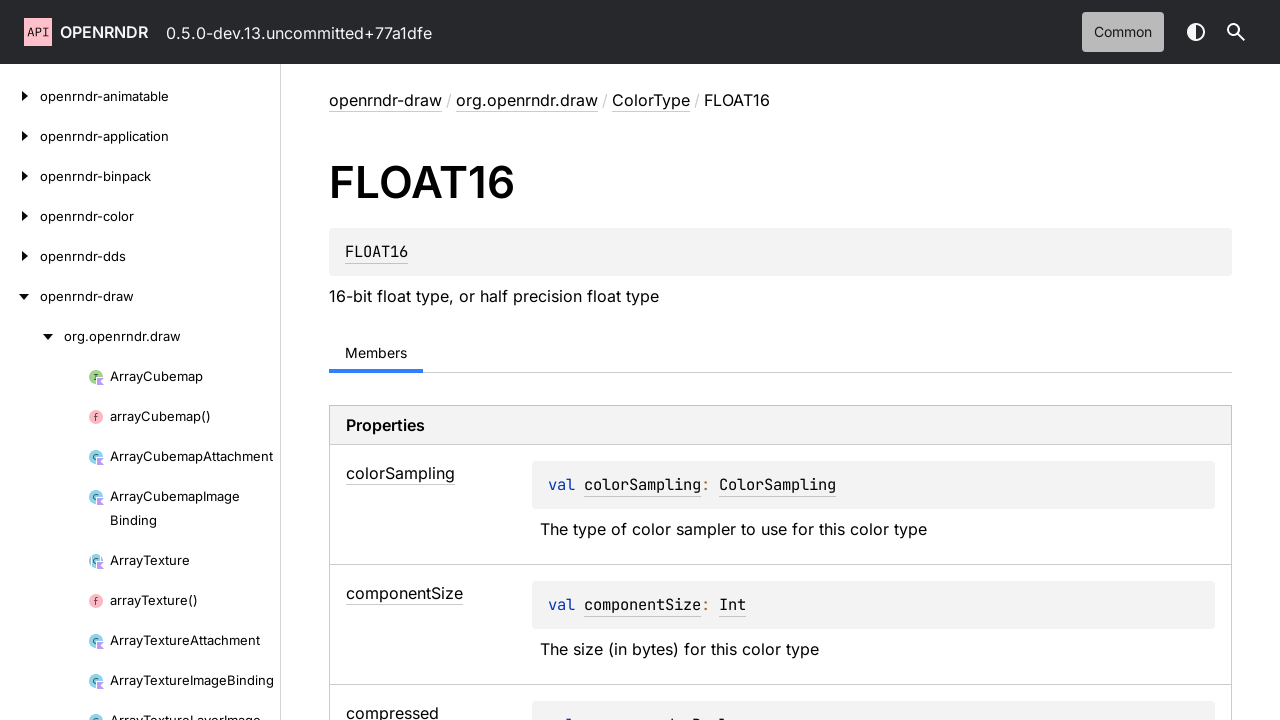

--- FILE ---
content_type: text/html; charset=utf-8
request_url: https://api.openrndr.org/openrndr-draw/org.openrndr.draw/-color-type/-f-l-o-a-t16/index.html
body_size: 2769
content:
<!doctype html>
<html class="no-js" lang="en">
<head>
    <meta name="viewport" content="width=device-width, initial-scale=1" charset="UTF-8">
    <title>FLOAT16</title>
<link href="../../../../images/logo-icon.svg" rel="icon" type="image/svg"><script>var pathToRoot = "../../../../";</script>
    <script>document.documentElement.classList.replace("no-js", "js");</script>
    <script>const storage = localStorage.getItem("dokka-dark-mode")
      if (storage == null) {
        const osDarkSchemePreferred = window.matchMedia && window.matchMedia('(prefers-color-scheme: dark)').matches
        if (osDarkSchemePreferred === true) {
          document.getElementsByTagName("html")[0].classList.add("theme-dark")
        }
      } else {
        const savedDarkMode = JSON.parse(storage)
        if (savedDarkMode === true) {
          document.getElementsByTagName("html")[0].classList.add("theme-dark")
        }
      }
    </script>
<script type="text/javascript" src="https://unpkg.com/kotlin-playground@1/dist/playground.min.js" async></script>
<script type="text/javascript" src="../../../../scripts/sourceset_dependencies.js" async></script>
<link href="../../../../styles/style.css" rel="Stylesheet">
<link href="../../../../styles/main.css" rel="Stylesheet">
<link href="../../../../styles/prism.css" rel="Stylesheet">
<link href="../../../../styles/logo-styles.css" rel="Stylesheet">
<link href="../../../../ui-kit/ui-kit.min.css" rel="Stylesheet">
<script type="text/javascript" src="../../../../scripts/safe-local-storage_blocking.js"></script>
<script type="text/javascript" src="../../../../scripts/navigation-loader.js" async></script>
<script type="text/javascript" src="../../../../scripts/platform-content-handler.js" async></script>
<script type="text/javascript" src="../../../../scripts/main.js" defer></script>
<script type="text/javascript" src="../../../../scripts/prism.js" async></script>
<script type="text/javascript" src="../../../../ui-kit/ui-kit.min.js" defer></script>
<link href="../../../../images/logo-icon.svg">
<link href="../../../../styles/extra.css" rel="Stylesheet"></head>
<body>
<div class="root">
    <header class="navigation theme-dark" id="navigation-wrapper" role="banner">
<a class="library-name--link" href="../../../../index.html" tabindex="1">
                    openrndr
            </a>        <button class="navigation-controls--btn navigation-controls--btn_toc ui-kit_mobile-only" id="toc-toggle" type="button">Toggle table of contents
        </button>
        <div class="navigation-controls--break ui-kit_mobile-only"></div>
        <div class="library-version" id="library-version">0.5.0-dev.13.uncommitted+77a1dfe
        </div>
        <div class="navigation-controls">
        <ul class="filter-section filter-section_loading" id="filter-section" aria-label="Target filter">
                <button class="platform-tag platform-selector common-like" data-active="" aria-pressed="true" data-filter=":openrndr-draw/commonMain">common</button>
            <div class="dropdown filter-section--dropdown" data-role="dropdown" id="filter-section-dropdown">
                <button class="button button_dropdown filter-section--dropdown-toggle" role="combobox" data-role="dropdown-toggle" aria-controls="platform-tags-listbox" aria-haspopup="listbox" aria-expanded="false" aria-label="Toggle source sets"></button>
                <ul role="listbox" id="platform-tags-listbox" class="dropdown--list" data-role="dropdown-listbox" aria-label="Target filter">
                    <div class="dropdown--header"><span>Target filter</span>
                        <button class="button" data-role="dropdown-toggle" aria-label="Close target filter">
                            <i class="ui-kit-icon ui-kit-icon_cross"></i>
                        </button>
                    </div>
                        <li role="option" class="dropdown--option platform-selector-option common-like" tabindex="0">
                            <label class="checkbox">
                                <input type="checkbox" class="checkbox--input" id=":openrndr-draw/commonMain" data-filter=":openrndr-draw/commonMain">
                                <span class="checkbox--icon"></span>
                                common
                            </label>
                        </li>
                </ul>
                <div class="dropdown--overlay"></div>
            </div>
        </ul>
            <button class="navigation-controls--btn navigation-controls--btn_theme" id="theme-toggle-button" type="button">Switch theme
            </button>
            <div class="navigation-controls--btn navigation-controls--btn_search" id="searchBar" role="button">Search in
                API
            </div>
        </div>
    </header>
    <div id="container">
        <nav id="leftColumn" class="sidebar" data-item-type="SECTION" data-item-config="{&quot;defaultSize&quot;: 280, &quot;minSize&quot;: 200, &quot;maxSize&quot;: 400}">
            <a class="toc--skip-link" href="#main">Skip to content</a>
            <div class="dropdown theme-dark_mobile" data-role="dropdown" id="toc-dropdown">
                <ul role="listbox" id="toc-listbox" class="dropdown--list dropdown--list_toc-list" data-role="dropdown-listbox" aria-label="Table of contents">
                    <div class="dropdown--header">
                            <span>
                                    openrndr
                            </span>
                        <button class="button" data-role="dropdown-toggle" aria-label="Close table of contents">
                            <i class="ui-kit-icon ui-kit-icon_cross"></i>
                        </button>
                    </div>
                    <div class="sidebar--inner" id="sideMenu"></div>
                </ul>
                <div class="dropdown--overlay"></div>
            </div>
        </nav>
        <div id="resizer" class="resizer" data-item-type="BAR"></div>
        <div id="main" data-item-type="SECTION" role="main">
<div class="main-content" data-page-type="classlike" id="content" pageids="openrndr-draw::org.openrndr.draw/ColorType.FLOAT16///PointingToDeclaration/{&quot;org.jetbrains.dokka.links.EnumEntryDRIExtra&quot;:{&quot;key&quot;:&quot;org.jetbrains.dokka.links.EnumEntryDRIExtra&quot;}}/1036293014">
  <div class="breadcrumbs"><a href="../../../index.html">openrndr-draw</a><span class="delimiter">/</span><a href="../../index.html">org.openrndr.draw</a><span class="delimiter">/</span><a href="../index.html">ColorType</a><span class="delimiter">/</span><span class="current">FLOAT16</span></div>
  <div class="cover ">
    <h1 class="cover"><span><span>FLOAT16</span></span></h1>
    <div class="platform-hinted " data-platform-hinted="data-platform-hinted"><div class="content sourceset-dependent-content" data-active="" data-togglable=":openrndr-draw/commonMain"><div class="symbol monospace"><div class="block"><a href="index.html">FLOAT16</a></div></div><p class="paragraph">16-bit float type, or half precision float type</p></div></div>
  </div>
  <div class="tabbedcontent">
    <div class="tabs-section" tabs-section="tabs-section"><button class="section-tab" data-active="" data-togglable="CONSTRUCTOR,TYPE,PROPERTY,FUNCTION">Members</button></div>
    <div class="tabs-section-body">
      <div data-togglable="PROPERTY">
        <h2 class="tableheader">Properties</h2>
        <div class="table"><a data-name="-760013792%2FProperties%2F1036293014" anchor-label="colorSampling" id="-760013792%2FProperties%2F1036293014" data-filterable-set=":openrndr-draw/commonMain"></a>
          <div class="table-row table-row_content" data-filterable-current=":openrndr-draw/commonMain" data-filterable-set=":openrndr-draw/commonMain">
            <div class="main-subrow keyValue ">
              <div class=""><span class="inline-flex">
                  <div><a href="../color-sampling.html"><span>color</span><wbr><span><span>Sampling</span></span></a></div>
<span class="anchor-wrapper"><span class="anchor-icon" pointing-to="-760013792%2FProperties%2F1036293014"></span>
                    <div class="copy-popup-wrapper "><span class="copy-popup-icon"></span><span>Link copied to clipboard</span></div>
                  </span></span></div>
              <div>
                <div class="title">
                  <div class="platform-hinted " data-platform-hinted="data-platform-hinted"><div class="content sourceset-dependent-content" data-active="" data-togglable=":openrndr-draw/commonMain"><div class="symbol monospace"><span class="token keyword">val </span><a href="../color-sampling.html">colorSampling</a><span class="token operator">: </span><a href="../../-color-sampling/index.html">ColorSampling</a></div><div class="brief "><p class="paragraph">The type of color sampler to use for this color type</p></div></div></div>
                </div>
              </div>
            </div>
          </div>
<a data-name="399893612%2FProperties%2F1036293014" anchor-label="componentSize" id="399893612%2FProperties%2F1036293014" data-filterable-set=":openrndr-draw/commonMain"></a>
          <div class="table-row table-row_content" data-filterable-current=":openrndr-draw/commonMain" data-filterable-set=":openrndr-draw/commonMain">
            <div class="main-subrow keyValue ">
              <div class=""><span class="inline-flex">
                  <div><a href="../component-size.html"><span>component</span><wbr><span><span>Size</span></span></a></div>
<span class="anchor-wrapper"><span class="anchor-icon" pointing-to="399893612%2FProperties%2F1036293014"></span>
                    <div class="copy-popup-wrapper "><span class="copy-popup-icon"></span><span>Link copied to clipboard</span></div>
                  </span></span></div>
              <div>
                <div class="title">
                  <div class="platform-hinted " data-platform-hinted="data-platform-hinted"><div class="content sourceset-dependent-content" data-active="" data-togglable=":openrndr-draw/commonMain"><div class="symbol monospace"><span class="token keyword">val </span><a href="../component-size.html">componentSize</a><span class="token operator">: </span><a href="https://kotlinlang.org/api/core/kotlin-stdlib/kotlin/-int/index.html">Int</a></div><div class="brief "><p class="paragraph">The size (in bytes) for this color type</p></div></div></div>
                </div>
              </div>
            </div>
          </div>
<a data-name="1436620015%2FProperties%2F1036293014" anchor-label="compressed" id="1436620015%2FProperties%2F1036293014" data-filterable-set=":openrndr-draw/commonMain"></a>
          <div class="table-row table-row_content" data-filterable-current=":openrndr-draw/commonMain" data-filterable-set=":openrndr-draw/commonMain">
            <div class="main-subrow keyValue ">
              <div class=""><span class="inline-flex">
                  <div><a href="../compressed.html"><span><span>compressed</span></span></a></div>
<span class="anchor-wrapper"><span class="anchor-icon" pointing-to="1436620015%2FProperties%2F1036293014"></span>
                    <div class="copy-popup-wrapper "><span class="copy-popup-icon"></span><span>Link copied to clipboard</span></div>
                  </span></span></div>
              <div>
                <div class="title">
                  <div class="platform-hinted " data-platform-hinted="data-platform-hinted"><div class="content sourceset-dependent-content" data-active="" data-togglable=":openrndr-draw/commonMain"><div class="symbol monospace"><span class="token keyword">val </span><a href="../compressed.html">compressed</a><span class="token operator">: </span><a href="https://kotlinlang.org/api/core/kotlin-stdlib/kotlin/-boolean/index.html">Boolean</a></div><div class="brief "><p class="paragraph">Specifies if this is a compressed format</p></div></div></div>
                </div>
              </div>
            </div>
          </div>
<a data-name="-592044040%2FProperties%2F1036293014" anchor-label="isFloat" id="-592044040%2FProperties%2F1036293014" data-filterable-set=":openrndr-draw/commonMain"></a>
          <div class="table-row table-row_content" data-filterable-current=":openrndr-draw/commonMain" data-filterable-set=":openrndr-draw/commonMain">
            <div class="main-subrow keyValue ">
              <div class=""><span class="inline-flex">
                  <div><a href="../is-float.html"><span>is</span><wbr><span><span>Float</span></span></a></div>
<span class="anchor-wrapper"><span class="anchor-icon" pointing-to="-592044040%2FProperties%2F1036293014"></span>
                    <div class="copy-popup-wrapper "><span class="copy-popup-icon"></span><span>Link copied to clipboard</span></div>
                  </span></span></div>
              <div>
                <div class="title">
                  <div class="platform-hinted " data-platform-hinted="data-platform-hinted"><div class="content sourceset-dependent-content" data-active="" data-togglable=":openrndr-draw/commonMain"><div class="symbol monospace"><span class="token keyword">val </span><a href="../is-float.html">isFloat</a><span class="token operator">: </span><a href="https://kotlinlang.org/api/core/kotlin-stdlib/kotlin/-boolean/index.html">Boolean</a></div></div></div>
                </div>
              </div>
            </div>
          </div>
<a data-name="1767930796%2FProperties%2F1036293014" anchor-label="isSRGB" id="1767930796%2FProperties%2F1036293014" data-filterable-set=":openrndr-draw/commonMain"></a>
          <div class="table-row table-row_content" data-filterable-current=":openrndr-draw/commonMain" data-filterable-set=":openrndr-draw/commonMain">
            <div class="main-subrow keyValue ">
              <div class=""><span class="inline-flex">
                  <div><a href="../is-s-r-g-b.html"><span>is</span><wbr><span><span>SRGB</span></span></a></div>
<span class="anchor-wrapper"><span class="anchor-icon" pointing-to="1767930796%2FProperties%2F1036293014"></span>
                    <div class="copy-popup-wrapper "><span class="copy-popup-icon"></span><span>Link copied to clipboard</span></div>
                  </span></span></div>
              <div>
                <div class="title">
                  <div class="platform-hinted " data-platform-hinted="data-platform-hinted"><div class="content sourceset-dependent-content" data-active="" data-togglable=":openrndr-draw/commonMain"><div class="symbol monospace"><span class="token keyword">val </span><a href="../is-s-r-g-b.html">isSRGB</a><span class="token operator">: </span><a href="https://kotlinlang.org/api/core/kotlin-stdlib/kotlin/-boolean/index.html">Boolean</a></div></div></div>
                </div>
              </div>
            </div>
          </div>
<a data-name="-372974862%2FProperties%2F1036293014" anchor-label="name" id="-372974862%2FProperties%2F1036293014" data-filterable-set=":openrndr-draw/commonMain"></a>
          <div class="table-row table-row_content" data-filterable-current=":openrndr-draw/commonMain" data-filterable-set=":openrndr-draw/commonMain">
            <div class="main-subrow keyValue ">
              <div class=""><span class="inline-flex">
                  <div><a href="../../../org.openrndr.internal/-exr-compression-type/-zfp/index.html#-372974862%2FProperties%2F1036293014"><span><span>name</span></span></a></div>
<span class="anchor-wrapper"><span class="anchor-icon" pointing-to="-372974862%2FProperties%2F1036293014"></span>
                    <div class="copy-popup-wrapper "><span class="copy-popup-icon"></span><span>Link copied to clipboard</span></div>
                  </span></span></div>
              <div>
                <div class="title">
                  <div class="platform-hinted " data-platform-hinted="data-platform-hinted"><div class="content sourceset-dependent-content" data-active="" data-togglable=":openrndr-draw/commonMain"><div class="symbol monospace"><span class="token keyword">expect </span><span class="token keyword">val </span><a href="../../../org.openrndr.internal/-exr-compression-type/-zfp/index.html#-372974862%2FProperties%2F1036293014">name</a><span class="token operator">: </span><a href="https://kotlinlang.org/api/core/kotlin-stdlib/kotlin/-string/index.html">String</a></div></div></div>
                </div>
              </div>
            </div>
          </div>
<a data-name="-739389684%2FProperties%2F1036293014" anchor-label="ordinal" id="-739389684%2FProperties%2F1036293014" data-filterable-set=":openrndr-draw/commonMain"></a>
          <div class="table-row table-row_content" data-filterable-current=":openrndr-draw/commonMain" data-filterable-set=":openrndr-draw/commonMain">
            <div class="main-subrow keyValue ">
              <div class=""><span class="inline-flex">
                  <div><a href="../../../org.openrndr.internal/-exr-compression-type/-zfp/index.html#-739389684%2FProperties%2F1036293014"><span><span>ordinal</span></span></a></div>
<span class="anchor-wrapper"><span class="anchor-icon" pointing-to="-739389684%2FProperties%2F1036293014"></span>
                    <div class="copy-popup-wrapper "><span class="copy-popup-icon"></span><span>Link copied to clipboard</span></div>
                  </span></span></div>
              <div>
                <div class="title">
                  <div class="platform-hinted " data-platform-hinted="data-platform-hinted"><div class="content sourceset-dependent-content" data-active="" data-togglable=":openrndr-draw/commonMain"><div class="symbol monospace"><span class="token keyword">expect </span><span class="token keyword">val </span><a href="../../../org.openrndr.internal/-exr-compression-type/-zfp/index.html#-739389684%2FProperties%2F1036293014">ordinal</a><span class="token operator">: </span><a href="https://kotlinlang.org/api/core/kotlin-stdlib/kotlin/-int/index.html">Int</a></div></div></div>
                </div>
              </div>
            </div>
          </div>
        </div>
      </div>
    </div>
  </div>
</div>
    <div class="footer">
        <div class="footer--container">
            <a href="#content" id="go-to-top-link" class="footer--button footer--button_go-to-top"></a>
            <div class="footer--content">
                <div>
                    <span>Generated by </span>
                    <a class="footer--link footer--link_external" href="https://github.com/Kotlin/dokka">
                        Dokka
                    </a>
                    <div>© 2026 Copyright</div>
                </div>
            </div>
        </div>
    </div>
        </div>
    </div>
</div>
</body>
</html>

--- FILE ---
content_type: text/html; charset=utf-8
request_url: https://api.openrndr.org/navigation.html
body_size: 51777
content:
<div class="sideMenu">
 <div class="toc--part" id="openrndr-animatable-nav-submenu" pageid="openrndr-animatable::////PointingToDeclaration//271340411" data-nesting-level="0">
  <div class="toc--row">
   <button class="toc--button" aria-expanded="false" aria-label="openrndr-animatable" onclick="window.handleTocButtonClick(event, 'openrndr-animatable-nav-submenu')"></button><a href="openrndr-animatable/index.html" class="toc--link"><span><span>openrndr-animatable</span></span></a><a class="toc--skip-link" href="openrndr-animatable/">Skip to content</a>
  </div>
  <div class="toc--part" id="openrndr-animatable-nav-submenu-0" pageid="openrndr-animatable::org.openrndr.animatable////PointingToDeclaration//271340411" data-nesting-level="1">
   <div class="toc--row">
    <button class="toc--button" aria-expanded="false" aria-label="org.openrndr.animatable" onclick="window.handleTocButtonClick(event, 'openrndr-animatable-nav-submenu-0')"></button><a href="openrndr-animatable/org.openrndr.animatable/index.html" class="toc--link"><span>org.</span><wbr><span>openrndr.</span><wbr><span>animatable</span></a><a class="toc--skip-link" href="openrndr-animatable/">Skip to content</a>
   </div>
   <div class="toc--part" id="openrndr-animatable-nav-submenu-0-0" pageid="openrndr-animatable::org.openrndr.animatable/Animatable///PointingToDeclaration//-1501106000" data-nesting-level="2">
    <div class="toc--row">
     <button class="toc--button" aria-expanded="false" aria-label="Animatable" onclick="window.handleTocButtonClick(event, 'openrndr-animatable-nav-submenu-0-0')"></button><a href="openrndr-animatable/org.openrndr.animatable/-animatable/index.html" class="toc--link"><span class="toc--link-grid"><span class="toc--icon class-kt"></span><span><span><span>Animatable</span></span></span></span></a><a class="toc--skip-link" href="openrndr-animatable/">Skip to content</a>
    </div>
    <div class="toc--part" id="openrndr-animatable-nav-submenu-0-0-0" pageid="openrndr-animatable::org.openrndr.animatable/Animatable.Companion///PointingToDeclaration//-1501106000" data-nesting-level="3">
     <div class="toc--row">
      <a href="openrndr-animatable/org.openrndr.animatable/-animatable/-companion/index.html" class="toc--link"><span class="toc--link-grid"><span class="toc--icon object"></span><span><span><span>Companion</span></span></span></span></a>
     </div>
    </div>
   </div>
   <div class="toc--part" id="openrndr-animatable-nav-submenu-0-1" pageid="openrndr-animatable::org.openrndr.animatable/AnimationEvent///PointingToDeclaration//-1501106000" data-nesting-level="2">
    <div class="toc--row">
     <a href="openrndr-animatable/org.openrndr.animatable/-animation-event/index.html" class="toc--link"><span class="toc--link-grid"><span class="toc--icon class-kt"></span><span><span>Animation</span><wbr><span><span>Event</span></span></span></span></a>
    </div>
   </div>
   <div class="toc--part" id="openrndr-animatable-nav-submenu-0-2" pageid="openrndr-animatable::org.openrndr.animatable/AnimationState///PointingToDeclaration//-1501106000" data-nesting-level="2">
    <div class="toc--row">
     <button class="toc--button" aria-expanded="false" aria-label="AnimationState" onclick="window.handleTocButtonClick(event, 'openrndr-animatable-nav-submenu-0-2')"></button><a href="openrndr-animatable/org.openrndr.animatable/-animation-state/index.html" class="toc--link"><span class="toc--link-grid"><span class="toc--icon enum-class-kt"></span><span><span>Animation</span><wbr><span><span>State</span></span></span></span></a><a class="toc--skip-link" href="openrndr-animatable/">Skip to content</a>
    </div>
    <div class="toc--part" id="openrndr-animatable-nav-submenu-0-2-0" pageid="openrndr-animatable::org.openrndr.animatable/AnimationState.Queued///PointingToDeclaration/{&quot;org.jetbrains.dokka.links.EnumEntryDRIExtra&quot;:{&quot;key&quot;:&quot;org.jetbrains.dokka.links.EnumEntryDRIExtra&quot;}}/-1501106000" data-nesting-level="3">
     <div class="toc--row">
      <a href="openrndr-animatable/org.openrndr.animatable/-animation-state/-queued/index.html" class="toc--link"><span class="toc--link-grid"><span class="toc--icon enum-class-kt"></span><span><span><span>Queued</span></span></span></span></a>
     </div>
    </div>
    <div class="toc--part" id="openrndr-animatable-nav-submenu-0-2-1" pageid="openrndr-animatable::org.openrndr.animatable/AnimationState.Playing///PointingToDeclaration/{&quot;org.jetbrains.dokka.links.EnumEntryDRIExtra&quot;:{&quot;key&quot;:&quot;org.jetbrains.dokka.links.EnumEntryDRIExtra&quot;}}/-1501106000" data-nesting-level="3">
     <div class="toc--row">
      <a href="openrndr-animatable/org.openrndr.animatable/-animation-state/-playing/index.html" class="toc--link"><span class="toc--link-grid"><span class="toc--icon enum-class-kt"></span><span><span><span>Playing</span></span></span></span></a>
     </div>
    </div>
    <div class="toc--part" id="openrndr-animatable-nav-submenu-0-2-2" pageid="openrndr-animatable::org.openrndr.animatable/AnimationState.Stopped///PointingToDeclaration/{&quot;org.jetbrains.dokka.links.EnumEntryDRIExtra&quot;:{&quot;key&quot;:&quot;org.jetbrains.dokka.links.EnumEntryDRIExtra&quot;}}/-1501106000" data-nesting-level="3">
     <div class="toc--row">
      <a href="openrndr-animatable/org.openrndr.animatable/-animation-state/-stopped/index.html" class="toc--link"><span class="toc--link-grid"><span class="toc--icon enum-class-kt"></span><span><span><span>Stopped</span></span></span></span></a>
     </div>
    </div>
   </div>
   <div class="toc--part" id="openrndr-animatable-nav-submenu-0-3" pageid="openrndr-animatable::org.openrndr.animatable/AnimationUpdateEvent///PointingToDeclaration//-1501106000" data-nesting-level="2">
    <div class="toc--row">
     <a href="openrndr-animatable/org.openrndr.animatable/-animation-update-event/index.html" class="toc--link"><span class="toc--link-grid"><span class="toc--icon class-kt"></span><span><span>Animation</span><wbr><span>Update</span><wbr><span><span>Event</span></span></span></span></a>
    </div>
   </div>
   <div class="toc--part" id="openrndr-animatable-nav-submenu-0-4" pageid="openrndr-animatable::org.openrndr.animatable/Clock///PointingToDeclaration//-1501106000" data-nesting-level="2">
    <div class="toc--row">
     <a href="openrndr-animatable/org.openrndr.animatable/-clock/index.html" class="toc--link"><span class="toc--link-grid"><span class="toc--icon interface-kt"></span><span><span><span>Clock</span></span></span></span></a>
    </div>
   </div>
   <div class="toc--part" id="openrndr-animatable-nav-submenu-0-5" pageid="openrndr-animatable::org.openrndr.animatable/DefaultClock///PointingToDeclaration//271340411" data-nesting-level="2">
    <div class="toc--row">
     <a href="openrndr-animatable/org.openrndr.animatable/-default-clock/index.html" class="toc--link"><span class="toc--link-grid"><span class="toc--icon class-kt"></span><span><span>Default</span><wbr><span><span>Clock</span></span></span></span></a>
    </div>
   </div>
   <div class="toc--part" id="openrndr-animatable-nav-submenu-0-6" pageid="openrndr-animatable::org.openrndr.animatable/PropertyAnimationKey///PointingToDeclaration//-1501106000" data-nesting-level="2">
    <div class="toc--row">
     <a href="openrndr-animatable/org.openrndr.animatable/-property-animation-key/index.html" class="toc--link"><span class="toc--link-grid"><span class="toc--icon abstract-class-kt"></span><span><span>Property</span><wbr><span>Animation</span><wbr><span><span>Key</span></span></span></span></a>
    </div>
   </div>
  </div>
  <div class="toc--part" id="openrndr-animatable-nav-submenu-1" pageid="openrndr-animatable::org.openrndr.animatable.easing////PointingToDeclaration//-1501106000" data-nesting-level="1">
   <div class="toc--row">
    <button class="toc--button" aria-expanded="false" aria-label="org.openrndr.animatable.easing" onclick="window.handleTocButtonClick(event, 'openrndr-animatable-nav-submenu-1')"></button><a href="openrndr-animatable/org.openrndr.animatable.easing/index.html" class="toc--link"><span>org.</span><wbr><span>openrndr.</span><wbr><span>animatable.</span><wbr><span>easing</span></a><a class="toc--skip-link" href="openrndr-animatable/">Skip to content</a>
   </div>
   <div class="toc--part" id="openrndr-animatable-nav-submenu-1-0" pageid="openrndr-animatable::org.openrndr.animatable.easing/BackIn///PointingToDeclaration//-1501106000" data-nesting-level="2">
    <div class="toc--row">
     <a href="openrndr-animatable/org.openrndr.animatable.easing/-back-in/index.html" class="toc--link"><span class="toc--link-grid"><span class="toc--icon class-kt"></span><span><span>Back</span><wbr><span><span>In</span></span></span></span></a>
    </div>
   </div>
   <div class="toc--part" id="openrndr-animatable-nav-submenu-1-1" pageid="openrndr-animatable::org.openrndr.animatable.easing/CubicIn///PointingToDeclaration//-1501106000" data-nesting-level="2">
    <div class="toc--row">
     <a href="openrndr-animatable/org.openrndr.animatable.easing/-cubic-in/index.html" class="toc--link"><span class="toc--link-grid"><span class="toc--icon class-kt"></span><span><span>Cubic</span><wbr><span><span>In</span></span></span></span></a>
    </div>
   </div>
   <div class="toc--part" id="openrndr-animatable-nav-submenu-1-2" pageid="openrndr-animatable::org.openrndr.animatable.easing/CubicInOut///PointingToDeclaration//-1501106000" data-nesting-level="2">
    <div class="toc--row">
     <a href="openrndr-animatable/org.openrndr.animatable.easing/-cubic-in-out/index.html" class="toc--link"><span class="toc--link-grid"><span class="toc--icon class-kt"></span><span><span>Cubic</span><wbr><span>In</span><wbr><span><span>Out</span></span></span></span></a>
    </div>
   </div>
   <div class="toc--part" id="openrndr-animatable-nav-submenu-1-3" pageid="openrndr-animatable::org.openrndr.animatable.easing/CubicOut///PointingToDeclaration//-1501106000" data-nesting-level="2">
    <div class="toc--row">
     <a href="openrndr-animatable/org.openrndr.animatable.easing/-cubic-out/index.html" class="toc--link"><span class="toc--link-grid"><span class="toc--icon class-kt"></span><span><span>Cubic</span><wbr><span><span>Out</span></span></span></span></a>
    </div>
   </div>
   <div class="toc--part" id="openrndr-animatable-nav-submenu-1-4" pageid="openrndr-animatable::org.openrndr.animatable.easing/Easer///PointingToDeclaration//-1501106000" data-nesting-level="2">
    <div class="toc--row">
     <a href="openrndr-animatable/org.openrndr.animatable.easing/-easer/index.html" class="toc--link"><span class="toc--link-grid"><span class="toc--icon interface-kt"></span><span><span><span>Easer</span></span></span></span></a>
    </div>
   </div>
   <div class="toc--part" id="openrndr-animatable-nav-submenu-1-5" pageid="openrndr-animatable::org.openrndr.animatable.easing/Easing///PointingToDeclaration//-1501106000" data-nesting-level="2">
    <div class="toc--row">
     <button class="toc--button" aria-expanded="false" aria-label="Easing" onclick="window.handleTocButtonClick(event, 'openrndr-animatable-nav-submenu-1-5')"></button><a href="openrndr-animatable/org.openrndr.animatable.easing/-easing/index.html" class="toc--link"><span class="toc--link-grid"><span class="toc--icon enum-class-kt"></span><span><span><span>Easing</span></span></span></span></a><a class="toc--skip-link" href="openrndr-animatable/">Skip to content</a>
    </div>
    <div class="toc--part" id="openrndr-animatable-nav-submenu-1-5-0" pageid="openrndr-animatable::org.openrndr.animatable.easing/Easing.None///PointingToDeclaration/{&quot;org.jetbrains.dokka.links.EnumEntryDRIExtra&quot;:{&quot;key&quot;:&quot;org.jetbrains.dokka.links.EnumEntryDRIExtra&quot;}}/-1501106000" data-nesting-level="3">
     <div class="toc--row">
      <a href="openrndr-animatable/org.openrndr.animatable.easing/-easing/-none/index.html" class="toc--link"><span class="toc--link-grid"><span class="toc--icon enum-class-kt"></span><span><span><span>None</span></span></span></span></a>
     </div>
    </div>
    <div class="toc--part" id="openrndr-animatable-nav-submenu-1-5-1" pageid="openrndr-animatable::org.openrndr.animatable.easing/Easing.SineIn///PointingToDeclaration/{&quot;org.jetbrains.dokka.links.EnumEntryDRIExtra&quot;:{&quot;key&quot;:&quot;org.jetbrains.dokka.links.EnumEntryDRIExtra&quot;}}/-1501106000" data-nesting-level="3">
     <div class="toc--row">
      <a href="openrndr-animatable/org.openrndr.animatable.easing/-easing/-sine-in/index.html" class="toc--link"><span class="toc--link-grid"><span class="toc--icon enum-class-kt"></span><span><span>Sine</span><wbr><span><span>In</span></span></span></span></a>
     </div>
    </div>
    <div class="toc--part" id="openrndr-animatable-nav-submenu-1-5-2" pageid="openrndr-animatable::org.openrndr.animatable.easing/Easing.SineOut///PointingToDeclaration/{&quot;org.jetbrains.dokka.links.EnumEntryDRIExtra&quot;:{&quot;key&quot;:&quot;org.jetbrains.dokka.links.EnumEntryDRIExtra&quot;}}/-1501106000" data-nesting-level="3">
     <div class="toc--row">
      <a href="openrndr-animatable/org.openrndr.animatable.easing/-easing/-sine-out/index.html" class="toc--link"><span class="toc--link-grid"><span class="toc--icon enum-class-kt"></span><span><span>Sine</span><wbr><span><span>Out</span></span></span></span></a>
     </div>
    </div>
    <div class="toc--part" id="openrndr-animatable-nav-submenu-1-5-3" pageid="openrndr-animatable::org.openrndr.animatable.easing/Easing.SineInOut///PointingToDeclaration/{&quot;org.jetbrains.dokka.links.EnumEntryDRIExtra&quot;:{&quot;key&quot;:&quot;org.jetbrains.dokka.links.EnumEntryDRIExtra&quot;}}/-1501106000" data-nesting-level="3">
     <div class="toc--row">
      <a href="openrndr-animatable/org.openrndr.animatable.easing/-easing/-sine-in-out/index.html" class="toc--link"><span class="toc--link-grid"><span class="toc--icon enum-class-kt"></span><span><span>Sine</span><wbr><span>In</span><wbr><span><span>Out</span></span></span></span></a>
     </div>
    </div>
    <div class="toc--part" id="openrndr-animatable-nav-submenu-1-5-4" pageid="openrndr-animatable::org.openrndr.animatable.easing/Easing.CubicIn///PointingToDeclaration/{&quot;org.jetbrains.dokka.links.EnumEntryDRIExtra&quot;:{&quot;key&quot;:&quot;org.jetbrains.dokka.links.EnumEntryDRIExtra&quot;}}/-1501106000" data-nesting-level="3">
     <div class="toc--row">
      <a href="openrndr-animatable/org.openrndr.animatable.easing/-easing/-cubic-in/index.html" class="toc--link"><span class="toc--link-grid"><span class="toc--icon enum-class-kt"></span><span><span>Cubic</span><wbr><span><span>In</span></span></span></span></a>
     </div>
    </div>
    <div class="toc--part" id="openrndr-animatable-nav-submenu-1-5-5" pageid="openrndr-animatable::org.openrndr.animatable.easing/Easing.CubicOut///PointingToDeclaration/{&quot;org.jetbrains.dokka.links.EnumEntryDRIExtra&quot;:{&quot;key&quot;:&quot;org.jetbrains.dokka.links.EnumEntryDRIExtra&quot;}}/-1501106000" data-nesting-level="3">
     <div class="toc--row">
      <a href="openrndr-animatable/org.openrndr.animatable.easing/-easing/-cubic-out/index.html" class="toc--link"><span class="toc--link-grid"><span class="toc--icon enum-class-kt"></span><span><span>Cubic</span><wbr><span><span>Out</span></span></span></span></a>
     </div>
    </div>
    <div class="toc--part" id="openrndr-animatable-nav-submenu-1-5-6" pageid="openrndr-animatable::org.openrndr.animatable.easing/Easing.CubicInOut///PointingToDeclaration/{&quot;org.jetbrains.dokka.links.EnumEntryDRIExtra&quot;:{&quot;key&quot;:&quot;org.jetbrains.dokka.links.EnumEntryDRIExtra&quot;}}/-1501106000" data-nesting-level="3">
     <div class="toc--row">
      <a href="openrndr-animatable/org.openrndr.animatable.easing/-easing/-cubic-in-out/index.html" class="toc--link"><span class="toc--link-grid"><span class="toc--icon enum-class-kt"></span><span><span>Cubic</span><wbr><span>In</span><wbr><span><span>Out</span></span></span></span></a>
     </div>
    </div>
    <div class="toc--part" id="openrndr-animatable-nav-submenu-1-5-7" pageid="openrndr-animatable::org.openrndr.animatable.easing/Easing.QuadIn///PointingToDeclaration/{&quot;org.jetbrains.dokka.links.EnumEntryDRIExtra&quot;:{&quot;key&quot;:&quot;org.jetbrains.dokka.links.EnumEntryDRIExtra&quot;}}/-1501106000" data-nesting-level="3">
     <div class="toc--row">
      <a href="openrndr-animatable/org.openrndr.animatable.easing/-easing/-quad-in/index.html" class="toc--link"><span class="toc--link-grid"><span class="toc--icon enum-class-kt"></span><span><span>Quad</span><wbr><span><span>In</span></span></span></span></a>
     </div>
    </div>
    <div class="toc--part" id="openrndr-animatable-nav-submenu-1-5-8" pageid="openrndr-animatable::org.openrndr.animatable.easing/Easing.QuadOut///PointingToDeclaration/{&quot;org.jetbrains.dokka.links.EnumEntryDRIExtra&quot;:{&quot;key&quot;:&quot;org.jetbrains.dokka.links.EnumEntryDRIExtra&quot;}}/-1501106000" data-nesting-level="3">
     <div class="toc--row">
      <a href="openrndr-animatable/org.openrndr.animatable.easing/-easing/-quad-out/index.html" class="toc--link"><span class="toc--link-grid"><span class="toc--icon enum-class-kt"></span><span><span>Quad</span><wbr><span><span>Out</span></span></span></span></a>
     </div>
    </div>
    <div class="toc--part" id="openrndr-animatable-nav-submenu-1-5-9" pageid="openrndr-animatable::org.openrndr.animatable.easing/Easing.QuadInOut///PointingToDeclaration/{&quot;org.jetbrains.dokka.links.EnumEntryDRIExtra&quot;:{&quot;key&quot;:&quot;org.jetbrains.dokka.links.EnumEntryDRIExtra&quot;}}/-1501106000" data-nesting-level="3">
     <div class="toc--row">
      <a href="openrndr-animatable/org.openrndr.animatable.easing/-easing/-quad-in-out/index.html" class="toc--link"><span class="toc--link-grid"><span class="toc--icon enum-class-kt"></span><span><span>Quad</span><wbr><span>In</span><wbr><span><span>Out</span></span></span></span></a>
     </div>
    </div>
    <div class="toc--part" id="openrndr-animatable-nav-submenu-1-5-10" pageid="openrndr-animatable::org.openrndr.animatable.easing/Easing.QuartIn///PointingToDeclaration/{&quot;org.jetbrains.dokka.links.EnumEntryDRIExtra&quot;:{&quot;key&quot;:&quot;org.jetbrains.dokka.links.EnumEntryDRIExtra&quot;}}/-1501106000" data-nesting-level="3">
     <div class="toc--row">
      <a href="openrndr-animatable/org.openrndr.animatable.easing/-easing/-quart-in/index.html" class="toc--link"><span class="toc--link-grid"><span class="toc--icon enum-class-kt"></span><span><span>Quart</span><wbr><span><span>In</span></span></span></span></a>
     </div>
    </div>
    <div class="toc--part" id="openrndr-animatable-nav-submenu-1-5-11" pageid="openrndr-animatable::org.openrndr.animatable.easing/Easing.QuartOut///PointingToDeclaration/{&quot;org.jetbrains.dokka.links.EnumEntryDRIExtra&quot;:{&quot;key&quot;:&quot;org.jetbrains.dokka.links.EnumEntryDRIExtra&quot;}}/-1501106000" data-nesting-level="3">
     <div class="toc--row">
      <a href="openrndr-animatable/org.openrndr.animatable.easing/-easing/-quart-out/index.html" class="toc--link"><span class="toc--link-grid"><span class="toc--icon enum-class-kt"></span><span><span>Quart</span><wbr><span><span>Out</span></span></span></span></a>
     </div>
    </div>
    <div class="toc--part" id="openrndr-animatable-nav-submenu-1-5-12" pageid="openrndr-animatable::org.openrndr.animatable.easing/Easing.QuartInOut///PointingToDeclaration/{&quot;org.jetbrains.dokka.links.EnumEntryDRIExtra&quot;:{&quot;key&quot;:&quot;org.jetbrains.dokka.links.EnumEntryDRIExtra&quot;}}/-1501106000" data-nesting-level="3">
     <div class="toc--row">
      <a href="openrndr-animatable/org.openrndr.animatable.easing/-easing/-quart-in-out/index.html" class="toc--link"><span class="toc--link-grid"><span class="toc--icon enum-class-kt"></span><span><span>Quart</span><wbr><span>In</span><wbr><span><span>Out</span></span></span></span></a>
     </div>
    </div>
   </div>
   <div class="toc--part" id="openrndr-animatable-nav-submenu-1-6" pageid="openrndr-animatable::org.openrndr.animatable.easing/ExpoIn///PointingToDeclaration//-1501106000" data-nesting-level="2">
    <div class="toc--row">
     <a href="openrndr-animatable/org.openrndr.animatable.easing/-expo-in/index.html" class="toc--link"><span class="toc--link-grid"><span class="toc--icon class-kt"></span><span><span>Expo</span><wbr><span><span>In</span></span></span></span></a>
    </div>
   </div>
   <div class="toc--part" id="openrndr-animatable-nav-submenu-1-7" pageid="openrndr-animatable::org.openrndr.animatable.easing/Linear///PointingToDeclaration//-1501106000" data-nesting-level="2">
    <div class="toc--row">
     <a href="openrndr-animatable/org.openrndr.animatable.easing/-linear/index.html" class="toc--link"><span class="toc--link-grid"><span class="toc--icon class-kt"></span><span><span><span>Linear</span></span></span></span></a>
    </div>
   </div>
   <div class="toc--part" id="openrndr-animatable-nav-submenu-1-8" pageid="openrndr-animatable::org.openrndr.animatable.easing/QuadIn///PointingToDeclaration//-1501106000" data-nesting-level="2">
    <div class="toc--row">
     <a href="openrndr-animatable/org.openrndr.animatable.easing/-quad-in/index.html" class="toc--link"><span class="toc--link-grid"><span class="toc--icon class-kt"></span><span><span>Quad</span><wbr><span><span>In</span></span></span></span></a>
    </div>
   </div>
   <div class="toc--part" id="openrndr-animatable-nav-submenu-1-9" pageid="openrndr-animatable::org.openrndr.animatable.easing/QuadInOut///PointingToDeclaration//-1501106000" data-nesting-level="2">
    <div class="toc--row">
     <a href="openrndr-animatable/org.openrndr.animatable.easing/-quad-in-out/index.html" class="toc--link"><span class="toc--link-grid"><span class="toc--icon class-kt"></span><span><span>Quad</span><wbr><span>In</span><wbr><span><span>Out</span></span></span></span></a>
    </div>
   </div>
   <div class="toc--part" id="openrndr-animatable-nav-submenu-1-10" pageid="openrndr-animatable::org.openrndr.animatable.easing/QuadOut///PointingToDeclaration//-1501106000" data-nesting-level="2">
    <div class="toc--row">
     <a href="openrndr-animatable/org.openrndr.animatable.easing/-quad-out/index.html" class="toc--link"><span class="toc--link-grid"><span class="toc--icon class-kt"></span><span><span>Quad</span><wbr><span><span>Out</span></span></span></span></a>
    </div>
   </div>
   <div class="toc--part" id="openrndr-animatable-nav-submenu-1-11" pageid="openrndr-animatable::org.openrndr.animatable.easing/QuartIn///PointingToDeclaration//-1501106000" data-nesting-level="2">
    <div class="toc--row">
     <a href="openrndr-animatable/org.openrndr.animatable.easing/-quart-in/index.html" class="toc--link"><span class="toc--link-grid"><span class="toc--icon class-kt"></span><span><span>Quart</span><wbr><span><span>In</span></span></span></span></a>
    </div>
   </div>
   <div class="toc--part" id="openrndr-animatable-nav-submenu-1-12" pageid="openrndr-animatable::org.openrndr.animatable.easing/QuartInOut///PointingToDeclaration//-1501106000" data-nesting-level="2">
    <div class="toc--row">
     <a href="openrndr-animatable/org.openrndr.animatable.easing/-quart-in-out/index.html" class="toc--link"><span class="toc--link-grid"><span class="toc--icon class-kt"></span><span><span>Quart</span><wbr><span>In</span><wbr><span><span>Out</span></span></span></span></a>
    </div>
   </div>
   <div class="toc--part" id="openrndr-animatable-nav-submenu-1-13" pageid="openrndr-animatable::org.openrndr.animatable.easing/QuartOut///PointingToDeclaration//-1501106000" data-nesting-level="2">
    <div class="toc--row">
     <a href="openrndr-animatable/org.openrndr.animatable.easing/-quart-out/index.html" class="toc--link"><span class="toc--link-grid"><span class="toc--icon class-kt"></span><span><span>Quart</span><wbr><span><span>Out</span></span></span></span></a>
    </div>
   </div>
   <div class="toc--part" id="openrndr-animatable-nav-submenu-1-14" pageid="openrndr-animatable::org.openrndr.animatable.easing/SineIn///PointingToDeclaration//-1501106000" data-nesting-level="2">
    <div class="toc--row">
     <a href="openrndr-animatable/org.openrndr.animatable.easing/-sine-in/index.html" class="toc--link"><span class="toc--link-grid"><span class="toc--icon class-kt"></span><span><span>Sine</span><wbr><span><span>In</span></span></span></span></a>
    </div>
   </div>
   <div class="toc--part" id="openrndr-animatable-nav-submenu-1-15" pageid="openrndr-animatable::org.openrndr.animatable.easing/SineInOut///PointingToDeclaration//-1501106000" data-nesting-level="2">
    <div class="toc--row">
     <a href="openrndr-animatable/org.openrndr.animatable.easing/-sine-in-out/index.html" class="toc--link"><span class="toc--link-grid"><span class="toc--icon class-kt"></span><span><span>Sine</span><wbr><span>In</span><wbr><span><span>Out</span></span></span></span></a>
    </div>
   </div>
   <div class="toc--part" id="openrndr-animatable-nav-submenu-1-16" pageid="openrndr-animatable::org.openrndr.animatable.easing/SineOut///PointingToDeclaration//-1501106000" data-nesting-level="2">
    <div class="toc--row">
     <a href="openrndr-animatable/org.openrndr.animatable.easing/-sine-out/index.html" class="toc--link"><span class="toc--link-grid"><span class="toc--icon class-kt"></span><span><span>Sine</span><wbr><span><span>Out</span></span></span></span></a>
    </div>
   </div>
  </div>
 </div>
 <div class="toc--part" id="openrndr-application-nav-submenu" pageid="openrndr-application::////PointingToDeclaration//1443663882" data-nesting-level="0">
  <div class="toc--row">
   <button class="toc--button" aria-expanded="false" aria-label="openrndr-application" onclick="window.handleTocButtonClick(event, 'openrndr-application-nav-submenu')"></button><a href="openrndr-application/index.html" class="toc--link"><span><span>openrndr-application</span></span></a><a class="toc--skip-link" href="openrndr-application/">Skip to content</a>
  </div>
  <div class="toc--part" id="openrndr-application-nav-submenu-0" pageid="openrndr-application::org.openrndr////PointingToDeclaration//1443663882" data-nesting-level="1">
   <div class="toc--row">
    <button class="toc--button" aria-expanded="false" aria-label="org.openrndr" onclick="window.handleTocButtonClick(event, 'openrndr-application-nav-submenu-0')"></button><a href="openrndr-application/org.openrndr/index.html" class="toc--link"><span>org.</span><wbr><span>openrndr</span></a><a class="toc--skip-link" href="openrndr-application/">Skip to content</a>
   </div>
   <div class="toc--part" id="openrndr-application-nav-submenu-0-0" pageid="openrndr-application::org.openrndr/Application///PointingToDeclaration//1443663882" data-nesting-level="2">
    <div class="toc--row">
     <button class="toc--button" aria-expanded="false" aria-label="Application" onclick="window.handleTocButtonClick(event, 'openrndr-application-nav-submenu-0-0')"></button><a href="openrndr-application/org.openrndr/-application/index.html" class="toc--link"><span class="toc--link-grid"><span class="toc--icon abstract-class-kt"></span><span><span><span>Application</span></span></span></span></a><a class="toc--skip-link" href="openrndr-application/">Skip to content</a>
    </div>
    <div class="toc--part" id="openrndr-application-nav-submenu-0-0-0" pageid="openrndr-application::org.openrndr/Application.Companion///PointingToDeclaration//-540644780" data-nesting-level="3">
     <div class="toc--row">
      <a href="openrndr-application/org.openrndr/-application/-companion/index.html" class="toc--link"><span class="toc--link-grid"><span class="toc--icon object"></span><span><span><span>Companion</span></span></span></span></a>
     </div>
    </div>
   </div>
   <div class="toc--part" id="openrndr-application-nav-submenu-0-1" pageid="openrndr-application::org.openrndr//application/#org.openrndr.Program#org.openrndr.Configuration/PointingToDeclaration//1443663882" data-nesting-level="2">
    <div class="toc--row">
     <a href="openrndr-application/org.openrndr/application.html" class="toc--link"><span class="toc--link-grid"><span class="toc--icon function"></span><span><span><span>application()</span></span></span></span></a>
    </div>
   </div>
   <div class="toc--part" id="openrndr-application-nav-submenu-0-2" pageid="openrndr-application::org.openrndr/ApplicationBase///PointingToDeclaration//1443663882" data-nesting-level="2">
    <div class="toc--row">
     <button class="toc--button" aria-expanded="false" aria-label="ApplicationBase" onclick="window.handleTocButtonClick(event, 'openrndr-application-nav-submenu-0-2')"></button><a href="openrndr-application/org.openrndr/-application-base/index.html" class="toc--link"><span class="toc--link-grid"><span class="toc--icon abstract-class-kt"></span><span><span>Application</span><wbr><span><span>Base</span></span></span></span></a><a class="toc--skip-link" href="openrndr-application/">Skip to content</a>
    </div>
    <div class="toc--part" id="openrndr-application-nav-submenu-0-2-0" pageid="openrndr-application::org.openrndr/ApplicationBase.Companion///PointingToDeclaration//-540644780" data-nesting-level="3">
     <div class="toc--row">
      <a href="openrndr-application/org.openrndr/-application-base/-companion/index.html" class="toc--link"><span class="toc--link-grid"><span class="toc--icon object"></span><span><span><span>Companion</span></span></span></span></a>
     </div>
    </div>
   </div>
   <div class="toc--part" id="openrndr-application-nav-submenu-0-3" pageid="openrndr-application::org.openrndr//applicationBaseFunc/#/PointingToDeclaration//-1134011560" data-nesting-level="2">
    <div class="toc--row">
     <a href="openrndr-application/org.openrndr/application-base-func.html" class="toc--link"><span class="toc--link-grid"><span class="toc--icon var"></span><span><span>application</span><wbr><span>Base</span><wbr><span><span>Func</span></span></span></span></a>
    </div>
   </div>
   <div class="toc--part" id="openrndr-application-nav-submenu-0-4" pageid="openrndr-application::org.openrndr/ApplicationBuilder///PointingToDeclaration//1272863330" data-nesting-level="2">
    <div class="toc--row">
     <a href="openrndr-application/org.openrndr/-application-builder/index.html" class="toc--link"><span class="toc--link-grid"><span class="toc--icon abstract-class-kt"></span><span><span>Application</span><wbr><span><span>Builder</span></span></span></span></a>
    </div>
   </div>
   <div class="toc--part" id="openrndr-application-nav-submenu-0-5" pageid="openrndr-application::org.openrndr/ApplicationBuilderJS///PointingToDeclaration//-1134011560" data-nesting-level="2">
    <div class="toc--row">
     <a href="openrndr-application/org.openrndr/-application-builder-j-s/index.html" class="toc--link"><span class="toc--link-grid"><span class="toc--icon class-kt"></span><span><span>Application</span><wbr><span>Builder</span><wbr><span><span>JS</span></span></span></span></a>
    </div>
   </div>
   <div class="toc--part" id="openrndr-application-nav-submenu-0-6" pageid="openrndr-application::org.openrndr/ApplicationBuilderJVM///PointingToDeclaration//-540644780" data-nesting-level="2">
    <div class="toc--row">
     <a href="openrndr-application/org.openrndr/-application-builder-j-v-m/index.html" class="toc--link"><span class="toc--link-grid"><span class="toc--icon class-kt"></span><span><span>Application</span><wbr><span>Builder</span><wbr><span><span>JVM</span></span></span></span></a>
    </div>
   </div>
   <div class="toc--part" id="openrndr-application-nav-submenu-0-7" pageid="openrndr-application::org.openrndr/ApplicationConfiguration///PointingToDeclaration//1272863330" data-nesting-level="2">
    <div class="toc--row">
     <a href="openrndr-application/org.openrndr/-application-configuration/index.html" class="toc--link"><span class="toc--link-grid"><span class="toc--icon object"></span><span><span>Application</span><wbr><span><span>Configuration</span></span></span></span></a>
    </div>
   </div>
   <div class="toc--part" id="openrndr-application-nav-submenu-0-8" pageid="openrndr-application::org.openrndr/ApplicationMouse///PointingToDeclaration//1272863330" data-nesting-level="2">
    <div class="toc--row">
     <a href="openrndr-application/org.openrndr/-application-mouse/index.html" class="toc--link"><span class="toc--link-grid"><span class="toc--icon class-kt"></span><span><span>Application</span><wbr><span><span>Mouse</span></span></span></span></a>
    </div>
   </div>
   <div class="toc--part" id="openrndr-application-nav-submenu-0-9" pageid="openrndr-application::org.openrndr/ApplicationPreload///PointingToDeclaration//-540644780" data-nesting-level="2">
    <div class="toc--row">
     <a href="openrndr-application/org.openrndr/-application-preload/index.html" class="toc--link"><span class="toc--link-grid"><span class="toc--icon class-kt"></span><span><span>Application</span><wbr><span><span>Preload</span></span></span></span></a>
    </div>
   </div>
   <div class="toc--part" id="openrndr-application-nav-submenu-0-10" pageid="openrndr-application::org.openrndr/ApplicationWindow///PointingToDeclaration//-540644780" data-nesting-level="2">
    <div class="toc--row">
     <a href="openrndr-application/org.openrndr/-application-window/index.html" class="toc--link"><span class="toc--link-grid"><span class="toc--icon abstract-class-kt"></span><span><span>Application</span><wbr><span><span>Window</span></span></span></span></a>
    </div>
   </div>
   <div class="toc--part" id="openrndr-application-nav-submenu-0-11" pageid="openrndr-application::org.openrndr/ApplicationWindowMouse///PointingToDeclaration//-540644780" data-nesting-level="2">
    <div class="toc--row">
     <a href="openrndr-application/org.openrndr/-application-window-mouse/index.html" class="toc--link"><span class="toc--link-grid"><span class="toc--icon class-kt"></span><span><span>Application</span><wbr><span>Window</span><wbr><span><span>Mouse</span></span></span></span></a>
    </div>
   </div>
   <div class="toc--part" id="openrndr-application-nav-submenu-0-12" pageid="openrndr-application::org.openrndr/AssetMetadata///PointingToDeclaration//1272863330" data-nesting-level="2">
    <div class="toc--row">
     <a href="openrndr-application/org.openrndr/-asset-metadata/index.html" class="toc--link"><span class="toc--link-grid"><span class="toc--icon class-kt"></span><span><span>Asset</span><wbr><span><span>Metadata</span></span></span></span></a>
    </div>
   </div>
   <div class="toc--part" id="openrndr-application-nav-submenu-0-13" pageid="openrndr-application::org.openrndr//buildConfiguration/#kotlin.Function1[org.openrndr.Configuration,kotlin.Unit]/PointingToDeclaration//1272863330" data-nesting-level="2">
    <div class="toc--row">
     <a href="openrndr-application/org.openrndr/build-configuration.html" class="toc--link"><span class="toc--link-grid"><span class="toc--icon function"></span><span><span>build</span><wbr><span><span>Configuration()</span></span></span></span></a>
    </div>
   </div>
   <div class="toc--part" id="openrndr-application-nav-submenu-0-14" pageid="openrndr-application::org.openrndr/CharacterEvent///PointingToDeclaration//1272863330" data-nesting-level="2">
    <div class="toc--row">
     <a href="openrndr-application/org.openrndr/-character-event/index.html" class="toc--link"><span class="toc--link-grid"><span class="toc--icon class-kt"></span><span><span>Character</span><wbr><span><span>Event</span></span></span></span></a>
    </div>
   </div>
   <div class="toc--part" id="openrndr-application-nav-submenu-0-15" pageid="openrndr-application::org.openrndr/Clipboard///PointingToDeclaration//1272863330" data-nesting-level="2">
    <div class="toc--row">
     <a href="openrndr-application/org.openrndr/-clipboard/index.html" class="toc--link"><span class="toc--link-grid"><span class="toc--icon interface-kt"></span><span><span><span>Clipboard</span></span></span></span></a>
    </div>
   </div>
   <div class="toc--part" id="openrndr-application-nav-submenu-0-16" pageid="openrndr-application::org.openrndr/Clock///PointingToDeclaration//1272863330" data-nesting-level="2">
    <div class="toc--row">
     <a href="openrndr-application/org.openrndr/-clock/index.html" class="toc--link"><span class="toc--link-grid"><span class="toc--icon interface-kt"></span><span><span><span>Clock</span></span></span></span></a>
    </div>
   </div>
   <div class="toc--part" id="openrndr-application-nav-submenu-0-17" pageid="openrndr-application::org.openrndr/Configuration///PointingToDeclaration//1272863330" data-nesting-level="2">
    <div class="toc--row">
     <a href="openrndr-application/org.openrndr/-configuration/index.html" class="toc--link"><span class="toc--link-grid"><span class="toc--icon class-kt"></span><span><span><span>Configuration</span></span></span></span></a>
    </div>
   </div>
   <div class="toc--part" id="openrndr-application-nav-submenu-0-18" pageid="openrndr-application::org.openrndr/CursorType///PointingToDeclaration//1272863330" data-nesting-level="2">
    <div class="toc--row">
     <button class="toc--button" aria-expanded="false" aria-label="CursorType" onclick="window.handleTocButtonClick(event, 'openrndr-application-nav-submenu-0-18')"></button><a href="openrndr-application/org.openrndr/-cursor-type/index.html" class="toc--link"><span class="toc--link-grid"><span class="toc--icon enum-class-kt"></span><span><span>Cursor</span><wbr><span><span>Type</span></span></span></span></a><a class="toc--skip-link" href="openrndr-application/">Skip to content</a>
    </div>
    <div class="toc--part" id="openrndr-application-nav-submenu-0-18-0" pageid="openrndr-application::org.openrndr/CursorType.ARROW_CURSOR///PointingToDeclaration/{&quot;org.jetbrains.dokka.links.EnumEntryDRIExtra&quot;:{&quot;key&quot;:&quot;org.jetbrains.dokka.links.EnumEntryDRIExtra&quot;}}/1272863330" data-nesting-level="3">
     <div class="toc--row">
      <a href="openrndr-application/org.openrndr/-cursor-type/-a-r-r-o-w_-c-u-r-s-o-r/index.html" class="toc--link"><span class="toc--link-grid"><span class="toc--icon enum-class-kt"></span><span><span>ARROW_</span><wbr><span>CURSOR</span></span></span></a>
     </div>
    </div>
    <div class="toc--part" id="openrndr-application-nav-submenu-0-18-1" pageid="openrndr-application::org.openrndr/CursorType.IBEAM_CURSOR///PointingToDeclaration/{&quot;org.jetbrains.dokka.links.EnumEntryDRIExtra&quot;:{&quot;key&quot;:&quot;org.jetbrains.dokka.links.EnumEntryDRIExtra&quot;}}/1272863330" data-nesting-level="3">
     <div class="toc--row">
      <a href="openrndr-application/org.openrndr/-cursor-type/-i-b-e-a-m_-c-u-r-s-o-r/index.html" class="toc--link"><span class="toc--link-grid"><span class="toc--icon enum-class-kt"></span><span><span>IBEAM_</span><wbr><span>CURSOR</span></span></span></a>
     </div>
    </div>
    <div class="toc--part" id="openrndr-application-nav-submenu-0-18-2" pageid="openrndr-application::org.openrndr/CursorType.CROSSHAIR_CURSOR///PointingToDeclaration/{&quot;org.jetbrains.dokka.links.EnumEntryDRIExtra&quot;:{&quot;key&quot;:&quot;org.jetbrains.dokka.links.EnumEntryDRIExtra&quot;}}/1272863330" data-nesting-level="3">
     <div class="toc--row">
      <a href="openrndr-application/org.openrndr/-cursor-type/-c-r-o-s-s-h-a-i-r_-c-u-r-s-o-r/index.html" class="toc--link"><span class="toc--link-grid"><span class="toc--icon enum-class-kt"></span><span><span>CROSSHAIR_</span><wbr><span>CURSOR</span></span></span></a>
     </div>
    </div>
    <div class="toc--part" id="openrndr-application-nav-submenu-0-18-3" pageid="openrndr-application::org.openrndr/CursorType.HAND_CURSOR///PointingToDeclaration/{&quot;org.jetbrains.dokka.links.EnumEntryDRIExtra&quot;:{&quot;key&quot;:&quot;org.jetbrains.dokka.links.EnumEntryDRIExtra&quot;}}/1272863330" data-nesting-level="3">
     <div class="toc--row">
      <a href="openrndr-application/org.openrndr/-cursor-type/-h-a-n-d_-c-u-r-s-o-r/index.html" class="toc--link"><span class="toc--link-grid"><span class="toc--icon enum-class-kt"></span><span><span>HAND_</span><wbr><span>CURSOR</span></span></span></a>
     </div>
    </div>
    <div class="toc--part" id="openrndr-application-nav-submenu-0-18-4" pageid="openrndr-application::org.openrndr/CursorType.HRESIZE_CURSOR///PointingToDeclaration/{&quot;org.jetbrains.dokka.links.EnumEntryDRIExtra&quot;:{&quot;key&quot;:&quot;org.jetbrains.dokka.links.EnumEntryDRIExtra&quot;}}/1272863330" data-nesting-level="3">
     <div class="toc--row">
      <a href="openrndr-application/org.openrndr/-cursor-type/-h-r-e-s-i-z-e_-c-u-r-s-o-r/index.html" class="toc--link"><span class="toc--link-grid"><span class="toc--icon enum-class-kt"></span><span><span>HRESIZE_</span><wbr><span>CURSOR</span></span></span></a>
     </div>
    </div>
    <div class="toc--part" id="openrndr-application-nav-submenu-0-18-5" pageid="openrndr-application::org.openrndr/CursorType.VRESIZE_CURSOR///PointingToDeclaration/{&quot;org.jetbrains.dokka.links.EnumEntryDRIExtra&quot;:{&quot;key&quot;:&quot;org.jetbrains.dokka.links.EnumEntryDRIExtra&quot;}}/1272863330" data-nesting-level="3">
     <div class="toc--row">
      <a href="openrndr-application/org.openrndr/-cursor-type/-v-r-e-s-i-z-e_-c-u-r-s-o-r/index.html" class="toc--link"><span class="toc--link-grid"><span class="toc--icon enum-class-kt"></span><span><span>VRESIZE_</span><wbr><span>CURSOR</span></span></span></a>
     </div>
    </div>
   </div>
   <div class="toc--part" id="openrndr-application-nav-submenu-0-19" pageid="openrndr-application::org.openrndr/Dispatcher///PointingToDeclaration//1443663882" data-nesting-level="2">
    <div class="toc--row">
     <a href="openrndr-application/org.openrndr/-dispatcher/index.html" class="toc--link"><span class="toc--link-grid"><span class="toc--icon class-kt"></span><span><span><span>Dispatcher</span></span></span></span></a>
    </div>
   </div>
   <div class="toc--part" id="openrndr-application-nav-submenu-0-20" pageid="openrndr-application::org.openrndr/Display///PointingToDeclaration//1272863330" data-nesting-level="2">
    <div class="toc--row">
     <a href="openrndr-application/org.openrndr/-display/index.html" class="toc--link"><span class="toc--link-grid"><span class="toc--icon abstract-class-kt"></span><span><span><span>Display</span></span></span></span></a>
    </div>
   </div>
   <div class="toc--part" id="openrndr-application-nav-submenu-0-21" pageid="openrndr-application::org.openrndr//drawImage/org.openrndr.Program#kotlin.Int#kotlin.Int#kotlin.Double?#org.openrndr.draw.ColorFormat#org.openrndr.draw.ColorType#org.openrndr.draw.BufferMultisample?#kotlin.Function1[org.openrndr.draw.Drawer,kotlin.Unit]/PointingToDeclaration//1272863330" data-nesting-level="2">
    <div class="toc--row">
     <a href="openrndr-application/org.openrndr/draw-image.html" class="toc--link"><span class="toc--link-grid"><span class="toc--icon function"></span><span><span>draw</span><wbr><span><span>Image()</span></span></span></span></a>
    </div>
   </div>
   <div class="toc--part" id="openrndr-application-nav-submenu-0-22" pageid="openrndr-application::org.openrndr/DropEvent///PointingToDeclaration//1272863330" data-nesting-level="2">
    <div class="toc--row">
     <a href="openrndr-application/org.openrndr/-drop-event/index.html" class="toc--link"><span class="toc--link-grid"><span class="toc--icon class-kt"></span><span><span>Drop</span><wbr><span><span>Event</span></span></span></span></a>
    </div>
   </div>
   <div class="toc--part" id="openrndr-application-nav-submenu-0-23" pageid="openrndr-application::org.openrndr/Extension///PointingToDeclaration//1272863330" data-nesting-level="2">
    <div class="toc--row">
     <a href="openrndr-application/org.openrndr/-extension/index.html" class="toc--link"><span class="toc--link-grid"><span class="toc--icon interface-kt"></span><span><span><span>Extension</span></span></span></span></a>
    </div>
   </div>
   <div class="toc--part" id="openrndr-application-nav-submenu-0-24" pageid="openrndr-application::org.openrndr/ExtensionDslMarker///PointingToDeclaration//1272863330" data-nesting-level="2">
    <div class="toc--row">
     <a href="openrndr-application/org.openrndr/-extension-dsl-marker/index.html" class="toc--link"><span class="toc--link-grid"><span class="toc--icon annotation-class-kt"></span><span><span>Extension</span><wbr><span>Dsl</span><wbr><span><span>Marker</span></span></span></span></a>
    </div>
   </div>
   <div class="toc--part" id="openrndr-application-nav-submenu-0-25" pageid="openrndr-application::org.openrndr/ExtensionHost///PointingToDeclaration//1272863330" data-nesting-level="2">
    <div class="toc--row">
     <a href="openrndr-application/org.openrndr/-extension-host/index.html" class="toc--link"><span class="toc--link-grid"><span class="toc--icon interface-kt"></span><span><span>Extension</span><wbr><span><span>Host</span></span></span></span></a>
    </div>
   </div>
   <div class="toc--part" id="openrndr-application-nav-submenu-0-26" pageid="openrndr-application::org.openrndr/ExtensionStage///PointingToDeclaration//1272863330" data-nesting-level="2">
    <div class="toc--row">
     <button class="toc--button" aria-expanded="false" aria-label="ExtensionStage" onclick="window.handleTocButtonClick(event, 'openrndr-application-nav-submenu-0-26')"></button><a href="openrndr-application/org.openrndr/-extension-stage/index.html" class="toc--link"><span class="toc--link-grid"><span class="toc--icon enum-class-kt"></span><span><span>Extension</span><wbr><span><span>Stage</span></span></span></span></a><a class="toc--skip-link" href="openrndr-application/">Skip to content</a>
    </div>
    <div class="toc--part" id="openrndr-application-nav-submenu-0-26-0" pageid="openrndr-application::org.openrndr/ExtensionStage.SETUP///PointingToDeclaration/{&quot;org.jetbrains.dokka.links.EnumEntryDRIExtra&quot;:{&quot;key&quot;:&quot;org.jetbrains.dokka.links.EnumEntryDRIExtra&quot;}}/1272863330" data-nesting-level="3">
     <div class="toc--row">
      <a href="openrndr-application/org.openrndr/-extension-stage/-s-e-t-u-p/index.html" class="toc--link"><span class="toc--link-grid"><span class="toc--icon enum-class-kt"></span><span><span><span>SETUP</span></span></span></span></a>
     </div>
    </div>
    <div class="toc--part" id="openrndr-application-nav-submenu-0-26-1" pageid="openrndr-application::org.openrndr/ExtensionStage.BEFORE_DRAW///PointingToDeclaration/{&quot;org.jetbrains.dokka.links.EnumEntryDRIExtra&quot;:{&quot;key&quot;:&quot;org.jetbrains.dokka.links.EnumEntryDRIExtra&quot;}}/1272863330" data-nesting-level="3">
     <div class="toc--row">
      <a href="openrndr-application/org.openrndr/-extension-stage/-b-e-f-o-r-e_-d-r-a-w/index.html" class="toc--link"><span class="toc--link-grid"><span class="toc--icon enum-class-kt"></span><span><span>BEFORE_</span><wbr><span>DRAW</span></span></span></a>
     </div>
    </div>
    <div class="toc--part" id="openrndr-application-nav-submenu-0-26-2" pageid="openrndr-application::org.openrndr/ExtensionStage.AFTER_DRAW///PointingToDeclaration/{&quot;org.jetbrains.dokka.links.EnumEntryDRIExtra&quot;:{&quot;key&quot;:&quot;org.jetbrains.dokka.links.EnumEntryDRIExtra&quot;}}/1272863330" data-nesting-level="3">
     <div class="toc--row">
      <a href="openrndr-application/org.openrndr/-extension-stage/-a-f-t-e-r_-d-r-a-w/index.html" class="toc--link"><span class="toc--link-grid"><span class="toc--icon enum-class-kt"></span><span><span>AFTER_</span><wbr><span>DRAW</span></span></span></a>
     </div>
    </div>
   </div>
   <div class="toc--part" id="openrndr-application-nav-submenu-0-27" pageid="openrndr-application::org.openrndr/Fullscreen///PointingToDeclaration//1272863330" data-nesting-level="2">
    <div class="toc--row">
     <button class="toc--button" aria-expanded="false" aria-label="Fullscreen" onclick="window.handleTocButtonClick(event, 'openrndr-application-nav-submenu-0-27')"></button><a href="openrndr-application/org.openrndr/-fullscreen/index.html" class="toc--link"><span class="toc--link-grid"><span class="toc--icon enum-class-kt"></span><span><span><span>Fullscreen</span></span></span></span></a><a class="toc--skip-link" href="openrndr-application/">Skip to content</a>
    </div>
    <div class="toc--part" id="openrndr-application-nav-submenu-0-27-0" pageid="openrndr-application::org.openrndr/Fullscreen.DISABLED///PointingToDeclaration/{&quot;org.jetbrains.dokka.links.EnumEntryDRIExtra&quot;:{&quot;key&quot;:&quot;org.jetbrains.dokka.links.EnumEntryDRIExtra&quot;}}/1272863330" data-nesting-level="3">
     <div class="toc--row">
      <a href="openrndr-application/org.openrndr/-fullscreen/-d-i-s-a-b-l-e-d/index.html" class="toc--link"><span class="toc--link-grid"><span class="toc--icon enum-class-kt"></span><span><span><span>DISABLED</span></span></span></span></a>
     </div>
    </div>
    <div class="toc--part" id="openrndr-application-nav-submenu-0-27-1" pageid="openrndr-application::org.openrndr/Fullscreen.CURRENT_DISPLAY_MODE///PointingToDeclaration/{&quot;org.jetbrains.dokka.links.EnumEntryDRIExtra&quot;:{&quot;key&quot;:&quot;org.jetbrains.dokka.links.EnumEntryDRIExtra&quot;}}/1272863330" data-nesting-level="3">
     <div class="toc--row">
      <a href="openrndr-application/org.openrndr/-fullscreen/-c-u-r-r-e-n-t_-d-i-s-p-l-a-y_-m-o-d-e/index.html" class="toc--link"><span class="toc--link-grid"><span class="toc--icon enum-class-kt"></span><span><span>CURRENT_</span><wbr><span>DISPLAY_</span><wbr><span>MODE</span></span></span></a>
     </div>
    </div>
    <div class="toc--part" id="openrndr-application-nav-submenu-0-27-2" pageid="openrndr-application::org.openrndr/Fullscreen.SET_DISPLAY_MODE///PointingToDeclaration/{&quot;org.jetbrains.dokka.links.EnumEntryDRIExtra&quot;:{&quot;key&quot;:&quot;org.jetbrains.dokka.links.EnumEntryDRIExtra&quot;}}/1272863330" data-nesting-level="3">
     <div class="toc--row">
      <a href="openrndr-application/org.openrndr/-fullscreen/-s-e-t_-d-i-s-p-l-a-y_-m-o-d-e/index.html" class="toc--link"><span class="toc--link-grid"><span class="toc--icon enum-class-kt"></span><span><span>SET_</span><wbr><span>DISPLAY_</span><wbr><span>MODE</span></span></span></a>
     </div>
    </div>
   </div>
   <div class="toc--part" id="openrndr-application-nav-submenu-0-28" pageid="openrndr-application::org.openrndr/InputEvents///PointingToDeclaration//1272863330" data-nesting-level="2">
    <div class="toc--row">
     <a href="openrndr-application/org.openrndr/-input-events/index.html" class="toc--link"><span class="toc--link-grid"><span class="toc--icon interface-kt"></span><span><span>Input</span><wbr><span><span>Events</span></span></span></span></a>
    </div>
   </div>
   <div class="toc--part" id="openrndr-application-nav-submenu-0-29" pageid="openrndr-application::org.openrndr//KEY_ARROW_DOWN/#/PointingToDeclaration//1272863330" data-nesting-level="2">
    <div class="toc--row">
     <a href="openrndr-application/org.openrndr/-k-e-y_-a-r-r-o-w_-d-o-w-n.html" class="toc--link"><span class="toc--link-grid"><span class="toc--icon val"></span><span><span>KEY_</span><wbr><span>ARROW_</span><wbr><span>DOWN</span></span></span></a>
    </div>
   </div>
   <div class="toc--part" id="openrndr-application-nav-submenu-0-30" pageid="openrndr-application::org.openrndr//KEY_ARROW_LEFT/#/PointingToDeclaration//1272863330" data-nesting-level="2">
    <div class="toc--row">
     <a href="openrndr-application/org.openrndr/-k-e-y_-a-r-r-o-w_-l-e-f-t.html" class="toc--link"><span class="toc--link-grid"><span class="toc--icon val"></span><span><span>KEY_</span><wbr><span>ARROW_</span><wbr><span>LEFT</span></span></span></a>
    </div>
   </div>
   <div class="toc--part" id="openrndr-application-nav-submenu-0-31" pageid="openrndr-application::org.openrndr//KEY_ARROW_RIGHT/#/PointingToDeclaration//1272863330" data-nesting-level="2">
    <div class="toc--row">
     <a href="openrndr-application/org.openrndr/-k-e-y_-a-r-r-o-w_-r-i-g-h-t.html" class="toc--link"><span class="toc--link-grid"><span class="toc--icon val"></span><span><span>KEY_</span><wbr><span>ARROW_</span><wbr><span>RIGHT</span></span></span></a>
    </div>
   </div>
   <div class="toc--part" id="openrndr-application-nav-submenu-0-32" pageid="openrndr-application::org.openrndr//KEY_ARROW_UP/#/PointingToDeclaration//1272863330" data-nesting-level="2">
    <div class="toc--row">
     <a href="openrndr-application/org.openrndr/-k-e-y_-a-r-r-o-w_-u-p.html" class="toc--link"><span class="toc--link-grid"><span class="toc--icon val"></span><span><span>KEY_</span><wbr><span>ARROW_</span><wbr><span>UP</span></span></span></a>
    </div>
   </div>
   <div class="toc--part" id="openrndr-application-nav-submenu-0-33" pageid="openrndr-application::org.openrndr//KEY_BACKSPACE/#/PointingToDeclaration//1272863330" data-nesting-level="2">
    <div class="toc--row">
     <a href="openrndr-application/org.openrndr/-k-e-y_-b-a-c-k-s-p-a-c-e.html" class="toc--link"><span class="toc--link-grid"><span class="toc--icon val"></span><span><span>KEY_</span><wbr><span>BACKSPACE</span></span></span></a>
    </div>
   </div>
   <div class="toc--part" id="openrndr-application-nav-submenu-0-34" pageid="openrndr-application::org.openrndr//KEY_CAPSLOCK/#/PointingToDeclaration//1272863330" data-nesting-level="2">
    <div class="toc--row">
     <a href="openrndr-application/org.openrndr/-k-e-y_-c-a-p-s-l-o-c-k.html" class="toc--link"><span class="toc--link-grid"><span class="toc--icon val"></span><span><span>KEY_</span><wbr><span>CAPSLOCK</span></span></span></a>
    </div>
   </div>
   <div class="toc--part" id="openrndr-application-nav-submenu-0-35" pageid="openrndr-application::org.openrndr//KEY_DELETE/#/PointingToDeclaration//1272863330" data-nesting-level="2">
    <div class="toc--row">
     <a href="openrndr-application/org.openrndr/-k-e-y_-d-e-l-e-t-e.html" class="toc--link"><span class="toc--link-grid"><span class="toc--icon val"></span><span><span>KEY_</span><wbr><span>DELETE</span></span></span></a>
    </div>
   </div>
   <div class="toc--part" id="openrndr-application-nav-submenu-0-36" pageid="openrndr-application::org.openrndr//KEY_END/#/PointingToDeclaration//1272863330" data-nesting-level="2">
    <div class="toc--row">
     <a href="openrndr-application/org.openrndr/-k-e-y_-e-n-d.html" class="toc--link"><span class="toc--link-grid"><span class="toc--icon val"></span><span><span>KEY_</span><wbr><span>END</span></span></span></a>
    </div>
   </div>
   <div class="toc--part" id="openrndr-application-nav-submenu-0-37" pageid="openrndr-application::org.openrndr//KEY_ENTER/#/PointingToDeclaration//1272863330" data-nesting-level="2">
    <div class="toc--row">
     <a href="openrndr-application/org.openrndr/-k-e-y_-e-n-t-e-r.html" class="toc--link"><span class="toc--link-grid"><span class="toc--icon val"></span><span><span>KEY_</span><wbr><span>ENTER</span></span></span></a>
    </div>
   </div>
   <div class="toc--part" id="openrndr-application-nav-submenu-0-38" pageid="openrndr-application::org.openrndr//KEY_ESCAPE/#/PointingToDeclaration//1272863330" data-nesting-level="2">
    <div class="toc--row">
     <a href="openrndr-application/org.openrndr/-k-e-y_-e-s-c-a-p-e.html" class="toc--link"><span class="toc--link-grid"><span class="toc--icon val"></span><span><span>KEY_</span><wbr><span>ESCAPE</span></span></span></a>
    </div>
   </div>
   <div class="toc--part" id="openrndr-application-nav-submenu-0-39" pageid="openrndr-application::org.openrndr//KEY_F1/#/PointingToDeclaration//1272863330" data-nesting-level="2">
    <div class="toc--row">
     <a href="openrndr-application/org.openrndr/-k-e-y_-f1.html" class="toc--link"><span class="toc--link-grid"><span class="toc--icon val"></span><span><span>KEY_</span><wbr><span>F1</span></span></span></a>
    </div>
   </div>
   <div class="toc--part" id="openrndr-application-nav-submenu-0-40" pageid="openrndr-application::org.openrndr//KEY_F10/#/PointingToDeclaration//1272863330" data-nesting-level="2">
    <div class="toc--row">
     <a href="openrndr-application/org.openrndr/-k-e-y_-f10.html" class="toc--link"><span class="toc--link-grid"><span class="toc--icon val"></span><span><span>KEY_</span><wbr><span>F10</span></span></span></a>
    </div>
   </div>
   <div class="toc--part" id="openrndr-application-nav-submenu-0-41" pageid="openrndr-application::org.openrndr//KEY_F11/#/PointingToDeclaration//1272863330" data-nesting-level="2">
    <div class="toc--row">
     <a href="openrndr-application/org.openrndr/-k-e-y_-f11.html" class="toc--link"><span class="toc--link-grid"><span class="toc--icon val"></span><span><span>KEY_</span><wbr><span>F11</span></span></span></a>
    </div>
   </div>
   <div class="toc--part" id="openrndr-application-nav-submenu-0-42" pageid="openrndr-application::org.openrndr//KEY_F12/#/PointingToDeclaration//1272863330" data-nesting-level="2">
    <div class="toc--row">
     <a href="openrndr-application/org.openrndr/-k-e-y_-f12.html" class="toc--link"><span class="toc--link-grid"><span class="toc--icon val"></span><span><span>KEY_</span><wbr><span>F12</span></span></span></a>
    </div>
   </div>
   <div class="toc--part" id="openrndr-application-nav-submenu-0-43" pageid="openrndr-application::org.openrndr//KEY_F2/#/PointingToDeclaration//1272863330" data-nesting-level="2">
    <div class="toc--row">
     <a href="openrndr-application/org.openrndr/-k-e-y_-f2.html" class="toc--link"><span class="toc--link-grid"><span class="toc--icon val"></span><span><span>KEY_</span><wbr><span>F2</span></span></span></a>
    </div>
   </div>
   <div class="toc--part" id="openrndr-application-nav-submenu-0-44" pageid="openrndr-application::org.openrndr//KEY_F3/#/PointingToDeclaration//1272863330" data-nesting-level="2">
    <div class="toc--row">
     <a href="openrndr-application/org.openrndr/-k-e-y_-f3.html" class="toc--link"><span class="toc--link-grid"><span class="toc--icon val"></span><span><span>KEY_</span><wbr><span>F3</span></span></span></a>
    </div>
   </div>
   <div class="toc--part" id="openrndr-application-nav-submenu-0-45" pageid="openrndr-application::org.openrndr//KEY_F4/#/PointingToDeclaration//1272863330" data-nesting-level="2">
    <div class="toc--row">
     <a href="openrndr-application/org.openrndr/-k-e-y_-f4.html" class="toc--link"><span class="toc--link-grid"><span class="toc--icon val"></span><span><span>KEY_</span><wbr><span>F4</span></span></span></a>
    </div>
   </div>
   <div class="toc--part" id="openrndr-application-nav-submenu-0-46" pageid="openrndr-application::org.openrndr//KEY_F5/#/PointingToDeclaration//1272863330" data-nesting-level="2">
    <div class="toc--row">
     <a href="openrndr-application/org.openrndr/-k-e-y_-f5.html" class="toc--link"><span class="toc--link-grid"><span class="toc--icon val"></span><span><span>KEY_</span><wbr><span>F5</span></span></span></a>
    </div>
   </div>
   <div class="toc--part" id="openrndr-application-nav-submenu-0-47" pageid="openrndr-application::org.openrndr//KEY_F6/#/PointingToDeclaration//1272863330" data-nesting-level="2">
    <div class="toc--row">
     <a href="openrndr-application/org.openrndr/-k-e-y_-f6.html" class="toc--link"><span class="toc--link-grid"><span class="toc--icon val"></span><span><span>KEY_</span><wbr><span>F6</span></span></span></a>
    </div>
   </div>
   <div class="toc--part" id="openrndr-application-nav-submenu-0-48" pageid="openrndr-application::org.openrndr//KEY_F7/#/PointingToDeclaration//1272863330" data-nesting-level="2">
    <div class="toc--row">
     <a href="openrndr-application/org.openrndr/-k-e-y_-f7.html" class="toc--link"><span class="toc--link-grid"><span class="toc--icon val"></span><span><span>KEY_</span><wbr><span>F7</span></span></span></a>
    </div>
   </div>
   <div class="toc--part" id="openrndr-application-nav-submenu-0-49" pageid="openrndr-application::org.openrndr//KEY_F8/#/PointingToDeclaration//1272863330" data-nesting-level="2">
    <div class="toc--row">
     <a href="openrndr-application/org.openrndr/-k-e-y_-f8.html" class="toc--link"><span class="toc--link-grid"><span class="toc--icon val"></span><span><span>KEY_</span><wbr><span>F8</span></span></span></a>
    </div>
   </div>
   <div class="toc--part" id="openrndr-application-nav-submenu-0-50" pageid="openrndr-application::org.openrndr//KEY_F9/#/PointingToDeclaration//1272863330" data-nesting-level="2">
    <div class="toc--row">
     <a href="openrndr-application/org.openrndr/-k-e-y_-f9.html" class="toc--link"><span class="toc--link-grid"><span class="toc--icon val"></span><span><span>KEY_</span><wbr><span>F9</span></span></span></a>
    </div>
   </div>
   <div class="toc--part" id="openrndr-application-nav-submenu-0-51" pageid="openrndr-application::org.openrndr//KEY_HOME/#/PointingToDeclaration//1272863330" data-nesting-level="2">
    <div class="toc--row">
     <a href="openrndr-application/org.openrndr/-k-e-y_-h-o-m-e.html" class="toc--link"><span class="toc--link-grid"><span class="toc--icon val"></span><span><span>KEY_</span><wbr><span>HOME</span></span></span></a>
    </div>
   </div>
   <div class="toc--part" id="openrndr-application-nav-submenu-0-52" pageid="openrndr-application::org.openrndr//KEY_INSERT/#/PointingToDeclaration//1272863330" data-nesting-level="2">
    <div class="toc--row">
     <a href="openrndr-application/org.openrndr/-k-e-y_-i-n-s-e-r-t.html" class="toc--link"><span class="toc--link-grid"><span class="toc--icon val"></span><span><span>KEY_</span><wbr><span>INSERT</span></span></span></a>
    </div>
   </div>
   <div class="toc--part" id="openrndr-application-nav-submenu-0-53" pageid="openrndr-application::org.openrndr//KEY_LEFT_SHIFT/#/PointingToDeclaration//1272863330" data-nesting-level="2">
    <div class="toc--row">
     <a href="openrndr-application/org.openrndr/-k-e-y_-l-e-f-t_-s-h-i-f-t.html" class="toc--link"><span class="toc--link-grid"><span class="toc--icon val"></span><span><span>KEY_</span><wbr><span>LEFT_</span><wbr><span>SHIFT</span></span></span></a>
    </div>
   </div>
   <div class="toc--part" id="openrndr-application-nav-submenu-0-54" pageid="openrndr-application::org.openrndr//KEY_PAGE_DOWN/#/PointingToDeclaration//1272863330" data-nesting-level="2">
    <div class="toc--row">
     <a href="openrndr-application/org.openrndr/-k-e-y_-p-a-g-e_-d-o-w-n.html" class="toc--link"><span class="toc--link-grid"><span class="toc--icon val"></span><span><span>KEY_</span><wbr><span>PAGE_</span><wbr><span>DOWN</span></span></span></a>
    </div>
   </div>
   <div class="toc--part" id="openrndr-application-nav-submenu-0-55" pageid="openrndr-application::org.openrndr//KEY_PAGE_UP/#/PointingToDeclaration//1272863330" data-nesting-level="2">
    <div class="toc--row">
     <a href="openrndr-application/org.openrndr/-k-e-y_-p-a-g-e_-u-p.html" class="toc--link"><span class="toc--link-grid"><span class="toc--icon val"></span><span><span>KEY_</span><wbr><span>PAGE_</span><wbr><span>UP</span></span></span></a>
    </div>
   </div>
   <div class="toc--part" id="openrndr-application-nav-submenu-0-56" pageid="openrndr-application::org.openrndr//KEY_PRINT_SCREEN/#/PointingToDeclaration//1272863330" data-nesting-level="2">
    <div class="toc--row">
     <a href="openrndr-application/org.openrndr/-k-e-y_-p-r-i-n-t_-s-c-r-e-e-n.html" class="toc--link"><span class="toc--link-grid"><span class="toc--icon val"></span><span><span>KEY_</span><wbr><span>PRINT_</span><wbr><span>SCREEN</span></span></span></a>
    </div>
   </div>
   <div class="toc--part" id="openrndr-application-nav-submenu-0-57" pageid="openrndr-application::org.openrndr//KEY_RIGHT_SHIFT/#/PointingToDeclaration//1272863330" data-nesting-level="2">
    <div class="toc--row">
     <a href="openrndr-application/org.openrndr/-k-e-y_-r-i-g-h-t_-s-h-i-f-t.html" class="toc--link"><span class="toc--link-grid"><span class="toc--icon val"></span><span><span>KEY_</span><wbr><span>RIGHT_</span><wbr><span>SHIFT</span></span></span></a>
    </div>
   </div>
   <div class="toc--part" id="openrndr-application-nav-submenu-0-58" pageid="openrndr-application::org.openrndr//KEY_SPACEBAR/#/PointingToDeclaration//1272863330" data-nesting-level="2">
    <div class="toc--row">
     <a href="openrndr-application/org.openrndr/-k-e-y_-s-p-a-c-e-b-a-r.html" class="toc--link"><span class="toc--link-grid"><span class="toc--icon val"></span><span><span>KEY_</span><wbr><span>SPACEBAR</span></span></span></a>
    </div>
   </div>
   <div class="toc--part" id="openrndr-application-nav-submenu-0-59" pageid="openrndr-application::org.openrndr//KEY_TAB/#/PointingToDeclaration//1272863330" data-nesting-level="2">
    <div class="toc--row">
     <a href="openrndr-application/org.openrndr/-k-e-y_-t-a-b.html" class="toc--link"><span class="toc--link-grid"><span class="toc--icon val"></span><span><span>KEY_</span><wbr><span>TAB</span></span></span></a>
    </div>
   </div>
   <div class="toc--part" id="openrndr-application-nav-submenu-0-60" pageid="openrndr-application::org.openrndr/Keyboard///PointingToDeclaration//1272863330" data-nesting-level="2">
    <div class="toc--row">
     <a href="openrndr-application/org.openrndr/-keyboard/index.html" class="toc--link"><span class="toc--link-grid"><span class="toc--icon class-kt"></span><span><span><span>Keyboard</span></span></span></span></a>
    </div>
   </div>
   <div class="toc--part" id="openrndr-application-nav-submenu-0-61" pageid="openrndr-application::org.openrndr/KeyEvent///PointingToDeclaration//1272863330" data-nesting-level="2">
    <div class="toc--row">
     <a href="openrndr-application/org.openrndr/-key-event/index.html" class="toc--link"><span class="toc--link-grid"><span class="toc--icon class-kt"></span><span><span>Key</span><wbr><span><span>Event</span></span></span></span></a>
    </div>
   </div>
   <div class="toc--part" id="openrndr-application-nav-submenu-0-62" pageid="openrndr-application::org.openrndr/KeyEvents///PointingToDeclaration//1272863330" data-nesting-level="2">
    <div class="toc--row">
     <a href="openrndr-application/org.openrndr/-key-events/index.html" class="toc--link"><span class="toc--link-grid"><span class="toc--icon interface-kt"></span><span><span>Key</span><wbr><span><span>Events</span></span></span></span></a>
    </div>
   </div>
   <div class="toc--part" id="openrndr-application-nav-submenu-0-63" pageid="openrndr-application::org.openrndr/KeyEventType///PointingToDeclaration//1272863330" data-nesting-level="2">
    <div class="toc--row">
     <button class="toc--button" aria-expanded="false" aria-label="KeyEventType" onclick="window.handleTocButtonClick(event, 'openrndr-application-nav-submenu-0-63')"></button><a href="openrndr-application/org.openrndr/-key-event-type/index.html" class="toc--link"><span class="toc--link-grid"><span class="toc--icon enum-class-kt"></span><span><span>Key</span><wbr><span>Event</span><wbr><span><span>Type</span></span></span></span></a><a class="toc--skip-link" href="openrndr-application/">Skip to content</a>
    </div>
    <div class="toc--part" id="openrndr-application-nav-submenu-0-63-0" pageid="openrndr-application::org.openrndr/KeyEventType.KEY_DOWN///PointingToDeclaration/{&quot;org.jetbrains.dokka.links.EnumEntryDRIExtra&quot;:{&quot;key&quot;:&quot;org.jetbrains.dokka.links.EnumEntryDRIExtra&quot;}}/1272863330" data-nesting-level="3">
     <div class="toc--row">
      <a href="openrndr-application/org.openrndr/-key-event-type/-k-e-y_-d-o-w-n/index.html" class="toc--link"><span class="toc--link-grid"><span class="toc--icon enum-class-kt"></span><span><span>KEY_</span><wbr><span>DOWN</span></span></span></a>
     </div>
    </div>
    <div class="toc--part" id="openrndr-application-nav-submenu-0-63-1" pageid="openrndr-application::org.openrndr/KeyEventType.KEY_UP///PointingToDeclaration/{&quot;org.jetbrains.dokka.links.EnumEntryDRIExtra&quot;:{&quot;key&quot;:&quot;org.jetbrains.dokka.links.EnumEntryDRIExtra&quot;}}/1272863330" data-nesting-level="3">
     <div class="toc--row">
      <a href="openrndr-application/org.openrndr/-key-event-type/-k-e-y_-u-p/index.html" class="toc--link"><span class="toc--link-grid"><span class="toc--icon enum-class-kt"></span><span><span>KEY_</span><wbr><span>UP</span></span></span></a>
     </div>
    </div>
    <div class="toc--part" id="openrndr-application-nav-submenu-0-63-2" pageid="openrndr-application::org.openrndr/KeyEventType.KEY_REPEAT///PointingToDeclaration/{&quot;org.jetbrains.dokka.links.EnumEntryDRIExtra&quot;:{&quot;key&quot;:&quot;org.jetbrains.dokka.links.EnumEntryDRIExtra&quot;}}/1272863330" data-nesting-level="3">
     <div class="toc--row">
      <a href="openrndr-application/org.openrndr/-key-event-type/-k-e-y_-r-e-p-e-a-t/index.html" class="toc--link"><span class="toc--link-grid"><span class="toc--icon enum-class-kt"></span><span><span>KEY_</span><wbr><span>REPEAT</span></span></span></a>
     </div>
    </div>
   </div>
   <div class="toc--part" id="openrndr-application-nav-submenu-0-64" pageid="openrndr-application::org.openrndr/KeyModifier///PointingToDeclaration//1272863330" data-nesting-level="2">
    <div class="toc--row">
     <button class="toc--button" aria-expanded="false" aria-label="KeyModifier" onclick="window.handleTocButtonClick(event, 'openrndr-application-nav-submenu-0-64')"></button><a href="openrndr-application/org.openrndr/-key-modifier/index.html" class="toc--link"><span class="toc--link-grid"><span class="toc--icon enum-class-kt"></span><span><span>Key</span><wbr><span><span>Modifier</span></span></span></span></a><a class="toc--skip-link" href="openrndr-application/">Skip to content</a>
    </div>
    <div class="toc--part" id="openrndr-application-nav-submenu-0-64-0" pageid="openrndr-application::org.openrndr/KeyModifier.SHIFT///PointingToDeclaration/{&quot;org.jetbrains.dokka.links.EnumEntryDRIExtra&quot;:{&quot;key&quot;:&quot;org.jetbrains.dokka.links.EnumEntryDRIExtra&quot;}}/1272863330" data-nesting-level="3">
     <div class="toc--row">
      <a href="openrndr-application/org.openrndr/-key-modifier/-s-h-i-f-t/index.html" class="toc--link"><span class="toc--link-grid"><span class="toc--icon enum-class-kt"></span><span><span><span>SHIFT</span></span></span></span></a>
     </div>
    </div>
    <div class="toc--part" id="openrndr-application-nav-submenu-0-64-1" pageid="openrndr-application::org.openrndr/KeyModifier.CTRL///PointingToDeclaration/{&quot;org.jetbrains.dokka.links.EnumEntryDRIExtra&quot;:{&quot;key&quot;:&quot;org.jetbrains.dokka.links.EnumEntryDRIExtra&quot;}}/1272863330" data-nesting-level="3">
     <div class="toc--row">
      <a href="openrndr-application/org.openrndr/-key-modifier/-c-t-r-l/index.html" class="toc--link"><span class="toc--link-grid"><span class="toc--icon enum-class-kt"></span><span><span><span>CTRL</span></span></span></span></a>
     </div>
    </div>
    <div class="toc--part" id="openrndr-application-nav-submenu-0-64-2" pageid="openrndr-application::org.openrndr/KeyModifier.ALT///PointingToDeclaration/{&quot;org.jetbrains.dokka.links.EnumEntryDRIExtra&quot;:{&quot;key&quot;:&quot;org.jetbrains.dokka.links.EnumEntryDRIExtra&quot;}}/1272863330" data-nesting-level="3">
     <div class="toc--row">
      <a href="openrndr-application/org.openrndr/-key-modifier/-a-l-t/index.html" class="toc--link"><span class="toc--link-grid"><span class="toc--icon enum-class-kt"></span><span><span><span>ALT</span></span></span></span></a>
     </div>
    </div>
    <div class="toc--part" id="openrndr-application-nav-submenu-0-64-3" pageid="openrndr-application::org.openrndr/KeyModifier.SUPER///PointingToDeclaration/{&quot;org.jetbrains.dokka.links.EnumEntryDRIExtra&quot;:{&quot;key&quot;:&quot;org.jetbrains.dokka.links.EnumEntryDRIExtra&quot;}}/1272863330" data-nesting-level="3">
     <div class="toc--row">
      <a href="openrndr-application/org.openrndr/-key-modifier/-s-u-p-e-r/index.html" class="toc--link"><span class="toc--link-grid"><span class="toc--icon enum-class-kt"></span><span><span><span>SUPER</span></span></span></span></a>
     </div>
    </div>
   </div>
   <div class="toc--part" id="openrndr-application-nav-submenu-0-65" pageid="openrndr-application::org.openrndr/KeyTracker///PointingToDeclaration//1272863330" data-nesting-level="2">
    <div class="toc--row">
     <a href="openrndr-application/org.openrndr/-key-tracker/index.html" class="toc--link"><span class="toc--link-grid"><span class="toc--icon class-kt"></span><span><span>Key</span><wbr><span><span>Tracker</span></span></span></span></a>
    </div>
   </div>
   <div class="toc--part" id="openrndr-application-nav-submenu-0-66" pageid="openrndr-application::org.openrndr//launch/org.openrndr.Dispatcher#kotlinx.coroutines.CoroutineStart#kotlin.coroutines.SuspendFunction1[kotlinx.coroutines.CoroutineScope,kotlin.Unit]/PointingToDeclaration//1499745824" data-nesting-level="2">
    <div class="toc--row">
     <a href="openrndr-application/org.openrndr/launch.html" class="toc--link"><span class="toc--link-grid"><span class="toc--icon function"></span><span><span><span>launch()</span></span></span></span></a>
    </div>
   </div>
   <div class="toc--part" id="openrndr-application-nav-submenu-0-67" pageid="openrndr-application::org.openrndr//logger/#/PointingToDeclaration//-1134011560" data-nesting-level="2">
    <div class="toc--row">
     <a href="openrndr-application/org.openrndr/logger.html" class="toc--link"><span class="toc--link-grid"><span class="toc--icon val"></span><span><span><span>logger</span></span></span></span></a>
    </div>
   </div>
   <div class="toc--part" id="openrndr-application-nav-submenu-0-68" pageid="openrndr-application::org.openrndr/MouseButton///PointingToDeclaration//1272863330" data-nesting-level="2">
    <div class="toc--row">
     <button class="toc--button" aria-expanded="false" aria-label="MouseButton" onclick="window.handleTocButtonClick(event, 'openrndr-application-nav-submenu-0-68')"></button><a href="openrndr-application/org.openrndr/-mouse-button/index.html" class="toc--link"><span class="toc--link-grid"><span class="toc--icon enum-class-kt"></span><span><span>Mouse</span><wbr><span><span>Button</span></span></span></span></a><a class="toc--skip-link" href="openrndr-application/">Skip to content</a>
    </div>
    <div class="toc--part" id="openrndr-application-nav-submenu-0-68-0" pageid="openrndr-application::org.openrndr/MouseButton.LEFT///PointingToDeclaration/{&quot;org.jetbrains.dokka.links.EnumEntryDRIExtra&quot;:{&quot;key&quot;:&quot;org.jetbrains.dokka.links.EnumEntryDRIExtra&quot;}}/1272863330" data-nesting-level="3">
     <div class="toc--row">
      <a href="openrndr-application/org.openrndr/-mouse-button/-l-e-f-t/index.html" class="toc--link"><span class="toc--link-grid"><span class="toc--icon enum-class-kt"></span><span><span><span>LEFT</span></span></span></span></a>
     </div>
    </div>
    <div class="toc--part" id="openrndr-application-nav-submenu-0-68-1" pageid="openrndr-application::org.openrndr/MouseButton.RIGHT///PointingToDeclaration/{&quot;org.jetbrains.dokka.links.EnumEntryDRIExtra&quot;:{&quot;key&quot;:&quot;org.jetbrains.dokka.links.EnumEntryDRIExtra&quot;}}/1272863330" data-nesting-level="3">
     <div class="toc--row">
      <a href="openrndr-application/org.openrndr/-mouse-button/-r-i-g-h-t/index.html" class="toc--link"><span class="toc--link-grid"><span class="toc--icon enum-class-kt"></span><span><span><span>RIGHT</span></span></span></span></a>
     </div>
    </div>
    <div class="toc--part" id="openrndr-application-nav-submenu-0-68-2" pageid="openrndr-application::org.openrndr/MouseButton.CENTER///PointingToDeclaration/{&quot;org.jetbrains.dokka.links.EnumEntryDRIExtra&quot;:{&quot;key&quot;:&quot;org.jetbrains.dokka.links.EnumEntryDRIExtra&quot;}}/1272863330" data-nesting-level="3">
     <div class="toc--row">
      <a href="openrndr-application/org.openrndr/-mouse-button/-c-e-n-t-e-r/index.html" class="toc--link"><span class="toc--link-grid"><span class="toc--icon enum-class-kt"></span><span><span><span>CENTER</span></span></span></span></a>
     </div>
    </div>
    <div class="toc--part" id="openrndr-application-nav-submenu-0-68-3" pageid="openrndr-application::org.openrndr/MouseButton.NONE///PointingToDeclaration/{&quot;org.jetbrains.dokka.links.EnumEntryDRIExtra&quot;:{&quot;key&quot;:&quot;org.jetbrains.dokka.links.EnumEntryDRIExtra&quot;}}/1272863330" data-nesting-level="3">
     <div class="toc--row">
      <a href="openrndr-application/org.openrndr/-mouse-button/-n-o-n-e/index.html" class="toc--link"><span class="toc--link-grid"><span class="toc--icon enum-class-kt"></span><span><span><span>NONE</span></span></span></span></a>
     </div>
    </div>
   </div>
   <div class="toc--part" id="openrndr-application-nav-submenu-0-69" pageid="openrndr-application::org.openrndr/MouseCursorHideMode///PointingToDeclaration//1272863330" data-nesting-level="2">
    <div class="toc--row">
     <button class="toc--button" aria-expanded="false" aria-label="MouseCursorHideMode" onclick="window.handleTocButtonClick(event, 'openrndr-application-nav-submenu-0-69')"></button><a href="openrndr-application/org.openrndr/-mouse-cursor-hide-mode/index.html" class="toc--link"><span class="toc--link-grid"><span class="toc--icon enum-class-kt"></span><span><span>Mouse</span><wbr><span>Cursor</span><wbr><span>Hide</span><wbr><span><span>Mode</span></span></span></span></a><a class="toc--skip-link" href="openrndr-application/">Skip to content</a>
    </div>
    <div class="toc--part" id="openrndr-application-nav-submenu-0-69-0" pageid="openrndr-application::org.openrndr/MouseCursorHideMode.HIDE///PointingToDeclaration/{&quot;org.jetbrains.dokka.links.EnumEntryDRIExtra&quot;:{&quot;key&quot;:&quot;org.jetbrains.dokka.links.EnumEntryDRIExtra&quot;}}/1272863330" data-nesting-level="3">
     <div class="toc--row">
      <a href="openrndr-application/org.openrndr/-mouse-cursor-hide-mode/-h-i-d-e/index.html" class="toc--link"><span class="toc--link-grid"><span class="toc--icon enum-class-kt"></span><span><span><span>HIDE</span></span></span></span></a>
     </div>
    </div>
    <div class="toc--part" id="openrndr-application-nav-submenu-0-69-1" pageid="openrndr-application::org.openrndr/MouseCursorHideMode.DISABLE///PointingToDeclaration/{&quot;org.jetbrains.dokka.links.EnumEntryDRIExtra&quot;:{&quot;key&quot;:&quot;org.jetbrains.dokka.links.EnumEntryDRIExtra&quot;}}/1272863330" data-nesting-level="3">
     <div class="toc--row">
      <a href="openrndr-application/org.openrndr/-mouse-cursor-hide-mode/-d-i-s-a-b-l-e/index.html" class="toc--link"><span class="toc--link-grid"><span class="toc--icon enum-class-kt"></span><span><span><span>DISABLE</span></span></span></span></a>
     </div>
    </div>
   </div>
   <div class="toc--part" id="openrndr-application-nav-submenu-0-70" pageid="openrndr-application::org.openrndr/MouseEvent///PointingToDeclaration//1272863330" data-nesting-level="2">
    <div class="toc--row">
     <a href="openrndr-application/org.openrndr/-mouse-event/index.html" class="toc--link"><span class="toc--link-grid"><span class="toc--icon class-kt"></span><span><span>Mouse</span><wbr><span><span>Event</span></span></span></span></a>
    </div>
   </div>
   <div class="toc--part" id="openrndr-application-nav-submenu-0-71" pageid="openrndr-application::org.openrndr/MouseEvents///PointingToDeclaration//1272863330" data-nesting-level="2">
    <div class="toc--row">
     <a href="openrndr-application/org.openrndr/-mouse-events/index.html" class="toc--link"><span class="toc--link-grid"><span class="toc--icon interface-kt"></span><span><span>Mouse</span><wbr><span><span>Events</span></span></span></span></a>
    </div>
   </div>
   <div class="toc--part" id="openrndr-application-nav-submenu-0-72" pageid="openrndr-application::org.openrndr/MouseEventType///PointingToDeclaration//1272863330" data-nesting-level="2">
    <div class="toc--row">
     <button class="toc--button" aria-expanded="false" aria-label="MouseEventType" onclick="window.handleTocButtonClick(event, 'openrndr-application-nav-submenu-0-72')"></button><a href="openrndr-application/org.openrndr/-mouse-event-type/index.html" class="toc--link"><span class="toc--link-grid"><span class="toc--icon enum-class-kt"></span><span><span>Mouse</span><wbr><span>Event</span><wbr><span><span>Type</span></span></span></span></a><a class="toc--skip-link" href="openrndr-application/">Skip to content</a>
    </div>
    <div class="toc--part" id="openrndr-application-nav-submenu-0-72-0" pageid="openrndr-application::org.openrndr/MouseEventType.MOVED///PointingToDeclaration/{&quot;org.jetbrains.dokka.links.EnumEntryDRIExtra&quot;:{&quot;key&quot;:&quot;org.jetbrains.dokka.links.EnumEntryDRIExtra&quot;}}/1272863330" data-nesting-level="3">
     <div class="toc--row">
      <a href="openrndr-application/org.openrndr/-mouse-event-type/-m-o-v-e-d/index.html" class="toc--link"><span class="toc--link-grid"><span class="toc--icon enum-class-kt"></span><span><span><span>MOVED</span></span></span></span></a>
     </div>
    </div>
    <div class="toc--part" id="openrndr-application-nav-submenu-0-72-1" pageid="openrndr-application::org.openrndr/MouseEventType.DRAGGED///PointingToDeclaration/{&quot;org.jetbrains.dokka.links.EnumEntryDRIExtra&quot;:{&quot;key&quot;:&quot;org.jetbrains.dokka.links.EnumEntryDRIExtra&quot;}}/1272863330" data-nesting-level="3">
     <div class="toc--row">
      <a href="openrndr-application/org.openrndr/-mouse-event-type/-d-r-a-g-g-e-d/index.html" class="toc--link"><span class="toc--link-grid"><span class="toc--icon enum-class-kt"></span><span><span><span>DRAGGED</span></span></span></span></a>
     </div>
    </div>
    <div class="toc--part" id="openrndr-application-nav-submenu-0-72-2" pageid="openrndr-application::org.openrndr/MouseEventType.CLICKED///PointingToDeclaration/{&quot;org.jetbrains.dokka.links.EnumEntryDRIExtra&quot;:{&quot;key&quot;:&quot;org.jetbrains.dokka.links.EnumEntryDRIExtra&quot;}}/1272863330" data-nesting-level="3">
     <div class="toc--row">
      <a href="openrndr-application/org.openrndr/-mouse-event-type/-c-l-i-c-k-e-d/index.html" class="toc--link"><span class="toc--link-grid"><span class="toc--icon enum-class-kt"></span><span><span><span>CLICKED</span></span></span></span></a>
     </div>
    </div>
    <div class="toc--part" id="openrndr-application-nav-submenu-0-72-3" pageid="openrndr-application::org.openrndr/MouseEventType.BUTTON_UP///PointingToDeclaration/{&quot;org.jetbrains.dokka.links.EnumEntryDRIExtra&quot;:{&quot;key&quot;:&quot;org.jetbrains.dokka.links.EnumEntryDRIExtra&quot;}}/1272863330" data-nesting-level="3">
     <div class="toc--row">
      <a href="openrndr-application/org.openrndr/-mouse-event-type/-b-u-t-t-o-n_-u-p/index.html" class="toc--link"><span class="toc--link-grid"><span class="toc--icon enum-class-kt"></span><span><span>BUTTON_</span><wbr><span>UP</span></span></span></a>
     </div>
    </div>
    <div class="toc--part" id="openrndr-application-nav-submenu-0-72-4" pageid="openrndr-application::org.openrndr/MouseEventType.BUTTON_DOWN///PointingToDeclaration/{&quot;org.jetbrains.dokka.links.EnumEntryDRIExtra&quot;:{&quot;key&quot;:&quot;org.jetbrains.dokka.links.EnumEntryDRIExtra&quot;}}/1272863330" data-nesting-level="3">
     <div class="toc--row">
      <a href="openrndr-application/org.openrndr/-mouse-event-type/-b-u-t-t-o-n_-d-o-w-n/index.html" class="toc--link"><span class="toc--link-grid"><span class="toc--icon enum-class-kt"></span><span><span>BUTTON_</span><wbr><span>DOWN</span></span></span></a>
     </div>
    </div>
    <div class="toc--part" id="openrndr-application-nav-submenu-0-72-5" pageid="openrndr-application::org.openrndr/MouseEventType.SCROLLED///PointingToDeclaration/{&quot;org.jetbrains.dokka.links.EnumEntryDRIExtra&quot;:{&quot;key&quot;:&quot;org.jetbrains.dokka.links.EnumEntryDRIExtra&quot;}}/1272863330" data-nesting-level="3">
     <div class="toc--row">
      <a href="openrndr-application/org.openrndr/-mouse-event-type/-s-c-r-o-l-l-e-d/index.html" class="toc--link"><span class="toc--link-grid"><span class="toc--icon enum-class-kt"></span><span><span><span>SCROLLED</span></span></span></span></a>
     </div>
    </div>
    <div class="toc--part" id="openrndr-application-nav-submenu-0-72-6" pageid="openrndr-application::org.openrndr/MouseEventType.ENTERED///PointingToDeclaration/{&quot;org.jetbrains.dokka.links.EnumEntryDRIExtra&quot;:{&quot;key&quot;:&quot;org.jetbrains.dokka.links.EnumEntryDRIExtra&quot;}}/1272863330" data-nesting-level="3">
     <div class="toc--row">
      <a href="openrndr-application/org.openrndr/-mouse-event-type/-e-n-t-e-r-e-d/index.html" class="toc--link"><span class="toc--link-grid"><span class="toc--icon enum-class-kt"></span><span><span><span>ENTERED</span></span></span></span></a>
     </div>
    </div>
    <div class="toc--part" id="openrndr-application-nav-submenu-0-72-7" pageid="openrndr-application::org.openrndr/MouseEventType.EXITED///PointingToDeclaration/{&quot;org.jetbrains.dokka.links.EnumEntryDRIExtra&quot;:{&quot;key&quot;:&quot;org.jetbrains.dokka.links.EnumEntryDRIExtra&quot;}}/1272863330" data-nesting-level="3">
     <div class="toc--row">
      <a href="openrndr-application/org.openrndr/-mouse-event-type/-e-x-i-t-e-d/index.html" class="toc--link"><span class="toc--link-grid"><span class="toc--icon enum-class-kt"></span><span><span><span>EXITED</span></span></span></span></a>
     </div>
    </div>
   </div>
   <div class="toc--part" id="openrndr-application-nav-submenu-0-73" pageid="openrndr-application::org.openrndr/MouseTracker///PointingToDeclaration//1272863330" data-nesting-level="2">
    <div class="toc--row">
     <a href="openrndr-application/org.openrndr/-mouse-tracker/index.html" class="toc--link"><span class="toc--link-grid"><span class="toc--icon class-kt"></span><span><span>Mouse</span><wbr><span><span>Tracker</span></span></span></span></a>
    </div>
   </div>
   <div class="toc--part" id="openrndr-application-nav-submenu-0-74" pageid="openrndr-application::org.openrndr//namedTimestamp/org.openrndr.Program#kotlin.String#kotlin.String?/PointingToDeclaration//1443663882" data-nesting-level="2">
    <div class="toc--row">
     <a href="openrndr-application/org.openrndr/named-timestamp.html" class="toc--link"><span class="toc--link-grid"><span class="toc--icon function"></span><span><span>named</span><wbr><span><span>Timestamp()</span></span></span></span></a>
    </div>
   </div>
   <div class="toc--part" id="openrndr-application-nav-submenu-0-75" pageid="openrndr-application::org.openrndr/Pointer///PointingToDeclaration//1272863330" data-nesting-level="2">
    <div class="toc--row">
     <a href="openrndr-application/org.openrndr/-pointer/index.html" class="toc--link"><span class="toc--link-grid"><span class="toc--icon class-kt"></span><span><span><span>Pointer</span></span></span></span></a>
    </div>
   </div>
   <div class="toc--part" id="openrndr-application-nav-submenu-0-76" pageid="openrndr-application::org.openrndr/PointerEvent///PointingToDeclaration//1272863330" data-nesting-level="2">
    <div class="toc--row">
     <a href="openrndr-application/org.openrndr/-pointer-event/index.html" class="toc--link"><span class="toc--link-grid"><span class="toc--icon class-kt"></span><span><span>Pointer</span><wbr><span><span>Event</span></span></span></span></a>
    </div>
   </div>
   <div class="toc--part" id="openrndr-application-nav-submenu-0-77" pageid="openrndr-application::org.openrndr/PointerEvents///PointingToDeclaration//1272863330" data-nesting-level="2">
    <div class="toc--row">
     <a href="openrndr-application/org.openrndr/-pointer-events/index.html" class="toc--link"><span class="toc--link-grid"><span class="toc--icon interface-kt"></span><span><span>Pointer</span><wbr><span><span>Events</span></span></span></span></a>
    </div>
   </div>
   <div class="toc--part" id="openrndr-application-nav-submenu-0-78" pageid="openrndr-application::org.openrndr/Pointers///PointingToDeclaration//1272863330" data-nesting-level="2">
    <div class="toc--row">
     <a href="openrndr-application/org.openrndr/-pointers/index.html" class="toc--link"><span class="toc--link-grid"><span class="toc--icon class-kt"></span><span><span><span>Pointers</span></span></span></span></a>
    </div>
   </div>
   <div class="toc--part" id="openrndr-application-nav-submenu-0-79" pageid="openrndr-application::org.openrndr/PointerTracker///PointingToDeclaration//1272863330" data-nesting-level="2">
    <div class="toc--row">
     <a href="openrndr-application/org.openrndr/-pointer-tracker/index.html" class="toc--link"><span class="toc--link-grid"><span class="toc--icon class-kt"></span><span><span>Pointer</span><wbr><span><span>Tracker</span></span></span></span></a>
    </div>
   </div>
   <div class="toc--part" id="openrndr-application-nav-submenu-0-80" pageid="openrndr-application::org.openrndr/PresentationMode///PointingToDeclaration//1272863330" data-nesting-level="2">
    <div class="toc--row">
     <button class="toc--button" aria-expanded="false" aria-label="PresentationMode" onclick="window.handleTocButtonClick(event, 'openrndr-application-nav-submenu-0-80')"></button><a href="openrndr-application/org.openrndr/-presentation-mode/index.html" class="toc--link"><span class="toc--link-grid"><span class="toc--icon enum-class-kt"></span><span><span>Presentation</span><wbr><span><span>Mode</span></span></span></span></a><a class="toc--skip-link" href="openrndr-application/">Skip to content</a>
    </div>
    <div class="toc--part" id="openrndr-application-nav-submenu-0-80-0" pageid="openrndr-application::org.openrndr/PresentationMode.AUTOMATIC///PointingToDeclaration/{&quot;org.jetbrains.dokka.links.EnumEntryDRIExtra&quot;:{&quot;key&quot;:&quot;org.jetbrains.dokka.links.EnumEntryDRIExtra&quot;}}/1272863330" data-nesting-level="3">
     <div class="toc--row">
      <a href="openrndr-application/org.openrndr/-presentation-mode/-a-u-t-o-m-a-t-i-c/index.html" class="toc--link"><span class="toc--link-grid"><span class="toc--icon enum-class-kt"></span><span><span><span>AUTOMATIC</span></span></span></span></a>
     </div>
    </div>
    <div class="toc--part" id="openrndr-application-nav-submenu-0-80-1" pageid="openrndr-application::org.openrndr/PresentationMode.MANUAL///PointingToDeclaration/{&quot;org.jetbrains.dokka.links.EnumEntryDRIExtra&quot;:{&quot;key&quot;:&quot;org.jetbrains.dokka.links.EnumEntryDRIExtra&quot;}}/1272863330" data-nesting-level="3">
     <div class="toc--row">
      <a href="openrndr-application/org.openrndr/-presentation-mode/-m-a-n-u-a-l/index.html" class="toc--link"><span class="toc--link-grid"><span class="toc--icon enum-class-kt"></span><span><span><span>MANUAL</span></span></span></span></a>
     </div>
    </div>
   </div>
   <div class="toc--part" id="openrndr-application-nav-submenu-0-81" pageid="openrndr-application::org.openrndr/ProduceAssetsEvent///PointingToDeclaration//1272863330" data-nesting-level="2">
    <div class="toc--row">
     <a href="openrndr-application/org.openrndr/-produce-assets-event/index.html" class="toc--link"><span class="toc--link-grid"><span class="toc--icon class-kt"></span><span><span>Produce</span><wbr><span>Assets</span><wbr><span><span>Event</span></span></span></span></a>
    </div>
   </div>
   <div class="toc--part" id="openrndr-application-nav-submenu-0-82" pageid="openrndr-application::org.openrndr/Program///PointingToDeclaration//1272863330" data-nesting-level="2">
    <div class="toc--row">
     <a href="openrndr-application/org.openrndr/-program/index.html" class="toc--link"><span class="toc--link-grid"><span class="toc--icon interface-kt"></span><span><span><span>Program</span></span></span></span></a>
    </div>
   </div>
   <div class="toc--part" id="openrndr-application-nav-submenu-0-83" pageid="openrndr-application::org.openrndr/ProgramEvent///PointingToDeclaration//1272863330" data-nesting-level="2">
    <div class="toc--row">
     <a href="openrndr-application/org.openrndr/-program-event/index.html" class="toc--link"><span class="toc--link-grid"><span class="toc--icon class-kt"></span><span><span>Program</span><wbr><span><span>Event</span></span></span></span></a>
    </div>
   </div>
   <div class="toc--part" id="openrndr-application-nav-submenu-0-84" pageid="openrndr-application::org.openrndr/ProgramEventType///PointingToDeclaration//1272863330" data-nesting-level="2">
    <div class="toc--row">
     <button class="toc--button" aria-expanded="false" aria-label="ProgramEventType" onclick="window.handleTocButtonClick(event, 'openrndr-application-nav-submenu-0-84')"></button><a href="openrndr-application/org.openrndr/-program-event-type/index.html" class="toc--link"><span class="toc--link-grid"><span class="toc--icon enum-class-kt"></span><span><span>Program</span><wbr><span>Event</span><wbr><span><span>Type</span></span></span></span></a><a class="toc--skip-link" href="openrndr-application/">Skip to content</a>
    </div>
    <div class="toc--part" id="openrndr-application-nav-submenu-0-84-0" pageid="openrndr-application::org.openrndr/ProgramEventType.ENDED///PointingToDeclaration/{&quot;org.jetbrains.dokka.links.EnumEntryDRIExtra&quot;:{&quot;key&quot;:&quot;org.jetbrains.dokka.links.EnumEntryDRIExtra&quot;}}/1272863330" data-nesting-level="3">
     <div class="toc--row">
      <a href="openrndr-application/org.openrndr/-program-event-type/-e-n-d-e-d/index.html" class="toc--link"><span class="toc--link-grid"><span class="toc--icon enum-class-kt"></span><span><span><span>ENDED</span></span></span></span></a>
     </div>
    </div>
   </div>
   <div class="toc--part" id="openrndr-application-nav-submenu-0-85" pageid="openrndr-application::org.openrndr/ProgramImplementation///PointingToDeclaration//1272863330" data-nesting-level="2">
    <div class="toc--row">
     <button class="toc--button" aria-expanded="false" aria-label="ProgramImplementation" onclick="window.handleTocButtonClick(event, 'openrndr-application-nav-submenu-0-85')"></button><a href="openrndr-application/org.openrndr/-program-implementation/index.html" class="toc--link"><span class="toc--link-grid"><span class="toc--icon class-kt"></span><span><span>Program</span><wbr><span><span>Implementation</span></span></span></span></a><a class="toc--skip-link" href="openrndr-application/">Skip to content</a>
    </div>
    <div class="toc--part" id="openrndr-application-nav-submenu-0-85-0" pageid="openrndr-application::org.openrndr/ProgramImplementation.ApplicationClipboard///PointingToDeclaration//1272863330" data-nesting-level="3">
     <div class="toc--row">
      <a href="openrndr-application/org.openrndr/-program-implementation/-application-clipboard/index.html" class="toc--link"><span class="toc--link-grid"><span class="toc--icon class-kt"></span><span><span>Application</span><wbr><span><span>Clipboard</span></span></span></span></a>
     </div>
    </div>
    <div class="toc--part" id="openrndr-application-nav-submenu-0-85-1" pageid="openrndr-application::org.openrndr/ProgramImplementation.Window///PointingToDeclaration//1272863330" data-nesting-level="3">
     <div class="toc--row">
      <a href="openrndr-application/org.openrndr/-program-implementation/-window/index.html" class="toc--link"><span class="toc--link-grid"><span class="toc--icon class-kt"></span><span><span><span>Window</span></span></span></span></a>
     </div>
    </div>
   </div>
   <div class="toc--part" id="openrndr-application-nav-submenu-0-86" pageid="openrndr-application::org.openrndr/RequestAssetsEvent///PointingToDeclaration//1272863330" data-nesting-level="2">
    <div class="toc--row">
     <a href="openrndr-application/org.openrndr/-request-assets-event/index.html" class="toc--link"><span class="toc--link-grid"><span class="toc--icon class-kt"></span><span><span>Request</span><wbr><span>Assets</span><wbr><span><span>Event</span></span></span></span></a>
    </div>
   </div>
   <div class="toc--part" id="openrndr-application-nav-submenu-0-87" pageid="openrndr-application::org.openrndr//resourceText/#kotlin.String#kotlin.reflect.KClass[*]/PointingToDeclaration//1443663882" data-nesting-level="2">
    <div class="toc--row">
     <a href="openrndr-application/org.openrndr/resource-text.html" class="toc--link"><span class="toc--link-grid"><span class="toc--icon function"></span><span><span>resource</span><wbr><span><span>Text()</span></span></span></span></a>
    </div>
   </div>
   <div class="toc--part" id="openrndr-application-nav-submenu-0-88" pageid="openrndr-application::org.openrndr//resourceUrl/#kotlin.String#kotlin.reflect.KClass[*]/PointingToDeclaration//1443663882" data-nesting-level="2">
    <div class="toc--row">
     <a href="openrndr-application/org.openrndr/resource-url.html" class="toc--link"><span class="toc--link-grid"><span class="toc--icon function"></span><span><span>resource</span><wbr><span><span>Url()</span></span></span></span></a>
    </div>
   </div>
   <div class="toc--part" id="openrndr-application-nav-submenu-0-89" pageid="openrndr-application::org.openrndr//rootClassName/#/PointingToDeclaration//1443663882" data-nesting-level="2">
    <div class="toc--row">
     <a href="openrndr-application/org.openrndr/root-class-name.html" class="toc--link"><span class="toc--link-grid"><span class="toc--icon function"></span><span><span>root</span><wbr><span>Class</span><wbr><span><span>Name()</span></span></span></span></a>
    </div>
   </div>
   <div class="toc--part" id="openrndr-application-nav-submenu-0-90" pageid="openrndr-application::org.openrndr//throttle/#kotlin.Long/PointingToDeclaration//-540644780" data-nesting-level="2">
    <div class="toc--row">
     <a href="openrndr-application/org.openrndr/throttle.html" class="toc--link"><span class="toc--link-grid"><span class="toc--icon function"></span><span><span><span>throttle()</span></span></span></span></a>
    </div>
   </div>
   <div class="toc--part" id="openrndr-application-nav-submenu-0-91" pageid="openrndr-application::org.openrndr/UnfocusBehaviour///PointingToDeclaration//1272863330" data-nesting-level="2">
    <div class="toc--row">
     <button class="toc--button" aria-expanded="false" aria-label="UnfocusBehaviour" onclick="window.handleTocButtonClick(event, 'openrndr-application-nav-submenu-0-91')"></button><a href="openrndr-application/org.openrndr/-unfocus-behaviour/index.html" class="toc--link"><span class="toc--link-grid"><span class="toc--icon enum-class-kt"></span><span><span>Unfocus</span><wbr><span><span>Behaviour</span></span></span></span></a><a class="toc--skip-link" href="openrndr-application/">Skip to content</a>
    </div>
    <div class="toc--part" id="openrndr-application-nav-submenu-0-91-0" pageid="openrndr-application::org.openrndr/UnfocusBehaviour.NORMAL///PointingToDeclaration/{&quot;org.jetbrains.dokka.links.EnumEntryDRIExtra&quot;:{&quot;key&quot;:&quot;org.jetbrains.dokka.links.EnumEntryDRIExtra&quot;}}/1272863330" data-nesting-level="3">
     <div class="toc--row">
      <a href="openrndr-application/org.openrndr/-unfocus-behaviour/-n-o-r-m-a-l/index.html" class="toc--link"><span class="toc--link-grid"><span class="toc--icon enum-class-kt"></span><span><span><span>NORMAL</span></span></span></span></a>
     </div>
    </div>
    <div class="toc--part" id="openrndr-application-nav-submenu-0-91-1" pageid="openrndr-application::org.openrndr/UnfocusBehaviour.THROTTLE///PointingToDeclaration/{&quot;org.jetbrains.dokka.links.EnumEntryDRIExtra&quot;:{&quot;key&quot;:&quot;org.jetbrains.dokka.links.EnumEntryDRIExtra&quot;}}/1272863330" data-nesting-level="3">
     <div class="toc--row">
      <a href="openrndr-application/org.openrndr/-unfocus-behaviour/-t-h-r-o-t-t-l-e/index.html" class="toc--link"><span class="toc--link-grid"><span class="toc--icon enum-class-kt"></span><span><span><span>THROTTLE</span></span></span></span></a>
     </div>
    </div>
   </div>
   <div class="toc--part" id="openrndr-application-nav-submenu-0-92" pageid="openrndr-application::org.openrndr/Window///PointingToDeclaration//1272863330" data-nesting-level="2">
    <div class="toc--row">
     <a href="openrndr-application/org.openrndr/-window/index.html" class="toc--link"><span class="toc--link-grid"><span class="toc--icon interface-kt"></span><span><span><span>Window</span></span></span></span></a>
    </div>
   </div>
   <div class="toc--part" id="openrndr-application-nav-submenu-0-93" pageid="openrndr-application::org.openrndr//window/org.openrndr.Program#org.openrndr.WindowConfiguration#kotlin.coroutines.SuspendFunction1[org.openrndr.Program,kotlin.Unit]/PointingToDeclaration//-540644780" data-nesting-level="2">
    <div class="toc--row">
     <a href="openrndr-application/org.openrndr/window.html" class="toc--link"><span class="toc--link-grid"><span class="toc--icon function"></span><span><span><span>window()</span></span></span></span></a>
    </div>
   </div>
   <div class="toc--part" id="openrndr-application-nav-submenu-0-94" pageid="openrndr-application::org.openrndr/WindowConfiguration///PointingToDeclaration//1272863330" data-nesting-level="2">
    <div class="toc--row">
     <a href="openrndr-application/org.openrndr/-window-configuration/index.html" class="toc--link"><span class="toc--link-grid"><span class="toc--icon class-kt"></span><span><span>Window</span><wbr><span><span>Configuration</span></span></span></span></a>
    </div>
   </div>
   <div class="toc--part" id="openrndr-application-nav-submenu-0-95" pageid="openrndr-application::org.openrndr/WindowEvent///PointingToDeclaration//1272863330" data-nesting-level="2">
    <div class="toc--row">
     <a href="openrndr-application/org.openrndr/-window-event/index.html" class="toc--link"><span class="toc--link-grid"><span class="toc--icon class-kt"></span><span><span>Window</span><wbr><span><span>Event</span></span></span></span></a>
    </div>
   </div>
   <div class="toc--part" id="openrndr-application-nav-submenu-0-96" pageid="openrndr-application::org.openrndr/WindowEventType///PointingToDeclaration//1272863330" data-nesting-level="2">
    <div class="toc--row">
     <button class="toc--button" aria-expanded="false" aria-label="WindowEventType" onclick="window.handleTocButtonClick(event, 'openrndr-application-nav-submenu-0-96')"></button><a href="openrndr-application/org.openrndr/-window-event-type/index.html" class="toc--link"><span class="toc--link-grid"><span class="toc--icon enum-class-kt"></span><span><span>Window</span><wbr><span>Event</span><wbr><span><span>Type</span></span></span></span></a><a class="toc--skip-link" href="openrndr-application/">Skip to content</a>
    </div>
    <div class="toc--part" id="openrndr-application-nav-submenu-0-96-0" pageid="openrndr-application::org.openrndr/WindowEventType.MOVED///PointingToDeclaration/{&quot;org.jetbrains.dokka.links.EnumEntryDRIExtra&quot;:{&quot;key&quot;:&quot;org.jetbrains.dokka.links.EnumEntryDRIExtra&quot;}}/1272863330" data-nesting-level="3">
     <div class="toc--row">
      <a href="openrndr-application/org.openrndr/-window-event-type/-m-o-v-e-d/index.html" class="toc--link"><span class="toc--link-grid"><span class="toc--icon enum-class-kt"></span><span><span><span>MOVED</span></span></span></span></a>
     </div>
    </div>
    <div class="toc--part" id="openrndr-application-nav-submenu-0-96-1" pageid="openrndr-application::org.openrndr/WindowEventType.RESIZED///PointingToDeclaration/{&quot;org.jetbrains.dokka.links.EnumEntryDRIExtra&quot;:{&quot;key&quot;:&quot;org.jetbrains.dokka.links.EnumEntryDRIExtra&quot;}}/1272863330" data-nesting-level="3">
     <div class="toc--row">
      <a href="openrndr-application/org.openrndr/-window-event-type/-r-e-s-i-z-e-d/index.html" class="toc--link"><span class="toc--link-grid"><span class="toc--icon enum-class-kt"></span><span><span><span>RESIZED</span></span></span></span></a>
     </div>
    </div>
    <div class="toc--part" id="openrndr-application-nav-submenu-0-96-2" pageid="openrndr-application::org.openrndr/WindowEventType.FOCUSED///PointingToDeclaration/{&quot;org.jetbrains.dokka.links.EnumEntryDRIExtra&quot;:{&quot;key&quot;:&quot;org.jetbrains.dokka.links.EnumEntryDRIExtra&quot;}}/1272863330" data-nesting-level="3">
     <div class="toc--row">
      <a href="openrndr-application/org.openrndr/-window-event-type/-f-o-c-u-s-e-d/index.html" class="toc--link"><span class="toc--link-grid"><span class="toc--icon enum-class-kt"></span><span><span><span>FOCUSED</span></span></span></span></a>
     </div>
    </div>
    <div class="toc--part" id="openrndr-application-nav-submenu-0-96-3" pageid="openrndr-application::org.openrndr/WindowEventType.UNFOCUSED///PointingToDeclaration/{&quot;org.jetbrains.dokka.links.EnumEntryDRIExtra&quot;:{&quot;key&quot;:&quot;org.jetbrains.dokka.links.EnumEntryDRIExtra&quot;}}/1272863330" data-nesting-level="3">
     <div class="toc--row">
      <a href="openrndr-application/org.openrndr/-window-event-type/-u-n-f-o-c-u-s-e-d/index.html" class="toc--link"><span class="toc--link-grid"><span class="toc--icon enum-class-kt"></span><span><span><span>UNFOCUSED</span></span></span></span></a>
     </div>
    </div>
    <div class="toc--part" id="openrndr-application-nav-submenu-0-96-4" pageid="openrndr-application::org.openrndr/WindowEventType.MINIMIZED///PointingToDeclaration/{&quot;org.jetbrains.dokka.links.EnumEntryDRIExtra&quot;:{&quot;key&quot;:&quot;org.jetbrains.dokka.links.EnumEntryDRIExtra&quot;}}/1272863330" data-nesting-level="3">
     <div class="toc--row">
      <a href="openrndr-application/org.openrndr/-window-event-type/-m-i-n-i-m-i-z-e-d/index.html" class="toc--link"><span class="toc--link-grid"><span class="toc--icon enum-class-kt"></span><span><span><span>MINIMIZED</span></span></span></span></a>
     </div>
    </div>
    <div class="toc--part" id="openrndr-application-nav-submenu-0-96-5" pageid="openrndr-application::org.openrndr/WindowEventType.RESTORED///PointingToDeclaration/{&quot;org.jetbrains.dokka.links.EnumEntryDRIExtra&quot;:{&quot;key&quot;:&quot;org.jetbrains.dokka.links.EnumEntryDRIExtra&quot;}}/1272863330" data-nesting-level="3">
     <div class="toc--row">
      <a href="openrndr-application/org.openrndr/-window-event-type/-r-e-s-t-o-r-e-d/index.html" class="toc--link"><span class="toc--link-grid"><span class="toc--icon enum-class-kt"></span><span><span><span>RESTORED</span></span></span></span></a>
     </div>
    </div>
    <div class="toc--part" id="openrndr-application-nav-submenu-0-96-6" pageid="openrndr-application::org.openrndr/WindowEventType.CLOSED///PointingToDeclaration/{&quot;org.jetbrains.dokka.links.EnumEntryDRIExtra&quot;:{&quot;key&quot;:&quot;org.jetbrains.dokka.links.EnumEntryDRIExtra&quot;}}/1272863330" data-nesting-level="3">
     <div class="toc--row">
      <a href="openrndr-application/org.openrndr/-window-event-type/-c-l-o-s-e-d/index.html" class="toc--link"><span class="toc--link-grid"><span class="toc--icon enum-class-kt"></span><span><span><span>CLOSED</span></span></span></span></a>
     </div>
    </div>
   </div>
   <div class="toc--part" id="openrndr-application-nav-submenu-0-97" pageid="openrndr-application::org.openrndr/WindowMultisample///PointingToDeclaration//1272863330" data-nesting-level="2">
    <div class="toc--row">
     <button class="toc--button" aria-expanded="false" aria-label="WindowMultisample" onclick="window.handleTocButtonClick(event, 'openrndr-application-nav-submenu-0-97')"></button><a href="openrndr-application/org.openrndr/-window-multisample/index.html" class="toc--link"><span class="toc--link-grid"><span class="toc--icon class-kt"></span><span><span>Window</span><wbr><span><span>Multisample</span></span></span></span></a><a class="toc--skip-link" href="openrndr-application/">Skip to content</a>
    </div>
    <div class="toc--part" id="openrndr-application-nav-submenu-0-97-0" pageid="openrndr-application::org.openrndr/WindowMultisample.Disabled///PointingToDeclaration//1272863330" data-nesting-level="3">
     <div class="toc--row">
      <a href="openrndr-application/org.openrndr/-window-multisample/-disabled/index.html" class="toc--link"><span class="toc--link-grid"><span class="toc--icon object"></span><span><span><span>Disabled</span></span></span></span></a>
     </div>
    </div>
    <div class="toc--part" id="openrndr-application-nav-submenu-0-97-1" pageid="openrndr-application::org.openrndr/WindowMultisample.SampleCount///PointingToDeclaration//1272863330" data-nesting-level="3">
     <div class="toc--row">
      <a href="openrndr-application/org.openrndr/-window-multisample/-sample-count/index.html" class="toc--link"><span class="toc--link-grid"><span class="toc--icon class-kt"></span><span><span>Sample</span><wbr><span><span>Count</span></span></span></span></a>
     </div>
    </div>
    <div class="toc--part" id="openrndr-application-nav-submenu-0-97-2" pageid="openrndr-application::org.openrndr/WindowMultisample.SystemDefault///PointingToDeclaration//1272863330" data-nesting-level="3">
     <div class="toc--row">
      <a href="openrndr-application/org.openrndr/-window-multisample/-system-default/index.html" class="toc--link"><span class="toc--link-grid"><span class="toc--icon object"></span><span><span>System</span><wbr><span><span>Default</span></span></span></span></a>
     </div>
    </div>
   </div>
   <div class="toc--part" id="openrndr-application-nav-submenu-0-98" pageid="openrndr-application::org.openrndr/WindowProgram///PointingToDeclaration//-540644780" data-nesting-level="2">
    <div class="toc--row">
     <button class="toc--button" aria-expanded="false" aria-label="WindowProgram" onclick="window.handleTocButtonClick(event, 'openrndr-application-nav-submenu-0-98')"></button><a href="openrndr-application/org.openrndr/-window-program/index.html" class="toc--link"><span class="toc--link-grid"><span class="toc--icon class-kt"></span><span><span>Window</span><wbr><span><span>Program</span></span></span></span></a><a class="toc--skip-link" href="openrndr-application/">Skip to content</a>
    </div>
    <div class="toc--part" id="openrndr-application-nav-submenu-0-98-0" pageid="openrndr-application::org.openrndr/WindowProgram.ApplicationClipboard///PointingToDeclaration//-540644780" data-nesting-level="3">
     <div class="toc--row">
      <a href="openrndr-application/org.openrndr/-window-program/-application-clipboard/index.html" class="toc--link"><span class="toc--link-grid"><span class="toc--icon class-kt"></span><span><span>Application</span><wbr><span><span>Clipboard</span></span></span></span></a>
     </div>
    </div>
    <div class="toc--part" id="openrndr-application-nav-submenu-0-98-1" pageid="openrndr-application::org.openrndr/WindowProgram.Window///PointingToDeclaration//-540644780" data-nesting-level="3">
     <div class="toc--row">
      <a href="openrndr-application/org.openrndr/-window-program/-window/index.html" class="toc--link"><span class="toc--link-grid"><span class="toc--icon class-kt"></span><span><span><span>Window</span></span></span></span></a>
     </div>
    </div>
   </div>
  </div>
  <div class="toc--part" id="openrndr-application-nav-submenu-1" pageid="openrndr-application::org.openrndr.draw////PointingToDeclaration//1870443710" data-nesting-level="1">
   <div class="toc--row">
    <button class="toc--button" aria-expanded="false" aria-label="org.openrndr.draw" onclick="window.handleTocButtonClick(event, 'openrndr-application-nav-submenu-1')"></button><a href="openrndr-application/org.openrndr.draw/index.html" class="toc--link"><span>org.</span><wbr><span>openrndr.</span><wbr><span>draw</span></a><a class="toc--skip-link" href="openrndr-application/">Skip to content</a>
   </div>
   <div class="toc--part" id="openrndr-application-nav-submenu-1-0" pageid="openrndr-application::org.openrndr.draw//loadFont/org.openrndr.Program#kotlin.String#kotlin.Double#kotlin.collections.Set[kotlin.Char]#kotlin.Double#kotlin.Function1[org.openrndr.draw.font.Face,kotlin.Double]/PointingToDeclaration//-540644780" data-nesting-level="2">
    <div class="toc--row">
     <a href="openrndr-application/org.openrndr.draw/load-font.html" class="toc--link"><span class="toc--link-grid"><span class="toc--icon function"></span><span><span>load</span><wbr><span><span>Font()</span></span></span></span></a>
    </div>
   </div>
   <div class="toc--part" id="openrndr-application-nav-submenu-1-1" pageid="openrndr-application::org.openrndr.draw/ProgramRenderTarget///PointingToDeclaration//1272863330" data-nesting-level="2">
    <div class="toc--row">
     <a href="openrndr-application/org.openrndr.draw/-program-render-target/index.html" class="toc--link"><span class="toc--link-grid"><span class="toc--icon interface-kt"></span><span><span>Program</span><wbr><span>Render</span><wbr><span><span>Target</span></span></span></span></a>
    </div>
   </div>
  </div>
  <div class="toc--part" id="openrndr-application-nav-submenu-2" pageid="openrndr-application::org.openrndr.exceptions////PointingToDeclaration//-540644780" data-nesting-level="1">
   <div class="toc--row">
    <button class="toc--button" aria-expanded="false" aria-label="org.openrndr.exceptions" onclick="window.handleTocButtonClick(event, 'openrndr-application-nav-submenu-2')"></button><a href="openrndr-application/org.openrndr.exceptions/index.html" class="toc--link"><span>org.</span><wbr><span>openrndr.</span><wbr><span>exceptions</span></a><a class="toc--skip-link" href="openrndr-application/">Skip to content</a>
   </div>
   <div class="toc--part" id="openrndr-application-nav-submenu-2-0" pageid="openrndr-application::org.openrndr.exceptions//findUserCause/#kotlin.Throwable/PointingToDeclaration//-540644780" data-nesting-level="2">
    <div class="toc--row">
     <a href="openrndr-application/org.openrndr.exceptions/find-user-cause.html" class="toc--link"><span class="toc--link-grid"><span class="toc--icon function"></span><span><span>find</span><wbr><span>User</span><wbr><span><span>Cause()</span></span></span></span></a>
    </div>
   </div>
   <div class="toc--part" id="openrndr-application-nav-submenu-2-1" pageid="openrndr-application::org.openrndr.exceptions//installUncaughtExceptionHandler/#/PointingToDeclaration//-540644780" data-nesting-level="2">
    <div class="toc--row">
     <a href="openrndr-application/org.openrndr.exceptions/install-uncaught-exception-handler.html" class="toc--link"><span class="toc--link-grid"><span class="toc--icon function"></span><span><span>install</span><wbr><span>Uncaught</span><wbr><span>Exception</span><wbr><span><span>Handler()</span></span></span></span></a>
    </div>
   </div>
   <div class="toc--part" id="openrndr-application-nav-submenu-2-2" pageid="openrndr-application::org.openrndr.exceptions//stackRootClassName/#java.lang.Thread#kotlin.Boolean/PointingToDeclaration//-540644780" data-nesting-level="2">
    <div class="toc--row">
     <a href="openrndr-application/org.openrndr.exceptions/stack-root-class-name.html" class="toc--link"><span class="toc--link-grid"><span class="toc--icon function"></span><span><span>stack</span><wbr><span>Root</span><wbr><span>Class</span><wbr><span><span>Name()</span></span></span></span></a>
    </div>
   </div>
  </div>
 </div>
 <div class="toc--part" id="openrndr-binpack-nav-submenu" pageid="openrndr-binpack::////PointingToDeclaration//-774745934" data-nesting-level="0">
  <div class="toc--row">
   <button class="toc--button" aria-expanded="false" aria-label="openrndr-binpack" onclick="window.handleTocButtonClick(event, 'openrndr-binpack-nav-submenu')"></button><a href="openrndr-binpack/index.html" class="toc--link"><span><span>openrndr-binpack</span></span></a><a class="toc--skip-link" href="openrndr-binpack/">Skip to content</a>
  </div>
  <div class="toc--part" id="openrndr-binpack-nav-submenu-0" pageid="openrndr-binpack::org.openrndr.binpack////PointingToDeclaration//-774745934" data-nesting-level="1">
   <div class="toc--row">
    <button class="toc--button" aria-expanded="false" aria-label="org.openrndr.binpack" onclick="window.handleTocButtonClick(event, 'openrndr-binpack-nav-submenu-0')"></button><a href="openrndr-binpack/org.openrndr.binpack/index.html" class="toc--link"><span>org.</span><wbr><span>openrndr.</span><wbr><span>binpack</span></a><a class="toc--skip-link" href="openrndr-binpack/">Skip to content</a>
   </div>
   <div class="toc--part" id="openrndr-binpack-nav-submenu-0-0" pageid="openrndr-binpack::org.openrndr.binpack/CenteredBinarySplitter///PointingToDeclaration//-774745934" data-nesting-level="2">
    <div class="toc--row">
     <a href="openrndr-binpack/org.openrndr.binpack/-centered-binary-splitter/index.html" class="toc--link"><span class="toc--link-grid"><span class="toc--icon class-kt"></span><span><span>Centered</span><wbr><span>Binary</span><wbr><span><span>Splitter</span></span></span></span></a>
    </div>
   </div>
   <div class="toc--part" id="openrndr-binpack-nav-submenu-0-1" pageid="openrndr-binpack::org.openrndr.binpack/CenterOrderer///PointingToDeclaration//-774745934" data-nesting-level="2">
    <div class="toc--row">
     <button class="toc--button" aria-expanded="false" aria-label="CenterOrderer" onclick="window.handleTocButtonClick(event, 'openrndr-binpack-nav-submenu-0-1')"></button><a href="openrndr-binpack/org.openrndr.binpack/-center-orderer/index.html" class="toc--link"><span class="toc--link-grid"><span class="toc--icon class-kt"></span><span><span>Center</span><wbr><span><span>Orderer</span></span></span></span></a><a class="toc--skip-link" href="openrndr-binpack/">Skip to content</a>
    </div>
    <div class="toc--part" id="openrndr-binpack-nav-submenu-0-1-0" pageid="openrndr-binpack::org.openrndr.binpack/CenterOrderer.SortOption///PointingToDeclaration//-774745934" data-nesting-level="3">
     <div class="toc--row">
      <a href="openrndr-binpack/org.openrndr.binpack/-center-orderer/-sort-option/index.html" class="toc--link"><span class="toc--link-grid"><span class="toc--icon class-kt"></span><span><span>Sort</span><wbr><span><span>Option</span></span></span></span></a>
     </div>
    </div>
   </div>
   <div class="toc--part" id="openrndr-binpack-nav-submenu-0-2" pageid="openrndr-binpack::org.openrndr.binpack/Clipper///PointingToDeclaration//-774745934" data-nesting-level="2">
    <div class="toc--row">
     <a href="openrndr-binpack/org.openrndr.binpack/-clipper/index.html" class="toc--link"><span class="toc--link-grid"><span class="toc--icon interface-kt"></span><span><span><span>Clipper</span></span></span></span></a>
    </div>
   </div>
   <div class="toc--part" id="openrndr-binpack-nav-submenu-0-3" pageid="openrndr-binpack::org.openrndr.binpack/DefaultClipper///PointingToDeclaration//-774745934" data-nesting-level="2">
    <div class="toc--row">
     <a href="openrndr-binpack/org.openrndr.binpack/-default-clipper/index.html" class="toc--link"><span class="toc--link-grid"><span class="toc--icon class-kt"></span><span><span>Default</span><wbr><span><span>Clipper</span></span></span></span></a>
    </div>
   </div>
   <div class="toc--part" id="openrndr-binpack-nav-submenu-0-4" pageid="openrndr-binpack::org.openrndr.binpack/DefaultOrderer///PointingToDeclaration//-774745934" data-nesting-level="2">
    <div class="toc--row">
     <a href="openrndr-binpack/org.openrndr.binpack/-default-orderer/index.html" class="toc--link"><span class="toc--link-grid"><span class="toc--icon class-kt"></span><span><span>Default</span><wbr><span><span>Orderer</span></span></span></span></a>
    </div>
   </div>
   <div class="toc--part" id="openrndr-binpack-nav-submenu-0-5" pageid="openrndr-binpack::org.openrndr.binpack/DefaultSplitter///PointingToDeclaration//-774745934" data-nesting-level="2">
    <div class="toc--row">
     <a href="openrndr-binpack/org.openrndr.binpack/-default-splitter/index.html" class="toc--link"><span class="toc--link-grid"><span class="toc--icon class-kt"></span><span><span>Default</span><wbr><span><span>Splitter</span></span></span></span></a>
    </div>
   </div>
   <div class="toc--part" id="openrndr-binpack-nav-submenu-0-6" pageid="openrndr-binpack::org.openrndr.binpack/GreedySplitter///PointingToDeclaration//-774745934" data-nesting-level="2">
    <div class="toc--row">
     <a href="openrndr-binpack/org.openrndr.binpack/-greedy-splitter/index.html" class="toc--link"><span class="toc--link-grid"><span class="toc--icon class-kt"></span><span><span>Greedy</span><wbr><span><span>Splitter</span></span></span></span></a>
    </div>
   </div>
   <div class="toc--part" id="openrndr-binpack-nav-submenu-0-7" pageid="openrndr-binpack::org.openrndr.binpack/IntPacker///PointingToDeclaration//-774745934" data-nesting-level="2">
    <div class="toc--row">
     <a href="openrndr-binpack/org.openrndr.binpack/-int-packer/index.html" class="toc--link"><span class="toc--link-grid"><span class="toc--icon class-kt"></span><span><span>Int</span><wbr><span><span>Packer</span></span></span></span></a>
    </div>
   </div>
   <div class="toc--part" id="openrndr-binpack-nav-submenu-0-8" pageid="openrndr-binpack::org.openrndr.binpack//leafNodes/#org.openrndr.binpack.PackNode/PointingToDeclaration//-774745934" data-nesting-level="2">
    <div class="toc--row">
     <a href="openrndr-binpack/org.openrndr.binpack/leaf-nodes.html" class="toc--link"><span class="toc--link-grid"><span class="toc--icon function"></span><span><span>leaf</span><wbr><span><span>Nodes()</span></span></span></span></a>
    </div>
   </div>
   <div class="toc--part" id="openrndr-binpack-nav-submenu-0-9" pageid="openrndr-binpack::org.openrndr.binpack/OptimizingOrderer///PointingToDeclaration//-774745934" data-nesting-level="2">
    <div class="toc--row">
     <button class="toc--button" aria-expanded="false" aria-label="OptimizingOrderer" onclick="window.handleTocButtonClick(event, 'openrndr-binpack-nav-submenu-0-9')"></button><a href="openrndr-binpack/org.openrndr.binpack/-optimizing-orderer/index.html" class="toc--link"><span class="toc--link-grid"><span class="toc--icon class-kt"></span><span><span>Optimizing</span><wbr><span><span>Orderer</span></span></span></span></a><a class="toc--skip-link" href="openrndr-binpack/">Skip to content</a>
    </div>
    <div class="toc--part" id="openrndr-binpack-nav-submenu-0-9-0" pageid="openrndr-binpack::org.openrndr.binpack/OptimizingOrderer.SortOption///PointingToDeclaration//-774745934" data-nesting-level="3">
     <div class="toc--row">
      <a href="openrndr-binpack/org.openrndr.binpack/-optimizing-orderer/-sort-option/index.html" class="toc--link"><span class="toc--link-grid"><span class="toc--icon class-kt"></span><span><span>Sort</span><wbr><span><span>Option</span></span></span></span></a>
     </div>
    </div>
   </div>
   <div class="toc--part" id="openrndr-binpack-nav-submenu-0-10" pageid="openrndr-binpack::org.openrndr.binpack/Orderer///PointingToDeclaration//-774745934" data-nesting-level="2">
    <div class="toc--row">
     <a href="openrndr-binpack/org.openrndr.binpack/-orderer/index.html" class="toc--link"><span class="toc--link-grid"><span class="toc--icon interface-kt"></span><span><span><span>Orderer</span></span></span></span></a>
    </div>
   </div>
   <div class="toc--part" id="openrndr-binpack-nav-submenu-0-11" pageid="openrndr-binpack::org.openrndr.binpack/PackNode///PointingToDeclaration//-774745934" data-nesting-level="2">
    <div class="toc--row">
     <a href="openrndr-binpack/org.openrndr.binpack/-pack-node/index.html" class="toc--link"><span class="toc--link-grid"><span class="toc--icon class-kt"></span><span><span>Pack</span><wbr><span><span>Node</span></span></span></span></a>
    </div>
   </div>
   <div class="toc--part" id="openrndr-binpack-nav-submenu-0-12" pageid="openrndr-binpack::org.openrndr.binpack//prune/#org.openrndr.binpack.PackNode/PointingToDeclaration//-774745934" data-nesting-level="2">
    <div class="toc--row">
     <a href="openrndr-binpack/org.openrndr.binpack/prune.html" class="toc--link"><span class="toc--link-grid"><span class="toc--icon function"></span><span><span><span>prune()</span></span></span></span></a>
    </div>
   </div>
   <div class="toc--part" id="openrndr-binpack-nav-submenu-0-13" pageid="openrndr-binpack::org.openrndr.binpack/RandomBinarySplitter///PointingToDeclaration//-774745934" data-nesting-level="2">
    <div class="toc--row">
     <a href="openrndr-binpack/org.openrndr.binpack/-random-binary-splitter/index.html" class="toc--link"><span class="toc--link-grid"><span class="toc--icon class-kt"></span><span><span>Random</span><wbr><span>Binary</span><wbr><span><span>Splitter</span></span></span></span></a>
    </div>
   </div>
   <div class="toc--part" id="openrndr-binpack-nav-submenu-0-14" pageid="openrndr-binpack::org.openrndr.binpack/RandomOrderer///PointingToDeclaration//-774745934" data-nesting-level="2">
    <div class="toc--row">
     <a href="openrndr-binpack/org.openrndr.binpack/-random-orderer/index.html" class="toc--link"><span class="toc--link-grid"><span class="toc--icon class-kt"></span><span><span>Random</span><wbr><span><span>Orderer</span></span></span></span></a>
    </div>
   </div>
   <div class="toc--part" id="openrndr-binpack-nav-submenu-0-15" pageid="openrndr-binpack::org.openrndr.binpack/Splitter///PointingToDeclaration//-774745934" data-nesting-level="2">
    <div class="toc--row">
     <a href="openrndr-binpack/org.openrndr.binpack/-splitter/index.html" class="toc--link"><span class="toc--link-grid"><span class="toc--icon interface-kt"></span><span><span><span>Splitter</span></span></span></span></a>
    </div>
   </div>
  </div>
 </div>
 <div class="toc--part" id="openrndr-color-nav-submenu" pageid="openrndr-color::////PointingToDeclaration//-1192805387" data-nesting-level="0">
  <div class="toc--row">
   <button class="toc--button" aria-expanded="false" aria-label="openrndr-color" onclick="window.handleTocButtonClick(event, 'openrndr-color-nav-submenu')"></button><a href="openrndr-color/index.html" class="toc--link"><span><span>openrndr-color</span></span></a><a class="toc--skip-link" href="openrndr-color/">Skip to content</a>
  </div>
  <div class="toc--part" id="openrndr-color-nav-submenu-0" pageid="openrndr-color::org.openrndr.color////PointingToDeclaration//-1192805387" data-nesting-level="1">
   <div class="toc--row">
    <button class="toc--button" aria-expanded="false" aria-label="org.openrndr.color" onclick="window.handleTocButtonClick(event, 'openrndr-color-nav-submenu-0')"></button><a href="openrndr-color/org.openrndr.color/index.html" class="toc--link"><span>org.</span><wbr><span>openrndr.</span><wbr><span>color</span></a><a class="toc--skip-link" href="openrndr-color/">Skip to content</a>
   </div>
   <div class="toc--part" id="openrndr-color-nav-submenu-0-0" pageid="openrndr-color::org.openrndr.color/AlgebraicColor///PointingToDeclaration//-1192805387" data-nesting-level="2">
    <div class="toc--row">
     <a href="openrndr-color/org.openrndr.color/-algebraic-color/index.html" class="toc--link"><span class="toc--link-grid"><span class="toc--icon interface-kt"></span><span><span>Algebraic</span><wbr><span><span>Color</span></span></span></span></a>
    </div>
   </div>
   <div class="toc--part" id="openrndr-color-nav-submenu-0-1" pageid="openrndr-color::org.openrndr.color/ChromaColor///PointingToDeclaration//-1192805387" data-nesting-level="2">
    <div class="toc--row">
     <a href="openrndr-color/org.openrndr.color/-chroma-color/index.html" class="toc--link"><span class="toc--link-grid"><span class="toc--icon interface-kt"></span><span><span>Chroma</span><wbr><span><span>Color</span></span></span></span></a>
    </div>
   </div>
   <div class="toc--part" id="openrndr-color-nav-submenu-0-2" pageid="openrndr-color::org.openrndr.color/ColorHSLa///PointingToDeclaration//-1192805387" data-nesting-level="2">
    <div class="toc--row">
     <button class="toc--button" aria-expanded="false" aria-label="ColorHSLa" onclick="window.handleTocButtonClick(event, 'openrndr-color-nav-submenu-0-2')"></button><a href="openrndr-color/org.openrndr.color/-color-h-s-la/index.html" class="toc--link"><span class="toc--link-grid"><span class="toc--icon class-kt"></span><span><span>Color</span><wbr><span><span>HSLa</span></span></span></span></a><a class="toc--skip-link" href="openrndr-color/">Skip to content</a>
    </div>
    <div class="toc--part" id="openrndr-color-nav-submenu-0-2-0" pageid="openrndr-color::org.openrndr.color/ColorHSLa.Companion///PointingToDeclaration//-1192805387" data-nesting-level="3">
     <div class="toc--row">
      <a href="openrndr-color/org.openrndr.color/-color-h-s-la/-companion/index.html" class="toc--link"><span class="toc--link-grid"><span class="toc--icon object"></span><span><span><span>Companion</span></span></span></span></a>
     </div>
    </div>
   </div>
   <div class="toc--part" id="openrndr-color-nav-submenu-0-3" pageid="openrndr-color::org.openrndr.color/ColorHSVa///PointingToDeclaration//-1192805387" data-nesting-level="2">
    <div class="toc--row">
     <button class="toc--button" aria-expanded="false" aria-label="ColorHSVa" onclick="window.handleTocButtonClick(event, 'openrndr-color-nav-submenu-0-3')"></button><a href="openrndr-color/org.openrndr.color/-color-h-s-va/index.html" class="toc--link"><span class="toc--link-grid"><span class="toc--icon class-kt"></span><span><span>Color</span><wbr><span><span>HSVa</span></span></span></span></a><a class="toc--skip-link" href="openrndr-color/">Skip to content</a>
    </div>
    <div class="toc--part" id="openrndr-color-nav-submenu-0-3-0" pageid="openrndr-color::org.openrndr.color/ColorHSVa.Companion///PointingToDeclaration//-1192805387" data-nesting-level="3">
     <div class="toc--row">
      <a href="openrndr-color/org.openrndr.color/-color-h-s-va/-companion/index.html" class="toc--link"><span class="toc--link-grid"><span class="toc--icon object"></span><span><span><span>Companion</span></span></span></span></a>
     </div>
    </div>
   </div>
   <div class="toc--part" id="openrndr-color-nav-submenu-0-4" pageid="openrndr-color::org.openrndr.color/ColorLABa///PointingToDeclaration//-1192805387" data-nesting-level="2">
    <div class="toc--row">
     <button class="toc--button" aria-expanded="false" aria-label="ColorLABa" onclick="window.handleTocButtonClick(event, 'openrndr-color-nav-submenu-0-4')"></button><a href="openrndr-color/org.openrndr.color/-color-l-a-ba/index.html" class="toc--link"><span class="toc--link-grid"><span class="toc--icon class-kt"></span><span><span>Color</span><wbr><span><span>LABa</span></span></span></span></a><a class="toc--skip-link" href="openrndr-color/">Skip to content</a>
    </div>
    <div class="toc--part" id="openrndr-color-nav-submenu-0-4-0" pageid="openrndr-color::org.openrndr.color/ColorLABa.Companion///PointingToDeclaration//-1192805387" data-nesting-level="3">
     <div class="toc--row">
      <a href="openrndr-color/org.openrndr.color/-color-l-a-ba/-companion/index.html" class="toc--link"><span class="toc--link-grid"><span class="toc--icon object"></span><span><span><span>Companion</span></span></span></span></a>
     </div>
    </div>
   </div>
   <div class="toc--part" id="openrndr-color-nav-submenu-0-5" pageid="openrndr-color::org.openrndr.color/ColorLCHABa///PointingToDeclaration//-1192805387" data-nesting-level="2">
    <div class="toc--row">
     <button class="toc--button" aria-expanded="false" aria-label="ColorLCHABa" onclick="window.handleTocButtonClick(event, 'openrndr-color-nav-submenu-0-5')"></button><a href="openrndr-color/org.openrndr.color/-color-l-c-h-a-ba/index.html" class="toc--link"><span class="toc--link-grid"><span class="toc--icon class-kt"></span><span><span>Color</span><wbr><span><span>LCHABa</span></span></span></span></a><a class="toc--skip-link" href="openrndr-color/">Skip to content</a>
    </div>
    <div class="toc--part" id="openrndr-color-nav-submenu-0-5-0" pageid="openrndr-color::org.openrndr.color/ColorLCHABa.Companion///PointingToDeclaration//-1192805387" data-nesting-level="3">
     <div class="toc--row">
      <a href="openrndr-color/org.openrndr.color/-color-l-c-h-a-ba/-companion/index.html" class="toc--link"><span class="toc--link-grid"><span class="toc--icon object"></span><span><span><span>Companion</span></span></span></span></a>
     </div>
    </div>
   </div>
   <div class="toc--part" id="openrndr-color-nav-submenu-0-6" pageid="openrndr-color::org.openrndr.color/ColorLCHUVa///PointingToDeclaration//-1192805387" data-nesting-level="2">
    <div class="toc--row">
     <button class="toc--button" aria-expanded="false" aria-label="ColorLCHUVa" onclick="window.handleTocButtonClick(event, 'openrndr-color-nav-submenu-0-6')"></button><a href="openrndr-color/org.openrndr.color/-color-l-c-h-u-va/index.html" class="toc--link"><span class="toc--link-grid"><span class="toc--icon class-kt"></span><span><span>Color</span><wbr><span><span>LCHUVa</span></span></span></span></a><a class="toc--skip-link" href="openrndr-color/">Skip to content</a>
    </div>
    <div class="toc--part" id="openrndr-color-nav-submenu-0-6-0" pageid="openrndr-color::org.openrndr.color/ColorLCHUVa.Companion///PointingToDeclaration//-1192805387" data-nesting-level="3">
     <div class="toc--row">
      <a href="openrndr-color/org.openrndr.color/-color-l-c-h-u-va/-companion/index.html" class="toc--link"><span class="toc--link-grid"><span class="toc--icon object"></span><span><span><span>Companion</span></span></span></span></a>
     </div>
    </div>
   </div>
   <div class="toc--part" id="openrndr-color-nav-submenu-0-7" pageid="openrndr-color::org.openrndr.color/ColorLSHABa///PointingToDeclaration//-1192805387" data-nesting-level="2">
    <div class="toc--row">
     <button class="toc--button" aria-expanded="false" aria-label="ColorLSHABa" onclick="window.handleTocButtonClick(event, 'openrndr-color-nav-submenu-0-7')"></button><a href="openrndr-color/org.openrndr.color/-color-l-s-h-a-ba/index.html" class="toc--link"><span class="toc--link-grid"><span class="toc--icon class-kt"></span><span><span>Color</span><wbr><span><span>LSHABa</span></span></span></span></a><a class="toc--skip-link" href="openrndr-color/">Skip to content</a>
    </div>
    <div class="toc--part" id="openrndr-color-nav-submenu-0-7-0" pageid="openrndr-color::org.openrndr.color/ColorLSHABa.Companion///PointingToDeclaration//-1192805387" data-nesting-level="3">
     <div class="toc--row">
      <a href="openrndr-color/org.openrndr.color/-color-l-s-h-a-ba/-companion/index.html" class="toc--link"><span class="toc--link-grid"><span class="toc--icon object"></span><span><span><span>Companion</span></span></span></span></a>
     </div>
    </div>
   </div>
   <div class="toc--part" id="openrndr-color-nav-submenu-0-8" pageid="openrndr-color::org.openrndr.color/ColorLSHUVa///PointingToDeclaration//-1192805387" data-nesting-level="2">
    <div class="toc--row">
     <button class="toc--button" aria-expanded="false" aria-label="ColorLSHUVa" onclick="window.handleTocButtonClick(event, 'openrndr-color-nav-submenu-0-8')"></button><a href="openrndr-color/org.openrndr.color/-color-l-s-h-u-va/index.html" class="toc--link"><span class="toc--link-grid"><span class="toc--icon class-kt"></span><span><span>Color</span><wbr><span><span>LSHUVa</span></span></span></span></a><a class="toc--skip-link" href="openrndr-color/">Skip to content</a>
    </div>
    <div class="toc--part" id="openrndr-color-nav-submenu-0-8-0" pageid="openrndr-color::org.openrndr.color/ColorLSHUVa.Companion///PointingToDeclaration//-1192805387" data-nesting-level="3">
     <div class="toc--row">
      <a href="openrndr-color/org.openrndr.color/-color-l-s-h-u-va/-companion/index.html" class="toc--link"><span class="toc--link-grid"><span class="toc--icon object"></span><span><span><span>Companion</span></span></span></span></a>
     </div>
    </div>
   </div>
   <div class="toc--part" id="openrndr-color-nav-submenu-0-9" pageid="openrndr-color::org.openrndr.color/ColorLUVa///PointingToDeclaration//-1192805387" data-nesting-level="2">
    <div class="toc--row">
     <button class="toc--button" aria-expanded="false" aria-label="ColorLUVa" onclick="window.handleTocButtonClick(event, 'openrndr-color-nav-submenu-0-9')"></button><a href="openrndr-color/org.openrndr.color/-color-l-u-va/index.html" class="toc--link"><span class="toc--link-grid"><span class="toc--icon class-kt"></span><span><span>Color</span><wbr><span><span>LUVa</span></span></span></span></a><a class="toc--skip-link" href="openrndr-color/">Skip to content</a>
    </div>
    <div class="toc--part" id="openrndr-color-nav-submenu-0-9-0" pageid="openrndr-color::org.openrndr.color/ColorLUVa.Companion///PointingToDeclaration//-1192805387" data-nesting-level="3">
     <div class="toc--row">
      <a href="openrndr-color/org.openrndr.color/-color-l-u-va/-companion/index.html" class="toc--link"><span class="toc--link-grid"><span class="toc--icon object"></span><span><span><span>Companion</span></span></span></span></a>
     </div>
    </div>
   </div>
   <div class="toc--part" id="openrndr-color-nav-submenu-0-10" pageid="openrndr-color::org.openrndr.color/ColorModel///PointingToDeclaration//-1192805387" data-nesting-level="2">
    <div class="toc--row">
     <a href="openrndr-color/org.openrndr.color/-color-model/index.html" class="toc--link"><span class="toc--link-grid"><span class="toc--icon interface-kt"></span><span><span>Color</span><wbr><span><span>Model</span></span></span></span></a>
    </div>
   </div>
   <div class="toc--part" id="openrndr-color-nav-submenu-0-11" pageid="openrndr-color::org.openrndr.color/ColorRGBa///PointingToDeclaration//-1192805387" data-nesting-level="2">
    <div class="toc--row">
     <button class="toc--button" aria-expanded="false" aria-label="ColorRGBa" onclick="window.handleTocButtonClick(event, 'openrndr-color-nav-submenu-0-11')"></button><a href="openrndr-color/org.openrndr.color/-color-r-g-ba/index.html" class="toc--link"><span class="toc--link-grid"><span class="toc--icon class-kt"></span><span><span>Color</span><wbr><span><span>RGBa</span></span></span></span></a><a class="toc--skip-link" href="openrndr-color/">Skip to content</a>
    </div>
    <div class="toc--part" id="openrndr-color-nav-submenu-0-11-0" pageid="openrndr-color::org.openrndr.color/ColorRGBa.Companion///PointingToDeclaration//-1192805387" data-nesting-level="3">
     <div class="toc--row">
      <a href="openrndr-color/org.openrndr.color/-color-r-g-ba/-companion/index.html" class="toc--link"><span class="toc--link-grid"><span class="toc--icon object"></span><span><span><span>Companion</span></span></span></span></a>
     </div>
    </div>
    <div class="toc--part" id="openrndr-color-nav-submenu-0-11-1" pageid="openrndr-color::org.openrndr.color/ColorRGBa.Component///PointingToDeclaration//-1192805387" data-nesting-level="3">
     <div class="toc--row">
      <button class="toc--button" aria-expanded="false" aria-label="Component" onclick="window.handleTocButtonClick(event, 'openrndr-color-nav-submenu-0-11-1')"></button><a href="openrndr-color/org.openrndr.color/-color-r-g-ba/-component/index.html" class="toc--link"><span class="toc--link-grid"><span class="toc--icon enum-class-kt"></span><span><span><span>Component</span></span></span></span></a><a class="toc--skip-link" href="openrndr-color/">Skip to content</a>
     </div>
     <div class="toc--part" id="openrndr-color-nav-submenu-0-11-1-0" pageid="openrndr-color::org.openrndr.color/ColorRGBa.Component.R///PointingToDeclaration/{&quot;org.jetbrains.dokka.links.EnumEntryDRIExtra&quot;:{&quot;key&quot;:&quot;org.jetbrains.dokka.links.EnumEntryDRIExtra&quot;}}/-1192805387" data-nesting-level="4">
      <div class="toc--row">
       <a href="openrndr-color/org.openrndr.color/-color-r-g-ba/-component/-r/index.html" class="toc--link"><span class="toc--link-grid"><span class="toc--icon enum-class-kt"></span><span><span><span>R</span></span></span></span></a>
      </div>
     </div>
     <div class="toc--part" id="openrndr-color-nav-submenu-0-11-1-1" pageid="openrndr-color::org.openrndr.color/ColorRGBa.Component.G///PointingToDeclaration/{&quot;org.jetbrains.dokka.links.EnumEntryDRIExtra&quot;:{&quot;key&quot;:&quot;org.jetbrains.dokka.links.EnumEntryDRIExtra&quot;}}/-1192805387" data-nesting-level="4">
      <div class="toc--row">
       <a href="openrndr-color/org.openrndr.color/-color-r-g-ba/-component/-g/index.html" class="toc--link"><span class="toc--link-grid"><span class="toc--icon enum-class-kt"></span><span><span><span>G</span></span></span></span></a>
      </div>
     </div>
     <div class="toc--part" id="openrndr-color-nav-submenu-0-11-1-2" pageid="openrndr-color::org.openrndr.color/ColorRGBa.Component.B///PointingToDeclaration/{&quot;org.jetbrains.dokka.links.EnumEntryDRIExtra&quot;:{&quot;key&quot;:&quot;org.jetbrains.dokka.links.EnumEntryDRIExtra&quot;}}/-1192805387" data-nesting-level="4">
      <div class="toc--row">
       <a href="openrndr-color/org.openrndr.color/-color-r-g-ba/-component/-b/index.html" class="toc--link"><span class="toc--link-grid"><span class="toc--icon enum-class-kt"></span><span><span><span>B</span></span></span></span></a>
      </div>
     </div>
    </div>
   </div>
   <div class="toc--part" id="openrndr-color-nav-submenu-0-12" pageid="openrndr-color::org.openrndr.color/ColorXSLa///PointingToDeclaration//-1192805387" data-nesting-level="2">
    <div class="toc--row">
     <button class="toc--button" aria-expanded="false" aria-label="ColorXSLa" onclick="window.handleTocButtonClick(event, 'openrndr-color-nav-submenu-0-12')"></button><a href="openrndr-color/org.openrndr.color/-color-x-s-la/index.html" class="toc--link"><span class="toc--link-grid"><span class="toc--icon class-kt"></span><span><span>Color</span><wbr><span><span>XSLa</span></span></span></span></a><a class="toc--skip-link" href="openrndr-color/">Skip to content</a>
    </div>
    <div class="toc--part" id="openrndr-color-nav-submenu-0-12-0" pageid="openrndr-color::org.openrndr.color/ColorXSLa.Companion///PointingToDeclaration//-1192805387" data-nesting-level="3">
     <div class="toc--row">
      <a href="openrndr-color/org.openrndr.color/-color-x-s-la/-companion/index.html" class="toc--link"><span class="toc--link-grid"><span class="toc--icon object"></span><span><span><span>Companion</span></span></span></span></a>
     </div>
    </div>
   </div>
   <div class="toc--part" id="openrndr-color-nav-submenu-0-13" pageid="openrndr-color::org.openrndr.color/ColorXSVa///PointingToDeclaration//-1192805387" data-nesting-level="2">
    <div class="toc--row">
     <button class="toc--button" aria-expanded="false" aria-label="ColorXSVa" onclick="window.handleTocButtonClick(event, 'openrndr-color-nav-submenu-0-13')"></button><a href="openrndr-color/org.openrndr.color/-color-x-s-va/index.html" class="toc--link"><span class="toc--link-grid"><span class="toc--icon class-kt"></span><span><span>Color</span><wbr><span><span>XSVa</span></span></span></span></a><a class="toc--skip-link" href="openrndr-color/">Skip to content</a>
    </div>
    <div class="toc--part" id="openrndr-color-nav-submenu-0-13-0" pageid="openrndr-color::org.openrndr.color/ColorXSVa.Companion///PointingToDeclaration//-1192805387" data-nesting-level="3">
     <div class="toc--row">
      <a href="openrndr-color/org.openrndr.color/-color-x-s-va/-companion/index.html" class="toc--link"><span class="toc--link-grid"><span class="toc--icon object"></span><span><span><span>Companion</span></span></span></span></a>
     </div>
    </div>
   </div>
   <div class="toc--part" id="openrndr-color-nav-submenu-0-14" pageid="openrndr-color::org.openrndr.color/ColorXYZa///PointingToDeclaration//-1192805387" data-nesting-level="2">
    <div class="toc--row">
     <button class="toc--button" aria-expanded="false" aria-label="ColorXYZa" onclick="window.handleTocButtonClick(event, 'openrndr-color-nav-submenu-0-14')"></button><a href="openrndr-color/org.openrndr.color/-color-x-y-za/index.html" class="toc--link"><span class="toc--link-grid"><span class="toc--icon class-kt"></span><span><span>Color</span><wbr><span><span>XYZa</span></span></span></span></a><a class="toc--skip-link" href="openrndr-color/">Skip to content</a>
    </div>
    <div class="toc--part" id="openrndr-color-nav-submenu-0-14-0" pageid="openrndr-color::org.openrndr.color/ColorXYZa.Companion///PointingToDeclaration//-1192805387" data-nesting-level="3">
     <div class="toc--row">
      <a href="openrndr-color/org.openrndr.color/-color-x-y-za/-companion/index.html" class="toc--link"><span class="toc--link-grid"><span class="toc--icon object"></span><span><span><span>Companion</span></span></span></span></a>
     </div>
    </div>
   </div>
   <div class="toc--part" id="openrndr-color-nav-submenu-0-15" pageid="openrndr-color::org.openrndr.color/ColorYxya///PointingToDeclaration//-1192805387" data-nesting-level="2">
    <div class="toc--row">
     <button class="toc--button" aria-expanded="false" aria-label="ColorYxya" onclick="window.handleTocButtonClick(event, 'openrndr-color-nav-submenu-0-15')"></button><a href="openrndr-color/org.openrndr.color/-color-yxya/index.html" class="toc--link"><span class="toc--link-grid"><span class="toc--icon class-kt"></span><span><span>Color</span><wbr><span><span>Yxya</span></span></span></span></a><a class="toc--skip-link" href="openrndr-color/">Skip to content</a>
    </div>
    <div class="toc--part" id="openrndr-color-nav-submenu-0-15-0" pageid="openrndr-color::org.openrndr.color/ColorYxya.Companion///PointingToDeclaration//-1192805387" data-nesting-level="3">
     <div class="toc--row">
      <a href="openrndr-color/org.openrndr.color/-color-yxya/-companion/index.html" class="toc--link"><span class="toc--link-grid"><span class="toc--icon object"></span><span><span><span>Companion</span></span></span></span></a>
     </div>
    </div>
   </div>
   <div class="toc--part" id="openrndr-color-nav-submenu-0-16" pageid="openrndr-color::org.openrndr.color/ConvertibleToColorRGBa///PointingToDeclaration//-1192805387" data-nesting-level="2">
    <div class="toc--row">
     <a href="openrndr-color/org.openrndr.color/-convertible-to-color-r-g-ba/index.html" class="toc--link"><span class="toc--link-grid"><span class="toc--icon interface-kt"></span><span><span>Convertible</span><wbr><span>To</span><wbr><span>Color</span><wbr><span><span>RGBa</span></span></span></span></a>
    </div>
   </div>
   <div class="toc--part" id="openrndr-color-nav-submenu-0-17" pageid="openrndr-color::org.openrndr.color//findHue/#kotlin.Int/PointingToDeclaration//-1192805387" data-nesting-level="2">
    <div class="toc--row">
     <a href="openrndr-color/org.openrndr.color/find-hue.html" class="toc--link"><span class="toc--link-grid"><span class="toc--icon function"></span><span><span>find</span><wbr><span><span>Hue()</span></span></span></span></a>
    </div>
   </div>
   <div class="toc--part" id="openrndr-color-nav-submenu-0-18" pageid="openrndr-color::org.openrndr.color//hsl/#kotlin.Double#kotlin.Double#kotlin.Double#kotlin.Double/PointingToDeclaration//-1192805387" data-nesting-level="2">
    <div class="toc--row">
     <a href="openrndr-color/org.openrndr.color/hsl.html" class="toc--link"><span class="toc--link-grid"><span class="toc--icon function"></span><span><span><span>hsl()</span></span></span></span></a>
    </div>
   </div>
   <div class="toc--part" id="openrndr-color-nav-submenu-0-19" pageid="openrndr-color::org.openrndr.color//hsv/#kotlin.Double#kotlin.Double#kotlin.Double#kotlin.Double/PointingToDeclaration//-1192805387" data-nesting-level="2">
    <div class="toc--row">
     <a href="openrndr-color/org.openrndr.color/hsv.html" class="toc--link"><span class="toc--link-grid"><span class="toc--icon function"></span><span><span><span>hsv()</span></span></span></span></a>
    </div>
   </div>
   <div class="toc--part" id="openrndr-color-nav-submenu-0-20" pageid="openrndr-color::org.openrndr.color//hues/#/PointingToDeclaration//-1192805387" data-nesting-level="2">
    <div class="toc--row">
     <a href="openrndr-color/org.openrndr.color/hues.html" class="toc--link"><span class="toc--link-grid"><span class="toc--icon val"></span><span><span><span>hues</span></span></span></span></a>
    </div>
   </div>
   <div class="toc--part" id="openrndr-color-nav-submenu-0-21" pageid="openrndr-color::org.openrndr.color/HueShiftableColor///PointingToDeclaration//-1192805387" data-nesting-level="2">
    <div class="toc--row">
     <a href="openrndr-color/org.openrndr.color/-hue-shiftable-color/index.html" class="toc--link"><span class="toc--link-grid"><span class="toc--icon interface-kt"></span><span><span>Hue</span><wbr><span>Shiftable</span><wbr><span><span>Color</span></span></span></span></a>
    </div>
   </div>
   <div class="toc--part" id="openrndr-color-nav-submenu-0-22" pageid="openrndr-color::org.openrndr.color/Linearity///PointingToDeclaration//-1192805387" data-nesting-level="2">
    <div class="toc--row">
     <button class="toc--button" aria-expanded="false" aria-label="Linearity" onclick="window.handleTocButtonClick(event, 'openrndr-color-nav-submenu-0-22')"></button><a href="openrndr-color/org.openrndr.color/-linearity/index.html" class="toc--link"><span class="toc--link-grid"><span class="toc--icon enum-class-kt"></span><span><span><span>Linearity</span></span></span></span></a><a class="toc--skip-link" href="openrndr-color/">Skip to content</a>
    </div>
    <div class="toc--part" id="openrndr-color-nav-submenu-0-22-0" pageid="openrndr-color::org.openrndr.color/Linearity.LINEAR///PointingToDeclaration/{&quot;org.jetbrains.dokka.links.EnumEntryDRIExtra&quot;:{&quot;key&quot;:&quot;org.jetbrains.dokka.links.EnumEntryDRIExtra&quot;}}/-1192805387" data-nesting-level="3">
     <div class="toc--row">
      <a href="openrndr-color/org.openrndr.color/-linearity/-l-i-n-e-a-r/index.html" class="toc--link"><span class="toc--link-grid"><span class="toc--icon enum-class-kt"></span><span><span><span>LINEAR</span></span></span></span></a>
     </div>
    </div>
    <div class="toc--part" id="openrndr-color-nav-submenu-0-22-1" pageid="openrndr-color::org.openrndr.color/Linearity.SRGB///PointingToDeclaration/{&quot;org.jetbrains.dokka.links.EnumEntryDRIExtra&quot;:{&quot;key&quot;:&quot;org.jetbrains.dokka.links.EnumEntryDRIExtra&quot;}}/-1192805387" data-nesting-level="3">
     <div class="toc--row">
      <a href="openrndr-color/org.openrndr.color/-linearity/-s-r-g-b/index.html" class="toc--link"><span class="toc--link-grid"><span class="toc--icon enum-class-kt"></span><span><span><span>SRGB</span></span></span></span></a>
     </div>
    </div>
   </div>
   <div class="toc--part" id="openrndr-color-nav-submenu-0-23" pageid="openrndr-color::org.openrndr.color/LuminosityColor///PointingToDeclaration//-1192805387" data-nesting-level="2">
    <div class="toc--row">
     <a href="openrndr-color/org.openrndr.color/-luminosity-color/index.html" class="toc--link"><span class="toc--link-grid"><span class="toc--icon interface-kt"></span><span><span>Luminosity</span><wbr><span><span>Color</span></span></span></span></a>
    </div>
   </div>
   <div class="toc--part" id="openrndr-color-nav-submenu-0-24" pageid="openrndr-color::org.openrndr.color//mix/#org.openrndr.color.ColorHSLa#org.openrndr.color.ColorHSLa#kotlin.Double/PointingToDeclaration//-1192805387" data-nesting-level="2">
    <div class="toc--row">
     <a href="openrndr-color/org.openrndr.color/mix.html" class="toc--link"><span class="toc--link-grid"><span class="toc--icon function"></span><span><span><span>mix()</span></span></span></span></a>
    </div>
   </div>
   <div class="toc--part" id="openrndr-color-nav-submenu-0-25" pageid="openrndr-color::org.openrndr.color/OpacifiableColor///PointingToDeclaration//-1192805387" data-nesting-level="2">
    <div class="toc--row">
     <a href="openrndr-color/org.openrndr.color/-opacifiable-color/index.html" class="toc--link"><span class="toc--link-grid"><span class="toc--icon interface-kt"></span><span><span>Opacifiable</span><wbr><span><span>Color</span></span></span></span></a>
    </div>
   </div>
   <div class="toc--part" id="openrndr-color-nav-submenu-0-26" pageid="openrndr-color::org.openrndr.color/ReferenceWhitePoint///PointingToDeclaration//-1192805387" data-nesting-level="2">
    <div class="toc--row">
     <a href="openrndr-color/org.openrndr.color/-reference-white-point/index.html" class="toc--link"><span class="toc--link-grid"><span class="toc--icon interface-kt"></span><span><span>Reference</span><wbr><span>White</span><wbr><span><span>Point</span></span></span></span></a>
    </div>
   </div>
   <div class="toc--part" id="openrndr-color-nav-submenu-0-27" pageid="openrndr-color::org.openrndr.color//rgb/#kotlin.Double#kotlin.Double#kotlin.Double#kotlin.Double/PointingToDeclaration//-1192805387" data-nesting-level="2">
    <div class="toc--row">
     <a href="openrndr-color/org.openrndr.color/rgb.html" class="toc--link"><span class="toc--link-grid"><span class="toc--icon function"></span><span><span><span>rgb()</span></span></span></span></a>
    </div>
   </div>
   <div class="toc--part" id="openrndr-color-nav-submenu-0-28" pageid="openrndr-color::org.openrndr.color/SaturatableColor///PointingToDeclaration//-1192805387" data-nesting-level="2">
    <div class="toc--row">
     <a href="openrndr-color/org.openrndr.color/-saturatable-color/index.html" class="toc--link"><span class="toc--link-grid"><span class="toc--icon interface-kt"></span><span><span>Saturatable</span><wbr><span><span>Color</span></span></span></span></a>
    </div>
   </div>
   <div class="toc--part" id="openrndr-color-nav-submenu-0-29" pageid="openrndr-color::org.openrndr.color/ShadableColor///PointingToDeclaration//-1192805387" data-nesting-level="2">
    <div class="toc--row">
     <a href="openrndr-color/org.openrndr.color/-shadable-color/index.html" class="toc--link"><span class="toc--link-grid"><span class="toc--icon interface-kt"></span><span><span>Shadable</span><wbr><span><span>Color</span></span></span></span></a>
    </div>
   </div>
   <div class="toc--part" id="openrndr-color-nav-submenu-0-30" pageid="openrndr-color::org.openrndr.color//times/org.openrndr.math.Matrix55#org.openrndr.color.ColorRGBa/PointingToDeclaration//-1192805387" data-nesting-level="2">
    <div class="toc--row">
     <a href="openrndr-color/org.openrndr.color/times.html" class="toc--link"><span class="toc--link-grid"><span class="toc--icon function"></span><span><span><span>times()</span></span></span></span></a>
    </div>
   </div>
  </div>
 </div>
 <div class="toc--part" id="openrndr-dds-nav-submenu" pageid="openrndr-dds::////PointingToDeclaration//486355645" data-nesting-level="0">
  <div class="toc--row">
   <button class="toc--button" aria-expanded="false" aria-label="openrndr-dds" onclick="window.handleTocButtonClick(event, 'openrndr-dds-nav-submenu')"></button><a href="openrndr-dds/index.html" class="toc--link"><span><span>openrndr-dds</span></span></a><a class="toc--skip-link" href="openrndr-dds/">Skip to content</a>
  </div>
  <div class="toc--part" id="openrndr-dds-nav-submenu-0" pageid="openrndr-dds::org.openrndr.dds////PointingToDeclaration//486355645" data-nesting-level="1">
   <div class="toc--row">
    <button class="toc--button" aria-expanded="false" aria-label="org.openrndr.dds" onclick="window.handleTocButtonClick(event, 'openrndr-dds-nav-submenu-0')"></button><a href="openrndr-dds/org.openrndr.dds/index.html" class="toc--link"><span>org.</span><wbr><span>openrndr.</span><wbr><span>dds</span></a><a class="toc--skip-link" href="openrndr-dds/">Skip to content</a>
   </div>
   <div class="toc--part" id="openrndr-dds-nav-submenu-0-0" pageid="openrndr-dds::org.openrndr.dds/DDSData///PointingToDeclaration//1963397253" data-nesting-level="2">
    <div class="toc--row">
     <a href="openrndr-dds/org.openrndr.dds/-d-d-s-data/index.html" class="toc--link"><span class="toc--link-grid"><span class="toc--icon class-kt"></span><span><span><span>DDSData</span></span></span></span></a>
    </div>
   </div>
   <div class="toc--part" id="openrndr-dds-nav-submenu-0-1" pageid="openrndr-dds::org.openrndr.dds/DDSPixelFormat///PointingToDeclaration//1963397253" data-nesting-level="2">
    <div class="toc--row">
     <a href="openrndr-dds/org.openrndr.dds/-d-d-s-pixel-format/index.html" class="toc--link"><span class="toc--link-grid"><span class="toc--icon class-kt"></span><span><span>DDSPixel</span><wbr><span><span>Format</span></span></span></span></a>
    </div>
   </div>
   <div class="toc--part" id="openrndr-dds-nav-submenu-0-2" pageid="openrndr-dds::org.openrndr.dds//loadDDS/#org.openrndr.utils.buffer.MPPBuffer#kotlin.Boolean/PointingToDeclaration//486355645" data-nesting-level="2">
    <div class="toc--row">
     <a href="openrndr-dds/org.openrndr.dds/load-d-d-s.html" class="toc--link"><span class="toc--link-grid"><span class="toc--icon function"></span><span><span>load</span><wbr><span><span>DDS()</span></span></span></span></a>
    </div>
   </div>
  </div>
 </div>
 <div class="toc--part" id="openrndr-draw-nav-submenu" pageid="openrndr-draw::////PointingToDeclaration//-445022290" data-nesting-level="0">
  <div class="toc--row">
   <button class="toc--button" aria-expanded="false" aria-label="openrndr-draw" onclick="window.handleTocButtonClick(event, 'openrndr-draw-nav-submenu')"></button><a href="openrndr-draw/index.html" class="toc--link"><span><span>openrndr-draw</span></span></a><a class="toc--skip-link" href="openrndr-draw/">Skip to content</a>
  </div>
  <div class="toc--part" id="openrndr-draw-nav-submenu-0" pageid="openrndr-draw::org.openrndr.draw////PointingToDeclaration//-445022290" data-nesting-level="1">
   <div class="toc--row">
    <button class="toc--button" aria-expanded="false" aria-label="org.openrndr.draw" onclick="window.handleTocButtonClick(event, 'openrndr-draw-nav-submenu-0')"></button><a href="openrndr-draw/org.openrndr.draw/index.html" class="toc--link"><span>org.</span><wbr><span>openrndr.</span><wbr><span>draw</span></a><a class="toc--skip-link" href="openrndr-draw/">Skip to content</a>
   </div>
   <div class="toc--part" id="openrndr-draw-nav-submenu-0-0" pageid="openrndr-draw::org.openrndr.draw/ArrayCubemap///PointingToDeclaration//-445022290" data-nesting-level="2">
    <div class="toc--row">
     <a href="openrndr-draw/org.openrndr.draw/-array-cubemap/index.html" class="toc--link"><span class="toc--link-grid"><span class="toc--icon interface-kt"></span><span><span>Array</span><wbr><span><span>Cubemap</span></span></span></span></a>
    </div>
   </div>
   <div class="toc--part" id="openrndr-draw-nav-submenu-0-1" pageid="openrndr-draw::org.openrndr.draw//arrayCubemap/#kotlin.Int#kotlin.Int#org.openrndr.draw.ColorFormat#org.openrndr.draw.ColorType#kotlin.Int#org.openrndr.draw.Session/PointingToDeclaration//-358267232" data-nesting-level="2">
    <div class="toc--row">
     <a href="openrndr-draw/org.openrndr.draw/array-cubemap.html" class="toc--link"><span class="toc--link-grid"><span class="toc--icon function"></span><span><span>array</span><wbr><span><span>Cubemap()</span></span></span></span></a>
    </div>
   </div>
   <div class="toc--part" id="openrndr-draw-nav-submenu-0-2" pageid="openrndr-draw::org.openrndr.draw/ArrayCubemapAttachment///PointingToDeclaration//1036293014" data-nesting-level="2">
    <div class="toc--row">
     <a href="openrndr-draw/org.openrndr.draw/-array-cubemap-attachment/index.html" class="toc--link"><span class="toc--link-grid"><span class="toc--icon class-kt"></span><span><span>Array</span><wbr><span>Cubemap</span><wbr><span><span>Attachment</span></span></span></span></a>
    </div>
   </div>
   <div class="toc--part" id="openrndr-draw-nav-submenu-0-3" pageid="openrndr-draw::org.openrndr.draw/ArrayCubemapImageBinding///PointingToDeclaration//1036293014" data-nesting-level="2">
    <div class="toc--row">
     <a href="openrndr-draw/org.openrndr.draw/-array-cubemap-image-binding/index.html" class="toc--link"><span class="toc--link-grid"><span class="toc--icon class-kt"></span><span><span>Array</span><wbr><span>Cubemap</span><wbr><span>Image</span><wbr><span><span>Binding</span></span></span></span></a>
    </div>
   </div>
   <div class="toc--part" id="openrndr-draw-nav-submenu-0-4" pageid="openrndr-draw::org.openrndr.draw/ArrayTexture///PointingToDeclaration//-445022290" data-nesting-level="2">
    <div class="toc--row">
     <a href="openrndr-draw/org.openrndr.draw/-array-texture/index.html" class="toc--link"><span class="toc--link-grid"><span class="toc--icon abstract-class-kt"></span><span><span>Array</span><wbr><span><span>Texture</span></span></span></span></a>
    </div>
   </div>
   <div class="toc--part" id="openrndr-draw-nav-submenu-0-5" pageid="openrndr-draw::org.openrndr.draw//arrayTexture/#kotlin.Int#kotlin.Int#kotlin.Int#org.openrndr.draw.ColorFormat#org.openrndr.draw.ColorType#kotlin.Int#org.openrndr.draw.Session/PointingToDeclaration//1036293014" data-nesting-level="2">
    <div class="toc--row">
     <a href="openrndr-draw/org.openrndr.draw/array-texture.html" class="toc--link"><span class="toc--link-grid"><span class="toc--icon function"></span><span><span>array</span><wbr><span><span>Texture()</span></span></span></span></a>
    </div>
   </div>
   <div class="toc--part" id="openrndr-draw-nav-submenu-0-6" pageid="openrndr-draw::org.openrndr.draw/ArrayTextureAttachment///PointingToDeclaration//1036293014" data-nesting-level="2">
    <div class="toc--row">
     <a href="openrndr-draw/org.openrndr.draw/-array-texture-attachment/index.html" class="toc--link"><span class="toc--link-grid"><span class="toc--icon class-kt"></span><span><span>Array</span><wbr><span>Texture</span><wbr><span><span>Attachment</span></span></span></span></a>
    </div>
   </div>
   <div class="toc--part" id="openrndr-draw-nav-submenu-0-7" pageid="openrndr-draw::org.openrndr.draw/ArrayTextureImageBinding///PointingToDeclaration//1036293014" data-nesting-level="2">
    <div class="toc--row">
     <a href="openrndr-draw/org.openrndr.draw/-array-texture-image-binding/index.html" class="toc--link"><span class="toc--link-grid"><span class="toc--icon class-kt"></span><span><span>Array</span><wbr><span>Texture</span><wbr><span>Image</span><wbr><span><span>Binding</span></span></span></span></a>
    </div>
   </div>
   <div class="toc--part" id="openrndr-draw-nav-submenu-0-8" pageid="openrndr-draw::org.openrndr.draw/ArrayTextureLayerImageBinding///PointingToDeclaration//1036293014" data-nesting-level="2">
    <div class="toc--row">
     <a href="openrndr-draw/org.openrndr.draw/-array-texture-layer-image-binding/index.html" class="toc--link"><span class="toc--link-grid"><span class="toc--icon class-kt"></span><span><span>Array</span><wbr><span>Texture</span><wbr><span>Layer</span><wbr><span>Image</span><wbr><span><span>Binding</span></span></span></span></a>
    </div>
   </div>
   <div class="toc--part" id="openrndr-draw-nav-submenu-0-9" pageid="openrndr-draw::org.openrndr.draw/AtomicCounterBuffer///PointingToDeclaration//1036293014" data-nesting-level="2">
    <div class="toc--row">
     <button class="toc--button" aria-expanded="false" aria-label="AtomicCounterBuffer" onclick="window.handleTocButtonClick(event, 'openrndr-draw-nav-submenu-0-9')"></button><a href="openrndr-draw/org.openrndr.draw/-atomic-counter-buffer/index.html" class="toc--link"><span class="toc--link-grid"><span class="toc--icon interface-kt"></span><span><span>Atomic</span><wbr><span>Counter</span><wbr><span><span>Buffer</span></span></span></span></a><a class="toc--skip-link" href="openrndr-draw/">Skip to content</a>
    </div>
    <div class="toc--part" id="openrndr-draw-nav-submenu-0-9-0" pageid="openrndr-draw::org.openrndr.draw/AtomicCounterBuffer.Companion///PointingToDeclaration//1036293014" data-nesting-level="3">
     <div class="toc--row">
      <a href="openrndr-draw/org.openrndr.draw/-atomic-counter-buffer/-companion/index.html" class="toc--link"><span class="toc--link-grid"><span class="toc--icon object"></span><span><span><span>Companion</span></span></span></span></a>
     </div>
    </div>
   </div>
   <div class="toc--part" id="openrndr-draw-nav-submenu-0-10" pageid="openrndr-draw::org.openrndr.draw/BatchBuilder///PointingToDeclaration//1036293014" data-nesting-level="2">
    <div class="toc--row">
     <a href="openrndr-draw/org.openrndr.draw/-batch-builder/index.html" class="toc--link"><span class="toc--link-grid"><span class="toc--icon class-kt"></span><span><span>Batch</span><wbr><span><span>Builder</span></span></span></span></a>
    </div>
   </div>
   <div class="toc--part" id="openrndr-draw-nav-submenu-0-11" pageid="openrndr-draw::org.openrndr.draw/BlendMode///PointingToDeclaration//1036293014" data-nesting-level="2">
    <div class="toc--row">
     <button class="toc--button" aria-expanded="false" aria-label="BlendMode" onclick="window.handleTocButtonClick(event, 'openrndr-draw-nav-submenu-0-11')"></button><a href="openrndr-draw/org.openrndr.draw/-blend-mode/index.html" class="toc--link"><span class="toc--link-grid"><span class="toc--icon enum-class-kt"></span><span><span>Blend</span><wbr><span><span>Mode</span></span></span></span></a><a class="toc--skip-link" href="openrndr-draw/">Skip to content</a>
    </div>
    <div class="toc--part" id="openrndr-draw-nav-submenu-0-11-0" pageid="openrndr-draw::org.openrndr.draw/BlendMode.OVER///PointingToDeclaration/{&quot;org.jetbrains.dokka.links.EnumEntryDRIExtra&quot;:{&quot;key&quot;:&quot;org.jetbrains.dokka.links.EnumEntryDRIExtra&quot;}}/1036293014" data-nesting-level="3">
     <div class="toc--row">
      <a href="openrndr-draw/org.openrndr.draw/-blend-mode/-o-v-e-r/index.html" class="toc--link"><span class="toc--link-grid"><span class="toc--icon enum-class-kt"></span><span><span><span>OVER</span></span></span></span></a>
     </div>
    </div>
    <div class="toc--part" id="openrndr-draw-nav-submenu-0-11-1" pageid="openrndr-draw::org.openrndr.draw/BlendMode.BLEND///PointingToDeclaration/{&quot;org.jetbrains.dokka.links.EnumEntryDRIExtra&quot;:{&quot;key&quot;:&quot;org.jetbrains.dokka.links.EnumEntryDRIExtra&quot;}}/1036293014" data-nesting-level="3">
     <div class="toc--row">
      <a href="openrndr-draw/org.openrndr.draw/-blend-mode/-b-l-e-n-d/index.html" class="toc--link"><span class="toc--link-grid"><span class="toc--icon enum-class-kt"></span><span><span><span>BLEND</span></span></span></span></a>
     </div>
    </div>
    <div class="toc--part" id="openrndr-draw-nav-submenu-0-11-2" pageid="openrndr-draw::org.openrndr.draw/BlendMode.ADD///PointingToDeclaration/{&quot;org.jetbrains.dokka.links.EnumEntryDRIExtra&quot;:{&quot;key&quot;:&quot;org.jetbrains.dokka.links.EnumEntryDRIExtra&quot;}}/1036293014" data-nesting-level="3">
     <div class="toc--row">
      <a href="openrndr-draw/org.openrndr.draw/-blend-mode/-a-d-d/index.html" class="toc--link"><span class="toc--link-grid"><span class="toc--icon enum-class-kt"></span><span><span><span>ADD</span></span></span></span></a>
     </div>
    </div>
    <div class="toc--part" id="openrndr-draw-nav-submenu-0-11-3" pageid="openrndr-draw::org.openrndr.draw/BlendMode.SUBTRACT///PointingToDeclaration/{&quot;org.jetbrains.dokka.links.EnumEntryDRIExtra&quot;:{&quot;key&quot;:&quot;org.jetbrains.dokka.links.EnumEntryDRIExtra&quot;}}/1036293014" data-nesting-level="3">
     <div class="toc--row">
      <a href="openrndr-draw/org.openrndr.draw/-blend-mode/-s-u-b-t-r-a-c-t/index.html" class="toc--link"><span class="toc--link-grid"><span class="toc--icon enum-class-kt"></span><span><span><span>SUBTRACT</span></span></span></span></a>
     </div>
    </div>
    <div class="toc--part" id="openrndr-draw-nav-submenu-0-11-4" pageid="openrndr-draw::org.openrndr.draw/BlendMode.MULTIPLY///PointingToDeclaration/{&quot;org.jetbrains.dokka.links.EnumEntryDRIExtra&quot;:{&quot;key&quot;:&quot;org.jetbrains.dokka.links.EnumEntryDRIExtra&quot;}}/1036293014" data-nesting-level="3">
     <div class="toc--row">
      <a href="openrndr-draw/org.openrndr.draw/-blend-mode/-m-u-l-t-i-p-l-y/index.html" class="toc--link"><span class="toc--link-grid"><span class="toc--icon enum-class-kt"></span><span><span><span>MULTIPLY</span></span></span></span></a>
     </div>
    </div>
    <div class="toc--part" id="openrndr-draw-nav-submenu-0-11-5" pageid="openrndr-draw::org.openrndr.draw/BlendMode.REPLACE///PointingToDeclaration/{&quot;org.jetbrains.dokka.links.EnumEntryDRIExtra&quot;:{&quot;key&quot;:&quot;org.jetbrains.dokka.links.EnumEntryDRIExtra&quot;}}/1036293014" data-nesting-level="3">
     <div class="toc--row">
      <a href="openrndr-draw/org.openrndr.draw/-blend-mode/-r-e-p-l-a-c-e/index.html" class="toc--link"><span class="toc--link-grid"><span class="toc--icon enum-class-kt"></span><span><span><span>REPLACE</span></span></span></span></a>
     </div>
    </div>
    <div class="toc--part" id="openrndr-draw-nav-submenu-0-11-6" pageid="openrndr-draw::org.openrndr.draw/BlendMode.REMOVE///PointingToDeclaration/{&quot;org.jetbrains.dokka.links.EnumEntryDRIExtra&quot;:{&quot;key&quot;:&quot;org.jetbrains.dokka.links.EnumEntryDRIExtra&quot;}}/1036293014" data-nesting-level="3">
     <div class="toc--row">
      <a href="openrndr-draw/org.openrndr.draw/-blend-mode/-r-e-m-o-v-e/index.html" class="toc--link"><span class="toc--link-grid"><span class="toc--icon enum-class-kt"></span><span><span><span>REMOVE</span></span></span></span></a>
     </div>
    </div>
    <div class="toc--part" id="openrndr-draw-nav-submenu-0-11-7" pageid="openrndr-draw::org.openrndr.draw/BlendMode.MIN///PointingToDeclaration/{&quot;org.jetbrains.dokka.links.EnumEntryDRIExtra&quot;:{&quot;key&quot;:&quot;org.jetbrains.dokka.links.EnumEntryDRIExtra&quot;}}/1036293014" data-nesting-level="3">
     <div class="toc--row">
      <a href="openrndr-draw/org.openrndr.draw/-blend-mode/-m-i-n/index.html" class="toc--link"><span class="toc--link-grid"><span class="toc--icon enum-class-kt"></span><span><span><span>MIN</span></span></span></span></a>
     </div>
    </div>
    <div class="toc--part" id="openrndr-draw-nav-submenu-0-11-8" pageid="openrndr-draw::org.openrndr.draw/BlendMode.MAX///PointingToDeclaration/{&quot;org.jetbrains.dokka.links.EnumEntryDRIExtra&quot;:{&quot;key&quot;:&quot;org.jetbrains.dokka.links.EnumEntryDRIExtra&quot;}}/1036293014" data-nesting-level="3">
     <div class="toc--row">
      <a href="openrndr-draw/org.openrndr.draw/-blend-mode/-m-a-x/index.html" class="toc--link"><span class="toc--link-grid"><span class="toc--icon enum-class-kt"></span><span><span><span>MAX</span></span></span></span></a>
     </div>
    </div>
    <div class="toc--part" id="openrndr-draw-nav-submenu-0-11-9" pageid="openrndr-draw::org.openrndr.draw/BlendMode.SCREEN///PointingToDeclaration/{&quot;org.jetbrains.dokka.links.EnumEntryDRIExtra&quot;:{&quot;key&quot;:&quot;org.jetbrains.dokka.links.EnumEntryDRIExtra&quot;}}/1036293014" data-nesting-level="3">
     <div class="toc--row">
      <a href="openrndr-draw/org.openrndr.draw/-blend-mode/-s-c-r-e-e-n/index.html" class="toc--link"><span class="toc--link-grid"><span class="toc--icon enum-class-kt"></span><span><span><span>SCREEN</span></span></span></span></a>
     </div>
    </div>
    <div class="toc--part" id="openrndr-draw-nav-submenu-0-11-10" pageid="openrndr-draw::org.openrndr.draw/BlendMode.OVERLAY///PointingToDeclaration/{&quot;org.jetbrains.dokka.links.EnumEntryDRIExtra&quot;:{&quot;key&quot;:&quot;org.jetbrains.dokka.links.EnumEntryDRIExtra&quot;}}/1036293014" data-nesting-level="3">
     <div class="toc--row">
      <a href="openrndr-draw/org.openrndr.draw/-blend-mode/-o-v-e-r-l-a-y/index.html" class="toc--link"><span class="toc--link-grid"><span class="toc--icon enum-class-kt"></span><span><span><span>OVERLAY</span></span></span></span></a>
     </div>
    </div>
    <div class="toc--part" id="openrndr-draw-nav-submenu-0-11-11" pageid="openrndr-draw::org.openrndr.draw/BlendMode.DARKEN///PointingToDeclaration/{&quot;org.jetbrains.dokka.links.EnumEntryDRIExtra&quot;:{&quot;key&quot;:&quot;org.jetbrains.dokka.links.EnumEntryDRIExtra&quot;}}/1036293014" data-nesting-level="3">
     <div class="toc--row">
      <a href="openrndr-draw/org.openrndr.draw/-blend-mode/-d-a-r-k-e-n/index.html" class="toc--link"><span class="toc--link-grid"><span class="toc--icon enum-class-kt"></span><span><span><span>DARKEN</span></span></span></span></a>
     </div>
    </div>
    <div class="toc--part" id="openrndr-draw-nav-submenu-0-11-12" pageid="openrndr-draw::org.openrndr.draw/BlendMode.LIGHTEN///PointingToDeclaration/{&quot;org.jetbrains.dokka.links.EnumEntryDRIExtra&quot;:{&quot;key&quot;:&quot;org.jetbrains.dokka.links.EnumEntryDRIExtra&quot;}}/1036293014" data-nesting-level="3">
     <div class="toc--row">
      <a href="openrndr-draw/org.openrndr.draw/-blend-mode/-l-i-g-h-t-e-n/index.html" class="toc--link"><span class="toc--link-grid"><span class="toc--icon enum-class-kt"></span><span><span><span>LIGHTEN</span></span></span></span></a>
     </div>
    </div>
    <div class="toc--part" id="openrndr-draw-nav-submenu-0-11-13" pageid="openrndr-draw::org.openrndr.draw/BlendMode.COLOR_DODGE///PointingToDeclaration/{&quot;org.jetbrains.dokka.links.EnumEntryDRIExtra&quot;:{&quot;key&quot;:&quot;org.jetbrains.dokka.links.EnumEntryDRIExtra&quot;}}/1036293014" data-nesting-level="3">
     <div class="toc--row">
      <a href="openrndr-draw/org.openrndr.draw/-blend-mode/-c-o-l-o-r_-d-o-d-g-e/index.html" class="toc--link"><span class="toc--link-grid"><span class="toc--icon enum-class-kt"></span><span><span>COLOR_</span><wbr><span>DODGE</span></span></span></a>
     </div>
    </div>
    <div class="toc--part" id="openrndr-draw-nav-submenu-0-11-14" pageid="openrndr-draw::org.openrndr.draw/BlendMode.COLOR_BURN///PointingToDeclaration/{&quot;org.jetbrains.dokka.links.EnumEntryDRIExtra&quot;:{&quot;key&quot;:&quot;org.jetbrains.dokka.links.EnumEntryDRIExtra&quot;}}/1036293014" data-nesting-level="3">
     <div class="toc--row">
      <a href="openrndr-draw/org.openrndr.draw/-blend-mode/-c-o-l-o-r_-b-u-r-n/index.html" class="toc--link"><span class="toc--link-grid"><span class="toc--icon enum-class-kt"></span><span><span>COLOR_</span><wbr><span>BURN</span></span></span></a>
     </div>
    </div>
    <div class="toc--part" id="openrndr-draw-nav-submenu-0-11-15" pageid="openrndr-draw::org.openrndr.draw/BlendMode.HARD_LIGHT///PointingToDeclaration/{&quot;org.jetbrains.dokka.links.EnumEntryDRIExtra&quot;:{&quot;key&quot;:&quot;org.jetbrains.dokka.links.EnumEntryDRIExtra&quot;}}/1036293014" data-nesting-level="3">
     <div class="toc--row">
      <a href="openrndr-draw/org.openrndr.draw/-blend-mode/-h-a-r-d_-l-i-g-h-t/index.html" class="toc--link"><span class="toc--link-grid"><span class="toc--icon enum-class-kt"></span><span><span>HARD_</span><wbr><span>LIGHT</span></span></span></a>
     </div>
    </div>
    <div class="toc--part" id="openrndr-draw-nav-submenu-0-11-16" pageid="openrndr-draw::org.openrndr.draw/BlendMode.SOFT_LIGHT///PointingToDeclaration/{&quot;org.jetbrains.dokka.links.EnumEntryDRIExtra&quot;:{&quot;key&quot;:&quot;org.jetbrains.dokka.links.EnumEntryDRIExtra&quot;}}/1036293014" data-nesting-level="3">
     <div class="toc--row">
      <a href="openrndr-draw/org.openrndr.draw/-blend-mode/-s-o-f-t_-l-i-g-h-t/index.html" class="toc--link"><span class="toc--link-grid"><span class="toc--icon enum-class-kt"></span><span><span>SOFT_</span><wbr><span>LIGHT</span></span></span></a>
     </div>
    </div>
    <div class="toc--part" id="openrndr-draw-nav-submenu-0-11-17" pageid="openrndr-draw::org.openrndr.draw/BlendMode.DIFFERENCE///PointingToDeclaration/{&quot;org.jetbrains.dokka.links.EnumEntryDRIExtra&quot;:{&quot;key&quot;:&quot;org.jetbrains.dokka.links.EnumEntryDRIExtra&quot;}}/1036293014" data-nesting-level="3">
     <div class="toc--row">
      <a href="openrndr-draw/org.openrndr.draw/-blend-mode/-d-i-f-f-e-r-e-n-c-e/index.html" class="toc--link"><span class="toc--link-grid"><span class="toc--icon enum-class-kt"></span><span><span><span>DIFFERENCE</span></span></span></span></a>
     </div>
    </div>
    <div class="toc--part" id="openrndr-draw-nav-submenu-0-11-18" pageid="openrndr-draw::org.openrndr.draw/BlendMode.EXCLUSION///PointingToDeclaration/{&quot;org.jetbrains.dokka.links.EnumEntryDRIExtra&quot;:{&quot;key&quot;:&quot;org.jetbrains.dokka.links.EnumEntryDRIExtra&quot;}}/1036293014" data-nesting-level="3">
     <div class="toc--row">
      <a href="openrndr-draw/org.openrndr.draw/-blend-mode/-e-x-c-l-u-s-i-o-n/index.html" class="toc--link"><span class="toc--link-grid"><span class="toc--icon enum-class-kt"></span><span><span><span>EXCLUSION</span></span></span></span></a>
     </div>
    </div>
    <div class="toc--part" id="openrndr-draw-nav-submenu-0-11-19" pageid="openrndr-draw::org.openrndr.draw/BlendMode.HSL_HUE///PointingToDeclaration/{&quot;org.jetbrains.dokka.links.EnumEntryDRIExtra&quot;:{&quot;key&quot;:&quot;org.jetbrains.dokka.links.EnumEntryDRIExtra&quot;}}/1036293014" data-nesting-level="3">
     <div class="toc--row">
      <a href="openrndr-draw/org.openrndr.draw/-blend-mode/-h-s-l_-h-u-e/index.html" class="toc--link"><span class="toc--link-grid"><span class="toc--icon enum-class-kt"></span><span><span>HSL_</span><wbr><span>HUE</span></span></span></a>
     </div>
    </div>
    <div class="toc--part" id="openrndr-draw-nav-submenu-0-11-20" pageid="openrndr-draw::org.openrndr.draw/BlendMode.HSL_SATURATION///PointingToDeclaration/{&quot;org.jetbrains.dokka.links.EnumEntryDRIExtra&quot;:{&quot;key&quot;:&quot;org.jetbrains.dokka.links.EnumEntryDRIExtra&quot;}}/1036293014" data-nesting-level="3">
     <div class="toc--row">
      <a href="openrndr-draw/org.openrndr.draw/-blend-mode/-h-s-l_-s-a-t-u-r-a-t-i-o-n/index.html" class="toc--link"><span class="toc--link-grid"><span class="toc--icon enum-class-kt"></span><span><span>HSL_</span><wbr><span>SATURATION</span></span></span></a>
     </div>
    </div>
    <div class="toc--part" id="openrndr-draw-nav-submenu-0-11-21" pageid="openrndr-draw::org.openrndr.draw/BlendMode.HSL_COLOR///PointingToDeclaration/{&quot;org.jetbrains.dokka.links.EnumEntryDRIExtra&quot;:{&quot;key&quot;:&quot;org.jetbrains.dokka.links.EnumEntryDRIExtra&quot;}}/1036293014" data-nesting-level="3">
     <div class="toc--row">
      <a href="openrndr-draw/org.openrndr.draw/-blend-mode/-h-s-l_-c-o-l-o-r/index.html" class="toc--link"><span class="toc--link-grid"><span class="toc--icon enum-class-kt"></span><span><span>HSL_</span><wbr><span>COLOR</span></span></span></a>
     </div>
    </div>
    <div class="toc--part" id="openrndr-draw-nav-submenu-0-11-22" pageid="openrndr-draw::org.openrndr.draw/BlendMode.HSL_LUMINOSITY///PointingToDeclaration/{&quot;org.jetbrains.dokka.links.EnumEntryDRIExtra&quot;:{&quot;key&quot;:&quot;org.jetbrains.dokka.links.EnumEntryDRIExtra&quot;}}/1036293014" data-nesting-level="3">
     <div class="toc--row">
      <a href="openrndr-draw/org.openrndr.draw/-blend-mode/-h-s-l_-l-u-m-i-n-o-s-i-t-y/index.html" class="toc--link"><span class="toc--link-grid"><span class="toc--icon enum-class-kt"></span><span><span>HSL_</span><wbr><span>LUMINOSITY</span></span></span></a>
     </div>
    </div>
   </div>
   <div class="toc--part" id="openrndr-draw-nav-submenu-0-12" pageid="openrndr-draw::org.openrndr.draw/BufferAlignment///PointingToDeclaration//1036293014" data-nesting-level="2">
    <div class="toc--row">
     <button class="toc--button" aria-expanded="false" aria-label="BufferAlignment" onclick="window.handleTocButtonClick(event, 'openrndr-draw-nav-submenu-0-12')"></button><a href="openrndr-draw/org.openrndr.draw/-buffer-alignment/index.html" class="toc--link"><span class="toc--link-grid"><span class="toc--icon enum-class-kt"></span><span><span>Buffer</span><wbr><span><span>Alignment</span></span></span></span></a><a class="toc--skip-link" href="openrndr-draw/">Skip to content</a>
    </div>
    <div class="toc--part" id="openrndr-draw-nav-submenu-0-12-0" pageid="openrndr-draw::org.openrndr.draw/BufferAlignment.NONE///PointingToDeclaration/{&quot;org.jetbrains.dokka.links.EnumEntryDRIExtra&quot;:{&quot;key&quot;:&quot;org.jetbrains.dokka.links.EnumEntryDRIExtra&quot;}}/1036293014" data-nesting-level="3">
     <div class="toc--row">
      <a href="openrndr-draw/org.openrndr.draw/-buffer-alignment/-n-o-n-e/index.html" class="toc--link"><span class="toc--link-grid"><span class="toc--icon enum-class-kt"></span><span><span><span>NONE</span></span></span></span></a>
     </div>
    </div>
    <div class="toc--part" id="openrndr-draw-nav-submenu-0-12-1" pageid="openrndr-draw::org.openrndr.draw/BufferAlignment.STD430///PointingToDeclaration/{&quot;org.jetbrains.dokka.links.EnumEntryDRIExtra&quot;:{&quot;key&quot;:&quot;org.jetbrains.dokka.links.EnumEntryDRIExtra&quot;}}/1036293014" data-nesting-level="3">
     <div class="toc--row">
      <a href="openrndr-draw/org.openrndr.draw/-buffer-alignment/-s-t-d430/index.html" class="toc--link"><span class="toc--link-grid"><span class="toc--icon enum-class-kt"></span><span><span><span>STD430</span></span></span></span></a>
     </div>
    </div>
   </div>
   <div class="toc--part" id="openrndr-draw-nav-submenu-0-13" pageid="openrndr-draw::org.openrndr.draw/BufferMultisample///PointingToDeclaration//1036293014" data-nesting-level="2">
    <div class="toc--row">
     <button class="toc--button" aria-expanded="false" aria-label="BufferMultisample" onclick="window.handleTocButtonClick(event, 'openrndr-draw-nav-submenu-0-13')"></button><a href="openrndr-draw/org.openrndr.draw/-buffer-multisample/index.html" class="toc--link"><span class="toc--link-grid"><span class="toc--icon class-kt"></span><span><span>Buffer</span><wbr><span><span>Multisample</span></span></span></span></a><a class="toc--skip-link" href="openrndr-draw/">Skip to content</a>
    </div>
    <div class="toc--part" id="openrndr-draw-nav-submenu-0-13-0" pageid="openrndr-draw::org.openrndr.draw/BufferMultisample.Disabled///PointingToDeclaration//1036293014" data-nesting-level="3">
     <div class="toc--row">
      <a href="openrndr-draw/org.openrndr.draw/-buffer-multisample/-disabled/index.html" class="toc--link"><span class="toc--link-grid"><span class="toc--icon object"></span><span><span><span>Disabled</span></span></span></span></a>
     </div>
    </div>
    <div class="toc--part" id="openrndr-draw-nav-submenu-0-13-1" pageid="openrndr-draw::org.openrndr.draw/BufferMultisample.SampleCount///PointingToDeclaration//1036293014" data-nesting-level="3">
     <div class="toc--row">
      <a href="openrndr-draw/org.openrndr.draw/-buffer-multisample/-sample-count/index.html" class="toc--link"><span class="toc--link-grid"><span class="toc--icon class-kt"></span><span><span>Sample</span><wbr><span><span>Count</span></span></span></span></a>
     </div>
    </div>
   </div>
   <div class="toc--part" id="openrndr-draw-nav-submenu-0-14" pageid="openrndr-draw::org.openrndr.draw/BufferPrimitiveType///PointingToDeclaration//1036293014" data-nesting-level="2">
    <div class="toc--row">
     <button class="toc--button" aria-expanded="false" aria-label="BufferPrimitiveType" onclick="window.handleTocButtonClick(event, 'openrndr-draw-nav-submenu-0-14')"></button><a href="openrndr-draw/org.openrndr.draw/-buffer-primitive-type/index.html" class="toc--link"><span class="toc--link-grid"><span class="toc--icon enum-class-kt"></span><span><span>Buffer</span><wbr><span>Primitive</span><wbr><span><span>Type</span></span></span></span></a><a class="toc--skip-link" href="openrndr-draw/">Skip to content</a>
    </div>
    <div class="toc--part" id="openrndr-draw-nav-submenu-0-14-0" pageid="openrndr-draw::org.openrndr.draw/BufferPrimitiveType.UINT32///PointingToDeclaration/{&quot;org.jetbrains.dokka.links.EnumEntryDRIExtra&quot;:{&quot;key&quot;:&quot;org.jetbrains.dokka.links.EnumEntryDRIExtra&quot;}}/1036293014" data-nesting-level="3">
     <div class="toc--row">
      <a href="openrndr-draw/org.openrndr.draw/-buffer-primitive-type/-u-i-n-t32/index.html" class="toc--link"><span class="toc--link-grid"><span class="toc--icon enum-class-kt"></span><span><span><span>UINT32</span></span></span></span></a>
     </div>
    </div>
    <div class="toc--part" id="openrndr-draw-nav-submenu-0-14-1" pageid="openrndr-draw::org.openrndr.draw/BufferPrimitiveType.INT32///PointingToDeclaration/{&quot;org.jetbrains.dokka.links.EnumEntryDRIExtra&quot;:{&quot;key&quot;:&quot;org.jetbrains.dokka.links.EnumEntryDRIExtra&quot;}}/1036293014" data-nesting-level="3">
     <div class="toc--row">
      <a href="openrndr-draw/org.openrndr.draw/-buffer-primitive-type/-i-n-t32/index.html" class="toc--link"><span class="toc--link-grid"><span class="toc--icon enum-class-kt"></span><span><span><span>INT32</span></span></span></span></a>
     </div>
    </div>
    <div class="toc--part" id="openrndr-draw-nav-submenu-0-14-2" pageid="openrndr-draw::org.openrndr.draw/BufferPrimitiveType.BOOLEAN///PointingToDeclaration/{&quot;org.jetbrains.dokka.links.EnumEntryDRIExtra&quot;:{&quot;key&quot;:&quot;org.jetbrains.dokka.links.EnumEntryDRIExtra&quot;}}/1036293014" data-nesting-level="3">
     <div class="toc--row">
      <a href="openrndr-draw/org.openrndr.draw/-buffer-primitive-type/-b-o-o-l-e-a-n/index.html" class="toc--link"><span class="toc--link-grid"><span class="toc--icon enum-class-kt"></span><span><span><span>BOOLEAN</span></span></span></span></a>
     </div>
    </div>
    <div class="toc--part" id="openrndr-draw-nav-submenu-0-14-3" pageid="openrndr-draw::org.openrndr.draw/BufferPrimitiveType.FLOAT32///PointingToDeclaration/{&quot;org.jetbrains.dokka.links.EnumEntryDRIExtra&quot;:{&quot;key&quot;:&quot;org.jetbrains.dokka.links.EnumEntryDRIExtra&quot;}}/1036293014" data-nesting-level="3">
     <div class="toc--row">
      <a href="openrndr-draw/org.openrndr.draw/-buffer-primitive-type/-f-l-o-a-t32/index.html" class="toc--link"><span class="toc--link-grid"><span class="toc--icon enum-class-kt"></span><span><span><span>FLOAT32</span></span></span></span></a>
     </div>
    </div>
    <div class="toc--part" id="openrndr-draw-nav-submenu-0-14-4" pageid="openrndr-draw::org.openrndr.draw/BufferPrimitiveType.VECTOR2_BOOLEAN///PointingToDeclaration/{&quot;org.jetbrains.dokka.links.EnumEntryDRIExtra&quot;:{&quot;key&quot;:&quot;org.jetbrains.dokka.links.EnumEntryDRIExtra&quot;}}/1036293014" data-nesting-level="3">
     <div class="toc--row">
      <a href="openrndr-draw/org.openrndr.draw/-buffer-primitive-type/-v-e-c-t-o-r2_-b-o-o-l-e-a-n/index.html" class="toc--link"><span class="toc--link-grid"><span class="toc--icon enum-class-kt"></span><span><span>VECTOR2_</span><wbr><span>BOOLEAN</span></span></span></a>
     </div>
    </div>
    <div class="toc--part" id="openrndr-draw-nav-submenu-0-14-5" pageid="openrndr-draw::org.openrndr.draw/BufferPrimitiveType.VECTOR2_INT32///PointingToDeclaration/{&quot;org.jetbrains.dokka.links.EnumEntryDRIExtra&quot;:{&quot;key&quot;:&quot;org.jetbrains.dokka.links.EnumEntryDRIExtra&quot;}}/1036293014" data-nesting-level="3">
     <div class="toc--row">
      <a href="openrndr-draw/org.openrndr.draw/-buffer-primitive-type/-v-e-c-t-o-r2_-i-n-t32/index.html" class="toc--link"><span class="toc--link-grid"><span class="toc--icon enum-class-kt"></span><span><span>VECTOR2_</span><wbr><span>INT32</span></span></span></a>
     </div>
    </div>
    <div class="toc--part" id="openrndr-draw-nav-submenu-0-14-6" pageid="openrndr-draw::org.openrndr.draw/BufferPrimitiveType.VECTOR2_UINT32///PointingToDeclaration/{&quot;org.jetbrains.dokka.links.EnumEntryDRIExtra&quot;:{&quot;key&quot;:&quot;org.jetbrains.dokka.links.EnumEntryDRIExtra&quot;}}/1036293014" data-nesting-level="3">
     <div class="toc--row">
      <a href="openrndr-draw/org.openrndr.draw/-buffer-primitive-type/-v-e-c-t-o-r2_-u-i-n-t32/index.html" class="toc--link"><span class="toc--link-grid"><span class="toc--icon enum-class-kt"></span><span><span>VECTOR2_</span><wbr><span>UINT32</span></span></span></a>
     </div>
    </div>
    <div class="toc--part" id="openrndr-draw-nav-submenu-0-14-7" pageid="openrndr-draw::org.openrndr.draw/BufferPrimitiveType.VECTOR2_FLOAT32///PointingToDeclaration/{&quot;org.jetbrains.dokka.links.EnumEntryDRIExtra&quot;:{&quot;key&quot;:&quot;org.jetbrains.dokka.links.EnumEntryDRIExtra&quot;}}/1036293014" data-nesting-level="3">
     <div class="toc--row">
      <a href="openrndr-draw/org.openrndr.draw/-buffer-primitive-type/-v-e-c-t-o-r2_-f-l-o-a-t32/index.html" class="toc--link"><span class="toc--link-grid"><span class="toc--icon enum-class-kt"></span><span><span>VECTOR2_</span><wbr><span>FLOAT32</span></span></span></a>
     </div>
    </div>
    <div class="toc--part" id="openrndr-draw-nav-submenu-0-14-8" pageid="openrndr-draw::org.openrndr.draw/BufferPrimitiveType.VECTOR3_BOOLEAN///PointingToDeclaration/{&quot;org.jetbrains.dokka.links.EnumEntryDRIExtra&quot;:{&quot;key&quot;:&quot;org.jetbrains.dokka.links.EnumEntryDRIExtra&quot;}}/1036293014" data-nesting-level="3">
     <div class="toc--row">
      <a href="openrndr-draw/org.openrndr.draw/-buffer-primitive-type/-v-e-c-t-o-r3_-b-o-o-l-e-a-n/index.html" class="toc--link"><span class="toc--link-grid"><span class="toc--icon enum-class-kt"></span><span><span>VECTOR3_</span><wbr><span>BOOLEAN</span></span></span></a>
     </div>
    </div>
    <div class="toc--part" id="openrndr-draw-nav-submenu-0-14-9" pageid="openrndr-draw::org.openrndr.draw/BufferPrimitiveType.VECTOR3_INT32///PointingToDeclaration/{&quot;org.jetbrains.dokka.links.EnumEntryDRIExtra&quot;:{&quot;key&quot;:&quot;org.jetbrains.dokka.links.EnumEntryDRIExtra&quot;}}/1036293014" data-nesting-level="3">
     <div class="toc--row">
      <a href="openrndr-draw/org.openrndr.draw/-buffer-primitive-type/-v-e-c-t-o-r3_-i-n-t32/index.html" class="toc--link"><span class="toc--link-grid"><span class="toc--icon enum-class-kt"></span><span><span>VECTOR3_</span><wbr><span>INT32</span></span></span></a>
     </div>
    </div>
    <div class="toc--part" id="openrndr-draw-nav-submenu-0-14-10" pageid="openrndr-draw::org.openrndr.draw/BufferPrimitiveType.VECTOR3_UINT32///PointingToDeclaration/{&quot;org.jetbrains.dokka.links.EnumEntryDRIExtra&quot;:{&quot;key&quot;:&quot;org.jetbrains.dokka.links.EnumEntryDRIExtra&quot;}}/1036293014" data-nesting-level="3">
     <div class="toc--row">
      <a href="openrndr-draw/org.openrndr.draw/-buffer-primitive-type/-v-e-c-t-o-r3_-u-i-n-t32/index.html" class="toc--link"><span class="toc--link-grid"><span class="toc--icon enum-class-kt"></span><span><span>VECTOR3_</span><wbr><span>UINT32</span></span></span></a>
     </div>
    </div>
    <div class="toc--part" id="openrndr-draw-nav-submenu-0-14-11" pageid="openrndr-draw::org.openrndr.draw/BufferPrimitiveType.VECTOR3_FLOAT32///PointingToDeclaration/{&quot;org.jetbrains.dokka.links.EnumEntryDRIExtra&quot;:{&quot;key&quot;:&quot;org.jetbrains.dokka.links.EnumEntryDRIExtra&quot;}}/1036293014" data-nesting-level="3">
     <div class="toc--row">
      <a href="openrndr-draw/org.openrndr.draw/-buffer-primitive-type/-v-e-c-t-o-r3_-f-l-o-a-t32/index.html" class="toc--link"><span class="toc--link-grid"><span class="toc--icon enum-class-kt"></span><span><span>VECTOR3_</span><wbr><span>FLOAT32</span></span></span></a>
     </div>
    </div>
    <div class="toc--part" id="openrndr-draw-nav-submenu-0-14-12" pageid="openrndr-draw::org.openrndr.draw/BufferPrimitiveType.VECTOR4_BOOLEAN///PointingToDeclaration/{&quot;org.jetbrains.dokka.links.EnumEntryDRIExtra&quot;:{&quot;key&quot;:&quot;org.jetbrains.dokka.links.EnumEntryDRIExtra&quot;}}/1036293014" data-nesting-level="3">
     <div class="toc--row">
      <a href="openrndr-draw/org.openrndr.draw/-buffer-primitive-type/-v-e-c-t-o-r4_-b-o-o-l-e-a-n/index.html" class="toc--link"><span class="toc--link-grid"><span class="toc--icon enum-class-kt"></span><span><span>VECTOR4_</span><wbr><span>BOOLEAN</span></span></span></a>
     </div>
    </div>
    <div class="toc--part" id="openrndr-draw-nav-submenu-0-14-13" pageid="openrndr-draw::org.openrndr.draw/BufferPrimitiveType.VECTOR4_INT32///PointingToDeclaration/{&quot;org.jetbrains.dokka.links.EnumEntryDRIExtra&quot;:{&quot;key&quot;:&quot;org.jetbrains.dokka.links.EnumEntryDRIExtra&quot;}}/1036293014" data-nesting-level="3">
     <div class="toc--row">
      <a href="openrndr-draw/org.openrndr.draw/-buffer-primitive-type/-v-e-c-t-o-r4_-i-n-t32/index.html" class="toc--link"><span class="toc--link-grid"><span class="toc--icon enum-class-kt"></span><span><span>VECTOR4_</span><wbr><span>INT32</span></span></span></a>
     </div>
    </div>
    <div class="toc--part" id="openrndr-draw-nav-submenu-0-14-14" pageid="openrndr-draw::org.openrndr.draw/BufferPrimitiveType.VECTOR4_UINT32///PointingToDeclaration/{&quot;org.jetbrains.dokka.links.EnumEntryDRIExtra&quot;:{&quot;key&quot;:&quot;org.jetbrains.dokka.links.EnumEntryDRIExtra&quot;}}/1036293014" data-nesting-level="3">
     <div class="toc--row">
      <a href="openrndr-draw/org.openrndr.draw/-buffer-primitive-type/-v-e-c-t-o-r4_-u-i-n-t32/index.html" class="toc--link"><span class="toc--link-grid"><span class="toc--icon enum-class-kt"></span><span><span>VECTOR4_</span><wbr><span>UINT32</span></span></span></a>
     </div>
    </div>
    <div class="toc--part" id="openrndr-draw-nav-submenu-0-14-15" pageid="openrndr-draw::org.openrndr.draw/BufferPrimitiveType.VECTOR4_FLOAT32///PointingToDeclaration/{&quot;org.jetbrains.dokka.links.EnumEntryDRIExtra&quot;:{&quot;key&quot;:&quot;org.jetbrains.dokka.links.EnumEntryDRIExtra&quot;}}/1036293014" data-nesting-level="3">
     <div class="toc--row">
      <a href="openrndr-draw/org.openrndr.draw/-buffer-primitive-type/-v-e-c-t-o-r4_-f-l-o-a-t32/index.html" class="toc--link"><span class="toc--link-grid"><span class="toc--icon enum-class-kt"></span><span><span>VECTOR4_</span><wbr><span>FLOAT32</span></span></span></a>
     </div>
    </div>
    <div class="toc--part" id="openrndr-draw-nav-submenu-0-14-16" pageid="openrndr-draw::org.openrndr.draw/BufferPrimitiveType.MATRIX22_FLOAT32///PointingToDeclaration/{&quot;org.jetbrains.dokka.links.EnumEntryDRIExtra&quot;:{&quot;key&quot;:&quot;org.jetbrains.dokka.links.EnumEntryDRIExtra&quot;}}/1036293014" data-nesting-level="3">
     <div class="toc--row">
      <a href="openrndr-draw/org.openrndr.draw/-buffer-primitive-type/-m-a-t-r-i-x22_-f-l-o-a-t32/index.html" class="toc--link"><span class="toc--link-grid"><span class="toc--icon enum-class-kt"></span><span><span>MATRIX22_</span><wbr><span>FLOAT32</span></span></span></a>
     </div>
    </div>
    <div class="toc--part" id="openrndr-draw-nav-submenu-0-14-17" pageid="openrndr-draw::org.openrndr.draw/BufferPrimitiveType.MATRIX33_FLOAT32///PointingToDeclaration/{&quot;org.jetbrains.dokka.links.EnumEntryDRIExtra&quot;:{&quot;key&quot;:&quot;org.jetbrains.dokka.links.EnumEntryDRIExtra&quot;}}/1036293014" data-nesting-level="3">
     <div class="toc--row">
      <a href="openrndr-draw/org.openrndr.draw/-buffer-primitive-type/-m-a-t-r-i-x33_-f-l-o-a-t32/index.html" class="toc--link"><span class="toc--link-grid"><span class="toc--icon enum-class-kt"></span><span><span>MATRIX33_</span><wbr><span>FLOAT32</span></span></span></a>
     </div>
    </div>
    <div class="toc--part" id="openrndr-draw-nav-submenu-0-14-18" pageid="openrndr-draw::org.openrndr.draw/BufferPrimitiveType.MATRIX44_FLOAT32///PointingToDeclaration/{&quot;org.jetbrains.dokka.links.EnumEntryDRIExtra&quot;:{&quot;key&quot;:&quot;org.jetbrains.dokka.links.EnumEntryDRIExtra&quot;}}/1036293014" data-nesting-level="3">
     <div class="toc--row">
      <a href="openrndr-draw/org.openrndr.draw/-buffer-primitive-type/-m-a-t-r-i-x44_-f-l-o-a-t32/index.html" class="toc--link"><span class="toc--link-grid"><span class="toc--icon enum-class-kt"></span><span><span>MATRIX44_</span><wbr><span>FLOAT32</span></span></span></a>
     </div>
    </div>
   </div>
   <div class="toc--part" id="openrndr-draw-nav-submenu-0-15" pageid="openrndr-draw::org.openrndr.draw/BufferReader///PointingToDeclaration//1036293014" data-nesting-level="2">
    <div class="toc--row">
     <a href="openrndr-draw/org.openrndr.draw/-buffer-reader/index.html" class="toc--link"><span class="toc--link-grid"><span class="toc--icon interface-kt"></span><span><span>Buffer</span><wbr><span><span>Reader</span></span></span></span></a>
    </div>
   </div>
   <div class="toc--part" id="openrndr-draw-nav-submenu-0-16" pageid="openrndr-draw::org.openrndr.draw/BufferTexture///PointingToDeclaration//-445022290" data-nesting-level="2">
    <div class="toc--row">
     <button class="toc--button" aria-expanded="false" aria-label="BufferTexture" onclick="window.handleTocButtonClick(event, 'openrndr-draw-nav-submenu-0-16')"></button><a href="openrndr-draw/org.openrndr.draw/-buffer-texture/index.html" class="toc--link"><span class="toc--link-grid"><span class="toc--icon abstract-class-kt"></span><span><span>Buffer</span><wbr><span><span>Texture</span></span></span></span></a><a class="toc--skip-link" href="openrndr-draw/">Skip to content</a>
    </div>
    <div class="toc--part" id="openrndr-draw-nav-submenu-0-16-0" pageid="openrndr-draw::org.openrndr.draw/BufferTexture.Companion///PointingToDeclaration//-358267232" data-nesting-level="3">
     <div class="toc--row">
      <a href="openrndr-draw/org.openrndr.draw/-buffer-texture/-companion/index.html" class="toc--link"><span class="toc--link-grid"><span class="toc--icon object"></span><span><span><span>Companion</span></span></span></span></a>
     </div>
    </div>
   </div>
   <div class="toc--part" id="openrndr-draw-nav-submenu-0-17" pageid="openrndr-draw::org.openrndr.draw//bufferTexture/#kotlin.Int#org.openrndr.draw.ColorFormat#org.openrndr.draw.ColorType#org.openrndr.draw.Session?/PointingToDeclaration//-358267232" data-nesting-level="2">
    <div class="toc--row">
     <a href="openrndr-draw/org.openrndr.draw/buffer-texture.html" class="toc--link"><span class="toc--link-grid"><span class="toc--icon function"></span><span><span>buffer</span><wbr><span><span>Texture()</span></span></span></span></a>
    </div>
   </div>
   <div class="toc--part" id="openrndr-draw-nav-submenu-0-18" pageid="openrndr-draw::org.openrndr.draw/BufferTextureFileFormat///PointingToDeclaration//-358267232" data-nesting-level="2">
    <div class="toc--row">
     <button class="toc--button" aria-expanded="false" aria-label="BufferTextureFileFormat" onclick="window.handleTocButtonClick(event, 'openrndr-draw-nav-submenu-0-18')"></button><a href="openrndr-draw/org.openrndr.draw/-buffer-texture-file-format/index.html" class="toc--link"><span class="toc--link-grid"><span class="toc--icon enum-class-kt"></span><span><span>Buffer</span><wbr><span>Texture</span><wbr><span>File</span><wbr><span><span>Format</span></span></span></span></a><a class="toc--skip-link" href="openrndr-draw/">Skip to content</a>
    </div>
    <div class="toc--part" id="openrndr-draw-nav-submenu-0-18-0" pageid="openrndr-draw::org.openrndr.draw/BufferTextureFileFormat.ORB///PointingToDeclaration/{&quot;org.jetbrains.dokka.links.EnumEntryDRIExtra&quot;:{&quot;key&quot;:&quot;org.jetbrains.dokka.links.EnumEntryDRIExtra&quot;}}/-358267232" data-nesting-level="3">
     <div class="toc--row">
      <a href="openrndr-draw/org.openrndr.draw/-buffer-texture-file-format/-o-r-b/index.html" class="toc--link"><span class="toc--link-grid"><span class="toc--icon enum-class-kt"></span><span><span><span>ORB</span></span></span></span></a>
     </div>
    </div>
   </div>
   <div class="toc--part" id="openrndr-draw-nav-submenu-0-19" pageid="openrndr-draw::org.openrndr.draw/BufferTextureImageBinding///PointingToDeclaration//1036293014" data-nesting-level="2">
    <div class="toc--row">
     <a href="openrndr-draw/org.openrndr.draw/-buffer-texture-image-binding/index.html" class="toc--link"><span class="toc--link-grid"><span class="toc--icon class-kt"></span><span><span>Buffer</span><wbr><span>Texture</span><wbr><span>Image</span><wbr><span><span>Binding</span></span></span></span></a>
    </div>
   </div>
   <div class="toc--part" id="openrndr-draw-nav-submenu-0-20" pageid="openrndr-draw::org.openrndr.draw/BufferTextureShadow///PointingToDeclaration//-445022290" data-nesting-level="2">
    <div class="toc--row">
     <a href="openrndr-draw/org.openrndr.draw/-buffer-texture-shadow/index.html" class="toc--link"><span class="toc--link-grid"><span class="toc--icon abstract-class-kt"></span><span><span>Buffer</span><wbr><span>Texture</span><wbr><span><span>Shadow</span></span></span></span></a>
    </div>
   </div>
   <div class="toc--part" id="openrndr-draw-nav-submenu-0-21" pageid="openrndr-draw::org.openrndr.draw/BufferWriter///PointingToDeclaration//-445022290" data-nesting-level="2">
    <div class="toc--row">
     <a href="openrndr-draw/org.openrndr.draw/-buffer-writer/index.html" class="toc--link"><span class="toc--link-grid"><span class="toc--icon abstract-class-kt"></span><span><span>Buffer</span><wbr><span><span>Writer</span></span></span></span></a>
    </div>
   </div>
   <div class="toc--part" id="openrndr-draw-nav-submenu-0-22" pageid="openrndr-draw::org.openrndr.draw/ByteBufferReader///PointingToDeclaration//-358267232" data-nesting-level="2">
    <div class="toc--row">
     <a href="openrndr-draw/org.openrndr.draw/-byte-buffer-reader/index.html" class="toc--link"><span class="toc--link-grid"><span class="toc--icon class-kt"></span><span><span>Byte</span><wbr><span>Buffer</span><wbr><span><span>Reader</span></span></span></span></a>
    </div>
   </div>
   <div class="toc--part" id="openrndr-draw-nav-submenu-0-23" pageid="openrndr-draw::org.openrndr.draw/ChannelMask///PointingToDeclaration//1036293014" data-nesting-level="2">
    <div class="toc--row">
     <button class="toc--button" aria-expanded="false" aria-label="ChannelMask" onclick="window.handleTocButtonClick(event, 'openrndr-draw-nav-submenu-0-23')"></button><a href="openrndr-draw/org.openrndr.draw/-channel-mask/index.html" class="toc--link"><span class="toc--link-grid"><span class="toc--icon class-kt"></span><span><span>Channel</span><wbr><span><span>Mask</span></span></span></span></a><a class="toc--skip-link" href="openrndr-draw/">Skip to content</a>
    </div>
    <div class="toc--part" id="openrndr-draw-nav-submenu-0-23-0" pageid="openrndr-draw::org.openrndr.draw/ChannelMask.Companion///PointingToDeclaration//1036293014" data-nesting-level="3">
     <div class="toc--row">
      <a href="openrndr-draw/org.openrndr.draw/-channel-mask/-companion/index.html" class="toc--link"><span class="toc--link-grid"><span class="toc--icon object"></span><span><span><span>Companion</span></span></span></span></a>
     </div>
    </div>
   </div>
   <div class="toc--part" id="openrndr-draw-nav-submenu-0-24" pageid="openrndr-draw::org.openrndr.draw/CharacterPair///PointingToDeclaration//1036293014" data-nesting-level="2">
    <div class="toc--row">
     <a href="openrndr-draw/org.openrndr.draw/-character-pair/index.html" class="toc--link"><span class="toc--link-grid"><span class="toc--icon class-kt"></span><span><span>Character</span><wbr><span><span>Pair</span></span></span></span></a>
    </div>
   </div>
   <div class="toc--part" id="openrndr-draw-nav-submenu-0-25" pageid="openrndr-draw::org.openrndr.draw/CircleBatch///PointingToDeclaration//1036293014" data-nesting-level="2">
    <div class="toc--row">
     <button class="toc--button" aria-expanded="false" aria-label="CircleBatch" onclick="window.handleTocButtonClick(event, 'openrndr-draw-nav-submenu-0-25')"></button><a href="openrndr-draw/org.openrndr.draw/-circle-batch/index.html" class="toc--link"><span class="toc--link-grid"><span class="toc--icon class-kt"></span><span><span>Circle</span><wbr><span><span>Batch</span></span></span></span></a><a class="toc--skip-link" href="openrndr-draw/">Skip to content</a>
    </div>
    <div class="toc--part" id="openrndr-draw-nav-submenu-0-25-0" pageid="openrndr-draw::org.openrndr.draw/CircleBatch.Companion///PointingToDeclaration//1036293014" data-nesting-level="3">
     <div class="toc--row">
      <a href="openrndr-draw/org.openrndr.draw/-circle-batch/-companion/index.html" class="toc--link"><span class="toc--link-grid"><span class="toc--icon object"></span><span><span><span>Companion</span></span></span></span></a>
     </div>
    </div>
   </div>
   <div class="toc--part" id="openrndr-draw-nav-submenu-0-26" pageid="openrndr-draw::org.openrndr.draw//circleBatch/org.openrndr.draw.Drawer#kotlin.Function1[org.openrndr.draw.CircleBatchBuilder,kotlin.Unit]/PointingToDeclaration//1036293014" data-nesting-level="2">
    <div class="toc--row">
     <a href="openrndr-draw/org.openrndr.draw/circle-batch.html" class="toc--link"><span class="toc--link-grid"><span class="toc--icon function"></span><span><span>circle</span><wbr><span><span>Batch()</span></span></span></span></a>
    </div>
   </div>
   <div class="toc--part" id="openrndr-draw-nav-submenu-0-27" pageid="openrndr-draw::org.openrndr.draw/CircleBatchBuilder///PointingToDeclaration//1036293014" data-nesting-level="2">
    <div class="toc--row">
     <button class="toc--button" aria-expanded="false" aria-label="CircleBatchBuilder" onclick="window.handleTocButtonClick(event, 'openrndr-draw-nav-submenu-0-27')"></button><a href="openrndr-draw/org.openrndr.draw/-circle-batch-builder/index.html" class="toc--link"><span class="toc--link-grid"><span class="toc--icon class-kt"></span><span><span>Circle</span><wbr><span>Batch</span><wbr><span><span>Builder</span></span></span></span></a><a class="toc--skip-link" href="openrndr-draw/">Skip to content</a>
    </div>
    <div class="toc--part" id="openrndr-draw-nav-submenu-0-27-0" pageid="openrndr-draw::org.openrndr.draw/CircleBatchBuilder.Entry///PointingToDeclaration//1036293014" data-nesting-level="3">
     <div class="toc--row">
      <a href="openrndr-draw/org.openrndr.draw/-circle-batch-builder/-entry/index.html" class="toc--link"><span class="toc--link-grid"><span class="toc--icon class-kt"></span><span><span><span>Entry</span></span></span></span></a>
     </div>
    </div>
   </div>
   <div class="toc--part" id="openrndr-draw-nav-submenu-0-28" pageid="openrndr-draw::org.openrndr.draw//circleFormat/#/PointingToDeclaration//1036293014" data-nesting-level="2">
    <div class="toc--row">
     <a href="openrndr-draw/org.openrndr.draw/circle-format.html" class="toc--link"><span class="toc--link-grid"><span class="toc--icon val"></span><span><span>circle</span><wbr><span><span>Format</span></span></span></span></a>
    </div>
   </div>
   <div class="toc--part" id="openrndr-draw-nav-submenu-0-29" pageid="openrndr-draw::org.openrndr.draw//codeFromStream/#java.io.InputStream/PointingToDeclaration//-358267232" data-nesting-level="2">
    <div class="toc--row">
     <a href="openrndr-draw/org.openrndr.draw/code-from-stream.html" class="toc--link"><span class="toc--link-grid"><span class="toc--icon function"></span><span><span>code</span><wbr><span>From</span><wbr><span><span>Stream()</span></span></span></span></a>
    </div>
   </div>
   <div class="toc--part" id="openrndr-draw-nav-submenu-0-30" pageid="openrndr-draw::org.openrndr.draw//codeFromURL/#java.net.URL/PointingToDeclaration//-358267232" data-nesting-level="2">
    <div class="toc--row">
     <a href="openrndr-draw/org.openrndr.draw/code-from-u-r-l.html" class="toc--link"><span class="toc--link-grid"><span class="toc--icon function"></span><span><span>code</span><wbr><span>From</span><wbr><span><span>URL()</span></span></span></span></a>
    </div>
   </div>
   <div class="toc--part" id="openrndr-draw-nav-submenu-0-31" pageid="openrndr-draw::org.openrndr.draw/ColorAttachment///PointingToDeclaration//1036293014" data-nesting-level="2">
    <div class="toc--row">
     <a href="openrndr-draw/org.openrndr.draw/-color-attachment/index.html" class="toc--link"><span class="toc--link-grid"><span class="toc--icon class-kt"></span><span><span>Color</span><wbr><span><span>Attachment</span></span></span></span></a>
    </div>
   </div>
   <div class="toc--part" id="openrndr-draw-nav-submenu-0-32" pageid="openrndr-draw::org.openrndr.draw/ColorBuffer///PointingToDeclaration//-445022290" data-nesting-level="2">
    <div class="toc--row">
     <button class="toc--button" aria-expanded="false" aria-label="ColorBuffer" onclick="window.handleTocButtonClick(event, 'openrndr-draw-nav-submenu-0-32')"></button><a href="openrndr-draw/org.openrndr.draw/-color-buffer/index.html" class="toc--link"><span class="toc--link-grid"><span class="toc--icon abstract-class-kt"></span><span><span>Color</span><wbr><span><span>Buffer</span></span></span></span></a><a class="toc--skip-link" href="openrndr-draw/">Skip to content</a>
    </div>
    <div class="toc--part" id="openrndr-draw-nav-submenu-0-32-0" pageid="openrndr-draw::org.openrndr.draw/ColorBuffer.Companion///PointingToDeclaration//-358267232" data-nesting-level="3">
     <div class="toc--row">
      <a href="openrndr-draw/org.openrndr.draw/-color-buffer/-companion/index.html" class="toc--link"><span class="toc--link-grid"><span class="toc--icon object"></span><span><span><span>Companion</span></span></span></span></a>
     </div>
    </div>
   </div>
   <div class="toc--part" id="openrndr-draw-nav-submenu-0-33" pageid="openrndr-draw::org.openrndr.draw//colorBuffer/#kotlin.Int#kotlin.Int#kotlin.Double#org.openrndr.draw.ColorFormat#org.openrndr.draw.ColorType#org.openrndr.draw.BufferMultisample#kotlin.Int#org.openrndr.draw.Session?/PointingToDeclaration//1036293014" data-nesting-level="2">
    <div class="toc--row">
     <a href="openrndr-draw/org.openrndr.draw/color-buffer.html" class="toc--link"><span class="toc--link-grid"><span class="toc--icon function"></span><span><span>color</span><wbr><span><span>Buffer()</span></span></span></span></a>
    </div>
   </div>
   <div class="toc--part" id="openrndr-draw-nav-submenu-0-34" pageid="openrndr-draw::org.openrndr.draw/ColorBufferAttachment///PointingToDeclaration//1036293014" data-nesting-level="2">
    <div class="toc--row">
     <a href="openrndr-draw/org.openrndr.draw/-color-buffer-attachment/index.html" class="toc--link"><span class="toc--link-grid"><span class="toc--icon class-kt"></span><span><span>Color</span><wbr><span>Buffer</span><wbr><span><span>Attachment</span></span></span></span></a>
    </div>
   </div>
   <div class="toc--part" id="openrndr-draw-nav-submenu-0-35" pageid="openrndr-draw::org.openrndr.draw/ColorBufferImageBinding///PointingToDeclaration//1036293014" data-nesting-level="2">
    <div class="toc--row">
     <a href="openrndr-draw/org.openrndr.draw/-color-buffer-image-binding/index.html" class="toc--link"><span class="toc--link-grid"><span class="toc--icon class-kt"></span><span><span>Color</span><wbr><span>Buffer</span><wbr><span>Image</span><wbr><span><span>Binding</span></span></span></span></a>
    </div>
   </div>
   <div class="toc--part" id="openrndr-draw-nav-submenu-0-36" pageid="openrndr-draw::org.openrndr.draw/ColorBufferProxy///PointingToDeclaration//-358267232" data-nesting-level="2">
    <div class="toc--row">
     <button class="toc--button" aria-expanded="false" aria-label="ColorBufferProxy" onclick="window.handleTocButtonClick(event, 'openrndr-draw-nav-submenu-0-36')"></button><a href="openrndr-draw/org.openrndr.draw/-color-buffer-proxy/index.html" class="toc--link"><span class="toc--link-grid"><span class="toc--icon class-kt"></span><span><span>Color</span><wbr><span>Buffer</span><wbr><span><span>Proxy</span></span></span></span></a><a class="toc--skip-link" href="openrndr-draw/">Skip to content</a>
    </div>
    <div class="toc--part" id="openrndr-draw-nav-submenu-0-36-0" pageid="openrndr-draw::org.openrndr.draw/ColorBufferProxy.Events///PointingToDeclaration//-358267232" data-nesting-level="3">
     <div class="toc--row">
      <a href="openrndr-draw/org.openrndr.draw/-color-buffer-proxy/-events/index.html" class="toc--link"><span class="toc--link-grid"><span class="toc--icon class-kt"></span><span><span><span>Events</span></span></span></span></a>
     </div>
    </div>
    <div class="toc--part" id="openrndr-draw-nav-submenu-0-36-1" pageid="openrndr-draw::org.openrndr.draw/ColorBufferProxy.ProxyEvent///PointingToDeclaration//-358267232" data-nesting-level="3">
     <div class="toc--row">
      <a href="openrndr-draw/org.openrndr.draw/-color-buffer-proxy/-proxy-event/index.html" class="toc--link"><span class="toc--link-grid"><span class="toc--icon class-kt"></span><span><span>Proxy</span><wbr><span><span>Event</span></span></span></span></a>
     </div>
    </div>
    <div class="toc--part" id="openrndr-draw-nav-submenu-0-36-2" pageid="openrndr-draw::org.openrndr.draw/ColorBufferProxy.State///PointingToDeclaration//-358267232" data-nesting-level="3">
     <div class="toc--row">
      <button class="toc--button" aria-expanded="false" aria-label="State" onclick="window.handleTocButtonClick(event, 'openrndr-draw-nav-submenu-0-36-2')"></button><a href="openrndr-draw/org.openrndr.draw/-color-buffer-proxy/-state/index.html" class="toc--link"><span class="toc--link-grid"><span class="toc--icon enum-class-kt"></span><span><span><span>State</span></span></span></span></a><a class="toc--skip-link" href="openrndr-draw/">Skip to content</a>
     </div>
     <div class="toc--part" id="openrndr-draw-nav-submenu-0-36-2-0" pageid="openrndr-draw::org.openrndr.draw/ColorBufferProxy.State.NOT_LOADED///PointingToDeclaration/{&quot;org.jetbrains.dokka.links.EnumEntryDRIExtra&quot;:{&quot;key&quot;:&quot;org.jetbrains.dokka.links.EnumEntryDRIExtra&quot;}}/-358267232" data-nesting-level="4">
      <div class="toc--row">
       <a href="openrndr-draw/org.openrndr.draw/-color-buffer-proxy/-state/-n-o-t_-l-o-a-d-e-d/index.html" class="toc--link"><span class="toc--link-grid"><span class="toc--icon enum-class-kt"></span><span><span>NOT_</span><wbr><span>LOADED</span></span></span></a>
      </div>
     </div>
     <div class="toc--part" id="openrndr-draw-nav-submenu-0-36-2-1" pageid="openrndr-draw::org.openrndr.draw/ColorBufferProxy.State.QUEUED///PointingToDeclaration/{&quot;org.jetbrains.dokka.links.EnumEntryDRIExtra&quot;:{&quot;key&quot;:&quot;org.jetbrains.dokka.links.EnumEntryDRIExtra&quot;}}/-358267232" data-nesting-level="4">
      <div class="toc--row">
       <a href="openrndr-draw/org.openrndr.draw/-color-buffer-proxy/-state/-q-u-e-u-e-d/index.html" class="toc--link"><span class="toc--link-grid"><span class="toc--icon enum-class-kt"></span><span><span><span>QUEUED</span></span></span></span></a>
      </div>
     </div>
     <div class="toc--part" id="openrndr-draw-nav-submenu-0-36-2-2" pageid="openrndr-draw::org.openrndr.draw/ColorBufferProxy.State.LOADED///PointingToDeclaration/{&quot;org.jetbrains.dokka.links.EnumEntryDRIExtra&quot;:{&quot;key&quot;:&quot;org.jetbrains.dokka.links.EnumEntryDRIExtra&quot;}}/-358267232" data-nesting-level="4">
      <div class="toc--row">
       <a href="openrndr-draw/org.openrndr.draw/-color-buffer-proxy/-state/-l-o-a-d-e-d/index.html" class="toc--link"><span class="toc--link-grid"><span class="toc--icon enum-class-kt"></span><span><span><span>LOADED</span></span></span></span></a>
      </div>
     </div>
     <div class="toc--part" id="openrndr-draw-nav-submenu-0-36-2-3" pageid="openrndr-draw::org.openrndr.draw/ColorBufferProxy.State.RETRY///PointingToDeclaration/{&quot;org.jetbrains.dokka.links.EnumEntryDRIExtra&quot;:{&quot;key&quot;:&quot;org.jetbrains.dokka.links.EnumEntryDRIExtra&quot;}}/-358267232" data-nesting-level="4">
      <div class="toc--row">
       <a href="openrndr-draw/org.openrndr.draw/-color-buffer-proxy/-state/-r-e-t-r-y/index.html" class="toc--link"><span class="toc--link-grid"><span class="toc--icon enum-class-kt"></span><span><span><span>RETRY</span></span></span></span></a>
      </div>
     </div>
     <div class="toc--part" id="openrndr-draw-nav-submenu-0-36-2-4" pageid="openrndr-draw::org.openrndr.draw/ColorBufferProxy.State.ERROR///PointingToDeclaration/{&quot;org.jetbrains.dokka.links.EnumEntryDRIExtra&quot;:{&quot;key&quot;:&quot;org.jetbrains.dokka.links.EnumEntryDRIExtra&quot;}}/-358267232" data-nesting-level="4">
      <div class="toc--row">
       <a href="openrndr-draw/org.openrndr.draw/-color-buffer-proxy/-state/-e-r-r-o-r/index.html" class="toc--link"><span class="toc--link-grid"><span class="toc--icon enum-class-kt"></span><span><span><span>ERROR</span></span></span></span></a>
      </div>
     </div>
    </div>
   </div>
   <div class="toc--part" id="openrndr-draw-nav-submenu-0-37" pageid="openrndr-draw::org.openrndr.draw/ColorBufferShadow///PointingToDeclaration//-358267232" data-nesting-level="2">
    <div class="toc--row">
     <a href="openrndr-draw/org.openrndr.draw/-color-buffer-shadow/index.html" class="toc--link"><span class="toc--link-grid"><span class="toc--icon interface-kt"></span><span><span>Color</span><wbr><span>Buffer</span><wbr><span><span>Shadow</span></span></span></span></a>
    </div>
   </div>
   <div class="toc--part" id="openrndr-draw-nav-submenu-0-38" pageid="openrndr-draw::org.openrndr.draw/ColorFormat///PointingToDeclaration//1036293014" data-nesting-level="2">
    <div class="toc--row">
     <button class="toc--button" aria-expanded="false" aria-label="ColorFormat" onclick="window.handleTocButtonClick(event, 'openrndr-draw-nav-submenu-0-38')"></button><a href="openrndr-draw/org.openrndr.draw/-color-format/index.html" class="toc--link"><span class="toc--link-grid"><span class="toc--icon enum-class-kt"></span><span><span>Color</span><wbr><span><span>Format</span></span></span></span></a><a class="toc--skip-link" href="openrndr-draw/">Skip to content</a>
    </div>
    <div class="toc--part" id="openrndr-draw-nav-submenu-0-38-0" pageid="openrndr-draw::org.openrndr.draw/ColorFormat.R///PointingToDeclaration/{&quot;org.jetbrains.dokka.links.EnumEntryDRIExtra&quot;:{&quot;key&quot;:&quot;org.jetbrains.dokka.links.EnumEntryDRIExtra&quot;}}/1036293014" data-nesting-level="3">
     <div class="toc--row">
      <a href="openrndr-draw/org.openrndr.draw/-color-format/-r/index.html" class="toc--link"><span class="toc--link-grid"><span class="toc--icon enum-class-kt"></span><span><span><span>R</span></span></span></span></a>
     </div>
    </div>
    <div class="toc--part" id="openrndr-draw-nav-submenu-0-38-1" pageid="openrndr-draw::org.openrndr.draw/ColorFormat.RG///PointingToDeclaration/{&quot;org.jetbrains.dokka.links.EnumEntryDRIExtra&quot;:{&quot;key&quot;:&quot;org.jetbrains.dokka.links.EnumEntryDRIExtra&quot;}}/1036293014" data-nesting-level="3">
     <div class="toc--row">
      <a href="openrndr-draw/org.openrndr.draw/-color-format/-r-g/index.html" class="toc--link"><span class="toc--link-grid"><span class="toc--icon enum-class-kt"></span><span><span><span>RG</span></span></span></span></a>
     </div>
    </div>
    <div class="toc--part" id="openrndr-draw-nav-submenu-0-38-2" pageid="openrndr-draw::org.openrndr.draw/ColorFormat.RGB///PointingToDeclaration/{&quot;org.jetbrains.dokka.links.EnumEntryDRIExtra&quot;:{&quot;key&quot;:&quot;org.jetbrains.dokka.links.EnumEntryDRIExtra&quot;}}/1036293014" data-nesting-level="3">
     <div class="toc--row">
      <a href="openrndr-draw/org.openrndr.draw/-color-format/-r-g-b/index.html" class="toc--link"><span class="toc--link-grid"><span class="toc--icon enum-class-kt"></span><span><span><span>RGB</span></span></span></span></a>
     </div>
    </div>
    <div class="toc--part" id="openrndr-draw-nav-submenu-0-38-3" pageid="openrndr-draw::org.openrndr.draw/ColorFormat.BGR///PointingToDeclaration/{&quot;org.jetbrains.dokka.links.EnumEntryDRIExtra&quot;:{&quot;key&quot;:&quot;org.jetbrains.dokka.links.EnumEntryDRIExtra&quot;}}/1036293014" data-nesting-level="3">
     <div class="toc--row">
      <a href="openrndr-draw/org.openrndr.draw/-color-format/-b-g-r/index.html" class="toc--link"><span class="toc--link-grid"><span class="toc--icon enum-class-kt"></span><span><span><span>BGR</span></span></span></span></a>
     </div>
    </div>
    <div class="toc--part" id="openrndr-draw-nav-submenu-0-38-4" pageid="openrndr-draw::org.openrndr.draw/ColorFormat.RGBa///PointingToDeclaration/{&quot;org.jetbrains.dokka.links.EnumEntryDRIExtra&quot;:{&quot;key&quot;:&quot;org.jetbrains.dokka.links.EnumEntryDRIExtra&quot;}}/1036293014" data-nesting-level="3">
     <div class="toc--row">
      <a href="openrndr-draw/org.openrndr.draw/-color-format/-r-g-ba/index.html" class="toc--link"><span class="toc--link-grid"><span class="toc--icon enum-class-kt"></span><span><span><span>RGBa</span></span></span></span></a>
     </div>
    </div>
    <div class="toc--part" id="openrndr-draw-nav-submenu-0-38-5" pageid="openrndr-draw::org.openrndr.draw/ColorFormat.BGRa///PointingToDeclaration/{&quot;org.jetbrains.dokka.links.EnumEntryDRIExtra&quot;:{&quot;key&quot;:&quot;org.jetbrains.dokka.links.EnumEntryDRIExtra&quot;}}/1036293014" data-nesting-level="3">
     <div class="toc--row">
      <a href="openrndr-draw/org.openrndr.draw/-color-format/-b-g-ra/index.html" class="toc--link"><span class="toc--link-grid"><span class="toc--icon enum-class-kt"></span><span><span><span>BGRa</span></span></span></span></a>
     </div>
    </div>
   </div>
   <div class="toc--part" id="openrndr-draw-nav-submenu-0-39" pageid="openrndr-draw::org.openrndr.draw/ColorSampling///PointingToDeclaration//1036293014" data-nesting-level="2">
    <div class="toc--row">
     <button class="toc--button" aria-expanded="false" aria-label="ColorSampling" onclick="window.handleTocButtonClick(event, 'openrndr-draw-nav-submenu-0-39')"></button><a href="openrndr-draw/org.openrndr.draw/-color-sampling/index.html" class="toc--link"><span class="toc--link-grid"><span class="toc--icon enum-class-kt"></span><span><span>Color</span><wbr><span><span>Sampling</span></span></span></span></a><a class="toc--skip-link" href="openrndr-draw/">Skip to content</a>
    </div>
    <div class="toc--part" id="openrndr-draw-nav-submenu-0-39-0" pageid="openrndr-draw::org.openrndr.draw/ColorSampling.NORMALIZED///PointingToDeclaration/{&quot;org.jetbrains.dokka.links.EnumEntryDRIExtra&quot;:{&quot;key&quot;:&quot;org.jetbrains.dokka.links.EnumEntryDRIExtra&quot;}}/1036293014" data-nesting-level="3">
     <div class="toc--row">
      <a href="openrndr-draw/org.openrndr.draw/-color-sampling/-n-o-r-m-a-l-i-z-e-d/index.html" class="toc--link"><span class="toc--link-grid"><span class="toc--icon enum-class-kt"></span><span><span><span>NORMALIZED</span></span></span></span></a>
     </div>
    </div>
    <div class="toc--part" id="openrndr-draw-nav-submenu-0-39-1" pageid="openrndr-draw::org.openrndr.draw/ColorSampling.UNSIGNED_INTEGER///PointingToDeclaration/{&quot;org.jetbrains.dokka.links.EnumEntryDRIExtra&quot;:{&quot;key&quot;:&quot;org.jetbrains.dokka.links.EnumEntryDRIExtra&quot;}}/1036293014" data-nesting-level="3">
     <div class="toc--row">
      <a href="openrndr-draw/org.openrndr.draw/-color-sampling/-u-n-s-i-g-n-e-d_-i-n-t-e-g-e-r/index.html" class="toc--link"><span class="toc--link-grid"><span class="toc--icon enum-class-kt"></span><span><span>UNSIGNED_</span><wbr><span>INTEGER</span></span></span></a>
     </div>
    </div>
    <div class="toc--part" id="openrndr-draw-nav-submenu-0-39-2" pageid="openrndr-draw::org.openrndr.draw/ColorSampling.SIGNED_INTEGER///PointingToDeclaration/{&quot;org.jetbrains.dokka.links.EnumEntryDRIExtra&quot;:{&quot;key&quot;:&quot;org.jetbrains.dokka.links.EnumEntryDRIExtra&quot;}}/1036293014" data-nesting-level="3">
     <div class="toc--row">
      <a href="openrndr-draw/org.openrndr.draw/-color-sampling/-s-i-g-n-e-d_-i-n-t-e-g-e-r/index.html" class="toc--link"><span class="toc--link-grid"><span class="toc--icon enum-class-kt"></span><span><span>SIGNED_</span><wbr><span>INTEGER</span></span></span></a>
     </div>
    </div>
   </div>
   <div class="toc--part" id="openrndr-draw-nav-submenu-0-40" pageid="openrndr-draw::org.openrndr.draw/ColorType///PointingToDeclaration//1036293014" data-nesting-level="2">
    <div class="toc--row">
     <button class="toc--button" aria-expanded="false" aria-label="ColorType" onclick="window.handleTocButtonClick(event, 'openrndr-draw-nav-submenu-0-40')"></button><a href="openrndr-draw/org.openrndr.draw/-color-type/index.html" class="toc--link"><span class="toc--link-grid"><span class="toc--icon enum-class-kt"></span><span><span>Color</span><wbr><span><span>Type</span></span></span></span></a><a class="toc--skip-link" href="openrndr-draw/">Skip to content</a>
    </div>
    <div class="toc--part" id="openrndr-draw-nav-submenu-0-40-0" pageid="openrndr-draw::org.openrndr.draw/ColorType.UINT8///PointingToDeclaration/{&quot;org.jetbrains.dokka.links.EnumEntryDRIExtra&quot;:{&quot;key&quot;:&quot;org.jetbrains.dokka.links.EnumEntryDRIExtra&quot;}}/1036293014" data-nesting-level="3">
     <div class="toc--row">
      <a href="openrndr-draw/org.openrndr.draw/-color-type/-u-i-n-t8/index.html" class="toc--link"><span class="toc--link-grid"><span class="toc--icon enum-class-kt"></span><span><span><span>UINT8</span></span></span></span></a>
     </div>
    </div>
    <div class="toc--part" id="openrndr-draw-nav-submenu-0-40-1" pageid="openrndr-draw::org.openrndr.draw/ColorType.UINT8_SRGB///PointingToDeclaration/{&quot;org.jetbrains.dokka.links.EnumEntryDRIExtra&quot;:{&quot;key&quot;:&quot;org.jetbrains.dokka.links.EnumEntryDRIExtra&quot;}}/1036293014" data-nesting-level="3">
     <div class="toc--row">
      <a href="openrndr-draw/org.openrndr.draw/-color-type/-u-i-n-t8_-s-r-g-b/index.html" class="toc--link"><span class="toc--link-grid"><span class="toc--icon enum-class-kt"></span><span><span>UINT8_</span><wbr><span>SRGB</span></span></span></a>
     </div>
    </div>
    <div class="toc--part" id="openrndr-draw-nav-submenu-0-40-2" pageid="openrndr-draw::org.openrndr.draw/ColorType.UINT16///PointingToDeclaration/{&quot;org.jetbrains.dokka.links.EnumEntryDRIExtra&quot;:{&quot;key&quot;:&quot;org.jetbrains.dokka.links.EnumEntryDRIExtra&quot;}}/1036293014" data-nesting-level="3">
     <div class="toc--row">
      <a href="openrndr-draw/org.openrndr.draw/-color-type/-u-i-n-t16/index.html" class="toc--link"><span class="toc--link-grid"><span class="toc--icon enum-class-kt"></span><span><span><span>UINT16</span></span></span></span></a>
     </div>
    </div>
    <div class="toc--part" id="openrndr-draw-nav-submenu-0-40-3" pageid="openrndr-draw::org.openrndr.draw/ColorType.UINT8_INT///PointingToDeclaration/{&quot;org.jetbrains.dokka.links.EnumEntryDRIExtra&quot;:{&quot;key&quot;:&quot;org.jetbrains.dokka.links.EnumEntryDRIExtra&quot;}}/1036293014" data-nesting-level="3">
     <div class="toc--row">
      <a href="openrndr-draw/org.openrndr.draw/-color-type/-u-i-n-t8_-i-n-t/index.html" class="toc--link"><span class="toc--link-grid"><span class="toc--icon enum-class-kt"></span><span><span>UINT8_</span><wbr><span>INT</span></span></span></a>
     </div>
    </div>
    <div class="toc--part" id="openrndr-draw-nav-submenu-0-40-4" pageid="openrndr-draw::org.openrndr.draw/ColorType.UINT16_INT///PointingToDeclaration/{&quot;org.jetbrains.dokka.links.EnumEntryDRIExtra&quot;:{&quot;key&quot;:&quot;org.jetbrains.dokka.links.EnumEntryDRIExtra&quot;}}/1036293014" data-nesting-level="3">
     <div class="toc--row">
      <a href="openrndr-draw/org.openrndr.draw/-color-type/-u-i-n-t16_-i-n-t/index.html" class="toc--link"><span class="toc--link-grid"><span class="toc--icon enum-class-kt"></span><span><span>UINT16_</span><wbr><span>INT</span></span></span></a>
     </div>
    </div>
    <div class="toc--part" id="openrndr-draw-nav-submenu-0-40-5" pageid="openrndr-draw::org.openrndr.draw/ColorType.UINT32_INT///PointingToDeclaration/{&quot;org.jetbrains.dokka.links.EnumEntryDRIExtra&quot;:{&quot;key&quot;:&quot;org.jetbrains.dokka.links.EnumEntryDRIExtra&quot;}}/1036293014" data-nesting-level="3">
     <div class="toc--row">
      <a href="openrndr-draw/org.openrndr.draw/-color-type/-u-i-n-t32_-i-n-t/index.html" class="toc--link"><span class="toc--link-grid"><span class="toc--icon enum-class-kt"></span><span><span>UINT32_</span><wbr><span>INT</span></span></span></a>
     </div>
    </div>
    <div class="toc--part" id="openrndr-draw-nav-submenu-0-40-6" pageid="openrndr-draw::org.openrndr.draw/ColorType.SINT8_INT///PointingToDeclaration/{&quot;org.jetbrains.dokka.links.EnumEntryDRIExtra&quot;:{&quot;key&quot;:&quot;org.jetbrains.dokka.links.EnumEntryDRIExtra&quot;}}/1036293014" data-nesting-level="3">
     <div class="toc--row">
      <a href="openrndr-draw/org.openrndr.draw/-color-type/-s-i-n-t8_-i-n-t/index.html" class="toc--link"><span class="toc--link-grid"><span class="toc--icon enum-class-kt"></span><span><span>SINT8_</span><wbr><span>INT</span></span></span></a>
     </div>
    </div>
    <div class="toc--part" id="openrndr-draw-nav-submenu-0-40-7" pageid="openrndr-draw::org.openrndr.draw/ColorType.SINT16_INT///PointingToDeclaration/{&quot;org.jetbrains.dokka.links.EnumEntryDRIExtra&quot;:{&quot;key&quot;:&quot;org.jetbrains.dokka.links.EnumEntryDRIExtra&quot;}}/1036293014" data-nesting-level="3">
     <div class="toc--row">
      <a href="openrndr-draw/org.openrndr.draw/-color-type/-s-i-n-t16_-i-n-t/index.html" class="toc--link"><span class="toc--link-grid"><span class="toc--icon enum-class-kt"></span><span><span>SINT16_</span><wbr><span>INT</span></span></span></a>
     </div>
    </div>
    <div class="toc--part" id="openrndr-draw-nav-submenu-0-40-8" pageid="openrndr-draw::org.openrndr.draw/ColorType.SINT32_INT///PointingToDeclaration/{&quot;org.jetbrains.dokka.links.EnumEntryDRIExtra&quot;:{&quot;key&quot;:&quot;org.jetbrains.dokka.links.EnumEntryDRIExtra&quot;}}/1036293014" data-nesting-level="3">
     <div class="toc--row">
      <a href="openrndr-draw/org.openrndr.draw/-color-type/-s-i-n-t32_-i-n-t/index.html" class="toc--link"><span class="toc--link-grid"><span class="toc--icon enum-class-kt"></span><span><span>SINT32_</span><wbr><span>INT</span></span></span></a>
     </div>
    </div>
    <div class="toc--part" id="openrndr-draw-nav-submenu-0-40-9" pageid="openrndr-draw::org.openrndr.draw/ColorType.FLOAT16///PointingToDeclaration/{&quot;org.jetbrains.dokka.links.EnumEntryDRIExtra&quot;:{&quot;key&quot;:&quot;org.jetbrains.dokka.links.EnumEntryDRIExtra&quot;}}/1036293014" data-nesting-level="3">
     <div class="toc--row">
      <a href="openrndr-draw/org.openrndr.draw/-color-type/-f-l-o-a-t16/index.html" class="toc--link"><span class="toc--link-grid"><span class="toc--icon enum-class-kt"></span><span><span><span>FLOAT16</span></span></span></span></a>
     </div>
    </div>
    <div class="toc--part" id="openrndr-draw-nav-submenu-0-40-10" pageid="openrndr-draw::org.openrndr.draw/ColorType.FLOAT32///PointingToDeclaration/{&quot;org.jetbrains.dokka.links.EnumEntryDRIExtra&quot;:{&quot;key&quot;:&quot;org.jetbrains.dokka.links.EnumEntryDRIExtra&quot;}}/1036293014" data-nesting-level="3">
     <div class="toc--row">
      <a href="openrndr-draw/org.openrndr.draw/-color-type/-f-l-o-a-t32/index.html" class="toc--link"><span class="toc--link-grid"><span class="toc--icon enum-class-kt"></span><span><span><span>FLOAT32</span></span></span></span></a>
     </div>
    </div>
    <div class="toc--part" id="openrndr-draw-nav-submenu-0-40-11" pageid="openrndr-draw::org.openrndr.draw/ColorType.DXT1///PointingToDeclaration/{&quot;org.jetbrains.dokka.links.EnumEntryDRIExtra&quot;:{&quot;key&quot;:&quot;org.jetbrains.dokka.links.EnumEntryDRIExtra&quot;}}/1036293014" data-nesting-level="3">
     <div class="toc--row">
      <a href="openrndr-draw/org.openrndr.draw/-color-type/-d-x-t1/index.html" class="toc--link"><span class="toc--link-grid"><span class="toc--icon enum-class-kt"></span><span><span><span>DXT1</span></span></span></span></a>
     </div>
    </div>
    <div class="toc--part" id="openrndr-draw-nav-submenu-0-40-12" pageid="openrndr-draw::org.openrndr.draw/ColorType.DXT3///PointingToDeclaration/{&quot;org.jetbrains.dokka.links.EnumEntryDRIExtra&quot;:{&quot;key&quot;:&quot;org.jetbrains.dokka.links.EnumEntryDRIExtra&quot;}}/1036293014" data-nesting-level="3">
     <div class="toc--row">
      <a href="openrndr-draw/org.openrndr.draw/-color-type/-d-x-t3/index.html" class="toc--link"><span class="toc--link-grid"><span class="toc--icon enum-class-kt"></span><span><span><span>DXT3</span></span></span></span></a>
     </div>
    </div>
    <div class="toc--part" id="openrndr-draw-nav-submenu-0-40-13" pageid="openrndr-draw::org.openrndr.draw/ColorType.DXT5///PointingToDeclaration/{&quot;org.jetbrains.dokka.links.EnumEntryDRIExtra&quot;:{&quot;key&quot;:&quot;org.jetbrains.dokka.links.EnumEntryDRIExtra&quot;}}/1036293014" data-nesting-level="3">
     <div class="toc--row">
      <a href="openrndr-draw/org.openrndr.draw/-color-type/-d-x-t5/index.html" class="toc--link"><span class="toc--link-grid"><span class="toc--icon enum-class-kt"></span><span><span><span>DXT5</span></span></span></span></a>
     </div>
    </div>
    <div class="toc--part" id="openrndr-draw-nav-submenu-0-40-14" pageid="openrndr-draw::org.openrndr.draw/ColorType.DXT1_SRGB///PointingToDeclaration/{&quot;org.jetbrains.dokka.links.EnumEntryDRIExtra&quot;:{&quot;key&quot;:&quot;org.jetbrains.dokka.links.EnumEntryDRIExtra&quot;}}/1036293014" data-nesting-level="3">
     <div class="toc--row">
      <a href="openrndr-draw/org.openrndr.draw/-color-type/-d-x-t1_-s-r-g-b/index.html" class="toc--link"><span class="toc--link-grid"><span class="toc--icon enum-class-kt"></span><span><span>DXT1_</span><wbr><span>SRGB</span></span></span></a>
     </div>
    </div>
    <div class="toc--part" id="openrndr-draw-nav-submenu-0-40-15" pageid="openrndr-draw::org.openrndr.draw/ColorType.DXT3_SRGB///PointingToDeclaration/{&quot;org.jetbrains.dokka.links.EnumEntryDRIExtra&quot;:{&quot;key&quot;:&quot;org.jetbrains.dokka.links.EnumEntryDRIExtra&quot;}}/1036293014" data-nesting-level="3">
     <div class="toc--row">
      <a href="openrndr-draw/org.openrndr.draw/-color-type/-d-x-t3_-s-r-g-b/index.html" class="toc--link"><span class="toc--link-grid"><span class="toc--icon enum-class-kt"></span><span><span>DXT3_</span><wbr><span>SRGB</span></span></span></a>
     </div>
    </div>
    <div class="toc--part" id="openrndr-draw-nav-submenu-0-40-16" pageid="openrndr-draw::org.openrndr.draw/ColorType.DXT5_SRGB///PointingToDeclaration/{&quot;org.jetbrains.dokka.links.EnumEntryDRIExtra&quot;:{&quot;key&quot;:&quot;org.jetbrains.dokka.links.EnumEntryDRIExtra&quot;}}/1036293014" data-nesting-level="3">
     <div class="toc--row">
      <a href="openrndr-draw/org.openrndr.draw/-color-type/-d-x-t5_-s-r-g-b/index.html" class="toc--link"><span class="toc--link-grid"><span class="toc--icon enum-class-kt"></span><span><span>DXT5_</span><wbr><span>SRGB</span></span></span></a>
     </div>
    </div>
    <div class="toc--part" id="openrndr-draw-nav-submenu-0-40-17" pageid="openrndr-draw::org.openrndr.draw/ColorType.BPTC_UNORM///PointingToDeclaration/{&quot;org.jetbrains.dokka.links.EnumEntryDRIExtra&quot;:{&quot;key&quot;:&quot;org.jetbrains.dokka.links.EnumEntryDRIExtra&quot;}}/1036293014" data-nesting-level="3">
     <div class="toc--row">
      <a href="openrndr-draw/org.openrndr.draw/-color-type/-b-p-t-c_-u-n-o-r-m/index.html" class="toc--link"><span class="toc--link-grid"><span class="toc--icon enum-class-kt"></span><span><span>BPTC_</span><wbr><span>UNORM</span></span></span></a>
     </div>
    </div>
    <div class="toc--part" id="openrndr-draw-nav-submenu-0-40-18" pageid="openrndr-draw::org.openrndr.draw/ColorType.BPTC_UNORM_SRGB///PointingToDeclaration/{&quot;org.jetbrains.dokka.links.EnumEntryDRIExtra&quot;:{&quot;key&quot;:&quot;org.jetbrains.dokka.links.EnumEntryDRIExtra&quot;}}/1036293014" data-nesting-level="3">
     <div class="toc--row">
      <a href="openrndr-draw/org.openrndr.draw/-color-type/-b-p-t-c_-u-n-o-r-m_-s-r-g-b/index.html" class="toc--link"><span class="toc--link-grid"><span class="toc--icon enum-class-kt"></span><span><span>BPTC_</span><wbr><span>UNORM_</span><wbr><span>SRGB</span></span></span></a>
     </div>
    </div>
    <div class="toc--part" id="openrndr-draw-nav-submenu-0-40-19" pageid="openrndr-draw::org.openrndr.draw/ColorType.BPTC_FLOAT///PointingToDeclaration/{&quot;org.jetbrains.dokka.links.EnumEntryDRIExtra&quot;:{&quot;key&quot;:&quot;org.jetbrains.dokka.links.EnumEntryDRIExtra&quot;}}/1036293014" data-nesting-level="3">
     <div class="toc--row">
      <a href="openrndr-draw/org.openrndr.draw/-color-type/-b-p-t-c_-f-l-o-a-t/index.html" class="toc--link"><span class="toc--link-grid"><span class="toc--icon enum-class-kt"></span><span><span>BPTC_</span><wbr><span>FLOAT</span></span></span></a>
     </div>
    </div>
    <div class="toc--part" id="openrndr-draw-nav-submenu-0-40-20" pageid="openrndr-draw::org.openrndr.draw/ColorType.BPTC_UFLOAT///PointingToDeclaration/{&quot;org.jetbrains.dokka.links.EnumEntryDRIExtra&quot;:{&quot;key&quot;:&quot;org.jetbrains.dokka.links.EnumEntryDRIExtra&quot;}}/1036293014" data-nesting-level="3">
     <div class="toc--row">
      <a href="openrndr-draw/org.openrndr.draw/-color-type/-b-p-t-c_-u-f-l-o-a-t/index.html" class="toc--link"><span class="toc--link-grid"><span class="toc--icon enum-class-kt"></span><span><span>BPTC_</span><wbr><span>UFLOAT</span></span></span></a>
     </div>
    </div>
   </div>
   <div class="toc--part" id="openrndr-draw-nav-submenu-0-41" pageid="openrndr-draw::org.openrndr.draw/ComputeShader///PointingToDeclaration//1036293014" data-nesting-level="2">
    <div class="toc--row">
     <button class="toc--button" aria-expanded="false" aria-label="ComputeShader" onclick="window.handleTocButtonClick(event, 'openrndr-draw-nav-submenu-0-41')"></button><a href="openrndr-draw/org.openrndr.draw/-compute-shader/index.html" class="toc--link"><span class="toc--link-grid"><span class="toc--icon interface-kt"></span><span><span>Compute</span><wbr><span><span>Shader</span></span></span></span></a><a class="toc--skip-link" href="openrndr-draw/">Skip to content</a>
    </div>
    <div class="toc--part" id="openrndr-draw-nav-submenu-0-41-0" pageid="openrndr-draw::org.openrndr.draw/ComputeShader.Companion///PointingToDeclaration//1036293014" data-nesting-level="3">
     <div class="toc--row">
      <a href="openrndr-draw/org.openrndr.draw/-compute-shader/-companion/index.html" class="toc--link"><span class="toc--link-grid"><span class="toc--icon object"></span><span><span><span>Companion</span></span></span></span></a>
     </div>
    </div>
   </div>
   <div class="toc--part" id="openrndr-draw-nav-submenu-0-42" pageid="openrndr-draw::org.openrndr.draw//computeShader1DExecuteSize/#org.openrndr.math.IntVector3#kotlin.Int/PointingToDeclaration//1036293014" data-nesting-level="2">
    <div class="toc--row">
     <a href="openrndr-draw/org.openrndr.draw/compute-shader1-d-execute-size.html" class="toc--link"><span class="toc--link-grid"><span class="toc--icon function"></span><span><span>compute</span><wbr><span>Shader1DExecute</span><wbr><span><span>Size()</span></span></span></span></a>
    </div>
   </div>
   <div class="toc--part" id="openrndr-draw-nav-submenu-0-43" pageid="openrndr-draw::org.openrndr.draw//computeShader2DExecuteSize/#org.openrndr.math.IntVector3#org.openrndr.math.IntVector2/PointingToDeclaration//1036293014" data-nesting-level="2">
    <div class="toc--row">
     <a href="openrndr-draw/org.openrndr.draw/compute-shader2-d-execute-size.html" class="toc--link"><span class="toc--link-grid"><span class="toc--icon function"></span><span><span>compute</span><wbr><span>Shader2DExecute</span><wbr><span><span>Size()</span></span></span></span></a>
    </div>
   </div>
   <div class="toc--part" id="openrndr-draw-nav-submenu-0-44" pageid="openrndr-draw::org.openrndr.draw//computeShaderExecuteSize/#org.openrndr.math.IntVector3#org.openrndr.math.IntVector3/PointingToDeclaration//1036293014" data-nesting-level="2">
    <div class="toc--row">
     <a href="openrndr-draw/org.openrndr.draw/compute-shader-execute-size.html" class="toc--link"><span class="toc--link-grid"><span class="toc--icon function"></span><span><span>compute</span><wbr><span>Shader</span><wbr><span>Execute</span><wbr><span><span>Size()</span></span></span></span></a>
    </div>
   </div>
   <div class="toc--part" id="openrndr-draw-nav-submenu-0-45" pageid="openrndr-draw::org.openrndr.draw/ComputeStructure///PointingToDeclaration//1036293014" data-nesting-level="2">
    <div class="toc--row">
     <a href="openrndr-draw/org.openrndr.draw/-compute-structure/index.html" class="toc--link"><span class="toc--link-grid"><span class="toc--icon class-kt"></span><span><span>Compute</span><wbr><span><span>Structure</span></span></span></span></a>
    </div>
   </div>
   <div class="toc--part" id="openrndr-draw-nav-submenu-0-46" pageid="openrndr-draw::org.openrndr.draw/ComputeStyle///PointingToDeclaration//1036293014" data-nesting-level="2">
    <div class="toc--row">
     <a href="openrndr-draw/org.openrndr.draw/-compute-style/index.html" class="toc--link"><span class="toc--link-grid"><span class="toc--icon class-kt"></span><span><span>Compute</span><wbr><span><span>Style</span></span></span></span></a>
    </div>
   </div>
   <div class="toc--part" id="openrndr-draw-nav-submenu-0-47" pageid="openrndr-draw::org.openrndr.draw//computeStyle/#kotlin.Function1[org.openrndr.draw.ComputeStyle,kotlin.Unit]/PointingToDeclaration//1036293014" data-nesting-level="2">
    <div class="toc--row">
     <a href="openrndr-draw/org.openrndr.draw/compute-style.html" class="toc--link"><span class="toc--link-grid"><span class="toc--icon function"></span><span><span>compute</span><wbr><span><span>Style()</span></span></span></span></a>
    </div>
   </div>
   <div class="toc--part" id="openrndr-draw-nav-submenu-0-48" pageid="openrndr-draw::org.openrndr.draw/ComputeStyleManager///PointingToDeclaration//1036293014" data-nesting-level="2">
    <div class="toc--row">
     <a href="openrndr-draw/org.openrndr.draw/-compute-style-manager/index.html" class="toc--link"><span class="toc--link-grid"><span class="toc--icon abstract-class-kt"></span><span><span>Compute</span><wbr><span>Style</span><wbr><span><span>Manager</span></span></span></span></a>
    </div>
   </div>
   <div class="toc--part" id="openrndr-draw-nav-submenu-0-49" pageid="openrndr-draw::org.openrndr.draw//computeStyleManager/#/PointingToDeclaration//1036293014" data-nesting-level="2">
    <div class="toc--row">
     <a href="openrndr-draw/org.openrndr.draw/compute-style-manager.html" class="toc--link"><span class="toc--link-grid"><span class="toc--icon val"></span><span><span>compute</span><wbr><span>Style</span><wbr><span><span>Manager</span></span></span></span></a>
    </div>
   </div>
   <div class="toc--part" id="openrndr-draw-nav-submenu-0-50" pageid="openrndr-draw::org.openrndr.draw//contextBlocks/#/PointingToDeclaration//1036293014" data-nesting-level="2">
    <div class="toc--row">
     <a href="openrndr-draw/org.openrndr.draw/context-blocks.html" class="toc--link"><span class="toc--link-grid"><span class="toc--icon var"></span><span><span>context</span><wbr><span><span>Blocks</span></span></span></span></a>
    </div>
   </div>
   <div class="toc--part" id="openrndr-draw-nav-submenu-0-51" pageid="openrndr-draw::org.openrndr.draw//createEquivalent/org.openrndr.draw.ColorBuffer#kotlin.Int#kotlin.Int#kotlin.Double#org.openrndr.draw.ColorFormat#org.openrndr.draw.ColorType#org.openrndr.draw.BufferMultisample#kotlin.Int/PointingToDeclaration//1036293014" data-nesting-level="2">
    <div class="toc--row">
     <a href="openrndr-draw/org.openrndr.draw/create-equivalent.html" class="toc--link"><span class="toc--link-grid"><span class="toc--icon function"></span><span><span>create</span><wbr><span><span>Equivalent()</span></span></span></span></a>
    </div>
   </div>
   <div class="toc--part" id="openrndr-draw-nav-submenu-0-52" pageid="openrndr-draw::org.openrndr.draw/Cubemap///PointingToDeclaration//-445022290" data-nesting-level="2">
    <div class="toc--row">
     <button class="toc--button" aria-expanded="false" aria-label="Cubemap" onclick="window.handleTocButtonClick(event, 'openrndr-draw-nav-submenu-0-52')"></button><a href="openrndr-draw/org.openrndr.draw/-cubemap/index.html" class="toc--link"><span class="toc--link-grid"><span class="toc--icon interface-kt"></span><span><span><span>Cubemap</span></span></span></span></a><a class="toc--skip-link" href="openrndr-draw/">Skip to content</a>
    </div>
    <div class="toc--part" id="openrndr-draw-nav-submenu-0-52-0" pageid="openrndr-draw::org.openrndr.draw/Cubemap.Companion///PointingToDeclaration//-358267232" data-nesting-level="3">
     <div class="toc--row">
      <a href="openrndr-draw/org.openrndr.draw/-cubemap/-companion/index.html" class="toc--link"><span class="toc--link-grid"><span class="toc--icon object"></span><span><span><span>Companion</span></span></span></span></a>
     </div>
    </div>
   </div>
   <div class="toc--part" id="openrndr-draw-nav-submenu-0-53" pageid="openrndr-draw::org.openrndr.draw//cubemap/#kotlin.Int#org.openrndr.draw.ColorFormat#org.openrndr.draw.ColorType#kotlin.Int#org.openrndr.draw.Session?/PointingToDeclaration//1036293014" data-nesting-level="2">
    <div class="toc--row">
     <a href="openrndr-draw/org.openrndr.draw/cubemap.html" class="toc--link"><span class="toc--link-grid"><span class="toc--icon function"></span><span><span><span>cubemap()</span></span></span></span></a>
    </div>
   </div>
   <div class="toc--part" id="openrndr-draw-nav-submenu-0-54" pageid="openrndr-draw::org.openrndr.draw/CubemapAttachment///PointingToDeclaration//1036293014" data-nesting-level="2">
    <div class="toc--row">
     <a href="openrndr-draw/org.openrndr.draw/-cubemap-attachment/index.html" class="toc--link"><span class="toc--link-grid"><span class="toc--icon class-kt"></span><span><span>Cubemap</span><wbr><span><span>Attachment</span></span></span></span></a>
    </div>
   </div>
   <div class="toc--part" id="openrndr-draw-nav-submenu-0-55" pageid="openrndr-draw::org.openrndr.draw/CubemapImageBinding///PointingToDeclaration//1036293014" data-nesting-level="2">
    <div class="toc--row">
     <a href="openrndr-draw/org.openrndr.draw/-cubemap-image-binding/index.html" class="toc--link"><span class="toc--link-grid"><span class="toc--icon class-kt"></span><span><span>Cubemap</span><wbr><span>Image</span><wbr><span><span>Binding</span></span></span></span></a>
    </div>
   </div>
   <div class="toc--part" id="openrndr-draw-nav-submenu-0-56" pageid="openrndr-draw::org.openrndr.draw/CubemapLayerImageBinding///PointingToDeclaration//1036293014" data-nesting-level="2">
    <div class="toc--row">
     <a href="openrndr-draw/org.openrndr.draw/-cubemap-layer-image-binding/index.html" class="toc--link"><span class="toc--link-grid"><span class="toc--icon class-kt"></span><span><span>Cubemap</span><wbr><span>Layer</span><wbr><span>Image</span><wbr><span><span>Binding</span></span></span></span></a>
    </div>
   </div>
   <div class="toc--part" id="openrndr-draw-nav-submenu-0-57" pageid="openrndr-draw::org.openrndr.draw/CubemapSide///PointingToDeclaration//1036293014" data-nesting-level="2">
    <div class="toc--row">
     <button class="toc--button" aria-expanded="false" aria-label="CubemapSide" onclick="window.handleTocButtonClick(event, 'openrndr-draw-nav-submenu-0-57')"></button><a href="openrndr-draw/org.openrndr.draw/-cubemap-side/index.html" class="toc--link"><span class="toc--link-grid"><span class="toc--icon enum-class-kt"></span><span><span>Cubemap</span><wbr><span><span>Side</span></span></span></span></a><a class="toc--skip-link" href="openrndr-draw/">Skip to content</a>
    </div>
    <div class="toc--part" id="openrndr-draw-nav-submenu-0-57-0" pageid="openrndr-draw::org.openrndr.draw/CubemapSide.POSITIVE_X///PointingToDeclaration/{&quot;org.jetbrains.dokka.links.EnumEntryDRIExtra&quot;:{&quot;key&quot;:&quot;org.jetbrains.dokka.links.EnumEntryDRIExtra&quot;}}/1036293014" data-nesting-level="3">
     <div class="toc--row">
      <a href="openrndr-draw/org.openrndr.draw/-cubemap-side/-p-o-s-i-t-i-v-e_-x/index.html" class="toc--link"><span class="toc--link-grid"><span class="toc--icon enum-class-kt"></span><span><span>POSITIVE_</span><wbr><span>X</span></span></span></a>
     </div>
    </div>
    <div class="toc--part" id="openrndr-draw-nav-submenu-0-57-1" pageid="openrndr-draw::org.openrndr.draw/CubemapSide.NEGATIVE_X///PointingToDeclaration/{&quot;org.jetbrains.dokka.links.EnumEntryDRIExtra&quot;:{&quot;key&quot;:&quot;org.jetbrains.dokka.links.EnumEntryDRIExtra&quot;}}/1036293014" data-nesting-level="3">
     <div class="toc--row">
      <a href="openrndr-draw/org.openrndr.draw/-cubemap-side/-n-e-g-a-t-i-v-e_-x/index.html" class="toc--link"><span class="toc--link-grid"><span class="toc--icon enum-class-kt"></span><span><span>NEGATIVE_</span><wbr><span>X</span></span></span></a>
     </div>
    </div>
    <div class="toc--part" id="openrndr-draw-nav-submenu-0-57-2" pageid="openrndr-draw::org.openrndr.draw/CubemapSide.POSITIVE_Y///PointingToDeclaration/{&quot;org.jetbrains.dokka.links.EnumEntryDRIExtra&quot;:{&quot;key&quot;:&quot;org.jetbrains.dokka.links.EnumEntryDRIExtra&quot;}}/1036293014" data-nesting-level="3">
     <div class="toc--row">
      <a href="openrndr-draw/org.openrndr.draw/-cubemap-side/-p-o-s-i-t-i-v-e_-y/index.html" class="toc--link"><span class="toc--link-grid"><span class="toc--icon enum-class-kt"></span><span><span>POSITIVE_</span><wbr><span>Y</span></span></span></a>
     </div>
    </div>
    <div class="toc--part" id="openrndr-draw-nav-submenu-0-57-3" pageid="openrndr-draw::org.openrndr.draw/CubemapSide.NEGATIVE_Y///PointingToDeclaration/{&quot;org.jetbrains.dokka.links.EnumEntryDRIExtra&quot;:{&quot;key&quot;:&quot;org.jetbrains.dokka.links.EnumEntryDRIExtra&quot;}}/1036293014" data-nesting-level="3">
     <div class="toc--row">
      <a href="openrndr-draw/org.openrndr.draw/-cubemap-side/-n-e-g-a-t-i-v-e_-y/index.html" class="toc--link"><span class="toc--link-grid"><span class="toc--icon enum-class-kt"></span><span><span>NEGATIVE_</span><wbr><span>Y</span></span></span></a>
     </div>
    </div>
    <div class="toc--part" id="openrndr-draw-nav-submenu-0-57-4" pageid="openrndr-draw::org.openrndr.draw/CubemapSide.POSITIVE_Z///PointingToDeclaration/{&quot;org.jetbrains.dokka.links.EnumEntryDRIExtra&quot;:{&quot;key&quot;:&quot;org.jetbrains.dokka.links.EnumEntryDRIExtra&quot;}}/1036293014" data-nesting-level="3">
     <div class="toc--row">
      <a href="openrndr-draw/org.openrndr.draw/-cubemap-side/-p-o-s-i-t-i-v-e_-z/index.html" class="toc--link"><span class="toc--link-grid"><span class="toc--icon enum-class-kt"></span><span><span>POSITIVE_</span><wbr><span>Z</span></span></span></a>
     </div>
    </div>
    <div class="toc--part" id="openrndr-draw-nav-submenu-0-57-5" pageid="openrndr-draw::org.openrndr.draw/CubemapSide.NEGATIVE_Z///PointingToDeclaration/{&quot;org.jetbrains.dokka.links.EnumEntryDRIExtra&quot;:{&quot;key&quot;:&quot;org.jetbrains.dokka.links.EnumEntryDRIExtra&quot;}}/1036293014" data-nesting-level="3">
     <div class="toc--row">
      <a href="openrndr-draw/org.openrndr.draw/-cubemap-side/-n-e-g-a-t-i-v-e_-z/index.html" class="toc--link"><span class="toc--link-grid"><span class="toc--icon enum-class-kt"></span><span><span>NEGATIVE_</span><wbr><span>Z</span></span></span></a>
     </div>
    </div>
   </div>
   <div class="toc--part" id="openrndr-draw-nav-submenu-0-58" pageid="openrndr-draw::org.openrndr.draw/CullTestPass///PointingToDeclaration//1036293014" data-nesting-level="2">
    <div class="toc--row">
     <button class="toc--button" aria-expanded="false" aria-label="CullTestPass" onclick="window.handleTocButtonClick(event, 'openrndr-draw-nav-submenu-0-58')"></button><a href="openrndr-draw/org.openrndr.draw/-cull-test-pass/index.html" class="toc--link"><span class="toc--link-grid"><span class="toc--icon enum-class-kt"></span><span><span>Cull</span><wbr><span>Test</span><wbr><span><span>Pass</span></span></span></span></a><a class="toc--skip-link" href="openrndr-draw/">Skip to content</a>
    </div>
    <div class="toc--part" id="openrndr-draw-nav-submenu-0-58-0" pageid="openrndr-draw::org.openrndr.draw/CullTestPass.ALWAYS///PointingToDeclaration/{&quot;org.jetbrains.dokka.links.EnumEntryDRIExtra&quot;:{&quot;key&quot;:&quot;org.jetbrains.dokka.links.EnumEntryDRIExtra&quot;}}/1036293014" data-nesting-level="3">
     <div class="toc--row">
      <a href="openrndr-draw/org.openrndr.draw/-cull-test-pass/-a-l-w-a-y-s/index.html" class="toc--link"><span class="toc--link-grid"><span class="toc--icon enum-class-kt"></span><span><span><span>ALWAYS</span></span></span></span></a>
     </div>
    </div>
    <div class="toc--part" id="openrndr-draw-nav-submenu-0-58-1" pageid="openrndr-draw::org.openrndr.draw/CullTestPass.FRONT///PointingToDeclaration/{&quot;org.jetbrains.dokka.links.EnumEntryDRIExtra&quot;:{&quot;key&quot;:&quot;org.jetbrains.dokka.links.EnumEntryDRIExtra&quot;}}/1036293014" data-nesting-level="3">
     <div class="toc--row">
      <a href="openrndr-draw/org.openrndr.draw/-cull-test-pass/-f-r-o-n-t/index.html" class="toc--link"><span class="toc--link-grid"><span class="toc--icon enum-class-kt"></span><span><span><span>FRONT</span></span></span></span></a>
     </div>
    </div>
    <div class="toc--part" id="openrndr-draw-nav-submenu-0-58-2" pageid="openrndr-draw::org.openrndr.draw/CullTestPass.BACK///PointingToDeclaration/{&quot;org.jetbrains.dokka.links.EnumEntryDRIExtra&quot;:{&quot;key&quot;:&quot;org.jetbrains.dokka.links.EnumEntryDRIExtra&quot;}}/1036293014" data-nesting-level="3">
     <div class="toc--row">
      <a href="openrndr-draw/org.openrndr.draw/-cull-test-pass/-b-a-c-k/index.html" class="toc--link"><span class="toc--link-grid"><span class="toc--icon enum-class-kt"></span><span><span><span>BACK</span></span></span></span></a>
     </div>
    </div>
    <div class="toc--part" id="openrndr-draw-nav-submenu-0-58-3" pageid="openrndr-draw::org.openrndr.draw/CullTestPass.NEVER///PointingToDeclaration/{&quot;org.jetbrains.dokka.links.EnumEntryDRIExtra&quot;:{&quot;key&quot;:&quot;org.jetbrains.dokka.links.EnumEntryDRIExtra&quot;}}/1036293014" data-nesting-level="3">
     <div class="toc--row">
      <a href="openrndr-draw/org.openrndr.draw/-cull-test-pass/-n-e-v-e-r/index.html" class="toc--link"><span class="toc--link-grid"><span class="toc--icon enum-class-kt"></span><span><span><span>NEVER</span></span></span></span></a>
     </div>
    </div>
   </div>
   <div class="toc--part" id="openrndr-draw-nav-submenu-0-59" pageid="openrndr-draw::org.openrndr.draw//defaultColorType/#org.openrndr.draw.ColorFormat/PointingToDeclaration//1036293014" data-nesting-level="2">
    <div class="toc--row">
     <a href="openrndr-draw/org.openrndr.draw/default-color-type.html" class="toc--link"><span class="toc--link-grid"><span class="toc--icon function"></span><span><span>default</span><wbr><span>Color</span><wbr><span><span>Type()</span></span></span></span></a>
    </div>
   </div>
   <div class="toc--part" id="openrndr-draw-nav-submenu-0-60" pageid="openrndr-draw::org.openrndr.draw//defaultFontMap/#/PointingToDeclaration//-445022290" data-nesting-level="2">
    <div class="toc--row">
     <a href="openrndr-draw/org.openrndr.draw/default-font-map.html" class="toc--link"><span class="toc--link-grid"><span class="toc--icon val"></span><span><span>default</span><wbr><span>Font</span><wbr><span><span>Map</span></span></span></span></a>
    </div>
   </div>
   <div class="toc--part" id="openrndr-draw-nav-submenu-0-61" pageid="openrndr-draw::org.openrndr.draw//defaultFontmapCharacterSet/#/PointingToDeclaration//1036293014" data-nesting-level="2">
    <div class="toc--row">
     <a href="openrndr-draw/org.openrndr.draw/default-fontmap-character-set.html" class="toc--link"><span class="toc--link-grid"><span class="toc--icon val"></span><span><span>default</span><wbr><span>Fontmap</span><wbr><span>Character</span><wbr><span><span>Set</span></span></span></span></a>
    </div>
   </div>
   <div class="toc--part" id="openrndr-draw-nav-submenu-0-62" pageid="openrndr-draw::org.openrndr.draw/DepthBuffer///PointingToDeclaration//1036293014" data-nesting-level="2">
    <div class="toc--row">
     <a href="openrndr-draw/org.openrndr.draw/-depth-buffer/index.html" class="toc--link"><span class="toc--link-grid"><span class="toc--icon interface-kt"></span><span><span>Depth</span><wbr><span><span>Buffer</span></span></span></span></a>
    </div>
   </div>
   <div class="toc--part" id="openrndr-draw-nav-submenu-0-63" pageid="openrndr-draw::org.openrndr.draw//depthBuffer/#kotlin.Int#kotlin.Int#org.openrndr.draw.DepthFormat#org.openrndr.draw.BufferMultisample/PointingToDeclaration//1036293014" data-nesting-level="2">
    <div class="toc--row">
     <a href="openrndr-draw/org.openrndr.draw/depth-buffer.html" class="toc--link"><span class="toc--link-grid"><span class="toc--icon function"></span><span><span>depth</span><wbr><span><span>Buffer()</span></span></span></span></a>
    </div>
   </div>
   <div class="toc--part" id="openrndr-draw-nav-submenu-0-64" pageid="openrndr-draw::org.openrndr.draw/DepthFormat///PointingToDeclaration//1036293014" data-nesting-level="2">
    <div class="toc--row">
     <button class="toc--button" aria-expanded="false" aria-label="DepthFormat" onclick="window.handleTocButtonClick(event, 'openrndr-draw-nav-submenu-0-64')"></button><a href="openrndr-draw/org.openrndr.draw/-depth-format/index.html" class="toc--link"><span class="toc--link-grid"><span class="toc--icon enum-class-kt"></span><span><span>Depth</span><wbr><span><span>Format</span></span></span></span></a><a class="toc--skip-link" href="openrndr-draw/">Skip to content</a>
    </div>
    <div class="toc--part" id="openrndr-draw-nav-submenu-0-64-0" pageid="openrndr-draw::org.openrndr.draw/DepthFormat.DEPTH16///PointingToDeclaration/{&quot;org.jetbrains.dokka.links.EnumEntryDRIExtra&quot;:{&quot;key&quot;:&quot;org.jetbrains.dokka.links.EnumEntryDRIExtra&quot;}}/1036293014" data-nesting-level="3">
     <div class="toc--row">
      <a href="openrndr-draw/org.openrndr.draw/-depth-format/-d-e-p-t-h16/index.html" class="toc--link"><span class="toc--link-grid"><span class="toc--icon enum-class-kt"></span><span><span><span>DEPTH16</span></span></span></span></a>
     </div>
    </div>
    <div class="toc--part" id="openrndr-draw-nav-submenu-0-64-1" pageid="openrndr-draw::org.openrndr.draw/DepthFormat.DEPTH24///PointingToDeclaration/{&quot;org.jetbrains.dokka.links.EnumEntryDRIExtra&quot;:{&quot;key&quot;:&quot;org.jetbrains.dokka.links.EnumEntryDRIExtra&quot;}}/1036293014" data-nesting-level="3">
     <div class="toc--row">
      <a href="openrndr-draw/org.openrndr.draw/-depth-format/-d-e-p-t-h24/index.html" class="toc--link"><span class="toc--link-grid"><span class="toc--icon enum-class-kt"></span><span><span><span>DEPTH24</span></span></span></span></a>
     </div>
    </div>
    <div class="toc--part" id="openrndr-draw-nav-submenu-0-64-2" pageid="openrndr-draw::org.openrndr.draw/DepthFormat.DEPTH32F///PointingToDeclaration/{&quot;org.jetbrains.dokka.links.EnumEntryDRIExtra&quot;:{&quot;key&quot;:&quot;org.jetbrains.dokka.links.EnumEntryDRIExtra&quot;}}/1036293014" data-nesting-level="3">
     <div class="toc--row">
      <a href="openrndr-draw/org.openrndr.draw/-depth-format/-d-e-p-t-h32-f/index.html" class="toc--link"><span class="toc--link-grid"><span class="toc--icon enum-class-kt"></span><span><span><span>DEPTH32F</span></span></span></span></a>
     </div>
    </div>
    <div class="toc--part" id="openrndr-draw-nav-submenu-0-64-3" pageid="openrndr-draw::org.openrndr.draw/DepthFormat.DEPTH24_STENCIL8///PointingToDeclaration/{&quot;org.jetbrains.dokka.links.EnumEntryDRIExtra&quot;:{&quot;key&quot;:&quot;org.jetbrains.dokka.links.EnumEntryDRIExtra&quot;}}/1036293014" data-nesting-level="3">
     <div class="toc--row">
      <a href="openrndr-draw/org.openrndr.draw/-depth-format/-d-e-p-t-h24_-s-t-e-n-c-i-l8/index.html" class="toc--link"><span class="toc--link-grid"><span class="toc--icon enum-class-kt"></span><span><span>DEPTH24_</span><wbr><span>STENCIL8</span></span></span></a>
     </div>
    </div>
    <div class="toc--part" id="openrndr-draw-nav-submenu-0-64-4" pageid="openrndr-draw::org.openrndr.draw/DepthFormat.DEPTH32F_STENCIL8///PointingToDeclaration/{&quot;org.jetbrains.dokka.links.EnumEntryDRIExtra&quot;:{&quot;key&quot;:&quot;org.jetbrains.dokka.links.EnumEntryDRIExtra&quot;}}/1036293014" data-nesting-level="3">
     <div class="toc--row">
      <a href="openrndr-draw/org.openrndr.draw/-depth-format/-d-e-p-t-h32-f_-s-t-e-n-c-i-l8/index.html" class="toc--link"><span class="toc--link-grid"><span class="toc--icon enum-class-kt"></span><span><span>DEPTH32F_</span><wbr><span>STENCIL8</span></span></span></a>
     </div>
    </div>
    <div class="toc--part" id="openrndr-draw-nav-submenu-0-64-5" pageid="openrndr-draw::org.openrndr.draw/DepthFormat.STENCIL8///PointingToDeclaration/{&quot;org.jetbrains.dokka.links.EnumEntryDRIExtra&quot;:{&quot;key&quot;:&quot;org.jetbrains.dokka.links.EnumEntryDRIExtra&quot;}}/1036293014" data-nesting-level="3">
     <div class="toc--row">
      <a href="openrndr-draw/org.openrndr.draw/-depth-format/-s-t-e-n-c-i-l8/index.html" class="toc--link"><span class="toc--link-grid"><span class="toc--icon enum-class-kt"></span><span><span><span>STENCIL8</span></span></span></span></a>
     </div>
    </div>
    <div class="toc--part" id="openrndr-draw-nav-submenu-0-64-6" pageid="openrndr-draw::org.openrndr.draw/DepthFormat.DEPTH_STENCIL///PointingToDeclaration/{&quot;org.jetbrains.dokka.links.EnumEntryDRIExtra&quot;:{&quot;key&quot;:&quot;org.jetbrains.dokka.links.EnumEntryDRIExtra&quot;}}/1036293014" data-nesting-level="3">
     <div class="toc--row">
      <a href="openrndr-draw/org.openrndr.draw/-depth-format/-d-e-p-t-h_-s-t-e-n-c-i-l/index.html" class="toc--link"><span class="toc--link-grid"><span class="toc--icon enum-class-kt"></span><span><span>DEPTH_</span><wbr><span>STENCIL</span></span></span></a>
     </div>
    </div>
   </div>
   <div class="toc--part" id="openrndr-draw-nav-submenu-0-65" pageid="openrndr-draw::org.openrndr.draw/DepthTestPass///PointingToDeclaration//1036293014" data-nesting-level="2">
    <div class="toc--row">
     <button class="toc--button" aria-expanded="false" aria-label="DepthTestPass" onclick="window.handleTocButtonClick(event, 'openrndr-draw-nav-submenu-0-65')"></button><a href="openrndr-draw/org.openrndr.draw/-depth-test-pass/index.html" class="toc--link"><span class="toc--link-grid"><span class="toc--icon enum-class-kt"></span><span><span>Depth</span><wbr><span>Test</span><wbr><span><span>Pass</span></span></span></span></a><a class="toc--skip-link" href="openrndr-draw/">Skip to content</a>
    </div>
    <div class="toc--part" id="openrndr-draw-nav-submenu-0-65-0" pageid="openrndr-draw::org.openrndr.draw/DepthTestPass.ALWAYS///PointingToDeclaration/{&quot;org.jetbrains.dokka.links.EnumEntryDRIExtra&quot;:{&quot;key&quot;:&quot;org.jetbrains.dokka.links.EnumEntryDRIExtra&quot;}}/1036293014" data-nesting-level="3">
     <div class="toc--row">
      <a href="openrndr-draw/org.openrndr.draw/-depth-test-pass/-a-l-w-a-y-s/index.html" class="toc--link"><span class="toc--link-grid"><span class="toc--icon enum-class-kt"></span><span><span><span>ALWAYS</span></span></span></span></a>
     </div>
    </div>
    <div class="toc--part" id="openrndr-draw-nav-submenu-0-65-1" pageid="openrndr-draw::org.openrndr.draw/DepthTestPass.LESS///PointingToDeclaration/{&quot;org.jetbrains.dokka.links.EnumEntryDRIExtra&quot;:{&quot;key&quot;:&quot;org.jetbrains.dokka.links.EnumEntryDRIExtra&quot;}}/1036293014" data-nesting-level="3">
     <div class="toc--row">
      <a href="openrndr-draw/org.openrndr.draw/-depth-test-pass/-l-e-s-s/index.html" class="toc--link"><span class="toc--link-grid"><span class="toc--icon enum-class-kt"></span><span><span><span>LESS</span></span></span></span></a>
     </div>
    </div>
    <div class="toc--part" id="openrndr-draw-nav-submenu-0-65-2" pageid="openrndr-draw::org.openrndr.draw/DepthTestPass.LESS_OR_EQUAL///PointingToDeclaration/{&quot;org.jetbrains.dokka.links.EnumEntryDRIExtra&quot;:{&quot;key&quot;:&quot;org.jetbrains.dokka.links.EnumEntryDRIExtra&quot;}}/1036293014" data-nesting-level="3">
     <div class="toc--row">
      <a href="openrndr-draw/org.openrndr.draw/-depth-test-pass/-l-e-s-s_-o-r_-e-q-u-a-l/index.html" class="toc--link"><span class="toc--link-grid"><span class="toc--icon enum-class-kt"></span><span><span>LESS_</span><wbr><span>OR_</span><wbr><span>EQUAL</span></span></span></a>
     </div>
    </div>
    <div class="toc--part" id="openrndr-draw-nav-submenu-0-65-3" pageid="openrndr-draw::org.openrndr.draw/DepthTestPass.EQUAL///PointingToDeclaration/{&quot;org.jetbrains.dokka.links.EnumEntryDRIExtra&quot;:{&quot;key&quot;:&quot;org.jetbrains.dokka.links.EnumEntryDRIExtra&quot;}}/1036293014" data-nesting-level="3">
     <div class="toc--row">
      <a href="openrndr-draw/org.openrndr.draw/-depth-test-pass/-e-q-u-a-l/index.html" class="toc--link"><span class="toc--link-grid"><span class="toc--icon enum-class-kt"></span><span><span><span>EQUAL</span></span></span></span></a>
     </div>
    </div>
    <div class="toc--part" id="openrndr-draw-nav-submenu-0-65-4" pageid="openrndr-draw::org.openrndr.draw/DepthTestPass.GREATER///PointingToDeclaration/{&quot;org.jetbrains.dokka.links.EnumEntryDRIExtra&quot;:{&quot;key&quot;:&quot;org.jetbrains.dokka.links.EnumEntryDRIExtra&quot;}}/1036293014" data-nesting-level="3">
     <div class="toc--row">
      <a href="openrndr-draw/org.openrndr.draw/-depth-test-pass/-g-r-e-a-t-e-r/index.html" class="toc--link"><span class="toc--link-grid"><span class="toc--icon enum-class-kt"></span><span><span><span>GREATER</span></span></span></span></a>
     </div>
    </div>
    <div class="toc--part" id="openrndr-draw-nav-submenu-0-65-5" pageid="openrndr-draw::org.openrndr.draw/DepthTestPass.GREATER_OR_EQUAL///PointingToDeclaration/{&quot;org.jetbrains.dokka.links.EnumEntryDRIExtra&quot;:{&quot;key&quot;:&quot;org.jetbrains.dokka.links.EnumEntryDRIExtra&quot;}}/1036293014" data-nesting-level="3">
     <div class="toc--row">
      <a href="openrndr-draw/org.openrndr.draw/-depth-test-pass/-g-r-e-a-t-e-r_-o-r_-e-q-u-a-l/index.html" class="toc--link"><span class="toc--link-grid"><span class="toc--icon enum-class-kt"></span><span><span>GREATER_</span><wbr><span>OR_</span><wbr><span>EQUAL</span></span></span></a>
     </div>
    </div>
    <div class="toc--part" id="openrndr-draw-nav-submenu-0-65-6" pageid="openrndr-draw::org.openrndr.draw/DepthTestPass.NEVER///PointingToDeclaration/{&quot;org.jetbrains.dokka.links.EnumEntryDRIExtra&quot;:{&quot;key&quot;:&quot;org.jetbrains.dokka.links.EnumEntryDRIExtra&quot;}}/1036293014" data-nesting-level="3">
     <div class="toc--row">
      <a href="openrndr-draw/org.openrndr.draw/-depth-test-pass/-n-e-v-e-r/index.html" class="toc--link"><span class="toc--link-grid"><span class="toc--icon enum-class-kt"></span><span><span><span>NEVER</span></span></span></span></a>
     </div>
    </div>
   </div>
   <div class="toc--part" id="openrndr-draw-nav-submenu-0-66" pageid="openrndr-draw::org.openrndr.draw/DrawContext///PointingToDeclaration//1036293014" data-nesting-level="2">
    <div class="toc--row">
     <a href="openrndr-draw/org.openrndr.draw/-draw-context/index.html" class="toc--link"><span class="toc--link-grid"><span class="toc--icon class-kt"></span><span><span>Draw</span><wbr><span><span>Context</span></span></span></span></a>
    </div>
   </div>
   <div class="toc--part" id="openrndr-draw-nav-submenu-0-67" pageid="openrndr-draw::org.openrndr.draw/Drawer///PointingToDeclaration//1036293014" data-nesting-level="2">
    <div class="toc--row">
     <a href="openrndr-draw/org.openrndr.draw/-drawer/index.html" class="toc--link"><span class="toc--link-grid"><span class="toc--icon class-kt"></span><span><span><span>Drawer</span></span></span></span></a>
    </div>
   </div>
   <div class="toc--part" id="openrndr-draw-nav-submenu-0-68" pageid="openrndr-draw::org.openrndr.draw/DrawerConfiguration///PointingToDeclaration//1036293014" data-nesting-level="2">
    <div class="toc--row">
     <a href="openrndr-draw/org.openrndr.draw/-drawer-configuration/index.html" class="toc--link"><span class="toc--link-grid"><span class="toc--icon object"></span><span><span>Drawer</span><wbr><span><span>Configuration</span></span></span></span></a>
    </div>
   </div>
   <div class="toc--part" id="openrndr-draw-nav-submenu-0-69" pageid="openrndr-draw::org.openrndr.draw/DrawPrimitive///PointingToDeclaration//1036293014" data-nesting-level="2">
    <div class="toc--row">
     <button class="toc--button" aria-expanded="false" aria-label="DrawPrimitive" onclick="window.handleTocButtonClick(event, 'openrndr-draw-nav-submenu-0-69')"></button><a href="openrndr-draw/org.openrndr.draw/-draw-primitive/index.html" class="toc--link"><span class="toc--link-grid"><span class="toc--icon enum-class-kt"></span><span><span>Draw</span><wbr><span><span>Primitive</span></span></span></span></a><a class="toc--skip-link" href="openrndr-draw/">Skip to content</a>
    </div>
    <div class="toc--part" id="openrndr-draw-nav-submenu-0-69-0" pageid="openrndr-draw::org.openrndr.draw/DrawPrimitive.TRIANGLES///PointingToDeclaration/{&quot;org.jetbrains.dokka.links.EnumEntryDRIExtra&quot;:{&quot;key&quot;:&quot;org.jetbrains.dokka.links.EnumEntryDRIExtra&quot;}}/1036293014" data-nesting-level="3">
     <div class="toc--row">
      <a href="openrndr-draw/org.openrndr.draw/-draw-primitive/-t-r-i-a-n-g-l-e-s/index.html" class="toc--link"><span class="toc--link-grid"><span class="toc--icon enum-class-kt"></span><span><span><span>TRIANGLES</span></span></span></span></a>
     </div>
    </div>
    <div class="toc--part" id="openrndr-draw-nav-submenu-0-69-1" pageid="openrndr-draw::org.openrndr.draw/DrawPrimitive.TRIANGLE_STRIP///PointingToDeclaration/{&quot;org.jetbrains.dokka.links.EnumEntryDRIExtra&quot;:{&quot;key&quot;:&quot;org.jetbrains.dokka.links.EnumEntryDRIExtra&quot;}}/1036293014" data-nesting-level="3">
     <div class="toc--row">
      <a href="openrndr-draw/org.openrndr.draw/-draw-primitive/-t-r-i-a-n-g-l-e_-s-t-r-i-p/index.html" class="toc--link"><span class="toc--link-grid"><span class="toc--icon enum-class-kt"></span><span><span>TRIANGLE_</span><wbr><span>STRIP</span></span></span></a>
     </div>
    </div>
    <div class="toc--part" id="openrndr-draw-nav-submenu-0-69-2" pageid="openrndr-draw::org.openrndr.draw/DrawPrimitive.TRIANGLE_FAN///PointingToDeclaration/{&quot;org.jetbrains.dokka.links.EnumEntryDRIExtra&quot;:{&quot;key&quot;:&quot;org.jetbrains.dokka.links.EnumEntryDRIExtra&quot;}}/1036293014" data-nesting-level="3">
     <div class="toc--row">
      <a href="openrndr-draw/org.openrndr.draw/-draw-primitive/-t-r-i-a-n-g-l-e_-f-a-n/index.html" class="toc--link"><span class="toc--link-grid"><span class="toc--icon enum-class-kt"></span><span><span>TRIANGLE_</span><wbr><span>FAN</span></span></span></a>
     </div>
    </div>
    <div class="toc--part" id="openrndr-draw-nav-submenu-0-69-3" pageid="openrndr-draw::org.openrndr.draw/DrawPrimitive.POINTS///PointingToDeclaration/{&quot;org.jetbrains.dokka.links.EnumEntryDRIExtra&quot;:{&quot;key&quot;:&quot;org.jetbrains.dokka.links.EnumEntryDRIExtra&quot;}}/1036293014" data-nesting-level="3">
     <div class="toc--row">
      <a href="openrndr-draw/org.openrndr.draw/-draw-primitive/-p-o-i-n-t-s/index.html" class="toc--link"><span class="toc--link-grid"><span class="toc--icon enum-class-kt"></span><span><span><span>POINTS</span></span></span></span></a>
     </div>
    </div>
    <div class="toc--part" id="openrndr-draw-nav-submenu-0-69-4" pageid="openrndr-draw::org.openrndr.draw/DrawPrimitive.LINES///PointingToDeclaration/{&quot;org.jetbrains.dokka.links.EnumEntryDRIExtra&quot;:{&quot;key&quot;:&quot;org.jetbrains.dokka.links.EnumEntryDRIExtra&quot;}}/1036293014" data-nesting-level="3">
     <div class="toc--row">
      <a href="openrndr-draw/org.openrndr.draw/-draw-primitive/-l-i-n-e-s/index.html" class="toc--link"><span class="toc--link-grid"><span class="toc--icon enum-class-kt"></span><span><span><span>LINES</span></span></span></span></a>
     </div>
    </div>
    <div class="toc--part" id="openrndr-draw-nav-submenu-0-69-5" pageid="openrndr-draw::org.openrndr.draw/DrawPrimitive.LINE_STRIP///PointingToDeclaration/{&quot;org.jetbrains.dokka.links.EnumEntryDRIExtra&quot;:{&quot;key&quot;:&quot;org.jetbrains.dokka.links.EnumEntryDRIExtra&quot;}}/1036293014" data-nesting-level="3">
     <div class="toc--row">
      <a href="openrndr-draw/org.openrndr.draw/-draw-primitive/-l-i-n-e_-s-t-r-i-p/index.html" class="toc--link"><span class="toc--link-grid"><span class="toc--icon enum-class-kt"></span><span><span>LINE_</span><wbr><span>STRIP</span></span></span></a>
     </div>
    </div>
    <div class="toc--part" id="openrndr-draw-nav-submenu-0-69-6" pageid="openrndr-draw::org.openrndr.draw/DrawPrimitive.LINE_LOOP///PointingToDeclaration/{&quot;org.jetbrains.dokka.links.EnumEntryDRIExtra&quot;:{&quot;key&quot;:&quot;org.jetbrains.dokka.links.EnumEntryDRIExtra&quot;}}/1036293014" data-nesting-level="3">
     <div class="toc--row">
      <a href="openrndr-draw/org.openrndr.draw/-draw-primitive/-l-i-n-e_-l-o-o-p/index.html" class="toc--link"><span class="toc--link-grid"><span class="toc--icon enum-class-kt"></span><span><span>LINE_</span><wbr><span>LOOP</span></span></span></a>
     </div>
    </div>
    <div class="toc--part" id="openrndr-draw-nav-submenu-0-69-7" pageid="openrndr-draw::org.openrndr.draw/DrawPrimitive.PATCHES///PointingToDeclaration/{&quot;org.jetbrains.dokka.links.EnumEntryDRIExtra&quot;:{&quot;key&quot;:&quot;org.jetbrains.dokka.links.EnumEntryDRIExtra&quot;}}/1036293014" data-nesting-level="3">
     <div class="toc--row">
      <a href="openrndr-draw/org.openrndr.draw/-draw-primitive/-p-a-t-c-h-e-s/index.html" class="toc--link"><span class="toc--link-grid"><span class="toc--icon enum-class-kt"></span><span><span><span>PATCHES</span></span></span></span></a>
     </div>
    </div>
   </div>
   <div class="toc--part" id="openrndr-draw-nav-submenu-0-70" pageid="openrndr-draw::org.openrndr.draw/DrawQuality///PointingToDeclaration//1036293014" data-nesting-level="2">
    <div class="toc--row">
     <button class="toc--button" aria-expanded="false" aria-label="DrawQuality" onclick="window.handleTocButtonClick(event, 'openrndr-draw-nav-submenu-0-70')"></button><a href="openrndr-draw/org.openrndr.draw/-draw-quality/index.html" class="toc--link"><span class="toc--link-grid"><span class="toc--icon enum-class-kt"></span><span><span>Draw</span><wbr><span><span>Quality</span></span></span></span></a><a class="toc--skip-link" href="openrndr-draw/">Skip to content</a>
    </div>
    <div class="toc--part" id="openrndr-draw-nav-submenu-0-70-0" pageid="openrndr-draw::org.openrndr.draw/DrawQuality.QUALITY///PointingToDeclaration/{&quot;org.jetbrains.dokka.links.EnumEntryDRIExtra&quot;:{&quot;key&quot;:&quot;org.jetbrains.dokka.links.EnumEntryDRIExtra&quot;}}/1036293014" data-nesting-level="3">
     <div class="toc--row">
      <a href="openrndr-draw/org.openrndr.draw/-draw-quality/-q-u-a-l-i-t-y/index.html" class="toc--link"><span class="toc--link-grid"><span class="toc--icon enum-class-kt"></span><span><span><span>QUALITY</span></span></span></span></a>
     </div>
    </div>
    <div class="toc--part" id="openrndr-draw-nav-submenu-0-70-1" pageid="openrndr-draw::org.openrndr.draw/DrawQuality.PERFORMANCE///PointingToDeclaration/{&quot;org.jetbrains.dokka.links.EnumEntryDRIExtra&quot;:{&quot;key&quot;:&quot;org.jetbrains.dokka.links.EnumEntryDRIExtra&quot;}}/1036293014" data-nesting-level="3">
     <div class="toc--row">
      <a href="openrndr-draw/org.openrndr.draw/-draw-quality/-p-e-r-f-o-r-m-a-n-c-e/index.html" class="toc--link"><span class="toc--link-grid"><span class="toc--icon enum-class-kt"></span><span><span><span>PERFORMANCE</span></span></span></span></a>
     </div>
    </div>
   </div>
   <div class="toc--part" id="openrndr-draw-nav-submenu-0-71" pageid="openrndr-draw::org.openrndr.draw/DrawStyle///PointingToDeclaration//1036293014" data-nesting-level="2">
    <div class="toc--row">
     <a href="openrndr-draw/org.openrndr.draw/-draw-style/index.html" class="toc--link"><span class="toc--link-grid"><span class="toc--icon class-kt"></span><span><span>Draw</span><wbr><span><span>Style</span></span></span></span></a>
    </div>
   </div>
   <div class="toc--part" id="openrndr-draw-nav-submenu-0-72" pageid="openrndr-draw::org.openrndr.draw//drawStyleFormat/#/PointingToDeclaration//1036293014" data-nesting-level="2">
    <div class="toc--row">
     <a href="openrndr-draw/org.openrndr.draw/draw-style-format.html" class="toc--link"><span class="toc--link-grid"><span class="toc--icon val"></span><span><span>draw</span><wbr><span>Style</span><wbr><span><span>Format</span></span></span></span></a>
    </div>
   </div>
   <div class="toc--part" id="openrndr-draw-nav-submenu-0-73" pageid="openrndr-draw::org.openrndr.draw/DrawThread///PointingToDeclaration//-358267232" data-nesting-level="2">
    <div class="toc--row">
     <a href="openrndr-draw/org.openrndr.draw/-draw-thread/index.html" class="toc--link"><span class="toc--link-grid"><span class="toc--icon interface-kt"></span><span><span>Draw</span><wbr><span><span>Thread</span></span></span></span></a>
    </div>
   </div>
   <div class="toc--part" id="openrndr-draw-nav-submenu-0-74" pageid="openrndr-draw::org.openrndr.draw//drawThread/#/PointingToDeclaration//-358267232" data-nesting-level="2">
    <div class="toc--row">
     <a href="openrndr-draw/org.openrndr.draw/draw-thread.html" class="toc--link"><span class="toc--link-grid"><span class="toc--icon function"></span><span><span>draw</span><wbr><span><span>Thread()</span></span></span></span></a>
    </div>
   </div>
   <div class="toc--part" id="openrndr-draw-nav-submenu-0-75" pageid="openrndr-draw::org.openrndr.draw//execute/org.openrndr.draw.ComputeStyle#kotlin.Int#kotlin.Int#kotlin.Int/PointingToDeclaration//1036293014" data-nesting-level="2">
    <div class="toc--row">
     <a href="openrndr-draw/org.openrndr.draw/execute.html" class="toc--link"><span class="toc--link-grid"><span class="toc--icon function"></span><span><span><span>execute()</span></span></span></span></a>
    </div>
   </div>
   <div class="toc--part" id="openrndr-draw-nav-submenu-0-76" pageid="openrndr-draw::org.openrndr.draw/Filter///PointingToDeclaration//1036293014" data-nesting-level="2">
    <div class="toc--row">
     <button class="toc--button" aria-expanded="false" aria-label="Filter" onclick="window.handleTocButtonClick(event, 'openrndr-draw-nav-submenu-0-76')"></button><a href="openrndr-draw/org.openrndr.draw/-filter/index.html" class="toc--link"><span class="toc--link-grid"><span class="toc--icon class-kt"></span><span><span><span>Filter</span></span></span></span></a><a class="toc--skip-link" href="openrndr-draw/">Skip to content</a>
    </div>
    <div class="toc--part" id="openrndr-draw-nav-submenu-0-76-0" pageid="openrndr-draw::org.openrndr.draw/Filter.Companion///PointingToDeclaration//1036293014" data-nesting-level="3">
     <div class="toc--row">
      <a href="openrndr-draw/org.openrndr.draw/-filter/-companion/index.html" class="toc--link"><span class="toc--link-grid"><span class="toc--icon object"></span><span><span><span>Companion</span></span></span></span></a>
     </div>
    </div>
   </div>
   <div class="toc--part" id="openrndr-draw-nav-submenu-0-77" pageid="openrndr-draw::org.openrndr.draw/Filter1to1///PointingToDeclaration//1036293014" data-nesting-level="2">
    <div class="toc--row">
     <a href="openrndr-draw/org.openrndr.draw/-filter1to1/index.html" class="toc--link"><span class="toc--link-grid"><span class="toc--icon class-kt"></span><span><span><span>Filter1to1</span></span></span></span></a>
    </div>
   </div>
   <div class="toc--part" id="openrndr-draw-nav-submenu-0-78" pageid="openrndr-draw::org.openrndr.draw/Filter1to2///PointingToDeclaration//1036293014" data-nesting-level="2">
    <div class="toc--row">
     <a href="openrndr-draw/org.openrndr.draw/-filter1to2/index.html" class="toc--link"><span class="toc--link-grid"><span class="toc--icon class-kt"></span><span><span><span>Filter1to2</span></span></span></span></a>
    </div>
   </div>
   <div class="toc--part" id="openrndr-draw-nav-submenu-0-79" pageid="openrndr-draw::org.openrndr.draw/Filter2to1///PointingToDeclaration//1036293014" data-nesting-level="2">
    <div class="toc--row">
     <a href="openrndr-draw/org.openrndr.draw/-filter2to1/index.html" class="toc--link"><span class="toc--link-grid"><span class="toc--icon class-kt"></span><span><span><span>Filter2to1</span></span></span></span></a>
    </div>
   </div>
   <div class="toc--part" id="openrndr-draw-nav-submenu-0-80" pageid="openrndr-draw::org.openrndr.draw/Filter2to2///PointingToDeclaration//1036293014" data-nesting-level="2">
    <div class="toc--row">
     <a href="openrndr-draw/org.openrndr.draw/-filter2to2/index.html" class="toc--link"><span class="toc--link-grid"><span class="toc--icon class-kt"></span><span><span><span>Filter2to2</span></span></span></span></a>
    </div>
   </div>
   <div class="toc--part" id="openrndr-draw-nav-submenu-0-81" pageid="openrndr-draw::org.openrndr.draw/Filter3to1///PointingToDeclaration//1036293014" data-nesting-level="2">
    <div class="toc--row">
     <a href="openrndr-draw/org.openrndr.draw/-filter3to1/index.html" class="toc--link"><span class="toc--link-grid"><span class="toc--icon class-kt"></span><span><span><span>Filter3to1</span></span></span></span></a>
    </div>
   </div>
   <div class="toc--part" id="openrndr-draw-nav-submenu-0-82" pageid="openrndr-draw::org.openrndr.draw/Filter4to1///PointingToDeclaration//1036293014" data-nesting-level="2">
    <div class="toc--row">
     <a href="openrndr-draw/org.openrndr.draw/-filter4to1/index.html" class="toc--link"><span class="toc--link-grid"><span class="toc--icon class-kt"></span><span><span><span>Filter4to1</span></span></span></span></a>
    </div>
   </div>
   <div class="toc--part" id="openrndr-draw-nav-submenu-0-83" pageid="openrndr-draw::org.openrndr.draw//filterShaderFromCode/#kotlin.String#kotlin.String#kotlin.Boolean/PointingToDeclaration//1036293014" data-nesting-level="2">
    <div class="toc--row">
     <a href="openrndr-draw/org.openrndr.draw/filter-shader-from-code.html" class="toc--link"><span class="toc--link-grid"><span class="toc--icon function"></span><span><span>filter</span><wbr><span>Shader</span><wbr><span>From</span><wbr><span><span>Code()</span></span></span></span></a>
    </div>
   </div>
   <div class="toc--part" id="openrndr-draw-nav-submenu-0-84" pageid="openrndr-draw::org.openrndr.draw//filterShaderFromUrl/#kotlin.String/PointingToDeclaration//-358267232" data-nesting-level="2">
    <div class="toc--row">
     <a href="openrndr-draw/org.openrndr.draw/filter-shader-from-url.html" class="toc--link"><span class="toc--link-grid"><span class="toc--icon function"></span><span><span>filter</span><wbr><span>Shader</span><wbr><span>From</span><wbr><span><span>Url()</span></span></span></span></a>
    </div>
   </div>
   <div class="toc--part" id="openrndr-draw-nav-submenu-0-85" pageid="openrndr-draw::org.openrndr.draw/FontImageMap///PointingToDeclaration//1036293014" data-nesting-level="2">
    <div class="toc--row">
     <button class="toc--button" aria-expanded="false" aria-label="FontImageMap" onclick="window.handleTocButtonClick(event, 'openrndr-draw-nav-submenu-0-85')"></button><a href="openrndr-draw/org.openrndr.draw/-font-image-map/index.html" class="toc--link"><span class="toc--link-grid"><span class="toc--icon class-kt"></span><span><span>Font</span><wbr><span>Image</span><wbr><span><span>Map</span></span></span></span></a><a class="toc--skip-link" href="openrndr-draw/">Skip to content</a>
    </div>
    <div class="toc--part" id="openrndr-draw-nav-submenu-0-85-0" pageid="openrndr-draw::org.openrndr.draw/FontImageMap.Companion///PointingToDeclaration//1036293014" data-nesting-level="3">
     <div class="toc--row">
      <a href="openrndr-draw/org.openrndr.draw/-font-image-map/-companion/index.html" class="toc--link"><span class="toc--link-grid"><span class="toc--icon object"></span><span><span><span>Companion</span></span></span></span></a>
     </div>
    </div>
   </div>
   <div class="toc--part" id="openrndr-draw-nav-submenu-0-86" pageid="openrndr-draw::org.openrndr.draw/FontImageMapDescriptor///PointingToDeclaration//1036293014" data-nesting-level="2">
    <div class="toc--row">
     <a href="openrndr-draw/org.openrndr.draw/-font-image-map-descriptor/index.html" class="toc--link"><span class="toc--link-grid"><span class="toc--icon class-kt"></span><span><span>Font</span><wbr><span>Image</span><wbr><span>Map</span><wbr><span><span>Descriptor</span></span></span></span></a>
    </div>
   </div>
   <div class="toc--part" id="openrndr-draw-nav-submenu-0-87" pageid="openrndr-draw::org.openrndr.draw/FontMap///PointingToDeclaration//1036293014" data-nesting-level="2">
    <div class="toc--row">
     <a href="openrndr-draw/org.openrndr.draw/-font-map/index.html" class="toc--link"><span class="toc--link-grid"><span class="toc--icon abstract-class-kt"></span><span><span>Font</span><wbr><span><span>Map</span></span></span></span></a>
    </div>
   </div>
   <div class="toc--part" id="openrndr-draw-nav-submenu-0-88" pageid="openrndr-draw::org.openrndr.draw/FontVectorMap///PointingToDeclaration//1036293014" data-nesting-level="2">
    <div class="toc--row">
     <button class="toc--button" aria-expanded="false" aria-label="FontVectorMap" onclick="window.handleTocButtonClick(event, 'openrndr-draw-nav-submenu-0-88')"></button><a href="openrndr-draw/org.openrndr.draw/-font-vector-map/index.html" class="toc--link"><span class="toc--link-grid"><span class="toc--icon abstract-class-kt"></span><span><span>Font</span><wbr><span>Vector</span><wbr><span><span>Map</span></span></span></span></a><a class="toc--skip-link" href="openrndr-draw/">Skip to content</a>
    </div>
    <div class="toc--part" id="openrndr-draw-nav-submenu-0-88-0" pageid="openrndr-draw::org.openrndr.draw/FontVectorMap.Companion///PointingToDeclaration//1036293014" data-nesting-level="3">
     <div class="toc--row">
      <a href="openrndr-draw/org.openrndr.draw/-font-vector-map/-companion/index.html" class="toc--link"><span class="toc--link-grid"><span class="toc--icon object"></span><span><span><span>Companion</span></span></span></span></a>
     </div>
    </div>
   </div>
   <div class="toc--part" id="openrndr-draw-nav-submenu-0-89" pageid="openrndr-draw::org.openrndr.draw/GlyphMetrics///PointingToDeclaration//1036293014" data-nesting-level="2">
    <div class="toc--row">
     <a href="openrndr-draw/org.openrndr.draw/-glyph-metrics/index.html" class="toc--link"><span class="toc--link-grid"><span class="toc--icon class-kt"></span><span><span>Glyph</span><wbr><span><span>Metrics</span></span></span></span></a>
    </div>
   </div>
   <div class="toc--part" id="openrndr-draw-nav-submenu-0-90" pageid="openrndr-draw::org.openrndr.draw/ImageAccess///PointingToDeclaration//1036293014" data-nesting-level="2">
    <div class="toc--row">
     <a href="openrndr-draw/org.openrndr.draw/-image-access/index.html" class="toc--link"><span class="toc--link-grid"><span class="toc--icon typealias-kt"></span><span><span>Image</span><wbr><span><span>Access</span></span></span></span></a>
    </div>
   </div>
   <div class="toc--part" id="openrndr-draw-nav-submenu-0-91" pageid="openrndr-draw::org.openrndr.draw/ImageBinding///PointingToDeclaration//1036293014" data-nesting-level="2">
    <div class="toc--row">
     <a href="openrndr-draw/org.openrndr.draw/-image-binding/index.html" class="toc--link"><span class="toc--link-grid"><span class="toc--icon class-kt"></span><span><span>Image</span><wbr><span><span>Binding</span></span></span></span></a>
    </div>
   </div>
   <div class="toc--part" id="openrndr-draw-nav-submenu-0-92" pageid="openrndr-draw::org.openrndr.draw//imageBinding/org.openrndr.draw.BufferTexture#org.openrndr.draw.font.BufferAccess/PointingToDeclaration//1036293014" data-nesting-level="2">
    <div class="toc--row">
     <a href="openrndr-draw/org.openrndr.draw/image-binding.html" class="toc--link"><span class="toc--link-grid"><span class="toc--icon function"></span><span><span>image</span><wbr><span><span>Binding()</span></span></span></span></a>
    </div>
   </div>
   <div class="toc--part" id="openrndr-draw-nav-submenu-0-93" pageid="openrndr-draw::org.openrndr.draw/ImageFileDetails///PointingToDeclaration//1036293014" data-nesting-level="2">
    <div class="toc--row">
     <a href="openrndr-draw/org.openrndr.draw/-image-file-details/index.html" class="toc--link"><span class="toc--link-grid"><span class="toc--icon class-kt"></span><span><span>Image</span><wbr><span>File</span><wbr><span><span>Details</span></span></span></span></a>
    </div>
   </div>
   <div class="toc--part" id="openrndr-draw-nav-submenu-0-94" pageid="openrndr-draw::org.openrndr.draw/ImageFileFormat///PointingToDeclaration//1036293014" data-nesting-level="2">
    <div class="toc--row">
     <button class="toc--button" aria-expanded="false" aria-label="ImageFileFormat" onclick="window.handleTocButtonClick(event, 'openrndr-draw-nav-submenu-0-94')"></button><a href="openrndr-draw/org.openrndr.draw/-image-file-format/index.html" class="toc--link"><span class="toc--link-grid"><span class="toc--icon enum-class-kt"></span><span><span>Image</span><wbr><span>File</span><wbr><span><span>Format</span></span></span></span></a><a class="toc--skip-link" href="openrndr-draw/">Skip to content</a>
    </div>
    <div class="toc--part" id="openrndr-draw-nav-submenu-0-94-0" pageid="openrndr-draw::org.openrndr.draw/ImageFileFormat.Companion///PointingToDeclaration//1036293014" data-nesting-level="3">
     <div class="toc--row">
      <a href="openrndr-draw/org.openrndr.draw/-image-file-format/-companion/index.html" class="toc--link"><span class="toc--link-grid"><span class="toc--icon object"></span><span><span><span>Companion</span></span></span></span></a>
     </div>
    </div>
    <div class="toc--part" id="openrndr-draw-nav-submenu-0-94-1" pageid="openrndr-draw::org.openrndr.draw/ImageFileFormat.JPG///PointingToDeclaration/{&quot;org.jetbrains.dokka.links.EnumEntryDRIExtra&quot;:{&quot;key&quot;:&quot;org.jetbrains.dokka.links.EnumEntryDRIExtra&quot;}}/1036293014" data-nesting-level="3">
     <div class="toc--row">
      <a href="openrndr-draw/org.openrndr.draw/-image-file-format/-j-p-g/index.html" class="toc--link"><span class="toc--link-grid"><span class="toc--icon enum-class-kt"></span><span><span><span>JPG</span></span></span></span></a>
     </div>
    </div>
    <div class="toc--part" id="openrndr-draw-nav-submenu-0-94-2" pageid="openrndr-draw::org.openrndr.draw/ImageFileFormat.PNG///PointingToDeclaration/{&quot;org.jetbrains.dokka.links.EnumEntryDRIExtra&quot;:{&quot;key&quot;:&quot;org.jetbrains.dokka.links.EnumEntryDRIExtra&quot;}}/1036293014" data-nesting-level="3">
     <div class="toc--row">
      <a href="openrndr-draw/org.openrndr.draw/-image-file-format/-p-n-g/index.html" class="toc--link"><span class="toc--link-grid"><span class="toc--icon enum-class-kt"></span><span><span><span>PNG</span></span></span></span></a>
     </div>
    </div>
    <div class="toc--part" id="openrndr-draw-nav-submenu-0-94-3" pageid="openrndr-draw::org.openrndr.draw/ImageFileFormat.DDS///PointingToDeclaration/{&quot;org.jetbrains.dokka.links.EnumEntryDRIExtra&quot;:{&quot;key&quot;:&quot;org.jetbrains.dokka.links.EnumEntryDRIExtra&quot;}}/1036293014" data-nesting-level="3">
     <div class="toc--row">
      <a href="openrndr-draw/org.openrndr.draw/-image-file-format/-d-d-s/index.html" class="toc--link"><span class="toc--link-grid"><span class="toc--icon enum-class-kt"></span><span><span><span>DDS</span></span></span></span></a>
     </div>
    </div>
    <div class="toc--part" id="openrndr-draw-nav-submenu-0-94-4" pageid="openrndr-draw::org.openrndr.draw/ImageFileFormat.EXR///PointingToDeclaration/{&quot;org.jetbrains.dokka.links.EnumEntryDRIExtra&quot;:{&quot;key&quot;:&quot;org.jetbrains.dokka.links.EnumEntryDRIExtra&quot;}}/1036293014" data-nesting-level="3">
     <div class="toc--row">
      <a href="openrndr-draw/org.openrndr.draw/-image-file-format/-e-x-r/index.html" class="toc--link"><span class="toc--link-grid"><span class="toc--icon enum-class-kt"></span><span><span><span>EXR</span></span></span></span></a>
     </div>
    </div>
    <div class="toc--part" id="openrndr-draw-nav-submenu-0-94-5" pageid="openrndr-draw::org.openrndr.draw/ImageFileFormat.HDR///PointingToDeclaration/{&quot;org.jetbrains.dokka.links.EnumEntryDRIExtra&quot;:{&quot;key&quot;:&quot;org.jetbrains.dokka.links.EnumEntryDRIExtra&quot;}}/1036293014" data-nesting-level="3">
     <div class="toc--row">
      <a href="openrndr-draw/org.openrndr.draw/-image-file-format/-h-d-r/index.html" class="toc--link"><span class="toc--link-grid"><span class="toc--icon enum-class-kt"></span><span><span><span>HDR</span></span></span></span></a>
     </div>
    </div>
   </div>
   <div class="toc--part" id="openrndr-draw-nav-submenu-0-95" pageid="openrndr-draw::org.openrndr.draw/ImageFlag///PointingToDeclaration//1036293014" data-nesting-level="2">
    <div class="toc--row">
     <a href="openrndr-draw/org.openrndr.draw/-image-flag/index.html" class="toc--link"><span class="toc--link-grid"><span class="toc--icon typealias-kt"></span><span><span>Image</span><wbr><span><span>Flag</span></span></span></span></a>
    </div>
   </div>
   <div class="toc--part" id="openrndr-draw-nav-submenu-0-96" pageid="openrndr-draw::org.openrndr.draw//imageProxy/#java.io.File#kotlin.Boolean#kotlin.Boolean/PointingToDeclaration//-358267232" data-nesting-level="2">
    <div class="toc--row">
     <a href="openrndr-draw/org.openrndr.draw/image-proxy.html" class="toc--link"><span class="toc--link-grid"><span class="toc--icon function"></span><span><span>image</span><wbr><span><span>Proxy()</span></span></span></span></a>
    </div>
   </div>
   <div class="toc--part" id="openrndr-draw-nav-submenu-0-97" pageid="openrndr-draw::org.openrndr.draw/IndexBuffer///PointingToDeclaration//-445022290" data-nesting-level="2">
    <div class="toc--row">
     <button class="toc--button" aria-expanded="false" aria-label="IndexBuffer" onclick="window.handleTocButtonClick(event, 'openrndr-draw-nav-submenu-0-97')"></button><a href="openrndr-draw/org.openrndr.draw/-index-buffer/index.html" class="toc--link"><span class="toc--link-grid"><span class="toc--icon interface-kt"></span><span><span>Index</span><wbr><span><span>Buffer</span></span></span></span></a><a class="toc--skip-link" href="openrndr-draw/">Skip to content</a>
    </div>
    <div class="toc--part" id="openrndr-draw-nav-submenu-0-97-0" pageid="openrndr-draw::org.openrndr.draw/IndexBuffer.Companion///PointingToDeclaration//-445022290" data-nesting-level="3">
     <div class="toc--row">
      <a href="openrndr-draw/org.openrndr.draw/-index-buffer/-companion/index.html" class="toc--link"><span class="toc--link-grid"><span class="toc--icon object"></span><span><span><span>Companion</span></span></span></span></a>
     </div>
    </div>
   </div>
   <div class="toc--part" id="openrndr-draw-nav-submenu-0-98" pageid="openrndr-draw::org.openrndr.draw//indexBuffer/#kotlin.Int#org.openrndr.draw.IndexType/PointingToDeclaration//1036293014" data-nesting-level="2">
    <div class="toc--row">
     <a href="openrndr-draw/org.openrndr.draw/index-buffer.html" class="toc--link"><span class="toc--link-grid"><span class="toc--icon function"></span><span><span>index</span><wbr><span><span>Buffer()</span></span></span></span></a>
    </div>
   </div>
   <div class="toc--part" id="openrndr-draw-nav-submenu-0-99" pageid="openrndr-draw::org.openrndr.draw/IndexType///PointingToDeclaration//1036293014" data-nesting-level="2">
    <div class="toc--row">
     <button class="toc--button" aria-expanded="false" aria-label="IndexType" onclick="window.handleTocButtonClick(event, 'openrndr-draw-nav-submenu-0-99')"></button><a href="openrndr-draw/org.openrndr.draw/-index-type/index.html" class="toc--link"><span class="toc--link-grid"><span class="toc--icon enum-class-kt"></span><span><span>Index</span><wbr><span><span>Type</span></span></span></span></a><a class="toc--skip-link" href="openrndr-draw/">Skip to content</a>
    </div>
    <div class="toc--part" id="openrndr-draw-nav-submenu-0-99-0" pageid="openrndr-draw::org.openrndr.draw/IndexType.INT16///PointingToDeclaration/{&quot;org.jetbrains.dokka.links.EnumEntryDRIExtra&quot;:{&quot;key&quot;:&quot;org.jetbrains.dokka.links.EnumEntryDRIExtra&quot;}}/1036293014" data-nesting-level="3">
     <div class="toc--row">
      <a href="openrndr-draw/org.openrndr.draw/-index-type/-i-n-t16/index.html" class="toc--link"><span class="toc--link-grid"><span class="toc--icon enum-class-kt"></span><span><span><span>INT16</span></span></span></span></a>
     </div>
    </div>
    <div class="toc--part" id="openrndr-draw-nav-submenu-0-99-1" pageid="openrndr-draw::org.openrndr.draw/IndexType.INT32///PointingToDeclaration/{&quot;org.jetbrains.dokka.links.EnumEntryDRIExtra&quot;:{&quot;key&quot;:&quot;org.jetbrains.dokka.links.EnumEntryDRIExtra&quot;}}/1036293014" data-nesting-level="3">
     <div class="toc--row">
      <a href="openrndr-draw/org.openrndr.draw/-index-type/-i-n-t32/index.html" class="toc--link"><span class="toc--link-grid"><span class="toc--icon enum-class-kt"></span><span><span><span>INT32</span></span></span></span></a>
     </div>
    </div>
   </div>
   <div class="toc--part" id="openrndr-draw-nav-submenu-0-100" pageid="openrndr-draw::org.openrndr.draw//isEquivalentTo/org.openrndr.draw.ColorBuffer#org.openrndr.draw.ColorBuffer#kotlin.Boolean#kotlin.Boolean#kotlin.Boolean#kotlin.Boolean#kotlin.Boolean#kotlin.Boolean#kotlin.Boolean/PointingToDeclaration//1036293014" data-nesting-level="2">
    <div class="toc--row">
     <a href="openrndr-draw/org.openrndr.draw/is-equivalent-to.html" class="toc--link"><span class="toc--link-grid"><span class="toc--icon function"></span><span><span>is</span><wbr><span>Equivalent</span><wbr><span><span>To()</span></span></span></span></a>
    </div>
   </div>
   <div class="toc--part" id="openrndr-draw-nav-submenu-0-101" pageid="openrndr-draw::org.openrndr.draw//isolated/org.openrndr.draw.Drawer#kotlin.Function1[org.openrndr.draw.Drawer,kotlin.Unit]/PointingToDeclaration//1036293014" data-nesting-level="2">
    <div class="toc--row">
     <a href="openrndr-draw/org.openrndr.draw/isolated.html" class="toc--link"><span class="toc--link-grid"><span class="toc--icon function"></span><span><span><span>isolated()</span></span></span></span></a>
    </div>
   </div>
   <div class="toc--part" id="openrndr-draw-nav-submenu-0-102" pageid="openrndr-draw::org.openrndr.draw//isolatedWithTarget/org.openrndr.draw.Drawer#org.openrndr.draw.RenderTarget#kotlin.Function1[org.openrndr.draw.Drawer,kotlin.Unit]/PointingToDeclaration//1036293014" data-nesting-level="2">
    <div class="toc--row">
     <a href="openrndr-draw/org.openrndr.draw/isolated-with-target.html" class="toc--link"><span class="toc--link-grid"><span class="toc--icon function"></span><span><span>isolated</span><wbr><span>With</span><wbr><span><span>Target()</span></span></span></span></a>
    </div>
   </div>
   <div class="toc--part" id="openrndr-draw-nav-submenu-0-103" pageid="openrndr-draw::org.openrndr.draw/KernMode///PointingToDeclaration//1036293014" data-nesting-level="2">
    <div class="toc--row">
     <button class="toc--button" aria-expanded="false" aria-label="KernMode" onclick="window.handleTocButtonClick(event, 'openrndr-draw-nav-submenu-0-103')"></button><a href="openrndr-draw/org.openrndr.draw/-kern-mode/index.html" class="toc--link"><span class="toc--link-grid"><span class="toc--icon enum-class-kt"></span><span><span>Kern</span><wbr><span><span>Mode</span></span></span></span></a><a class="toc--skip-link" href="openrndr-draw/">Skip to content</a>
    </div>
    <div class="toc--part" id="openrndr-draw-nav-submenu-0-103-0" pageid="openrndr-draw::org.openrndr.draw/KernMode.DISABLED///PointingToDeclaration/{&quot;org.jetbrains.dokka.links.EnumEntryDRIExtra&quot;:{&quot;key&quot;:&quot;org.jetbrains.dokka.links.EnumEntryDRIExtra&quot;}}/1036293014" data-nesting-level="3">
     <div class="toc--row">
      <a href="openrndr-draw/org.openrndr.draw/-kern-mode/-d-i-s-a-b-l-e-d/index.html" class="toc--link"><span class="toc--link-grid"><span class="toc--icon enum-class-kt"></span><span><span><span>DISABLED</span></span></span></span></a>
     </div>
    </div>
    <div class="toc--part" id="openrndr-draw-nav-submenu-0-103-1" pageid="openrndr-draw::org.openrndr.draw/KernMode.METRIC///PointingToDeclaration/{&quot;org.jetbrains.dokka.links.EnumEntryDRIExtra&quot;:{&quot;key&quot;:&quot;org.jetbrains.dokka.links.EnumEntryDRIExtra&quot;}}/1036293014" data-nesting-level="3">
     <div class="toc--row">
      <a href="openrndr-draw/org.openrndr.draw/-kern-mode/-m-e-t-r-i-c/index.html" class="toc--link"><span class="toc--link-grid"><span class="toc--icon enum-class-kt"></span><span><span><span>METRIC</span></span></span></span></a>
     </div>
    </div>
   </div>
   <div class="toc--part" id="openrndr-draw-nav-submenu-0-104" pageid="openrndr-draw::org.openrndr.draw//launch/org.openrndr.draw.DrawThread#kotlin.coroutines.CoroutineContext#kotlinx.coroutines.CoroutineStart#kotlin.coroutines.SuspendFunction1[kotlinx.coroutines.CoroutineScope,kotlin.Unit]/PointingToDeclaration//-358267232" data-nesting-level="2">
    <div class="toc--row">
     <a href="openrndr-draw/org.openrndr.draw/launch.html" class="toc--link"><span class="toc--link-grid"><span class="toc--icon function"></span><span><span><span>launch()</span></span></span></span></a>
    </div>
   </div>
   <div class="toc--part" id="openrndr-draw-nav-submenu-0-105" pageid="openrndr-draw::org.openrndr.draw/LayeredArrayCubemapAttachment///PointingToDeclaration//1036293014" data-nesting-level="2">
    <div class="toc--row">
     <a href="openrndr-draw/org.openrndr.draw/-layered-array-cubemap-attachment/index.html" class="toc--link"><span class="toc--link-grid"><span class="toc--icon class-kt"></span><span><span>Layered</span><wbr><span>Array</span><wbr><span>Cubemap</span><wbr><span><span>Attachment</span></span></span></span></a>
    </div>
   </div>
   <div class="toc--part" id="openrndr-draw-nav-submenu-0-106" pageid="openrndr-draw::org.openrndr.draw/LayeredArrayTextureAttachment///PointingToDeclaration//1036293014" data-nesting-level="2">
    <div class="toc--row">
     <a href="openrndr-draw/org.openrndr.draw/-layered-array-texture-attachment/index.html" class="toc--link"><span class="toc--link-grid"><span class="toc--icon class-kt"></span><span><span>Layered</span><wbr><span>Array</span><wbr><span>Texture</span><wbr><span><span>Attachment</span></span></span></span></a>
    </div>
   </div>
   <div class="toc--part" id="openrndr-draw-nav-submenu-0-107" pageid="openrndr-draw::org.openrndr.draw/LayeredCubemapAttachment///PointingToDeclaration//1036293014" data-nesting-level="2">
    <div class="toc--row">
     <a href="openrndr-draw/org.openrndr.draw/-layered-cubemap-attachment/index.html" class="toc--link"><span class="toc--link-grid"><span class="toc--icon class-kt"></span><span><span>Layered</span><wbr><span>Cubemap</span><wbr><span><span>Attachment</span></span></span></span></a>
    </div>
   </div>
   <div class="toc--part" id="openrndr-draw-nav-submenu-0-108" pageid="openrndr-draw::org.openrndr.draw/LayeredVolumeTextureAttachment///PointingToDeclaration//1036293014" data-nesting-level="2">
    <div class="toc--row">
     <a href="openrndr-draw/org.openrndr.draw/-layered-volume-texture-attachment/index.html" class="toc--link"><span class="toc--link-grid"><span class="toc--icon class-kt"></span><span><span>Layered</span><wbr><span>Volume</span><wbr><span>Texture</span><wbr><span><span>Attachment</span></span></span></span></a>
    </div>
   </div>
   <div class="toc--part" id="openrndr-draw-nav-submenu-0-109" pageid="openrndr-draw::org.openrndr.draw/LineCap///PointingToDeclaration//1036293014" data-nesting-level="2">
    <div class="toc--row">
     <button class="toc--button" aria-expanded="false" aria-label="LineCap" onclick="window.handleTocButtonClick(event, 'openrndr-draw-nav-submenu-0-109')"></button><a href="openrndr-draw/org.openrndr.draw/-line-cap/index.html" class="toc--link"><span class="toc--link-grid"><span class="toc--icon enum-class-kt"></span><span><span>Line</span><wbr><span><span>Cap</span></span></span></span></a><a class="toc--skip-link" href="openrndr-draw/">Skip to content</a>
    </div>
    <div class="toc--part" id="openrndr-draw-nav-submenu-0-109-0" pageid="openrndr-draw::org.openrndr.draw/LineCap.ROUND///PointingToDeclaration/{&quot;org.jetbrains.dokka.links.EnumEntryDRIExtra&quot;:{&quot;key&quot;:&quot;org.jetbrains.dokka.links.EnumEntryDRIExtra&quot;}}/1036293014" data-nesting-level="3">
     <div class="toc--row">
      <a href="openrndr-draw/org.openrndr.draw/-line-cap/-r-o-u-n-d/index.html" class="toc--link"><span class="toc--link-grid"><span class="toc--icon enum-class-kt"></span><span><span><span>ROUND</span></span></span></span></a>
     </div>
    </div>
    <div class="toc--part" id="openrndr-draw-nav-submenu-0-109-1" pageid="openrndr-draw::org.openrndr.draw/LineCap.BUTT///PointingToDeclaration/{&quot;org.jetbrains.dokka.links.EnumEntryDRIExtra&quot;:{&quot;key&quot;:&quot;org.jetbrains.dokka.links.EnumEntryDRIExtra&quot;}}/1036293014" data-nesting-level="3">
     <div class="toc--row">
      <a href="openrndr-draw/org.openrndr.draw/-line-cap/-b-u-t-t/index.html" class="toc--link"><span class="toc--link-grid"><span class="toc--icon enum-class-kt"></span><span><span><span>BUTT</span></span></span></span></a>
     </div>
    </div>
    <div class="toc--part" id="openrndr-draw-nav-submenu-0-109-2" pageid="openrndr-draw::org.openrndr.draw/LineCap.SQUARE///PointingToDeclaration/{&quot;org.jetbrains.dokka.links.EnumEntryDRIExtra&quot;:{&quot;key&quot;:&quot;org.jetbrains.dokka.links.EnumEntryDRIExtra&quot;}}/1036293014" data-nesting-level="3">
     <div class="toc--row">
      <a href="openrndr-draw/org.openrndr.draw/-line-cap/-s-q-u-a-r-e/index.html" class="toc--link"><span class="toc--link-grid"><span class="toc--icon enum-class-kt"></span><span><span><span>SQUARE</span></span></span></span></a>
     </div>
    </div>
   </div>
   <div class="toc--part" id="openrndr-draw-nav-submenu-0-110" pageid="openrndr-draw::org.openrndr.draw/LineJoin///PointingToDeclaration//1036293014" data-nesting-level="2">
    <div class="toc--row">
     <button class="toc--button" aria-expanded="false" aria-label="LineJoin" onclick="window.handleTocButtonClick(event, 'openrndr-draw-nav-submenu-0-110')"></button><a href="openrndr-draw/org.openrndr.draw/-line-join/index.html" class="toc--link"><span class="toc--link-grid"><span class="toc--icon enum-class-kt"></span><span><span>Line</span><wbr><span><span>Join</span></span></span></span></a><a class="toc--skip-link" href="openrndr-draw/">Skip to content</a>
    </div>
    <div class="toc--part" id="openrndr-draw-nav-submenu-0-110-0" pageid="openrndr-draw::org.openrndr.draw/LineJoin.MITER///PointingToDeclaration/{&quot;org.jetbrains.dokka.links.EnumEntryDRIExtra&quot;:{&quot;key&quot;:&quot;org.jetbrains.dokka.links.EnumEntryDRIExtra&quot;}}/1036293014" data-nesting-level="3">
     <div class="toc--row">
      <a href="openrndr-draw/org.openrndr.draw/-line-join/-m-i-t-e-r/index.html" class="toc--link"><span class="toc--link-grid"><span class="toc--icon enum-class-kt"></span><span><span><span>MITER</span></span></span></span></a>
     </div>
    </div>
    <div class="toc--part" id="openrndr-draw-nav-submenu-0-110-1" pageid="openrndr-draw::org.openrndr.draw/LineJoin.BEVEL///PointingToDeclaration/{&quot;org.jetbrains.dokka.links.EnumEntryDRIExtra&quot;:{&quot;key&quot;:&quot;org.jetbrains.dokka.links.EnumEntryDRIExtra&quot;}}/1036293014" data-nesting-level="3">
     <div class="toc--row">
      <a href="openrndr-draw/org.openrndr.draw/-line-join/-b-e-v-e-l/index.html" class="toc--link"><span class="toc--link-grid"><span class="toc--icon enum-class-kt"></span><span><span><span>BEVEL</span></span></span></span></a>
     </div>
    </div>
    <div class="toc--part" id="openrndr-draw-nav-submenu-0-110-2" pageid="openrndr-draw::org.openrndr.draw/LineJoin.ROUND///PointingToDeclaration/{&quot;org.jetbrains.dokka.links.EnumEntryDRIExtra&quot;:{&quot;key&quot;:&quot;org.jetbrains.dokka.links.EnumEntryDRIExtra&quot;}}/1036293014" data-nesting-level="3">
     <div class="toc--row">
      <a href="openrndr-draw/org.openrndr.draw/-line-join/-r-o-u-n-d/index.html" class="toc--link"><span class="toc--link-grid"><span class="toc--icon enum-class-kt"></span><span><span><span>ROUND</span></span></span></span></a>
     </div>
    </div>
   </div>
   <div class="toc--part" id="openrndr-draw-nav-submenu-0-111" pageid="openrndr-draw::org.openrndr.draw//loadBufferTexture/#kotlin.String#org.openrndr.draw.BufferTextureFileFormat?#org.openrndr.draw.Session?/PointingToDeclaration//-358267232" data-nesting-level="2">
    <div class="toc--row">
     <a href="openrndr-draw/org.openrndr.draw/load-buffer-texture.html" class="toc--link"><span class="toc--link-grid"><span class="toc--icon function"></span><span><span>load</span><wbr><span>Buffer</span><wbr><span><span>Texture()</span></span></span></span></a>
    </div>
   </div>
   <div class="toc--part" id="openrndr-draw-nav-submenu-0-112" pageid="openrndr-draw::org.openrndr.draw//loadCubemap/#org.openrndr.internal.CubemapImageData#org.openrndr.draw.Session?/PointingToDeclaration//-440704854" data-nesting-level="2">
    <div class="toc--row">
     <a href="openrndr-draw/org.openrndr.draw/load-cubemap.html" class="toc--link"><span class="toc--link-grid"><span class="toc--icon function"></span><span><span>load</span><wbr><span><span>Cubemap()</span></span></span></span></a>
    </div>
   </div>
   <div class="toc--part" id="openrndr-draw-nav-submenu-0-113" pageid="openrndr-draw::org.openrndr.draw//loadFontImageMap/#kotlin.String#kotlin.Double#kotlin.collections.Set[kotlin.Char]#kotlin.Double#kotlin.Function1[org.openrndr.draw.font.Face,kotlin.Double]/PointingToDeclaration//-358267232" data-nesting-level="2">
    <div class="toc--row">
     <a href="openrndr-draw/org.openrndr.draw/load-font-image-map.html" class="toc--link"><span class="toc--link-grid"><span class="toc--icon function"></span><span><span>load</span><wbr><span>Font</span><wbr><span>Image</span><wbr><span><span>Map()</span></span></span></span></a>
    </div>
   </div>
   <div class="toc--part" id="openrndr-draw-nav-submenu-0-114" pageid="openrndr-draw::org.openrndr.draw//loadImage/#org.openrndr.utils.buffer.MPPBuffer#kotlin.String?#org.openrndr.draw.ImageFileFormat?#kotlin.Boolean#org.openrndr.draw.Session?/PointingToDeclaration//-445022290" data-nesting-level="2">
    <div class="toc--row">
     <a href="openrndr-draw/org.openrndr.draw/load-image.html" class="toc--link"><span class="toc--link-grid"><span class="toc--icon function"></span><span><span>load</span><wbr><span><span>Image()</span></span></span></span></a>
    </div>
   </div>
   <div class="toc--part" id="openrndr-draw-nav-submenu-0-115" pageid="openrndr-draw::org.openrndr.draw//loadImageSuspend/#kotlin.String#org.openrndr.draw.ImageFileFormat?#kotlin.Boolean#org.openrndr.draw.Session?/PointingToDeclaration//-445022290" data-nesting-level="2">
    <div class="toc--row">
     <a href="openrndr-draw/org.openrndr.draw/load-image-suspend.html" class="toc--link"><span class="toc--link-grid"><span class="toc--icon function"></span><span><span>load</span><wbr><span>Image</span><wbr><span><span>Suspend()</span></span></span></span></a>
    </div>
   </div>
   <div class="toc--part" id="openrndr-draw-nav-submenu-0-116" pageid="openrndr-draw::org.openrndr.draw/MagnifyingFilter///PointingToDeclaration//1036293014" data-nesting-level="2">
    <div class="toc--row">
     <button class="toc--button" aria-expanded="false" aria-label="MagnifyingFilter" onclick="window.handleTocButtonClick(event, 'openrndr-draw-nav-submenu-0-116')"></button><a href="openrndr-draw/org.openrndr.draw/-magnifying-filter/index.html" class="toc--link"><span class="toc--link-grid"><span class="toc--icon enum-class-kt"></span><span><span>Magnifying</span><wbr><span><span>Filter</span></span></span></span></a><a class="toc--skip-link" href="openrndr-draw/">Skip to content</a>
    </div>
    <div class="toc--part" id="openrndr-draw-nav-submenu-0-116-0" pageid="openrndr-draw::org.openrndr.draw/MagnifyingFilter.NEAREST///PointingToDeclaration/{&quot;org.jetbrains.dokka.links.EnumEntryDRIExtra&quot;:{&quot;key&quot;:&quot;org.jetbrains.dokka.links.EnumEntryDRIExtra&quot;}}/1036293014" data-nesting-level="3">
     <div class="toc--row">
      <a href="openrndr-draw/org.openrndr.draw/-magnifying-filter/-n-e-a-r-e-s-t/index.html" class="toc--link"><span class="toc--link-grid"><span class="toc--icon enum-class-kt"></span><span><span><span>NEAREST</span></span></span></span></a>
     </div>
    </div>
    <div class="toc--part" id="openrndr-draw-nav-submenu-0-116-1" pageid="openrndr-draw::org.openrndr.draw/MagnifyingFilter.LINEAR///PointingToDeclaration/{&quot;org.jetbrains.dokka.links.EnumEntryDRIExtra&quot;:{&quot;key&quot;:&quot;org.jetbrains.dokka.links.EnumEntryDRIExtra&quot;}}/1036293014" data-nesting-level="3">
     <div class="toc--row">
      <a href="openrndr-draw/org.openrndr.draw/-magnifying-filter/-l-i-n-e-a-r/index.html" class="toc--link"><span class="toc--link-grid"><span class="toc--icon enum-class-kt"></span><span><span><span>LINEAR</span></span></span></span></a>
     </div>
    </div>
   </div>
   <div class="toc--part" id="openrndr-draw-nav-submenu-0-117" pageid="openrndr-draw::org.openrndr.draw/MinifyingFilter///PointingToDeclaration//1036293014" data-nesting-level="2">
    <div class="toc--row">
     <button class="toc--button" aria-expanded="false" aria-label="MinifyingFilter" onclick="window.handleTocButtonClick(event, 'openrndr-draw-nav-submenu-0-117')"></button><a href="openrndr-draw/org.openrndr.draw/-minifying-filter/index.html" class="toc--link"><span class="toc--link-grid"><span class="toc--icon enum-class-kt"></span><span><span>Minifying</span><wbr><span><span>Filter</span></span></span></span></a><a class="toc--skip-link" href="openrndr-draw/">Skip to content</a>
    </div>
    <div class="toc--part" id="openrndr-draw-nav-submenu-0-117-0" pageid="openrndr-draw::org.openrndr.draw/MinifyingFilter.NEAREST///PointingToDeclaration/{&quot;org.jetbrains.dokka.links.EnumEntryDRIExtra&quot;:{&quot;key&quot;:&quot;org.jetbrains.dokka.links.EnumEntryDRIExtra&quot;}}/1036293014" data-nesting-level="3">
     <div class="toc--row">
      <a href="openrndr-draw/org.openrndr.draw/-minifying-filter/-n-e-a-r-e-s-t/index.html" class="toc--link"><span class="toc--link-grid"><span class="toc--icon enum-class-kt"></span><span><span><span>NEAREST</span></span></span></span></a>
     </div>
    </div>
    <div class="toc--part" id="openrndr-draw-nav-submenu-0-117-1" pageid="openrndr-draw::org.openrndr.draw/MinifyingFilter.LINEAR///PointingToDeclaration/{&quot;org.jetbrains.dokka.links.EnumEntryDRIExtra&quot;:{&quot;key&quot;:&quot;org.jetbrains.dokka.links.EnumEntryDRIExtra&quot;}}/1036293014" data-nesting-level="3">
     <div class="toc--row">
      <a href="openrndr-draw/org.openrndr.draw/-minifying-filter/-l-i-n-e-a-r/index.html" class="toc--link"><span class="toc--link-grid"><span class="toc--icon enum-class-kt"></span><span><span><span>LINEAR</span></span></span></span></a>
     </div>
    </div>
    <div class="toc--part" id="openrndr-draw-nav-submenu-0-117-2" pageid="openrndr-draw::org.openrndr.draw/MinifyingFilter.NEAREST_MIPMAP_NEAREST///PointingToDeclaration/{&quot;org.jetbrains.dokka.links.EnumEntryDRIExtra&quot;:{&quot;key&quot;:&quot;org.jetbrains.dokka.links.EnumEntryDRIExtra&quot;}}/1036293014" data-nesting-level="3">
     <div class="toc--row">
      <a href="openrndr-draw/org.openrndr.draw/-minifying-filter/-n-e-a-r-e-s-t_-m-i-p-m-a-p_-n-e-a-r-e-s-t/index.html" class="toc--link"><span class="toc--link-grid"><span class="toc--icon enum-class-kt"></span><span><span>NEAREST_</span><wbr><span>MIPMAP_</span><wbr><span>NEAREST</span></span></span></a>
     </div>
    </div>
    <div class="toc--part" id="openrndr-draw-nav-submenu-0-117-3" pageid="openrndr-draw::org.openrndr.draw/MinifyingFilter.LINEAR_MIPMAP_NEAREST///PointingToDeclaration/{&quot;org.jetbrains.dokka.links.EnumEntryDRIExtra&quot;:{&quot;key&quot;:&quot;org.jetbrains.dokka.links.EnumEntryDRIExtra&quot;}}/1036293014" data-nesting-level="3">
     <div class="toc--row">
      <a href="openrndr-draw/org.openrndr.draw/-minifying-filter/-l-i-n-e-a-r_-m-i-p-m-a-p_-n-e-a-r-e-s-t/index.html" class="toc--link"><span class="toc--link-grid"><span class="toc--icon enum-class-kt"></span><span><span>LINEAR_</span><wbr><span>MIPMAP_</span><wbr><span>NEAREST</span></span></span></a>
     </div>
    </div>
    <div class="toc--part" id="openrndr-draw-nav-submenu-0-117-4" pageid="openrndr-draw::org.openrndr.draw/MinifyingFilter.NEAREST_MIPMAP_LINEAR///PointingToDeclaration/{&quot;org.jetbrains.dokka.links.EnumEntryDRIExtra&quot;:{&quot;key&quot;:&quot;org.jetbrains.dokka.links.EnumEntryDRIExtra&quot;}}/1036293014" data-nesting-level="3">
     <div class="toc--row">
      <a href="openrndr-draw/org.openrndr.draw/-minifying-filter/-n-e-a-r-e-s-t_-m-i-p-m-a-p_-l-i-n-e-a-r/index.html" class="toc--link"><span class="toc--link-grid"><span class="toc--icon enum-class-kt"></span><span><span>NEAREST_</span><wbr><span>MIPMAP_</span><wbr><span>LINEAR</span></span></span></a>
     </div>
    </div>
    <div class="toc--part" id="openrndr-draw-nav-submenu-0-117-5" pageid="openrndr-draw::org.openrndr.draw/MinifyingFilter.LINEAR_MIPMAP_LINEAR///PointingToDeclaration/{&quot;org.jetbrains.dokka.links.EnumEntryDRIExtra&quot;:{&quot;key&quot;:&quot;org.jetbrains.dokka.links.EnumEntryDRIExtra&quot;}}/1036293014" data-nesting-level="3">
     <div class="toc--row">
      <a href="openrndr-draw/org.openrndr.draw/-minifying-filter/-l-i-n-e-a-r_-m-i-p-m-a-p_-l-i-n-e-a-r/index.html" class="toc--link"><span class="toc--link-grid"><span class="toc--icon enum-class-kt"></span><span><span>LINEAR_</span><wbr><span>MIPMAP_</span><wbr><span>LINEAR</span></span></span></a>
     </div>
    </div>
   </div>
   <div class="toc--part" id="openrndr-draw-nav-submenu-0-118" pageid="openrndr-draw::org.openrndr.draw/ObservableHashmap///PointingToDeclaration//1036293014" data-nesting-level="2">
    <div class="toc--row">
     <a href="openrndr-draw/org.openrndr.draw/-observable-hashmap/index.html" class="toc--link"><span class="toc--link-grid"><span class="toc--icon class-kt"></span><span><span>Observable</span><wbr><span><span>Hashmap</span></span></span></span></a>
    </div>
   </div>
   <div class="toc--part" id="openrndr-draw-nav-submenu-0-119" pageid="openrndr-draw::org.openrndr.draw/Parameter///PointingToDeclaration//1036293014" data-nesting-level="2">
    <div class="toc--row">
     <a href="openrndr-draw/org.openrndr.draw/-parameter/index.html" class="toc--link"><span class="toc--link-grid"><span class="toc--icon class-kt"></span><span><span><span>Parameter</span></span></span></span></a>
    </div>
   </div>
   <div class="toc--part" id="openrndr-draw-nav-submenu-0-120" pageid="openrndr-draw::org.openrndr.draw//parameter/org.openrndr.draw.StyleParameters#kotlin.String#TypeParam(bounds=[org.openrndr.draw.Struct[^]])/PointingToDeclaration//1036293014" data-nesting-level="2">
    <div class="toc--row">
     <a href="openrndr-draw/org.openrndr.draw/parameter.html" class="toc--link"><span class="toc--link-grid"><span class="toc--icon function"></span><span><span><span>parameter()</span></span></span></span></a>
    </div>
   </div>
   <div class="toc--part" id="openrndr-draw-nav-submenu-0-121" pageid="openrndr-draw::org.openrndr.draw//persistent/#kotlin.Function0[TypeParam(bounds=[kotlin.Any?])]/PointingToDeclaration//1036293014" data-nesting-level="2">
    <div class="toc--row">
     <a href="openrndr-draw/org.openrndr.draw/persistent.html" class="toc--link"><span class="toc--link-grid"><span class="toc--icon function"></span><span><span><span>persistent()</span></span></span></span></a>
    </div>
   </div>
   <div class="toc--part" id="openrndr-draw-nav-submenu-0-122" pageid="openrndr-draw::org.openrndr.draw/PointBatch///PointingToDeclaration//1036293014" data-nesting-level="2">
    <div class="toc--row">
     <button class="toc--button" aria-expanded="false" aria-label="PointBatch" onclick="window.handleTocButtonClick(event, 'openrndr-draw-nav-submenu-0-122')"></button><a href="openrndr-draw/org.openrndr.draw/-point-batch/index.html" class="toc--link"><span class="toc--link-grid"><span class="toc--icon class-kt"></span><span><span>Point</span><wbr><span><span>Batch</span></span></span></span></a><a class="toc--skip-link" href="openrndr-draw/">Skip to content</a>
    </div>
    <div class="toc--part" id="openrndr-draw-nav-submenu-0-122-0" pageid="openrndr-draw::org.openrndr.draw/PointBatch.Companion///PointingToDeclaration//1036293014" data-nesting-level="3">
     <div class="toc--row">
      <a href="openrndr-draw/org.openrndr.draw/-point-batch/-companion/index.html" class="toc--link"><span class="toc--link-grid"><span class="toc--icon object"></span><span><span><span>Companion</span></span></span></span></a>
     </div>
    </div>
   </div>
   <div class="toc--part" id="openrndr-draw-nav-submenu-0-123" pageid="openrndr-draw::org.openrndr.draw//pointBatch/org.openrndr.draw.Drawer#kotlin.Function1[org.openrndr.draw.PointBatchBuilder,kotlin.Unit]/PointingToDeclaration//1036293014" data-nesting-level="2">
    <div class="toc--row">
     <a href="openrndr-draw/org.openrndr.draw/point-batch.html" class="toc--link"><span class="toc--link-grid"><span class="toc--icon function"></span><span><span>point</span><wbr><span><span>Batch()</span></span></span></span></a>
    </div>
   </div>
   <div class="toc--part" id="openrndr-draw-nav-submenu-0-124" pageid="openrndr-draw::org.openrndr.draw/PointBatchBuilder///PointingToDeclaration//1036293014" data-nesting-level="2">
    <div class="toc--row">
     <button class="toc--button" aria-expanded="false" aria-label="PointBatchBuilder" onclick="window.handleTocButtonClick(event, 'openrndr-draw-nav-submenu-0-124')"></button><a href="openrndr-draw/org.openrndr.draw/-point-batch-builder/index.html" class="toc--link"><span class="toc--link-grid"><span class="toc--icon class-kt"></span><span><span>Point</span><wbr><span>Batch</span><wbr><span><span>Builder</span></span></span></span></a><a class="toc--skip-link" href="openrndr-draw/">Skip to content</a>
    </div>
    <div class="toc--part" id="openrndr-draw-nav-submenu-0-124-0" pageid="openrndr-draw::org.openrndr.draw/PointBatchBuilder.Entry///PointingToDeclaration//1036293014" data-nesting-level="3">
     <div class="toc--row">
      <a href="openrndr-draw/org.openrndr.draw/-point-batch-builder/-entry/index.html" class="toc--link"><span class="toc--link-grid"><span class="toc--icon class-kt"></span><span><span><span>Entry</span></span></span></span></a>
     </div>
    </div>
   </div>
   <div class="toc--part" id="openrndr-draw-nav-submenu-0-125" pageid="openrndr-draw::org.openrndr.draw//pointFormat/#/PointingToDeclaration//1036293014" data-nesting-level="2">
    <div class="toc--row">
     <a href="openrndr-draw/org.openrndr.draw/point-format.html" class="toc--link"><span class="toc--link-grid"><span class="toc--icon val"></span><span><span>point</span><wbr><span><span>Format</span></span></span></span></a>
    </div>
   </div>
   <div class="toc--part" id="openrndr-draw-nav-submenu-0-126" pageid="openrndr-draw::org.openrndr.draw//probeImage/#kotlin.String/PointingToDeclaration//-440704854" data-nesting-level="2">
    <div class="toc--row">
     <a href="openrndr-draw/org.openrndr.draw/probe-image.html" class="toc--link"><span class="toc--link-grid"><span class="toc--icon function"></span><span><span>probe</span><wbr><span><span>Image()</span></span></span></span></a>
    </div>
   </div>
   <div class="toc--part" id="openrndr-draw-nav-submenu-0-127" pageid="openrndr-draw::org.openrndr.draw/RectangleBatch///PointingToDeclaration//1036293014" data-nesting-level="2">
    <div class="toc--row">
     <button class="toc--button" aria-expanded="false" aria-label="RectangleBatch" onclick="window.handleTocButtonClick(event, 'openrndr-draw-nav-submenu-0-127')"></button><a href="openrndr-draw/org.openrndr.draw/-rectangle-batch/index.html" class="toc--link"><span class="toc--link-grid"><span class="toc--icon class-kt"></span><span><span>Rectangle</span><wbr><span><span>Batch</span></span></span></span></a><a class="toc--skip-link" href="openrndr-draw/">Skip to content</a>
    </div>
    <div class="toc--part" id="openrndr-draw-nav-submenu-0-127-0" pageid="openrndr-draw::org.openrndr.draw/RectangleBatch.Companion///PointingToDeclaration//1036293014" data-nesting-level="3">
     <div class="toc--row">
      <a href="openrndr-draw/org.openrndr.draw/-rectangle-batch/-companion/index.html" class="toc--link"><span class="toc--link-grid"><span class="toc--icon object"></span><span><span><span>Companion</span></span></span></span></a>
     </div>
    </div>
   </div>
   <div class="toc--part" id="openrndr-draw-nav-submenu-0-128" pageid="openrndr-draw::org.openrndr.draw//rectangleBatch/org.openrndr.draw.Drawer#kotlin.Function1[org.openrndr.draw.RectangleBatchBuilder,kotlin.Unit]/PointingToDeclaration//1036293014" data-nesting-level="2">
    <div class="toc--row">
     <a href="openrndr-draw/org.openrndr.draw/rectangle-batch.html" class="toc--link"><span class="toc--link-grid"><span class="toc--icon function"></span><span><span>rectangle</span><wbr><span><span>Batch()</span></span></span></span></a>
    </div>
   </div>
   <div class="toc--part" id="openrndr-draw-nav-submenu-0-129" pageid="openrndr-draw::org.openrndr.draw/RectangleBatchBuilder///PointingToDeclaration//1036293014" data-nesting-level="2">
    <div class="toc--row">
     <button class="toc--button" aria-expanded="false" aria-label="RectangleBatchBuilder" onclick="window.handleTocButtonClick(event, 'openrndr-draw-nav-submenu-0-129')"></button><a href="openrndr-draw/org.openrndr.draw/-rectangle-batch-builder/index.html" class="toc--link"><span class="toc--link-grid"><span class="toc--icon class-kt"></span><span><span>Rectangle</span><wbr><span>Batch</span><wbr><span><span>Builder</span></span></span></span></a><a class="toc--skip-link" href="openrndr-draw/">Skip to content</a>
    </div>
    <div class="toc--part" id="openrndr-draw-nav-submenu-0-129-0" pageid="openrndr-draw::org.openrndr.draw/RectangleBatchBuilder.Entry///PointingToDeclaration//1036293014" data-nesting-level="3">
     <div class="toc--row">
      <a href="openrndr-draw/org.openrndr.draw/-rectangle-batch-builder/-entry/index.html" class="toc--link"><span class="toc--link-grid"><span class="toc--icon class-kt"></span><span><span><span>Entry</span></span></span></span></a>
     </div>
    </div>
   </div>
   <div class="toc--part" id="openrndr-draw-nav-submenu-0-130" pageid="openrndr-draw::org.openrndr.draw//rectangleFormat/#/PointingToDeclaration//1036293014" data-nesting-level="2">
    <div class="toc--row">
     <a href="openrndr-draw/org.openrndr.draw/rectangle-format.html" class="toc--link"><span class="toc--link-grid"><span class="toc--icon val"></span><span><span>rectangle</span><wbr><span><span>Format</span></span></span></span></a>
    </div>
   </div>
   <div class="toc--part" id="openrndr-draw-nav-submenu-0-131" pageid="openrndr-draw::org.openrndr.draw//registerStructuredBuffer/org.openrndr.draw.StyleBufferBindings#kotlin.String#org.openrndr.draw.font.BufferAccess#kotlin.collections.Set[org.openrndr.draw.font.BufferFlag]/PointingToDeclaration//1036293014" data-nesting-level="2">
    <div class="toc--row">
     <a href="openrndr-draw/org.openrndr.draw/register-structured-buffer.html" class="toc--link"><span class="toc--link-grid"><span class="toc--icon function"></span><span><span>register</span><wbr><span>Structured</span><wbr><span><span>Buffer()</span></span></span></span></a>
    </div>
   </div>
   <div class="toc--part" id="openrndr-draw-nav-submenu-0-132" pageid="openrndr-draw::org.openrndr.draw/RenderTarget///PointingToDeclaration//1036293014" data-nesting-level="2">
    <div class="toc--row">
     <button class="toc--button" aria-expanded="false" aria-label="RenderTarget" onclick="window.handleTocButtonClick(event, 'openrndr-draw-nav-submenu-0-132')"></button><a href="openrndr-draw/org.openrndr.draw/-render-target/index.html" class="toc--link"><span class="toc--link-grid"><span class="toc--icon interface-kt"></span><span><span>Render</span><wbr><span><span>Target</span></span></span></span></a><a class="toc--skip-link" href="openrndr-draw/">Skip to content</a>
    </div>
    <div class="toc--part" id="openrndr-draw-nav-submenu-0-132-0" pageid="openrndr-draw::org.openrndr.draw/RenderTarget.Companion///PointingToDeclaration//1036293014" data-nesting-level="3">
     <div class="toc--row">
      <a href="openrndr-draw/org.openrndr.draw/-render-target/-companion/index.html" class="toc--link"><span class="toc--link-grid"><span class="toc--icon object"></span><span><span><span>Companion</span></span></span></span></a>
     </div>
    </div>
   </div>
   <div class="toc--part" id="openrndr-draw-nav-submenu-0-133" pageid="openrndr-draw::org.openrndr.draw//renderTarget/#kotlin.Int#kotlin.Int#kotlin.Double#org.openrndr.draw.BufferMultisample#org.openrndr.draw.Session?#kotlin.Function1[org.openrndr.draw.RenderTargetBuilder,kotlin.Unit]/PointingToDeclaration//1036293014" data-nesting-level="2">
    <div class="toc--row">
     <a href="openrndr-draw/org.openrndr.draw/render-target.html" class="toc--link"><span class="toc--link-grid"><span class="toc--icon function"></span><span><span>render</span><wbr><span><span>Target()</span></span></span></span></a>
    </div>
   </div>
   <div class="toc--part" id="openrndr-draw-nav-submenu-0-134" pageid="openrndr-draw::org.openrndr.draw/RenderTargetBuilder///PointingToDeclaration//1036293014" data-nesting-level="2">
    <div class="toc--row">
     <a href="openrndr-draw/org.openrndr.draw/-render-target-builder/index.html" class="toc--link"><span class="toc--link-grid"><span class="toc--icon class-kt"></span><span><span>Render</span><wbr><span>Target</span><wbr><span><span>Builder</span></span></span></span></a>
    </div>
   </div>
   <div class="toc--part" id="openrndr-draw-nav-submenu-0-135" pageid="openrndr-draw::org.openrndr.draw/ResizableColorBuffer///PointingToDeclaration//1036293014" data-nesting-level="2">
    <div class="toc--row">
     <a href="openrndr-draw/org.openrndr.draw/-resizable-color-buffer/index.html" class="toc--link"><span class="toc--link-grid"><span class="toc--icon class-kt"></span><span><span>Resizable</span><wbr><span>Color</span><wbr><span><span>Buffer</span></span></span></span></a>
    </div>
   </div>
   <div class="toc--part" id="openrndr-draw-nav-submenu-0-136" pageid="openrndr-draw::org.openrndr.draw//resizableColorBuffer/#kotlin.Int#kotlin.Int#kotlin.Double#org.openrndr.draw.ColorFormat#org.openrndr.draw.ColorType#org.openrndr.draw.BufferMultisample#kotlin.Int#org.openrndr.draw.Session?/PointingToDeclaration//1036293014" data-nesting-level="2">
    <div class="toc--row">
     <a href="openrndr-draw/org.openrndr.draw/resizable-color-buffer.html" class="toc--link"><span class="toc--link-grid"><span class="toc--icon function"></span><span><span>resizable</span><wbr><span>Color</span><wbr><span><span>Buffer()</span></span></span></span></a>
    </div>
   </div>
   <div class="toc--part" id="openrndr-draw-nav-submenu-0-137" pageid="openrndr-draw::org.openrndr.draw/ResizableRenderTarget///PointingToDeclaration//1036293014" data-nesting-level="2">
    <div class="toc--row">
     <a href="openrndr-draw/org.openrndr.draw/-resizable-render-target/index.html" class="toc--link"><span class="toc--link-grid"><span class="toc--icon class-kt"></span><span><span>Resizable</span><wbr><span>Render</span><wbr><span><span>Target</span></span></span></span></a>
    </div>
   </div>
   <div class="toc--part" id="openrndr-draw-nav-submenu-0-138" pageid="openrndr-draw::org.openrndr.draw//resizableRenderTarget/#kotlin.Int#kotlin.Int#kotlin.Double#org.openrndr.draw.BufferMultisample#org.openrndr.draw.Session?#kotlin.Function1[org.openrndr.draw.RenderTargetBuilder,kotlin.Unit]/PointingToDeclaration//1036293014" data-nesting-level="2">
    <div class="toc--row">
     <a href="openrndr-draw/org.openrndr.draw/resizable-render-target.html" class="toc--link"><span class="toc--link-grid"><span class="toc--icon function"></span><span><span>resizable</span><wbr><span>Render</span><wbr><span><span>Target()</span></span></span></span></a>
    </div>
   </div>
   <div class="toc--part" id="openrndr-draw-nav-submenu-0-139" pageid="openrndr-draw::org.openrndr.draw/Session///PointingToDeclaration//1036293014" data-nesting-level="2">
    <div class="toc--row">
     <button class="toc--button" aria-expanded="false" aria-label="Session" onclick="window.handleTocButtonClick(event, 'openrndr-draw-nav-submenu-0-139')"></button><a href="openrndr-draw/org.openrndr.draw/-session/index.html" class="toc--link"><span class="toc--link-grid"><span class="toc--icon class-kt"></span><span><span><span>Session</span></span></span></span></a><a class="toc--skip-link" href="openrndr-draw/">Skip to content</a>
    </div>
    <div class="toc--part" id="openrndr-draw-nav-submenu-0-139-0" pageid="openrndr-draw::org.openrndr.draw/Session.Companion///PointingToDeclaration//1036293014" data-nesting-level="3">
     <div class="toc--row">
      <a href="openrndr-draw/org.openrndr.draw/-session/-companion/index.html" class="toc--link"><span class="toc--link-grid"><span class="toc--icon object"></span><span><span><span>Companion</span></span></span></span></a>
     </div>
    </div>
   </div>
   <div class="toc--part" id="openrndr-draw-nav-submenu-0-140" pageid="openrndr-draw::org.openrndr.draw//session/#kotlin.Function0[kotlin.Unit]/PointingToDeclaration//1036293014" data-nesting-level="2">
    <div class="toc--row">
     <a href="openrndr-draw/org.openrndr.draw/session.html" class="toc--link"><span class="toc--link-grid"><span class="toc--icon function"></span><span><span><span>session()</span></span></span></span></a>
    </div>
   </div>
   <div class="toc--part" id="openrndr-draw-nav-submenu-0-141" pageid="openrndr-draw::org.openrndr.draw/SessionStatistics///PointingToDeclaration//1036293014" data-nesting-level="2">
    <div class="toc--row">
     <a href="openrndr-draw/org.openrndr.draw/-session-statistics/index.html" class="toc--link"><span class="toc--link-grid"><span class="toc--icon class-kt"></span><span><span>Session</span><wbr><span><span>Statistics</span></span></span></span></a>
    </div>
   </div>
   <div class="toc--part" id="openrndr-draw-nav-submenu-0-142" pageid="openrndr-draw::org.openrndr.draw/Shader///PointingToDeclaration//1036293014" data-nesting-level="2">
    <div class="toc--row">
     <button class="toc--button" aria-expanded="false" aria-label="Shader" onclick="window.handleTocButtonClick(event, 'openrndr-draw-nav-submenu-0-142')"></button><a href="openrndr-draw/org.openrndr.draw/-shader/index.html" class="toc--link"><span class="toc--link-grid"><span class="toc--icon interface-kt"></span><span><span><span>Shader</span></span></span></span></a><a class="toc--skip-link" href="openrndr-draw/">Skip to content</a>
    </div>
    <div class="toc--part" id="openrndr-draw-nav-submenu-0-142-0" pageid="openrndr-draw::org.openrndr.draw/Shader.Companion///PointingToDeclaration//1036293014" data-nesting-level="3">
     <div class="toc--row">
      <a href="openrndr-draw/org.openrndr.draw/-shader/-companion/index.html" class="toc--link"><span class="toc--link-grid"><span class="toc--icon object"></span><span><span><span>Companion</span></span></span></span></a>
     </div>
    </div>
   </div>
   <div class="toc--part" id="openrndr-draw-nav-submenu-0-143" pageid="openrndr-draw::org.openrndr.draw/ShaderBufferBindings///PointingToDeclaration//1036293014" data-nesting-level="2">
    <div class="toc--row">
     <a href="openrndr-draw/org.openrndr.draw/-shader-buffer-bindings/index.html" class="toc--link"><span class="toc--link-grid"><span class="toc--icon interface-kt"></span><span><span>Shader</span><wbr><span>Buffer</span><wbr><span><span>Bindings</span></span></span></span></a>
    </div>
   </div>
   <div class="toc--part" id="openrndr-draw-nav-submenu-0-144" pageid="openrndr-draw::org.openrndr.draw/ShaderImageBindings///PointingToDeclaration//1036293014" data-nesting-level="2">
    <div class="toc--row">
     <a href="openrndr-draw/org.openrndr.draw/-shader-image-bindings/index.html" class="toc--link"><span class="toc--link-grid"><span class="toc--icon interface-kt"></span><span><span>Shader</span><wbr><span>Image</span><wbr><span><span>Bindings</span></span></span></span></a>
    </div>
   </div>
   <div class="toc--part" id="openrndr-draw-nav-submenu-0-145" pageid="openrndr-draw::org.openrndr.draw/ShaderStorageBuffer///PointingToDeclaration//-445022290" data-nesting-level="2">
    <div class="toc--row">
     <a href="openrndr-draw/org.openrndr.draw/-shader-storage-buffer/index.html" class="toc--link"><span class="toc--link-grid"><span class="toc--icon interface-kt"></span><span><span>Shader</span><wbr><span>Storage</span><wbr><span><span>Buffer</span></span></span></span></a>
    </div>
   </div>
   <div class="toc--part" id="openrndr-draw-nav-submenu-0-146" pageid="openrndr-draw::org.openrndr.draw//shaderStorageBuffer/#org.openrndr.draw.ShaderStorageFormat/PointingToDeclaration//1036293014" data-nesting-level="2">
    <div class="toc--row">
     <a href="openrndr-draw/org.openrndr.draw/shader-storage-buffer.html" class="toc--link"><span class="toc--link-grid"><span class="toc--icon function"></span><span><span>shader</span><wbr><span>Storage</span><wbr><span><span>Buffer()</span></span></span></span></a>
    </div>
   </div>
   <div class="toc--part" id="openrndr-draw-nav-submenu-0-147" pageid="openrndr-draw::org.openrndr.draw/ShaderStorageBufferShadow///PointingToDeclaration//1036293014" data-nesting-level="2">
    <div class="toc--row">
     <a href="openrndr-draw/org.openrndr.draw/-shader-storage-buffer-shadow/index.html" class="toc--link"><span class="toc--link-grid"><span class="toc--icon interface-kt"></span><span><span>Shader</span><wbr><span>Storage</span><wbr><span>Buffer</span><wbr><span><span>Shadow</span></span></span></span></a>
    </div>
   </div>
   <div class="toc--part" id="openrndr-draw-nav-submenu-0-148" pageid="openrndr-draw::org.openrndr.draw/ShaderStorageElement///PointingToDeclaration//1036293014" data-nesting-level="2">
    <div class="toc--row">
     <a href="openrndr-draw/org.openrndr.draw/-shader-storage-element/index.html" class="toc--link"><span class="toc--link-grid"><span class="toc--icon interface-kt"></span><span><span>Shader</span><wbr><span>Storage</span><wbr><span><span>Element</span></span></span></span></a>
    </div>
   </div>
   <div class="toc--part" id="openrndr-draw-nav-submenu-0-149" pageid="openrndr-draw::org.openrndr.draw/ShaderStorageFormat///PointingToDeclaration//1036293014" data-nesting-level="2">
    <div class="toc--row">
     <a href="openrndr-draw/org.openrndr.draw/-shader-storage-format/index.html" class="toc--link"><span class="toc--link-grid"><span class="toc--icon class-kt"></span><span><span>Shader</span><wbr><span>Storage</span><wbr><span><span>Format</span></span></span></span></a>
    </div>
   </div>
   <div class="toc--part" id="openrndr-draw-nav-submenu-0-150" pageid="openrndr-draw::org.openrndr.draw//shaderStorageFormat/#kotlin.Function1[org.openrndr.draw.ShaderStorageFormat,kotlin.Unit]/PointingToDeclaration//1036293014" data-nesting-level="2">
    <div class="toc--row">
     <a href="openrndr-draw/org.openrndr.draw/shader-storage-format.html" class="toc--link"><span class="toc--link-grid"><span class="toc--icon function"></span><span><span>shader</span><wbr><span>Storage</span><wbr><span><span>Format()</span></span></span></span></a>
    </div>
   </div>
   <div class="toc--part" id="openrndr-draw-nav-submenu-0-151" pageid="openrndr-draw::org.openrndr.draw/ShaderStoragePrimitive///PointingToDeclaration//1036293014" data-nesting-level="2">
    <div class="toc--row">
     <a href="openrndr-draw/org.openrndr.draw/-shader-storage-primitive/index.html" class="toc--link"><span class="toc--link-grid"><span class="toc--icon class-kt"></span><span><span>Shader</span><wbr><span>Storage</span><wbr><span><span>Primitive</span></span></span></span></a>
    </div>
   </div>
   <div class="toc--part" id="openrndr-draw-nav-submenu-0-152" pageid="openrndr-draw::org.openrndr.draw/ShaderStorageStruct///PointingToDeclaration//1036293014" data-nesting-level="2">
    <div class="toc--row">
     <a href="openrndr-draw/org.openrndr.draw/-shader-storage-struct/index.html" class="toc--link"><span class="toc--link-grid"><span class="toc--icon class-kt"></span><span><span>Shader</span><wbr><span>Storage</span><wbr><span><span>Struct</span></span></span></span></a>
    </div>
   </div>
   <div class="toc--part" id="openrndr-draw-nav-submenu-0-153" pageid="openrndr-draw::org.openrndr.draw/ShaderType///PointingToDeclaration//1036293014" data-nesting-level="2">
    <div class="toc--row">
     <button class="toc--button" aria-expanded="false" aria-label="ShaderType" onclick="window.handleTocButtonClick(event, 'openrndr-draw-nav-submenu-0-153')"></button><a href="openrndr-draw/org.openrndr.draw/-shader-type/index.html" class="toc--link"><span class="toc--link-grid"><span class="toc--icon enum-class-kt"></span><span><span>Shader</span><wbr><span><span>Type</span></span></span></span></a><a class="toc--skip-link" href="openrndr-draw/">Skip to content</a>
    </div>
    <div class="toc--part" id="openrndr-draw-nav-submenu-0-153-0" pageid="openrndr-draw::org.openrndr.draw/ShaderType.VERTEX///PointingToDeclaration/{&quot;org.jetbrains.dokka.links.EnumEntryDRIExtra&quot;:{&quot;key&quot;:&quot;org.jetbrains.dokka.links.EnumEntryDRIExtra&quot;}}/1036293014" data-nesting-level="3">
     <div class="toc--row">
      <a href="openrndr-draw/org.openrndr.draw/-shader-type/-v-e-r-t-e-x/index.html" class="toc--link"><span class="toc--link-grid"><span class="toc--icon enum-class-kt"></span><span><span><span>VERTEX</span></span></span></span></a>
     </div>
    </div>
    <div class="toc--part" id="openrndr-draw-nav-submenu-0-153-1" pageid="openrndr-draw::org.openrndr.draw/ShaderType.TESSELLATION_CONTROL///PointingToDeclaration/{&quot;org.jetbrains.dokka.links.EnumEntryDRIExtra&quot;:{&quot;key&quot;:&quot;org.jetbrains.dokka.links.EnumEntryDRIExtra&quot;}}/1036293014" data-nesting-level="3">
     <div class="toc--row">
      <a href="openrndr-draw/org.openrndr.draw/-shader-type/-t-e-s-s-e-l-l-a-t-i-o-n_-c-o-n-t-r-o-l/index.html" class="toc--link"><span class="toc--link-grid"><span class="toc--icon enum-class-kt"></span><span><span>TESSELLATION_</span><wbr><span>CONTROL</span></span></span></a>
     </div>
    </div>
    <div class="toc--part" id="openrndr-draw-nav-submenu-0-153-2" pageid="openrndr-draw::org.openrndr.draw/ShaderType.TESSELLATION_EVALUATION///PointingToDeclaration/{&quot;org.jetbrains.dokka.links.EnumEntryDRIExtra&quot;:{&quot;key&quot;:&quot;org.jetbrains.dokka.links.EnumEntryDRIExtra&quot;}}/1036293014" data-nesting-level="3">
     <div class="toc--row">
      <a href="openrndr-draw/org.openrndr.draw/-shader-type/-t-e-s-s-e-l-l-a-t-i-o-n_-e-v-a-l-u-a-t-i-o-n/index.html" class="toc--link"><span class="toc--link-grid"><span class="toc--icon enum-class-kt"></span><span><span>TESSELLATION_</span><wbr><span>EVALUATION</span></span></span></a>
     </div>
    </div>
    <div class="toc--part" id="openrndr-draw-nav-submenu-0-153-3" pageid="openrndr-draw::org.openrndr.draw/ShaderType.GEOMETRY///PointingToDeclaration/{&quot;org.jetbrains.dokka.links.EnumEntryDRIExtra&quot;:{&quot;key&quot;:&quot;org.jetbrains.dokka.links.EnumEntryDRIExtra&quot;}}/1036293014" data-nesting-level="3">
     <div class="toc--row">
      <a href="openrndr-draw/org.openrndr.draw/-shader-type/-g-e-o-m-e-t-r-y/index.html" class="toc--link"><span class="toc--link-grid"><span class="toc--icon enum-class-kt"></span><span><span><span>GEOMETRY</span></span></span></span></a>
     </div>
    </div>
    <div class="toc--part" id="openrndr-draw-nav-submenu-0-153-4" pageid="openrndr-draw::org.openrndr.draw/ShaderType.FRAGMENT///PointingToDeclaration/{&quot;org.jetbrains.dokka.links.EnumEntryDRIExtra&quot;:{&quot;key&quot;:&quot;org.jetbrains.dokka.links.EnumEntryDRIExtra&quot;}}/1036293014" data-nesting-level="3">
     <div class="toc--row">
      <a href="openrndr-draw/org.openrndr.draw/-shader-type/-f-r-a-g-m-e-n-t/index.html" class="toc--link"><span class="toc--link-grid"><span class="toc--icon enum-class-kt"></span><span><span><span>FRAGMENT</span></span></span></span></a>
     </div>
    </div>
    <div class="toc--part" id="openrndr-draw-nav-submenu-0-153-5" pageid="openrndr-draw::org.openrndr.draw/ShaderType.COMPUTE///PointingToDeclaration/{&quot;org.jetbrains.dokka.links.EnumEntryDRIExtra&quot;:{&quot;key&quot;:&quot;org.jetbrains.dokka.links.EnumEntryDRIExtra&quot;}}/1036293014" data-nesting-level="3">
     <div class="toc--row">
      <a href="openrndr-draw/org.openrndr.draw/-shader-type/-c-o-m-p-u-t-e/index.html" class="toc--link"><span class="toc--link-grid"><span class="toc--icon enum-class-kt"></span><span><span><span>COMPUTE</span></span></span></span></a>
     </div>
    </div>
   </div>
   <div class="toc--part" id="openrndr-draw-nav-submenu-0-154" pageid="openrndr-draw::org.openrndr.draw/ShaderUniforms///PointingToDeclaration//1036293014" data-nesting-level="2">
    <div class="toc--row">
     <a href="openrndr-draw/org.openrndr.draw/-shader-uniforms/index.html" class="toc--link"><span class="toc--link-grid"><span class="toc--icon interface-kt"></span><span><span>Shader</span><wbr><span><span>Uniforms</span></span></span></span></a>
    </div>
   </div>
   <div class="toc--part" id="openrndr-draw-nav-submenu-0-155" pageid="openrndr-draw::org.openrndr.draw/ShadeStructure///PointingToDeclaration//1036293014" data-nesting-level="2">
    <div class="toc--row">
     <a href="openrndr-draw/org.openrndr.draw/-shade-structure/index.html" class="toc--link"><span class="toc--link-grid"><span class="toc--icon class-kt"></span><span><span>Shade</span><wbr><span><span>Structure</span></span></span></span></a>
    </div>
   </div>
   <div class="toc--part" id="openrndr-draw-nav-submenu-0-156" pageid="openrndr-draw::org.openrndr.draw/ShadeStyle///PointingToDeclaration//1036293014" data-nesting-level="2">
    <div class="toc--row">
     <a href="openrndr-draw/org.openrndr.draw/-shade-style/index.html" class="toc--link"><span class="toc--link-grid"><span class="toc--icon class-kt"></span><span><span>Shade</span><wbr><span><span>Style</span></span></span></span></a>
    </div>
   </div>
   <div class="toc--part" id="openrndr-draw-nav-submenu-0-157" pageid="openrndr-draw::org.openrndr.draw//shadeStyle/#kotlin.Function1[org.openrndr.draw.ShadeStyle,kotlin.Unit]/PointingToDeclaration//1036293014" data-nesting-level="2">
    <div class="toc--row">
     <a href="openrndr-draw/org.openrndr.draw/shade-style.html" class="toc--link"><span class="toc--link-grid"><span class="toc--icon function"></span><span><span>shade</span><wbr><span><span>Style()</span></span></span></span></a>
    </div>
   </div>
   <div class="toc--part" id="openrndr-draw-nav-submenu-0-158" pageid="openrndr-draw::org.openrndr.draw/ShadeStyleFilter///PointingToDeclaration//1036293014" data-nesting-level="2">
    <div class="toc--row">
     <a href="openrndr-draw/org.openrndr.draw/-shade-style-filter/index.html" class="toc--link"><span class="toc--link-grid"><span class="toc--icon class-kt"></span><span><span>Shade</span><wbr><span>Style</span><wbr><span><span>Filter</span></span></span></span></a>
    </div>
   </div>
   <div class="toc--part" id="openrndr-draw-nav-submenu-0-159" pageid="openrndr-draw::org.openrndr.draw/ShadeStyleFilter1to1///PointingToDeclaration//1036293014" data-nesting-level="2">
    <div class="toc--row">
     <a href="openrndr-draw/org.openrndr.draw/-shade-style-filter1to1/index.html" class="toc--link"><span class="toc--link-grid"><span class="toc--icon class-kt"></span><span><span>Shade</span><wbr><span>Style</span><wbr><span><span>Filter1to1</span></span></span></span></a>
    </div>
   </div>
   <div class="toc--part" id="openrndr-draw-nav-submenu-0-160" pageid="openrndr-draw::org.openrndr.draw/ShadeStyleFilter2to1///PointingToDeclaration//1036293014" data-nesting-level="2">
    <div class="toc--row">
     <a href="openrndr-draw/org.openrndr.draw/-shade-style-filter2to1/index.html" class="toc--link"><span class="toc--link-grid"><span class="toc--icon class-kt"></span><span><span>Shade</span><wbr><span>Style</span><wbr><span><span>Filter2to1</span></span></span></span></a>
    </div>
   </div>
   <div class="toc--part" id="openrndr-draw-nav-submenu-0-161" pageid="openrndr-draw::org.openrndr.draw/ShadeStyleGLSL///PointingToDeclaration//-445022290" data-nesting-level="2">
    <div class="toc--row">
     <button class="toc--button" aria-expanded="false" aria-label="ShadeStyleGLSL" onclick="window.handleTocButtonClick(event, 'openrndr-draw-nav-submenu-0-161')"></button><a href="openrndr-draw/org.openrndr.draw/-shade-style-g-l-s-l/index.html" class="toc--link"><span class="toc--link-grid"><span class="toc--icon class-kt"></span><span><span>Shade</span><wbr><span>Style</span><wbr><span><span>GLSL</span></span></span></span></a><a class="toc--skip-link" href="openrndr-draw/">Skip to content</a>
    </div>
    <div class="toc--part" id="openrndr-draw-nav-submenu-0-161-0" pageid="openrndr-draw::org.openrndr.draw/ShadeStyleGLSL.Companion///PointingToDeclaration//-445022290" data-nesting-level="3">
     <div class="toc--row">
      <a href="openrndr-draw/org.openrndr.draw/-shade-style-g-l-s-l/-companion/index.html" class="toc--link"><span class="toc--link-grid"><span class="toc--icon object"></span><span><span><span>Companion</span></span></span></span></a>
     </div>
    </div>
   </div>
   <div class="toc--part" id="openrndr-draw-nav-submenu-0-162" pageid="openrndr-draw::org.openrndr.draw/ShadeStyleManager///PointingToDeclaration//1036293014" data-nesting-level="2">
    <div class="toc--row">
     <button class="toc--button" aria-expanded="false" aria-label="ShadeStyleManager" onclick="window.handleTocButtonClick(event, 'openrndr-draw-nav-submenu-0-162')"></button><a href="openrndr-draw/org.openrndr.draw/-shade-style-manager/index.html" class="toc--link"><span class="toc--link-grid"><span class="toc--icon abstract-class-kt"></span><span><span>Shade</span><wbr><span>Style</span><wbr><span><span>Manager</span></span></span></span></a><a class="toc--skip-link" href="openrndr-draw/">Skip to content</a>
    </div>
    <div class="toc--part" id="openrndr-draw-nav-submenu-0-162-0" pageid="openrndr-draw::org.openrndr.draw/ShadeStyleManager.Companion///PointingToDeclaration//1036293014" data-nesting-level="3">
     <div class="toc--row">
      <a href="openrndr-draw/org.openrndr.draw/-shade-style-manager/-companion/index.html" class="toc--link"><span class="toc--link-grid"><span class="toc--icon object"></span><span><span><span>Companion</span></span></span></span></a>
     </div>
    </div>
   </div>
   <div class="toc--part" id="openrndr-draw-nav-submenu-0-163" pageid="openrndr-draw::org.openrndr.draw/ShadeStyleOutput///PointingToDeclaration//1036293014" data-nesting-level="2">
    <div class="toc--row">
     <a href="openrndr-draw/org.openrndr.draw/-shade-style-output/index.html" class="toc--link"><span class="toc--link-grid"><span class="toc--icon class-kt"></span><span><span>Shade</span><wbr><span>Style</span><wbr><span><span>Output</span></span></span></span></a>
    </div>
   </div>
   <div class="toc--part" id="openrndr-draw-nav-submenu-0-164" pageid="openrndr-draw::org.openrndr.draw//shadeStyleType/#/PointingToDeclaration//1036293014" data-nesting-level="2">
    <div class="toc--row">
     <a href="openrndr-draw/org.openrndr.draw/shade-style-type.html" class="toc--link"><span class="toc--link-grid"><span class="toc--icon function"></span><span><span>shade</span><wbr><span>Style</span><wbr><span><span>Type()</span></span></span></span></a>
    </div>
   </div>
   <div class="toc--part" id="openrndr-draw-nav-submenu-0-165" pageid="openrndr-draw::org.openrndr.draw//shadeStyleTypeOrNull/#/PointingToDeclaration//1036293014" data-nesting-level="2">
    <div class="toc--row">
     <a href="openrndr-draw/org.openrndr.draw/shade-style-type-or-null.html" class="toc--link"><span class="toc--link-grid"><span class="toc--icon function"></span><span><span>shade</span><wbr><span>Style</span><wbr><span>Type</span><wbr><span>Or</span><wbr><span><span>Null()</span></span></span></span></a>
    </div>
   </div>
   <div class="toc--part" id="openrndr-draw-nav-submenu-0-166" pageid="openrndr-draw::org.openrndr.draw//shadeStyleTypeToGLSL/#kotlin.String/PointingToDeclaration//1036293014" data-nesting-level="2">
    <div class="toc--row">
     <a href="openrndr-draw/org.openrndr.draw/shade-style-type-to-g-l-s-l.html" class="toc--link"><span class="toc--link-grid"><span class="toc--icon function"></span><span><span>shade</span><wbr><span>Style</span><wbr><span>Type</span><wbr><span>To</span><wbr><span><span>GLSL()</span></span></span></span></a>
    </div>
   </div>
   <div class="toc--part" id="openrndr-draw-nav-submenu-0-167" pageid="openrndr-draw::org.openrndr.draw/StencilOperation///PointingToDeclaration//1036293014" data-nesting-level="2">
    <div class="toc--row">
     <button class="toc--button" aria-expanded="false" aria-label="StencilOperation" onclick="window.handleTocButtonClick(event, 'openrndr-draw-nav-submenu-0-167')"></button><a href="openrndr-draw/org.openrndr.draw/-stencil-operation/index.html" class="toc--link"><span class="toc--link-grid"><span class="toc--icon enum-class-kt"></span><span><span>Stencil</span><wbr><span><span>Operation</span></span></span></span></a><a class="toc--skip-link" href="openrndr-draw/">Skip to content</a>
    </div>
    <div class="toc--part" id="openrndr-draw-nav-submenu-0-167-0" pageid="openrndr-draw::org.openrndr.draw/StencilOperation.KEEP///PointingToDeclaration/{&quot;org.jetbrains.dokka.links.EnumEntryDRIExtra&quot;:{&quot;key&quot;:&quot;org.jetbrains.dokka.links.EnumEntryDRIExtra&quot;}}/1036293014" data-nesting-level="3">
     <div class="toc--row">
      <a href="openrndr-draw/org.openrndr.draw/-stencil-operation/-k-e-e-p/index.html" class="toc--link"><span class="toc--link-grid"><span class="toc--icon enum-class-kt"></span><span><span><span>KEEP</span></span></span></span></a>
     </div>
    </div>
    <div class="toc--part" id="openrndr-draw-nav-submenu-0-167-1" pageid="openrndr-draw::org.openrndr.draw/StencilOperation.ZERO///PointingToDeclaration/{&quot;org.jetbrains.dokka.links.EnumEntryDRIExtra&quot;:{&quot;key&quot;:&quot;org.jetbrains.dokka.links.EnumEntryDRIExtra&quot;}}/1036293014" data-nesting-level="3">
     <div class="toc--row">
      <a href="openrndr-draw/org.openrndr.draw/-stencil-operation/-z-e-r-o/index.html" class="toc--link"><span class="toc--link-grid"><span class="toc--icon enum-class-kt"></span><span><span><span>ZERO</span></span></span></span></a>
     </div>
    </div>
    <div class="toc--part" id="openrndr-draw-nav-submenu-0-167-2" pageid="openrndr-draw::org.openrndr.draw/StencilOperation.REPLACE///PointingToDeclaration/{&quot;org.jetbrains.dokka.links.EnumEntryDRIExtra&quot;:{&quot;key&quot;:&quot;org.jetbrains.dokka.links.EnumEntryDRIExtra&quot;}}/1036293014" data-nesting-level="3">
     <div class="toc--row">
      <a href="openrndr-draw/org.openrndr.draw/-stencil-operation/-r-e-p-l-a-c-e/index.html" class="toc--link"><span class="toc--link-grid"><span class="toc--icon enum-class-kt"></span><span><span><span>REPLACE</span></span></span></span></a>
     </div>
    </div>
    <div class="toc--part" id="openrndr-draw-nav-submenu-0-167-3" pageid="openrndr-draw::org.openrndr.draw/StencilOperation.INCREASE///PointingToDeclaration/{&quot;org.jetbrains.dokka.links.EnumEntryDRIExtra&quot;:{&quot;key&quot;:&quot;org.jetbrains.dokka.links.EnumEntryDRIExtra&quot;}}/1036293014" data-nesting-level="3">
     <div class="toc--row">
      <a href="openrndr-draw/org.openrndr.draw/-stencil-operation/-i-n-c-r-e-a-s-e/index.html" class="toc--link"><span class="toc--link-grid"><span class="toc--icon enum-class-kt"></span><span><span><span>INCREASE</span></span></span></span></a>
     </div>
    </div>
    <div class="toc--part" id="openrndr-draw-nav-submenu-0-167-4" pageid="openrndr-draw::org.openrndr.draw/StencilOperation.INCREASE_WRAP///PointingToDeclaration/{&quot;org.jetbrains.dokka.links.EnumEntryDRIExtra&quot;:{&quot;key&quot;:&quot;org.jetbrains.dokka.links.EnumEntryDRIExtra&quot;}}/1036293014" data-nesting-level="3">
     <div class="toc--row">
      <a href="openrndr-draw/org.openrndr.draw/-stencil-operation/-i-n-c-r-e-a-s-e_-w-r-a-p/index.html" class="toc--link"><span class="toc--link-grid"><span class="toc--icon enum-class-kt"></span><span><span>INCREASE_</span><wbr><span>WRAP</span></span></span></a>
     </div>
    </div>
    <div class="toc--part" id="openrndr-draw-nav-submenu-0-167-5" pageid="openrndr-draw::org.openrndr.draw/StencilOperation.DECREASE///PointingToDeclaration/{&quot;org.jetbrains.dokka.links.EnumEntryDRIExtra&quot;:{&quot;key&quot;:&quot;org.jetbrains.dokka.links.EnumEntryDRIExtra&quot;}}/1036293014" data-nesting-level="3">
     <div class="toc--row">
      <a href="openrndr-draw/org.openrndr.draw/-stencil-operation/-d-e-c-r-e-a-s-e/index.html" class="toc--link"><span class="toc--link-grid"><span class="toc--icon enum-class-kt"></span><span><span><span>DECREASE</span></span></span></span></a>
     </div>
    </div>
    <div class="toc--part" id="openrndr-draw-nav-submenu-0-167-6" pageid="openrndr-draw::org.openrndr.draw/StencilOperation.DECREASE_WRAP///PointingToDeclaration/{&quot;org.jetbrains.dokka.links.EnumEntryDRIExtra&quot;:{&quot;key&quot;:&quot;org.jetbrains.dokka.links.EnumEntryDRIExtra&quot;}}/1036293014" data-nesting-level="3">
     <div class="toc--row">
      <a href="openrndr-draw/org.openrndr.draw/-stencil-operation/-d-e-c-r-e-a-s-e_-w-r-a-p/index.html" class="toc--link"><span class="toc--link-grid"><span class="toc--icon enum-class-kt"></span><span><span>DECREASE_</span><wbr><span>WRAP</span></span></span></a>
     </div>
    </div>
    <div class="toc--part" id="openrndr-draw-nav-submenu-0-167-7" pageid="openrndr-draw::org.openrndr.draw/StencilOperation.INVERT///PointingToDeclaration/{&quot;org.jetbrains.dokka.links.EnumEntryDRIExtra&quot;:{&quot;key&quot;:&quot;org.jetbrains.dokka.links.EnumEntryDRIExtra&quot;}}/1036293014" data-nesting-level="3">
     <div class="toc--row">
      <a href="openrndr-draw/org.openrndr.draw/-stencil-operation/-i-n-v-e-r-t/index.html" class="toc--link"><span class="toc--link-grid"><span class="toc--icon enum-class-kt"></span><span><span><span>INVERT</span></span></span></span></a>
     </div>
    </div>
   </div>
   <div class="toc--part" id="openrndr-draw-nav-submenu-0-168" pageid="openrndr-draw::org.openrndr.draw/StencilStyle///PointingToDeclaration//1036293014" data-nesting-level="2">
    <div class="toc--row">
     <a href="openrndr-draw/org.openrndr.draw/-stencil-style/index.html" class="toc--link"><span class="toc--link-grid"><span class="toc--icon class-kt"></span><span><span>Stencil</span><wbr><span><span>Style</span></span></span></span></a>
    </div>
   </div>
   <div class="toc--part" id="openrndr-draw-nav-submenu-0-169" pageid="openrndr-draw::org.openrndr.draw/StencilTest///PointingToDeclaration//1036293014" data-nesting-level="2">
    <div class="toc--row">
     <button class="toc--button" aria-expanded="false" aria-label="StencilTest" onclick="window.handleTocButtonClick(event, 'openrndr-draw-nav-submenu-0-169')"></button><a href="openrndr-draw/org.openrndr.draw/-stencil-test/index.html" class="toc--link"><span class="toc--link-grid"><span class="toc--icon enum-class-kt"></span><span><span>Stencil</span><wbr><span><span>Test</span></span></span></span></a><a class="toc--skip-link" href="openrndr-draw/">Skip to content</a>
    </div>
    <div class="toc--part" id="openrndr-draw-nav-submenu-0-169-0" pageid="openrndr-draw::org.openrndr.draw/StencilTest.NEVER///PointingToDeclaration/{&quot;org.jetbrains.dokka.links.EnumEntryDRIExtra&quot;:{&quot;key&quot;:&quot;org.jetbrains.dokka.links.EnumEntryDRIExtra&quot;}}/1036293014" data-nesting-level="3">
     <div class="toc--row">
      <a href="openrndr-draw/org.openrndr.draw/-stencil-test/-n-e-v-e-r/index.html" class="toc--link"><span class="toc--link-grid"><span class="toc--icon enum-class-kt"></span><span><span><span>NEVER</span></span></span></span></a>
     </div>
    </div>
    <div class="toc--part" id="openrndr-draw-nav-submenu-0-169-1" pageid="openrndr-draw::org.openrndr.draw/StencilTest.LESS///PointingToDeclaration/{&quot;org.jetbrains.dokka.links.EnumEntryDRIExtra&quot;:{&quot;key&quot;:&quot;org.jetbrains.dokka.links.EnumEntryDRIExtra&quot;}}/1036293014" data-nesting-level="3">
     <div class="toc--row">
      <a href="openrndr-draw/org.openrndr.draw/-stencil-test/-l-e-s-s/index.html" class="toc--link"><span class="toc--link-grid"><span class="toc--icon enum-class-kt"></span><span><span><span>LESS</span></span></span></span></a>
     </div>
    </div>
    <div class="toc--part" id="openrndr-draw-nav-submenu-0-169-2" pageid="openrndr-draw::org.openrndr.draw/StencilTest.LESS_OR_EQUAL///PointingToDeclaration/{&quot;org.jetbrains.dokka.links.EnumEntryDRIExtra&quot;:{&quot;key&quot;:&quot;org.jetbrains.dokka.links.EnumEntryDRIExtra&quot;}}/1036293014" data-nesting-level="3">
     <div class="toc--row">
      <a href="openrndr-draw/org.openrndr.draw/-stencil-test/-l-e-s-s_-o-r_-e-q-u-a-l/index.html" class="toc--link"><span class="toc--link-grid"><span class="toc--icon enum-class-kt"></span><span><span>LESS_</span><wbr><span>OR_</span><wbr><span>EQUAL</span></span></span></a>
     </div>
    </div>
    <div class="toc--part" id="openrndr-draw-nav-submenu-0-169-3" pageid="openrndr-draw::org.openrndr.draw/StencilTest.GREATER///PointingToDeclaration/{&quot;org.jetbrains.dokka.links.EnumEntryDRIExtra&quot;:{&quot;key&quot;:&quot;org.jetbrains.dokka.links.EnumEntryDRIExtra&quot;}}/1036293014" data-nesting-level="3">
     <div class="toc--row">
      <a href="openrndr-draw/org.openrndr.draw/-stencil-test/-g-r-e-a-t-e-r/index.html" class="toc--link"><span class="toc--link-grid"><span class="toc--icon enum-class-kt"></span><span><span><span>GREATER</span></span></span></span></a>
     </div>
    </div>
    <div class="toc--part" id="openrndr-draw-nav-submenu-0-169-4" pageid="openrndr-draw::org.openrndr.draw/StencilTest.GREATER_OR_EQUAL///PointingToDeclaration/{&quot;org.jetbrains.dokka.links.EnumEntryDRIExtra&quot;:{&quot;key&quot;:&quot;org.jetbrains.dokka.links.EnumEntryDRIExtra&quot;}}/1036293014" data-nesting-level="3">
     <div class="toc--row">
      <a href="openrndr-draw/org.openrndr.draw/-stencil-test/-g-r-e-a-t-e-r_-o-r_-e-q-u-a-l/index.html" class="toc--link"><span class="toc--link-grid"><span class="toc--icon enum-class-kt"></span><span><span>GREATER_</span><wbr><span>OR_</span><wbr><span>EQUAL</span></span></span></a>
     </div>
    </div>
    <div class="toc--part" id="openrndr-draw-nav-submenu-0-169-5" pageid="openrndr-draw::org.openrndr.draw/StencilTest.EQUAL///PointingToDeclaration/{&quot;org.jetbrains.dokka.links.EnumEntryDRIExtra&quot;:{&quot;key&quot;:&quot;org.jetbrains.dokka.links.EnumEntryDRIExtra&quot;}}/1036293014" data-nesting-level="3">
     <div class="toc--row">
      <a href="openrndr-draw/org.openrndr.draw/-stencil-test/-e-q-u-a-l/index.html" class="toc--link"><span class="toc--link-grid"><span class="toc--icon enum-class-kt"></span><span><span><span>EQUAL</span></span></span></span></a>
     </div>
    </div>
    <div class="toc--part" id="openrndr-draw-nav-submenu-0-169-6" pageid="openrndr-draw::org.openrndr.draw/StencilTest.NOT_EQUAL///PointingToDeclaration/{&quot;org.jetbrains.dokka.links.EnumEntryDRIExtra&quot;:{&quot;key&quot;:&quot;org.jetbrains.dokka.links.EnumEntryDRIExtra&quot;}}/1036293014" data-nesting-level="3">
     <div class="toc--row">
      <a href="openrndr-draw/org.openrndr.draw/-stencil-test/-n-o-t_-e-q-u-a-l/index.html" class="toc--link"><span class="toc--link-grid"><span class="toc--icon enum-class-kt"></span><span><span>NOT_</span><wbr><span>EQUAL</span></span></span></a>
     </div>
    </div>
    <div class="toc--part" id="openrndr-draw-nav-submenu-0-169-7" pageid="openrndr-draw::org.openrndr.draw/StencilTest.ALWAYS///PointingToDeclaration/{&quot;org.jetbrains.dokka.links.EnumEntryDRIExtra&quot;:{&quot;key&quot;:&quot;org.jetbrains.dokka.links.EnumEntryDRIExtra&quot;}}/1036293014" data-nesting-level="3">
     <div class="toc--row">
      <a href="openrndr-draw/org.openrndr.draw/-stencil-test/-a-l-w-a-y-s/index.html" class="toc--link"><span class="toc--link-grid"><span class="toc--icon enum-class-kt"></span><span><span><span>ALWAYS</span></span></span></span></a>
     </div>
    </div>
    <div class="toc--part" id="openrndr-draw-nav-submenu-0-169-8" pageid="openrndr-draw::org.openrndr.draw/StencilTest.DISABLED///PointingToDeclaration/{&quot;org.jetbrains.dokka.links.EnumEntryDRIExtra&quot;:{&quot;key&quot;:&quot;org.jetbrains.dokka.links.EnumEntryDRIExtra&quot;}}/1036293014" data-nesting-level="3">
     <div class="toc--row">
      <a href="openrndr-draw/org.openrndr.draw/-stencil-test/-d-i-s-a-b-l-e-d/index.html" class="toc--link"><span class="toc--link-grid"><span class="toc--icon enum-class-kt"></span><span><span><span>DISABLED</span></span></span></span></a>
     </div>
    </div>
   </div>
   <div class="toc--part" id="openrndr-draw-nav-submenu-0-170" pageid="openrndr-draw::org.openrndr.draw/Struct///PointingToDeclaration//1036293014" data-nesting-level="2">
    <div class="toc--row">
     <button class="toc--button" aria-expanded="false" aria-label="Struct" onclick="window.handleTocButtonClick(event, 'openrndr-draw-nav-submenu-0-170')"></button><a href="openrndr-draw/org.openrndr.draw/-struct/index.html" class="toc--link"><span class="toc--link-grid"><span class="toc--icon class-kt"></span><span><span><span>Struct</span></span></span></span></a><a class="toc--skip-link" href="openrndr-draw/">Skip to content</a>
    </div>
    <div class="toc--part" id="openrndr-draw-nav-submenu-0-170-0" pageid="openrndr-draw::org.openrndr.draw/Struct.ArrayField///PointingToDeclaration//1036293014" data-nesting-level="3">
     <div class="toc--row">
      <a href="openrndr-draw/org.openrndr.draw/-struct/-array-field/index.html" class="toc--link"><span class="toc--link-grid"><span class="toc--icon class-kt"></span><span><span>Array</span><wbr><span><span>Field</span></span></span></span></a>
     </div>
    </div>
    <div class="toc--part" id="openrndr-draw-nav-submenu-0-170-1" pageid="openrndr-draw::org.openrndr.draw/Struct.Field///PointingToDeclaration//1036293014" data-nesting-level="3">
     <div class="toc--row">
      <a href="openrndr-draw/org.openrndr.draw/-struct/-field/index.html" class="toc--link"><span class="toc--link-grid"><span class="toc--icon class-kt"></span><span><span><span>Field</span></span></span></span></a>
     </div>
    </div>
   </div>
   <div class="toc--part" id="openrndr-draw-nav-submenu-0-171" pageid="openrndr-draw::org.openrndr.draw//structToShaderStorageFormat/#org.openrndr.draw.Struct[*]/PointingToDeclaration//1036293014" data-nesting-level="2">
    <div class="toc--row">
     <a href="openrndr-draw/org.openrndr.draw/struct-to-shader-storage-format.html" class="toc--link"><span class="toc--link-grid"><span class="toc--icon function"></span><span><span>struct</span><wbr><span>To</span><wbr><span>Shader</span><wbr><span>Storage</span><wbr><span><span>Format()</span></span></span></span></a>
    </div>
   </div>
   <div class="toc--part" id="openrndr-draw-nav-submenu-0-172" pageid="openrndr-draw::org.openrndr.draw/StructuredBuffer///PointingToDeclaration//1036293014" data-nesting-level="2">
    <div class="toc--row">
     <a href="openrndr-draw/org.openrndr.draw/-structured-buffer/index.html" class="toc--link"><span class="toc--link-grid"><span class="toc--icon class-kt"></span><span><span>Structured</span><wbr><span><span>Buffer</span></span></span></span></a>
    </div>
   </div>
   <div class="toc--part" id="openrndr-draw-nav-submenu-0-173" pageid="openrndr-draw::org.openrndr.draw//structuredBuffer/#TypeParam(bounds=[org.openrndr.draw.Struct[^]])/PointingToDeclaration//1036293014" data-nesting-level="2">
    <div class="toc--row">
     <a href="openrndr-draw/org.openrndr.draw/structured-buffer.html" class="toc--link"><span class="toc--link-grid"><span class="toc--icon function"></span><span><span>structured</span><wbr><span><span>Buffer()</span></span></span></span></a>
    </div>
   </div>
   <div class="toc--part" id="openrndr-draw-nav-submenu-0-174" pageid="openrndr-draw::org.openrndr.draw//styleBlocks/#/PointingToDeclaration//1036293014" data-nesting-level="2">
    <div class="toc--row">
     <a href="openrndr-draw/org.openrndr.draw/style-blocks.html" class="toc--link"><span class="toc--link-grid"><span class="toc--icon var"></span><span><span>style</span><wbr><span><span>Blocks</span></span></span></span></a>
    </div>
   </div>
   <div class="toc--part" id="openrndr-draw-nav-submenu-0-175" pageid="openrndr-draw::org.openrndr.draw/StyleBufferBindings///PointingToDeclaration//1036293014" data-nesting-level="2">
    <div class="toc--row">
     <a href="openrndr-draw/org.openrndr.draw/-style-buffer-bindings/index.html" class="toc--link"><span class="toc--link-grid"><span class="toc--icon interface-kt"></span><span><span>Style</span><wbr><span>Buffer</span><wbr><span><span>Bindings</span></span></span></span></a>
    </div>
   </div>
   <div class="toc--part" id="openrndr-draw-nav-submenu-0-176" pageid="openrndr-draw::org.openrndr.draw/StyleImageBindings///PointingToDeclaration//1036293014" data-nesting-level="2">
    <div class="toc--row">
     <a href="openrndr-draw/org.openrndr.draw/-style-image-bindings/index.html" class="toc--link"><span class="toc--link-grid"><span class="toc--icon interface-kt"></span><span><span>Style</span><wbr><span>Image</span><wbr><span><span>Bindings</span></span></span></span></a>
    </div>
   </div>
   <div class="toc--part" id="openrndr-draw-nav-submenu-0-177" pageid="openrndr-draw::org.openrndr.draw/StyleParameters///PointingToDeclaration//1036293014" data-nesting-level="2">
    <div class="toc--row">
     <a href="openrndr-draw/org.openrndr.draw/-style-parameters/index.html" class="toc--link"><span class="toc--link-grid"><span class="toc--icon interface-kt"></span><span><span>Style</span><wbr><span><span>Parameters</span></span></span></span></a>
    </div>
   </div>
   <div class="toc--part" id="openrndr-draw-nav-submenu-0-178" pageid="openrndr-draw::org.openrndr.draw/TextSettingMode///PointingToDeclaration//1036293014" data-nesting-level="2">
    <div class="toc--row">
     <button class="toc--button" aria-expanded="false" aria-label="TextSettingMode" onclick="window.handleTocButtonClick(event, 'openrndr-draw-nav-submenu-0-178')"></button><a href="openrndr-draw/org.openrndr.draw/-text-setting-mode/index.html" class="toc--link"><span class="toc--link-grid"><span class="toc--icon enum-class-kt"></span><span><span>Text</span><wbr><span>Setting</span><wbr><span><span>Mode</span></span></span></span></a><a class="toc--skip-link" href="openrndr-draw/">Skip to content</a>
    </div>
    <div class="toc--part" id="openrndr-draw-nav-submenu-0-178-0" pageid="openrndr-draw::org.openrndr.draw/TextSettingMode.PIXEL///PointingToDeclaration/{&quot;org.jetbrains.dokka.links.EnumEntryDRIExtra&quot;:{&quot;key&quot;:&quot;org.jetbrains.dokka.links.EnumEntryDRIExtra&quot;}}/1036293014" data-nesting-level="3">
     <div class="toc--row">
      <a href="openrndr-draw/org.openrndr.draw/-text-setting-mode/-p-i-x-e-l/index.html" class="toc--link"><span class="toc--link-grid"><span class="toc--icon enum-class-kt"></span><span><span><span>PIXEL</span></span></span></span></a>
     </div>
    </div>
    <div class="toc--part" id="openrndr-draw-nav-submenu-0-178-1" pageid="openrndr-draw::org.openrndr.draw/TextSettingMode.SUBPIXEL///PointingToDeclaration/{&quot;org.jetbrains.dokka.links.EnumEntryDRIExtra&quot;:{&quot;key&quot;:&quot;org.jetbrains.dokka.links.EnumEntryDRIExtra&quot;}}/1036293014" data-nesting-level="3">
     <div class="toc--row">
      <a href="openrndr-draw/org.openrndr.draw/-text-setting-mode/-s-u-b-p-i-x-e-l/index.html" class="toc--link"><span class="toc--link-grid"><span class="toc--icon enum-class-kt"></span><span><span><span>SUBPIXEL</span></span></span></span></a>
     </div>
    </div>
   </div>
   <div class="toc--part" id="openrndr-draw-nav-submenu-0-179" pageid="openrndr-draw::org.openrndr.draw/TransformTarget///PointingToDeclaration//1036293014" data-nesting-level="2">
    <div class="toc--row">
     <button class="toc--button" aria-expanded="false" aria-label="TransformTarget" onclick="window.handleTocButtonClick(event, 'openrndr-draw-nav-submenu-0-179')"></button><a href="openrndr-draw/org.openrndr.draw/-transform-target/index.html" class="toc--link"><span class="toc--link-grid"><span class="toc--icon enum-class-kt"></span><span><span>Transform</span><wbr><span><span>Target</span></span></span></span></a><a class="toc--skip-link" href="openrndr-draw/">Skip to content</a>
    </div>
    <div class="toc--part" id="openrndr-draw-nav-submenu-0-179-0" pageid="openrndr-draw::org.openrndr.draw/TransformTarget.MODEL///PointingToDeclaration/{&quot;org.jetbrains.dokka.links.EnumEntryDRIExtra&quot;:{&quot;key&quot;:&quot;org.jetbrains.dokka.links.EnumEntryDRIExtra&quot;}}/1036293014" data-nesting-level="3">
     <div class="toc--row">
      <a href="openrndr-draw/org.openrndr.draw/-transform-target/-m-o-d-e-l/index.html" class="toc--link"><span class="toc--link-grid"><span class="toc--icon enum-class-kt"></span><span><span><span>MODEL</span></span></span></span></a>
     </div>
    </div>
    <div class="toc--part" id="openrndr-draw-nav-submenu-0-179-1" pageid="openrndr-draw::org.openrndr.draw/TransformTarget.VIEW///PointingToDeclaration/{&quot;org.jetbrains.dokka.links.EnumEntryDRIExtra&quot;:{&quot;key&quot;:&quot;org.jetbrains.dokka.links.EnumEntryDRIExtra&quot;}}/1036293014" data-nesting-level="3">
     <div class="toc--row">
      <a href="openrndr-draw/org.openrndr.draw/-transform-target/-v-i-e-w/index.html" class="toc--link"><span class="toc--link-grid"><span class="toc--icon enum-class-kt"></span><span><span><span>VIEW</span></span></span></span></a>
     </div>
    </div>
    <div class="toc--part" id="openrndr-draw-nav-submenu-0-179-2" pageid="openrndr-draw::org.openrndr.draw/TransformTarget.PROJECTION///PointingToDeclaration/{&quot;org.jetbrains.dokka.links.EnumEntryDRIExtra&quot;:{&quot;key&quot;:&quot;org.jetbrains.dokka.links.EnumEntryDRIExtra&quot;}}/1036293014" data-nesting-level="3">
     <div class="toc--row">
      <a href="openrndr-draw/org.openrndr.draw/-transform-target/-p-r-o-j-e-c-t-i-o-n/index.html" class="toc--link"><span class="toc--link-grid"><span class="toc--icon enum-class-kt"></span><span><span><span>PROJECTION</span></span></span></span></a>
     </div>
    </div>
   </div>
   <div class="toc--part" id="openrndr-draw-nav-submenu-0-180" pageid="openrndr-draw::org.openrndr.draw//typeDef/org.openrndr.draw.Struct[TypeParam(bounds=[org.openrndr.draw.Struct[^]])]#kotlin.String#kotlin.Boolean/PointingToDeclaration//1036293014" data-nesting-level="2">
    <div class="toc--row">
     <a href="openrndr-draw/org.openrndr.draw/type-def.html" class="toc--link"><span class="toc--link-grid"><span class="toc--icon function"></span><span><span>type</span><wbr><span><span>Def()</span></span></span></span></a>
    </div>
   </div>
   <div class="toc--part" id="openrndr-draw-nav-submenu-0-181" pageid="openrndr-draw::org.openrndr.draw//typeDefImpl/org.openrndr.draw.Struct[TypeParam(bounds=[org.openrndr.draw.Struct[^]])]#kotlin.String#kotlin.Boolean/PointingToDeclaration//1036293014" data-nesting-level="2">
    <div class="toc--row">
     <a href="openrndr-draw/org.openrndr.draw/type-def-impl.html" class="toc--link"><span class="toc--link-grid"><span class="toc--icon function"></span><span><span>type</span><wbr><span>Def</span><wbr><span><span>Impl()</span></span></span></span></a>
    </div>
   </div>
   <div class="toc--part" id="openrndr-draw-nav-submenu-0-182" pageid="openrndr-draw::org.openrndr.draw/UniformBlock///PointingToDeclaration//1036293014" data-nesting-level="2">
    <div class="toc--row">
     <a href="openrndr-draw/org.openrndr.draw/-uniform-block/index.html" class="toc--link"><span class="toc--link-grid"><span class="toc--icon interface-kt"></span><span><span>Uniform</span><wbr><span><span>Block</span></span></span></span></a>
    </div>
   </div>
   <div class="toc--part" id="openrndr-draw-nav-submenu-0-183" pageid="openrndr-draw::org.openrndr.draw/UniformBlockLayout///PointingToDeclaration//1036293014" data-nesting-level="2">
    <div class="toc--row">
     <a href="openrndr-draw/org.openrndr.draw/-uniform-block-layout/index.html" class="toc--link"><span class="toc--link-grid"><span class="toc--icon class-kt"></span><span><span>Uniform</span><wbr><span>Block</span><wbr><span><span>Layout</span></span></span></span></a>
    </div>
   </div>
   <div class="toc--part" id="openrndr-draw-nav-submenu-0-184" pageid="openrndr-draw::org.openrndr.draw/UniformDescription///PointingToDeclaration//1036293014" data-nesting-level="2">
    <div class="toc--row">
     <a href="openrndr-draw/org.openrndr.draw/-uniform-description/index.html" class="toc--link"><span class="toc--link-grid"><span class="toc--icon class-kt"></span><span><span>Uniform</span><wbr><span><span>Description</span></span></span></span></a>
    </div>
   </div>
   <div class="toc--part" id="openrndr-draw-nav-submenu-0-185" pageid="openrndr-draw::org.openrndr.draw/UniformType///PointingToDeclaration//1036293014" data-nesting-level="2">
    <div class="toc--row">
     <button class="toc--button" aria-expanded="false" aria-label="UniformType" onclick="window.handleTocButtonClick(event, 'openrndr-draw-nav-submenu-0-185')"></button><a href="openrndr-draw/org.openrndr.draw/-uniform-type/index.html" class="toc--link"><span class="toc--link-grid"><span class="toc--icon enum-class-kt"></span><span><span>Uniform</span><wbr><span><span>Type</span></span></span></span></a><a class="toc--skip-link" href="openrndr-draw/">Skip to content</a>
    </div>
    <div class="toc--part" id="openrndr-draw-nav-submenu-0-185-0" pageid="openrndr-draw::org.openrndr.draw/UniformType.INT32///PointingToDeclaration/{&quot;org.jetbrains.dokka.links.EnumEntryDRIExtra&quot;:{&quot;key&quot;:&quot;org.jetbrains.dokka.links.EnumEntryDRIExtra&quot;}}/1036293014" data-nesting-level="3">
     <div class="toc--row">
      <a href="openrndr-draw/org.openrndr.draw/-uniform-type/-i-n-t32/index.html" class="toc--link"><span class="toc--link-grid"><span class="toc--icon enum-class-kt"></span><span><span><span>INT32</span></span></span></span></a>
     </div>
    </div>
    <div class="toc--part" id="openrndr-draw-nav-submenu-0-185-1" pageid="openrndr-draw::org.openrndr.draw/UniformType.VECTOR2_INT32///PointingToDeclaration/{&quot;org.jetbrains.dokka.links.EnumEntryDRIExtra&quot;:{&quot;key&quot;:&quot;org.jetbrains.dokka.links.EnumEntryDRIExtra&quot;}}/1036293014" data-nesting-level="3">
     <div class="toc--row">
      <a href="openrndr-draw/org.openrndr.draw/-uniform-type/-v-e-c-t-o-r2_-i-n-t32/index.html" class="toc--link"><span class="toc--link-grid"><span class="toc--icon enum-class-kt"></span><span><span>VECTOR2_</span><wbr><span>INT32</span></span></span></a>
     </div>
    </div>
    <div class="toc--part" id="openrndr-draw-nav-submenu-0-185-2" pageid="openrndr-draw::org.openrndr.draw/UniformType.VECTOR3_INT32///PointingToDeclaration/{&quot;org.jetbrains.dokka.links.EnumEntryDRIExtra&quot;:{&quot;key&quot;:&quot;org.jetbrains.dokka.links.EnumEntryDRIExtra&quot;}}/1036293014" data-nesting-level="3">
     <div class="toc--row">
      <a href="openrndr-draw/org.openrndr.draw/-uniform-type/-v-e-c-t-o-r3_-i-n-t32/index.html" class="toc--link"><span class="toc--link-grid"><span class="toc--icon enum-class-kt"></span><span><span>VECTOR3_</span><wbr><span>INT32</span></span></span></a>
     </div>
    </div>
    <div class="toc--part" id="openrndr-draw-nav-submenu-0-185-3" pageid="openrndr-draw::org.openrndr.draw/UniformType.VECTOR4_INT32///PointingToDeclaration/{&quot;org.jetbrains.dokka.links.EnumEntryDRIExtra&quot;:{&quot;key&quot;:&quot;org.jetbrains.dokka.links.EnumEntryDRIExtra&quot;}}/1036293014" data-nesting-level="3">
     <div class="toc--row">
      <a href="openrndr-draw/org.openrndr.draw/-uniform-type/-v-e-c-t-o-r4_-i-n-t32/index.html" class="toc--link"><span class="toc--link-grid"><span class="toc--icon enum-class-kt"></span><span><span>VECTOR4_</span><wbr><span>INT32</span></span></span></a>
     </div>
    </div>
    <div class="toc--part" id="openrndr-draw-nav-submenu-0-185-4" pageid="openrndr-draw::org.openrndr.draw/UniformType.FLOAT32///PointingToDeclaration/{&quot;org.jetbrains.dokka.links.EnumEntryDRIExtra&quot;:{&quot;key&quot;:&quot;org.jetbrains.dokka.links.EnumEntryDRIExtra&quot;}}/1036293014" data-nesting-level="3">
     <div class="toc--row">
      <a href="openrndr-draw/org.openrndr.draw/-uniform-type/-f-l-o-a-t32/index.html" class="toc--link"><span class="toc--link-grid"><span class="toc--icon enum-class-kt"></span><span><span><span>FLOAT32</span></span></span></span></a>
     </div>
    </div>
    <div class="toc--part" id="openrndr-draw-nav-submenu-0-185-5" pageid="openrndr-draw::org.openrndr.draw/UniformType.VECTOR2_FLOAT32///PointingToDeclaration/{&quot;org.jetbrains.dokka.links.EnumEntryDRIExtra&quot;:{&quot;key&quot;:&quot;org.jetbrains.dokka.links.EnumEntryDRIExtra&quot;}}/1036293014" data-nesting-level="3">
     <div class="toc--row">
      <a href="openrndr-draw/org.openrndr.draw/-uniform-type/-v-e-c-t-o-r2_-f-l-o-a-t32/index.html" class="toc--link"><span class="toc--link-grid"><span class="toc--icon enum-class-kt"></span><span><span>VECTOR2_</span><wbr><span>FLOAT32</span></span></span></a>
     </div>
    </div>
    <div class="toc--part" id="openrndr-draw-nav-submenu-0-185-6" pageid="openrndr-draw::org.openrndr.draw/UniformType.VECTOR3_FLOAT32///PointingToDeclaration/{&quot;org.jetbrains.dokka.links.EnumEntryDRIExtra&quot;:{&quot;key&quot;:&quot;org.jetbrains.dokka.links.EnumEntryDRIExtra&quot;}}/1036293014" data-nesting-level="3">
     <div class="toc--row">
      <a href="openrndr-draw/org.openrndr.draw/-uniform-type/-v-e-c-t-o-r3_-f-l-o-a-t32/index.html" class="toc--link"><span class="toc--link-grid"><span class="toc--icon enum-class-kt"></span><span><span>VECTOR3_</span><wbr><span>FLOAT32</span></span></span></a>
     </div>
    </div>
    <div class="toc--part" id="openrndr-draw-nav-submenu-0-185-7" pageid="openrndr-draw::org.openrndr.draw/UniformType.VECTOR4_FLOAT32///PointingToDeclaration/{&quot;org.jetbrains.dokka.links.EnumEntryDRIExtra&quot;:{&quot;key&quot;:&quot;org.jetbrains.dokka.links.EnumEntryDRIExtra&quot;}}/1036293014" data-nesting-level="3">
     <div class="toc--row">
      <a href="openrndr-draw/org.openrndr.draw/-uniform-type/-v-e-c-t-o-r4_-f-l-o-a-t32/index.html" class="toc--link"><span class="toc--link-grid"><span class="toc--icon enum-class-kt"></span><span><span>VECTOR4_</span><wbr><span>FLOAT32</span></span></span></a>
     </div>
    </div>
    <div class="toc--part" id="openrndr-draw-nav-submenu-0-185-8" pageid="openrndr-draw::org.openrndr.draw/UniformType.MATRIX22_FLOAT32///PointingToDeclaration/{&quot;org.jetbrains.dokka.links.EnumEntryDRIExtra&quot;:{&quot;key&quot;:&quot;org.jetbrains.dokka.links.EnumEntryDRIExtra&quot;}}/1036293014" data-nesting-level="3">
     <div class="toc--row">
      <a href="openrndr-draw/org.openrndr.draw/-uniform-type/-m-a-t-r-i-x22_-f-l-o-a-t32/index.html" class="toc--link"><span class="toc--link-grid"><span class="toc--icon enum-class-kt"></span><span><span>MATRIX22_</span><wbr><span>FLOAT32</span></span></span></a>
     </div>
    </div>
    <div class="toc--part" id="openrndr-draw-nav-submenu-0-185-9" pageid="openrndr-draw::org.openrndr.draw/UniformType.MATRIX33_FLOAT32///PointingToDeclaration/{&quot;org.jetbrains.dokka.links.EnumEntryDRIExtra&quot;:{&quot;key&quot;:&quot;org.jetbrains.dokka.links.EnumEntryDRIExtra&quot;}}/1036293014" data-nesting-level="3">
     <div class="toc--row">
      <a href="openrndr-draw/org.openrndr.draw/-uniform-type/-m-a-t-r-i-x33_-f-l-o-a-t32/index.html" class="toc--link"><span class="toc--link-grid"><span class="toc--icon enum-class-kt"></span><span><span>MATRIX33_</span><wbr><span>FLOAT32</span></span></span></a>
     </div>
    </div>
    <div class="toc--part" id="openrndr-draw-nav-submenu-0-185-10" pageid="openrndr-draw::org.openrndr.draw/UniformType.MATRIX44_FLOAT32///PointingToDeclaration/{&quot;org.jetbrains.dokka.links.EnumEntryDRIExtra&quot;:{&quot;key&quot;:&quot;org.jetbrains.dokka.links.EnumEntryDRIExtra&quot;}}/1036293014" data-nesting-level="3">
     <div class="toc--row">
      <a href="openrndr-draw/org.openrndr.draw/-uniform-type/-m-a-t-r-i-x44_-f-l-o-a-t32/index.html" class="toc--link"><span class="toc--link-grid"><span class="toc--icon enum-class-kt"></span><span><span>MATRIX44_</span><wbr><span>FLOAT32</span></span></span></a>
     </div>
    </div>
    <div class="toc--part" id="openrndr-draw-nav-submenu-0-185-11" pageid="openrndr-draw::org.openrndr.draw/UniformType.COLOR_BUFFER_SAMPLER///PointingToDeclaration/{&quot;org.jetbrains.dokka.links.EnumEntryDRIExtra&quot;:{&quot;key&quot;:&quot;org.jetbrains.dokka.links.EnumEntryDRIExtra&quot;}}/1036293014" data-nesting-level="3">
     <div class="toc--row">
      <a href="openrndr-draw/org.openrndr.draw/-uniform-type/-c-o-l-o-r_-b-u-f-f-e-r_-s-a-m-p-l-e-r/index.html" class="toc--link"><span class="toc--link-grid"><span class="toc--icon enum-class-kt"></span><span><span>COLOR_</span><wbr><span>BUFFER_</span><wbr><span>SAMPLER</span></span></span></a>
     </div>
    </div>
   </div>
   <div class="toc--part" id="openrndr-draw-nav-submenu-0-186" pageid="openrndr-draw::org.openrndr.draw//useContextBlock/#/PointingToDeclaration//-445022290" data-nesting-level="2">
    <div class="toc--row">
     <a href="openrndr-draw/org.openrndr.draw/use-context-block.html" class="toc--link"><span class="toc--link-grid"><span class="toc--icon val"></span><span><span>use</span><wbr><span>Context</span><wbr><span><span>Block</span></span></span></span></a>
    </div>
   </div>
   <div class="toc--part" id="openrndr-draw-nav-submenu-0-187" pageid="openrndr-draw::org.openrndr.draw//useStyleBlock/#/PointingToDeclaration//-445022290" data-nesting-level="2">
    <div class="toc--row">
     <a href="openrndr-draw/org.openrndr.draw/use-style-block.html" class="toc--link"><span class="toc--link-grid"><span class="toc--icon val"></span><span><span>use</span><wbr><span>Style</span><wbr><span><span>Block</span></span></span></span></a>
    </div>
   </div>
   <div class="toc--part" id="openrndr-draw-nav-submenu-0-188" pageid="openrndr-draw::org.openrndr.draw/VertexBuffer///PointingToDeclaration//-445022290" data-nesting-level="2">
    <div class="toc--row">
     <button class="toc--button" aria-expanded="false" aria-label="VertexBuffer" onclick="window.handleTocButtonClick(event, 'openrndr-draw-nav-submenu-0-188')"></button><a href="openrndr-draw/org.openrndr.draw/-vertex-buffer/index.html" class="toc--link"><span class="toc--link-grid"><span class="toc--icon abstract-class-kt"></span><span><span>Vertex</span><wbr><span><span>Buffer</span></span></span></span></a><a class="toc--skip-link" href="openrndr-draw/">Skip to content</a>
    </div>
    <div class="toc--part" id="openrndr-draw-nav-submenu-0-188-0" pageid="openrndr-draw::org.openrndr.draw/VertexBuffer.Companion///PointingToDeclaration//-445022290" data-nesting-level="3">
     <div class="toc--row">
      <a href="openrndr-draw/org.openrndr.draw/-vertex-buffer/-companion/index.html" class="toc--link"><span class="toc--link-grid"><span class="toc--icon object"></span><span><span><span>Companion</span></span></span></span></a>
     </div>
    </div>
   </div>
   <div class="toc--part" id="openrndr-draw-nav-submenu-0-189" pageid="openrndr-draw::org.openrndr.draw//vertexBuffer/#org.openrndr.draw.VertexFormat#kotlin.Int#org.openrndr.draw.Session?/PointingToDeclaration//1036293014" data-nesting-level="2">
    <div class="toc--row">
     <a href="openrndr-draw/org.openrndr.draw/vertex-buffer.html" class="toc--link"><span class="toc--link-grid"><span class="toc--icon function"></span><span><span>vertex</span><wbr><span><span>Buffer()</span></span></span></span></a>
    </div>
   </div>
   <div class="toc--part" id="openrndr-draw-nav-submenu-0-190" pageid="openrndr-draw::org.openrndr.draw/VertexBufferShadow///PointingToDeclaration//1036293014" data-nesting-level="2">
    <div class="toc--row">
     <a href="openrndr-draw/org.openrndr.draw/-vertex-buffer-shadow/index.html" class="toc--link"><span class="toc--link-grid"><span class="toc--icon interface-kt"></span><span><span>Vertex</span><wbr><span>Buffer</span><wbr><span><span>Shadow</span></span></span></span></a>
    </div>
   </div>
   <div class="toc--part" id="openrndr-draw-nav-submenu-0-191" pageid="openrndr-draw::org.openrndr.draw/VertexElement///PointingToDeclaration//1036293014" data-nesting-level="2">
    <div class="toc--row">
     <a href="openrndr-draw/org.openrndr.draw/-vertex-element/index.html" class="toc--link"><span class="toc--link-grid"><span class="toc--icon class-kt"></span><span><span>Vertex</span><wbr><span><span>Element</span></span></span></span></a>
    </div>
   </div>
   <div class="toc--part" id="openrndr-draw-nav-submenu-0-192" pageid="openrndr-draw::org.openrndr.draw/VertexElementType///PointingToDeclaration//1036293014" data-nesting-level="2">
    <div class="toc--row">
     <button class="toc--button" aria-expanded="false" aria-label="VertexElementType" onclick="window.handleTocButtonClick(event, 'openrndr-draw-nav-submenu-0-192')"></button><a href="openrndr-draw/org.openrndr.draw/-vertex-element-type/index.html" class="toc--link"><span class="toc--link-grid"><span class="toc--icon enum-class-kt"></span><span><span>Vertex</span><wbr><span>Element</span><wbr><span><span>Type</span></span></span></span></a><a class="toc--skip-link" href="openrndr-draw/">Skip to content</a>
    </div>
    <div class="toc--part" id="openrndr-draw-nav-submenu-0-192-0" pageid="openrndr-draw::org.openrndr.draw/VertexElementType.INT8///PointingToDeclaration/{&quot;org.jetbrains.dokka.links.EnumEntryDRIExtra&quot;:{&quot;key&quot;:&quot;org.jetbrains.dokka.links.EnumEntryDRIExtra&quot;}}/1036293014" data-nesting-level="3">
     <div class="toc--row">
      <a href="openrndr-draw/org.openrndr.draw/-vertex-element-type/-i-n-t8/index.html" class="toc--link"><span class="toc--link-grid"><span class="toc--icon enum-class-kt"></span><span><span><span>INT8</span></span></span></span></a>
     </div>
    </div>
    <div class="toc--part" id="openrndr-draw-nav-submenu-0-192-1" pageid="openrndr-draw::org.openrndr.draw/VertexElementType.UINT8///PointingToDeclaration/{&quot;org.jetbrains.dokka.links.EnumEntryDRIExtra&quot;:{&quot;key&quot;:&quot;org.jetbrains.dokka.links.EnumEntryDRIExtra&quot;}}/1036293014" data-nesting-level="3">
     <div class="toc--row">
      <a href="openrndr-draw/org.openrndr.draw/-vertex-element-type/-u-i-n-t8/index.html" class="toc--link"><span class="toc--link-grid"><span class="toc--icon enum-class-kt"></span><span><span><span>UINT8</span></span></span></span></a>
     </div>
    </div>
    <div class="toc--part" id="openrndr-draw-nav-submenu-0-192-2" pageid="openrndr-draw::org.openrndr.draw/VertexElementType.UINT16///PointingToDeclaration/{&quot;org.jetbrains.dokka.links.EnumEntryDRIExtra&quot;:{&quot;key&quot;:&quot;org.jetbrains.dokka.links.EnumEntryDRIExtra&quot;}}/1036293014" data-nesting-level="3">
     <div class="toc--row">
      <a href="openrndr-draw/org.openrndr.draw/-vertex-element-type/-u-i-n-t16/index.html" class="toc--link"><span class="toc--link-grid"><span class="toc--icon enum-class-kt"></span><span><span><span>UINT16</span></span></span></span></a>
     </div>
    </div>
    <div class="toc--part" id="openrndr-draw-nav-submenu-0-192-3" pageid="openrndr-draw::org.openrndr.draw/VertexElementType.INT16///PointingToDeclaration/{&quot;org.jetbrains.dokka.links.EnumEntryDRIExtra&quot;:{&quot;key&quot;:&quot;org.jetbrains.dokka.links.EnumEntryDRIExtra&quot;}}/1036293014" data-nesting-level="3">
     <div class="toc--row">
      <a href="openrndr-draw/org.openrndr.draw/-vertex-element-type/-i-n-t16/index.html" class="toc--link"><span class="toc--link-grid"><span class="toc--icon enum-class-kt"></span><span><span><span>INT16</span></span></span></span></a>
     </div>
    </div>
    <div class="toc--part" id="openrndr-draw-nav-submenu-0-192-4" pageid="openrndr-draw::org.openrndr.draw/VertexElementType.UINT32///PointingToDeclaration/{&quot;org.jetbrains.dokka.links.EnumEntryDRIExtra&quot;:{&quot;key&quot;:&quot;org.jetbrains.dokka.links.EnumEntryDRIExtra&quot;}}/1036293014" data-nesting-level="3">
     <div class="toc--row">
      <a href="openrndr-draw/org.openrndr.draw/-vertex-element-type/-u-i-n-t32/index.html" class="toc--link"><span class="toc--link-grid"><span class="toc--icon enum-class-kt"></span><span><span><span>UINT32</span></span></span></span></a>
     </div>
    </div>
    <div class="toc--part" id="openrndr-draw-nav-submenu-0-192-5" pageid="openrndr-draw::org.openrndr.draw/VertexElementType.INT32///PointingToDeclaration/{&quot;org.jetbrains.dokka.links.EnumEntryDRIExtra&quot;:{&quot;key&quot;:&quot;org.jetbrains.dokka.links.EnumEntryDRIExtra&quot;}}/1036293014" data-nesting-level="3">
     <div class="toc--row">
      <a href="openrndr-draw/org.openrndr.draw/-vertex-element-type/-i-n-t32/index.html" class="toc--link"><span class="toc--link-grid"><span class="toc--icon enum-class-kt"></span><span><span><span>INT32</span></span></span></span></a>
     </div>
    </div>
    <div class="toc--part" id="openrndr-draw-nav-submenu-0-192-6" pageid="openrndr-draw::org.openrndr.draw/VertexElementType.VECTOR2_UINT8///PointingToDeclaration/{&quot;org.jetbrains.dokka.links.EnumEntryDRIExtra&quot;:{&quot;key&quot;:&quot;org.jetbrains.dokka.links.EnumEntryDRIExtra&quot;}}/1036293014" data-nesting-level="3">
     <div class="toc--row">
      <a href="openrndr-draw/org.openrndr.draw/-vertex-element-type/-v-e-c-t-o-r2_-u-i-n-t8/index.html" class="toc--link"><span class="toc--link-grid"><span class="toc--icon enum-class-kt"></span><span><span>VECTOR2_</span><wbr><span>UINT8</span></span></span></a>
     </div>
    </div>
    <div class="toc--part" id="openrndr-draw-nav-submenu-0-192-7" pageid="openrndr-draw::org.openrndr.draw/VertexElementType.VECTOR2_INT8///PointingToDeclaration/{&quot;org.jetbrains.dokka.links.EnumEntryDRIExtra&quot;:{&quot;key&quot;:&quot;org.jetbrains.dokka.links.EnumEntryDRIExtra&quot;}}/1036293014" data-nesting-level="3">
     <div class="toc--row">
      <a href="openrndr-draw/org.openrndr.draw/-vertex-element-type/-v-e-c-t-o-r2_-i-n-t8/index.html" class="toc--link"><span class="toc--link-grid"><span class="toc--icon enum-class-kt"></span><span><span>VECTOR2_</span><wbr><span>INT8</span></span></span></a>
     </div>
    </div>
    <div class="toc--part" id="openrndr-draw-nav-submenu-0-192-8" pageid="openrndr-draw::org.openrndr.draw/VertexElementType.VECTOR2_UINT16///PointingToDeclaration/{&quot;org.jetbrains.dokka.links.EnumEntryDRIExtra&quot;:{&quot;key&quot;:&quot;org.jetbrains.dokka.links.EnumEntryDRIExtra&quot;}}/1036293014" data-nesting-level="3">
     <div class="toc--row">
      <a href="openrndr-draw/org.openrndr.draw/-vertex-element-type/-v-e-c-t-o-r2_-u-i-n-t16/index.html" class="toc--link"><span class="toc--link-grid"><span class="toc--icon enum-class-kt"></span><span><span>VECTOR2_</span><wbr><span>UINT16</span></span></span></a>
     </div>
    </div>
    <div class="toc--part" id="openrndr-draw-nav-submenu-0-192-9" pageid="openrndr-draw::org.openrndr.draw/VertexElementType.VECTOR2_INT16///PointingToDeclaration/{&quot;org.jetbrains.dokka.links.EnumEntryDRIExtra&quot;:{&quot;key&quot;:&quot;org.jetbrains.dokka.links.EnumEntryDRIExtra&quot;}}/1036293014" data-nesting-level="3">
     <div class="toc--row">
      <a href="openrndr-draw/org.openrndr.draw/-vertex-element-type/-v-e-c-t-o-r2_-i-n-t16/index.html" class="toc--link"><span class="toc--link-grid"><span class="toc--icon enum-class-kt"></span><span><span>VECTOR2_</span><wbr><span>INT16</span></span></span></a>
     </div>
    </div>
    <div class="toc--part" id="openrndr-draw-nav-submenu-0-192-10" pageid="openrndr-draw::org.openrndr.draw/VertexElementType.VECTOR2_UINT32///PointingToDeclaration/{&quot;org.jetbrains.dokka.links.EnumEntryDRIExtra&quot;:{&quot;key&quot;:&quot;org.jetbrains.dokka.links.EnumEntryDRIExtra&quot;}}/1036293014" data-nesting-level="3">
     <div class="toc--row">
      <a href="openrndr-draw/org.openrndr.draw/-vertex-element-type/-v-e-c-t-o-r2_-u-i-n-t32/index.html" class="toc--link"><span class="toc--link-grid"><span class="toc--icon enum-class-kt"></span><span><span>VECTOR2_</span><wbr><span>UINT32</span></span></span></a>
     </div>
    </div>
    <div class="toc--part" id="openrndr-draw-nav-submenu-0-192-11" pageid="openrndr-draw::org.openrndr.draw/VertexElementType.VECTOR2_INT32///PointingToDeclaration/{&quot;org.jetbrains.dokka.links.EnumEntryDRIExtra&quot;:{&quot;key&quot;:&quot;org.jetbrains.dokka.links.EnumEntryDRIExtra&quot;}}/1036293014" data-nesting-level="3">
     <div class="toc--row">
      <a href="openrndr-draw/org.openrndr.draw/-vertex-element-type/-v-e-c-t-o-r2_-i-n-t32/index.html" class="toc--link"><span class="toc--link-grid"><span class="toc--icon enum-class-kt"></span><span><span>VECTOR2_</span><wbr><span>INT32</span></span></span></a>
     </div>
    </div>
    <div class="toc--part" id="openrndr-draw-nav-submenu-0-192-12" pageid="openrndr-draw::org.openrndr.draw/VertexElementType.VECTOR3_UINT8///PointingToDeclaration/{&quot;org.jetbrains.dokka.links.EnumEntryDRIExtra&quot;:{&quot;key&quot;:&quot;org.jetbrains.dokka.links.EnumEntryDRIExtra&quot;}}/1036293014" data-nesting-level="3">
     <div class="toc--row">
      <a href="openrndr-draw/org.openrndr.draw/-vertex-element-type/-v-e-c-t-o-r3_-u-i-n-t8/index.html" class="toc--link"><span class="toc--link-grid"><span class="toc--icon enum-class-kt"></span><span><span>VECTOR3_</span><wbr><span>UINT8</span></span></span></a>
     </div>
    </div>
    <div class="toc--part" id="openrndr-draw-nav-submenu-0-192-13" pageid="openrndr-draw::org.openrndr.draw/VertexElementType.VECTOR3_INT8///PointingToDeclaration/{&quot;org.jetbrains.dokka.links.EnumEntryDRIExtra&quot;:{&quot;key&quot;:&quot;org.jetbrains.dokka.links.EnumEntryDRIExtra&quot;}}/1036293014" data-nesting-level="3">
     <div class="toc--row">
      <a href="openrndr-draw/org.openrndr.draw/-vertex-element-type/-v-e-c-t-o-r3_-i-n-t8/index.html" class="toc--link"><span class="toc--link-grid"><span class="toc--icon enum-class-kt"></span><span><span>VECTOR3_</span><wbr><span>INT8</span></span></span></a>
     </div>
    </div>
    <div class="toc--part" id="openrndr-draw-nav-submenu-0-192-14" pageid="openrndr-draw::org.openrndr.draw/VertexElementType.VECTOR3_UINT16///PointingToDeclaration/{&quot;org.jetbrains.dokka.links.EnumEntryDRIExtra&quot;:{&quot;key&quot;:&quot;org.jetbrains.dokka.links.EnumEntryDRIExtra&quot;}}/1036293014" data-nesting-level="3">
     <div class="toc--row">
      <a href="openrndr-draw/org.openrndr.draw/-vertex-element-type/-v-e-c-t-o-r3_-u-i-n-t16/index.html" class="toc--link"><span class="toc--link-grid"><span class="toc--icon enum-class-kt"></span><span><span>VECTOR3_</span><wbr><span>UINT16</span></span></span></a>
     </div>
    </div>
    <div class="toc--part" id="openrndr-draw-nav-submenu-0-192-15" pageid="openrndr-draw::org.openrndr.draw/VertexElementType.VECTOR3_INT16///PointingToDeclaration/{&quot;org.jetbrains.dokka.links.EnumEntryDRIExtra&quot;:{&quot;key&quot;:&quot;org.jetbrains.dokka.links.EnumEntryDRIExtra&quot;}}/1036293014" data-nesting-level="3">
     <div class="toc--row">
      <a href="openrndr-draw/org.openrndr.draw/-vertex-element-type/-v-e-c-t-o-r3_-i-n-t16/index.html" class="toc--link"><span class="toc--link-grid"><span class="toc--icon enum-class-kt"></span><span><span>VECTOR3_</span><wbr><span>INT16</span></span></span></a>
     </div>
    </div>
    <div class="toc--part" id="openrndr-draw-nav-submenu-0-192-16" pageid="openrndr-draw::org.openrndr.draw/VertexElementType.VECTOR3_UINT32///PointingToDeclaration/{&quot;org.jetbrains.dokka.links.EnumEntryDRIExtra&quot;:{&quot;key&quot;:&quot;org.jetbrains.dokka.links.EnumEntryDRIExtra&quot;}}/1036293014" data-nesting-level="3">
     <div class="toc--row">
      <a href="openrndr-draw/org.openrndr.draw/-vertex-element-type/-v-e-c-t-o-r3_-u-i-n-t32/index.html" class="toc--link"><span class="toc--link-grid"><span class="toc--icon enum-class-kt"></span><span><span>VECTOR3_</span><wbr><span>UINT32</span></span></span></a>
     </div>
    </div>
    <div class="toc--part" id="openrndr-draw-nav-submenu-0-192-17" pageid="openrndr-draw::org.openrndr.draw/VertexElementType.VECTOR3_INT32///PointingToDeclaration/{&quot;org.jetbrains.dokka.links.EnumEntryDRIExtra&quot;:{&quot;key&quot;:&quot;org.jetbrains.dokka.links.EnumEntryDRIExtra&quot;}}/1036293014" data-nesting-level="3">
     <div class="toc--row">
      <a href="openrndr-draw/org.openrndr.draw/-vertex-element-type/-v-e-c-t-o-r3_-i-n-t32/index.html" class="toc--link"><span class="toc--link-grid"><span class="toc--icon enum-class-kt"></span><span><span>VECTOR3_</span><wbr><span>INT32</span></span></span></a>
     </div>
    </div>
    <div class="toc--part" id="openrndr-draw-nav-submenu-0-192-18" pageid="openrndr-draw::org.openrndr.draw/VertexElementType.VECTOR4_UINT8///PointingToDeclaration/{&quot;org.jetbrains.dokka.links.EnumEntryDRIExtra&quot;:{&quot;key&quot;:&quot;org.jetbrains.dokka.links.EnumEntryDRIExtra&quot;}}/1036293014" data-nesting-level="3">
     <div class="toc--row">
      <a href="openrndr-draw/org.openrndr.draw/-vertex-element-type/-v-e-c-t-o-r4_-u-i-n-t8/index.html" class="toc--link"><span class="toc--link-grid"><span class="toc--icon enum-class-kt"></span><span><span>VECTOR4_</span><wbr><span>UINT8</span></span></span></a>
     </div>
    </div>
    <div class="toc--part" id="openrndr-draw-nav-submenu-0-192-19" pageid="openrndr-draw::org.openrndr.draw/VertexElementType.VECTOR4_INT8///PointingToDeclaration/{&quot;org.jetbrains.dokka.links.EnumEntryDRIExtra&quot;:{&quot;key&quot;:&quot;org.jetbrains.dokka.links.EnumEntryDRIExtra&quot;}}/1036293014" data-nesting-level="3">
     <div class="toc--row">
      <a href="openrndr-draw/org.openrndr.draw/-vertex-element-type/-v-e-c-t-o-r4_-i-n-t8/index.html" class="toc--link"><span class="toc--link-grid"><span class="toc--icon enum-class-kt"></span><span><span>VECTOR4_</span><wbr><span>INT8</span></span></span></a>
     </div>
    </div>
    <div class="toc--part" id="openrndr-draw-nav-submenu-0-192-20" pageid="openrndr-draw::org.openrndr.draw/VertexElementType.VECTOR4_UINT16///PointingToDeclaration/{&quot;org.jetbrains.dokka.links.EnumEntryDRIExtra&quot;:{&quot;key&quot;:&quot;org.jetbrains.dokka.links.EnumEntryDRIExtra&quot;}}/1036293014" data-nesting-level="3">
     <div class="toc--row">
      <a href="openrndr-draw/org.openrndr.draw/-vertex-element-type/-v-e-c-t-o-r4_-u-i-n-t16/index.html" class="toc--link"><span class="toc--link-grid"><span class="toc--icon enum-class-kt"></span><span><span>VECTOR4_</span><wbr><span>UINT16</span></span></span></a>
     </div>
    </div>
    <div class="toc--part" id="openrndr-draw-nav-submenu-0-192-21" pageid="openrndr-draw::org.openrndr.draw/VertexElementType.VECTOR4_INT16///PointingToDeclaration/{&quot;org.jetbrains.dokka.links.EnumEntryDRIExtra&quot;:{&quot;key&quot;:&quot;org.jetbrains.dokka.links.EnumEntryDRIExtra&quot;}}/1036293014" data-nesting-level="3">
     <div class="toc--row">
      <a href="openrndr-draw/org.openrndr.draw/-vertex-element-type/-v-e-c-t-o-r4_-i-n-t16/index.html" class="toc--link"><span class="toc--link-grid"><span class="toc--icon enum-class-kt"></span><span><span>VECTOR4_</span><wbr><span>INT16</span></span></span></a>
     </div>
    </div>
    <div class="toc--part" id="openrndr-draw-nav-submenu-0-192-22" pageid="openrndr-draw::org.openrndr.draw/VertexElementType.VECTOR4_UINT32///PointingToDeclaration/{&quot;org.jetbrains.dokka.links.EnumEntryDRIExtra&quot;:{&quot;key&quot;:&quot;org.jetbrains.dokka.links.EnumEntryDRIExtra&quot;}}/1036293014" data-nesting-level="3">
     <div class="toc--row">
      <a href="openrndr-draw/org.openrndr.draw/-vertex-element-type/-v-e-c-t-o-r4_-u-i-n-t32/index.html" class="toc--link"><span class="toc--link-grid"><span class="toc--icon enum-class-kt"></span><span><span>VECTOR4_</span><wbr><span>UINT32</span></span></span></a>
     </div>
    </div>
    <div class="toc--part" id="openrndr-draw-nav-submenu-0-192-23" pageid="openrndr-draw::org.openrndr.draw/VertexElementType.VECTOR4_INT32///PointingToDeclaration/{&quot;org.jetbrains.dokka.links.EnumEntryDRIExtra&quot;:{&quot;key&quot;:&quot;org.jetbrains.dokka.links.EnumEntryDRIExtra&quot;}}/1036293014" data-nesting-level="3">
     <div class="toc--row">
      <a href="openrndr-draw/org.openrndr.draw/-vertex-element-type/-v-e-c-t-o-r4_-i-n-t32/index.html" class="toc--link"><span class="toc--link-grid"><span class="toc--icon enum-class-kt"></span><span><span>VECTOR4_</span><wbr><span>INT32</span></span></span></a>
     </div>
    </div>
    <div class="toc--part" id="openrndr-draw-nav-submenu-0-192-24" pageid="openrndr-draw::org.openrndr.draw/VertexElementType.FLOAT32///PointingToDeclaration/{&quot;org.jetbrains.dokka.links.EnumEntryDRIExtra&quot;:{&quot;key&quot;:&quot;org.jetbrains.dokka.links.EnumEntryDRIExtra&quot;}}/1036293014" data-nesting-level="3">
     <div class="toc--row">
      <a href="openrndr-draw/org.openrndr.draw/-vertex-element-type/-f-l-o-a-t32/index.html" class="toc--link"><span class="toc--link-grid"><span class="toc--icon enum-class-kt"></span><span><span><span>FLOAT32</span></span></span></span></a>
     </div>
    </div>
    <div class="toc--part" id="openrndr-draw-nav-submenu-0-192-25" pageid="openrndr-draw::org.openrndr.draw/VertexElementType.VECTOR2_FLOAT32///PointingToDeclaration/{&quot;org.jetbrains.dokka.links.EnumEntryDRIExtra&quot;:{&quot;key&quot;:&quot;org.jetbrains.dokka.links.EnumEntryDRIExtra&quot;}}/1036293014" data-nesting-level="3">
     <div class="toc--row">
      <a href="openrndr-draw/org.openrndr.draw/-vertex-element-type/-v-e-c-t-o-r2_-f-l-o-a-t32/index.html" class="toc--link"><span class="toc--link-grid"><span class="toc--icon enum-class-kt"></span><span><span>VECTOR2_</span><wbr><span>FLOAT32</span></span></span></a>
     </div>
    </div>
    <div class="toc--part" id="openrndr-draw-nav-submenu-0-192-26" pageid="openrndr-draw::org.openrndr.draw/VertexElementType.VECTOR3_FLOAT32///PointingToDeclaration/{&quot;org.jetbrains.dokka.links.EnumEntryDRIExtra&quot;:{&quot;key&quot;:&quot;org.jetbrains.dokka.links.EnumEntryDRIExtra&quot;}}/1036293014" data-nesting-level="3">
     <div class="toc--row">
      <a href="openrndr-draw/org.openrndr.draw/-vertex-element-type/-v-e-c-t-o-r3_-f-l-o-a-t32/index.html" class="toc--link"><span class="toc--link-grid"><span class="toc--icon enum-class-kt"></span><span><span>VECTOR3_</span><wbr><span>FLOAT32</span></span></span></a>
     </div>
    </div>
    <div class="toc--part" id="openrndr-draw-nav-submenu-0-192-27" pageid="openrndr-draw::org.openrndr.draw/VertexElementType.VECTOR4_FLOAT32///PointingToDeclaration/{&quot;org.jetbrains.dokka.links.EnumEntryDRIExtra&quot;:{&quot;key&quot;:&quot;org.jetbrains.dokka.links.EnumEntryDRIExtra&quot;}}/1036293014" data-nesting-level="3">
     <div class="toc--row">
      <a href="openrndr-draw/org.openrndr.draw/-vertex-element-type/-v-e-c-t-o-r4_-f-l-o-a-t32/index.html" class="toc--link"><span class="toc--link-grid"><span class="toc--icon enum-class-kt"></span><span><span>VECTOR4_</span><wbr><span>FLOAT32</span></span></span></a>
     </div>
    </div>
    <div class="toc--part" id="openrndr-draw-nav-submenu-0-192-28" pageid="openrndr-draw::org.openrndr.draw/VertexElementType.MATRIX22_FLOAT32///PointingToDeclaration/{&quot;org.jetbrains.dokka.links.EnumEntryDRIExtra&quot;:{&quot;key&quot;:&quot;org.jetbrains.dokka.links.EnumEntryDRIExtra&quot;}}/1036293014" data-nesting-level="3">
     <div class="toc--row">
      <a href="openrndr-draw/org.openrndr.draw/-vertex-element-type/-m-a-t-r-i-x22_-f-l-o-a-t32/index.html" class="toc--link"><span class="toc--link-grid"><span class="toc--icon enum-class-kt"></span><span><span>MATRIX22_</span><wbr><span>FLOAT32</span></span></span></a>
     </div>
    </div>
    <div class="toc--part" id="openrndr-draw-nav-submenu-0-192-29" pageid="openrndr-draw::org.openrndr.draw/VertexElementType.MATRIX33_FLOAT32///PointingToDeclaration/{&quot;org.jetbrains.dokka.links.EnumEntryDRIExtra&quot;:{&quot;key&quot;:&quot;org.jetbrains.dokka.links.EnumEntryDRIExtra&quot;}}/1036293014" data-nesting-level="3">
     <div class="toc--row">
      <a href="openrndr-draw/org.openrndr.draw/-vertex-element-type/-m-a-t-r-i-x33_-f-l-o-a-t32/index.html" class="toc--link"><span class="toc--link-grid"><span class="toc--icon enum-class-kt"></span><span><span>MATRIX33_</span><wbr><span>FLOAT32</span></span></span></a>
     </div>
    </div>
    <div class="toc--part" id="openrndr-draw-nav-submenu-0-192-30" pageid="openrndr-draw::org.openrndr.draw/VertexElementType.MATRIX44_FLOAT32///PointingToDeclaration/{&quot;org.jetbrains.dokka.links.EnumEntryDRIExtra&quot;:{&quot;key&quot;:&quot;org.jetbrains.dokka.links.EnumEntryDRIExtra&quot;}}/1036293014" data-nesting-level="3">
     <div class="toc--row">
      <a href="openrndr-draw/org.openrndr.draw/-vertex-element-type/-m-a-t-r-i-x44_-f-l-o-a-t32/index.html" class="toc--link"><span class="toc--link-grid"><span class="toc--icon enum-class-kt"></span><span><span>MATRIX44_</span><wbr><span>FLOAT32</span></span></span></a>
     </div>
    </div>
   </div>
   <div class="toc--part" id="openrndr-draw-nav-submenu-0-193" pageid="openrndr-draw::org.openrndr.draw/VertexFormat///PointingToDeclaration//1036293014" data-nesting-level="2">
    <div class="toc--row">
     <a href="openrndr-draw/org.openrndr.draw/-vertex-format/index.html" class="toc--link"><span class="toc--link-grid"><span class="toc--icon class-kt"></span><span><span>Vertex</span><wbr><span><span>Format</span></span></span></span></a>
    </div>
   </div>
   <div class="toc--part" id="openrndr-draw-nav-submenu-0-194" pageid="openrndr-draw::org.openrndr.draw//vertexFormat/#org.openrndr.draw.BufferAlignment#kotlin.Function1[org.openrndr.draw.VertexFormat,kotlin.Unit]/PointingToDeclaration//1036293014" data-nesting-level="2">
    <div class="toc--row">
     <a href="openrndr-draw/org.openrndr.draw/vertex-format.html" class="toc--link"><span class="toc--link-grid"><span class="toc--icon function"></span><span><span>vertex</span><wbr><span><span>Format()</span></span></span></span></a>
    </div>
   </div>
   <div class="toc--part" id="openrndr-draw-nav-submenu-0-195" pageid="openrndr-draw::org.openrndr.draw/VolumeTexture///PointingToDeclaration//-445022290" data-nesting-level="2">
    <div class="toc--row">
     <button class="toc--button" aria-expanded="false" aria-label="VolumeTexture" onclick="window.handleTocButtonClick(event, 'openrndr-draw-nav-submenu-0-195')"></button><a href="openrndr-draw/org.openrndr.draw/-volume-texture/index.html" class="toc--link"><span class="toc--link-grid"><span class="toc--icon interface-kt"></span><span><span>Volume</span><wbr><span><span>Texture</span></span></span></span></a><a class="toc--skip-link" href="openrndr-draw/">Skip to content</a>
    </div>
    <div class="toc--part" id="openrndr-draw-nav-submenu-0-195-0" pageid="openrndr-draw::org.openrndr.draw/VolumeTexture.Companion///PointingToDeclaration//-358267232" data-nesting-level="3">
     <div class="toc--row">
      <a href="openrndr-draw/org.openrndr.draw/-volume-texture/-companion/index.html" class="toc--link"><span class="toc--link-grid"><span class="toc--icon object"></span><span><span><span>Companion</span></span></span></span></a>
     </div>
    </div>
   </div>
   <div class="toc--part" id="openrndr-draw-nav-submenu-0-196" pageid="openrndr-draw::org.openrndr.draw//volumeTexture/#kotlin.Int#kotlin.Int#kotlin.Int#org.openrndr.draw.ColorFormat#org.openrndr.draw.ColorType#kotlin.Int#org.openrndr.draw.Session?/PointingToDeclaration//-358267232" data-nesting-level="2">
    <div class="toc--row">
     <a href="openrndr-draw/org.openrndr.draw/volume-texture.html" class="toc--link"><span class="toc--link-grid"><span class="toc--icon function"></span><span><span>volume</span><wbr><span><span>Texture()</span></span></span></span></a>
    </div>
   </div>
   <div class="toc--part" id="openrndr-draw-nav-submenu-0-197" pageid="openrndr-draw::org.openrndr.draw/VolumeTextureAttachment///PointingToDeclaration//1036293014" data-nesting-level="2">
    <div class="toc--row">
     <a href="openrndr-draw/org.openrndr.draw/-volume-texture-attachment/index.html" class="toc--link"><span class="toc--link-grid"><span class="toc--icon class-kt"></span><span><span>Volume</span><wbr><span>Texture</span><wbr><span><span>Attachment</span></span></span></span></a>
    </div>
   </div>
   <div class="toc--part" id="openrndr-draw-nav-submenu-0-198" pageid="openrndr-draw::org.openrndr.draw/VolumeTextureImageBinding///PointingToDeclaration//1036293014" data-nesting-level="2">
    <div class="toc--row">
     <a href="openrndr-draw/org.openrndr.draw/-volume-texture-image-binding/index.html" class="toc--link"><span class="toc--link-grid"><span class="toc--icon class-kt"></span><span><span>Volume</span><wbr><span>Texture</span><wbr><span>Image</span><wbr><span><span>Binding</span></span></span></span></a>
    </div>
   </div>
   <div class="toc--part" id="openrndr-draw-nav-submenu-0-199" pageid="openrndr-draw::org.openrndr.draw/VolumeTextureLayerImageBinding///PointingToDeclaration//1036293014" data-nesting-level="2">
    <div class="toc--row">
     <a href="openrndr-draw/org.openrndr.draw/-volume-texture-layer-image-binding/index.html" class="toc--link"><span class="toc--link-grid"><span class="toc--icon class-kt"></span><span><span>Volume</span><wbr><span>Texture</span><wbr><span>Layer</span><wbr><span>Image</span><wbr><span><span>Binding</span></span></span></span></a>
    </div>
   </div>
   <div class="toc--part" id="openrndr-draw-nav-submenu-0-200" pageid="openrndr-draw::org.openrndr.draw/WrapMode///PointingToDeclaration//1036293014" data-nesting-level="2">
    <div class="toc--row">
     <button class="toc--button" aria-expanded="false" aria-label="WrapMode" onclick="window.handleTocButtonClick(event, 'openrndr-draw-nav-submenu-0-200')"></button><a href="openrndr-draw/org.openrndr.draw/-wrap-mode/index.html" class="toc--link"><span class="toc--link-grid"><span class="toc--icon enum-class-kt"></span><span><span>Wrap</span><wbr><span><span>Mode</span></span></span></span></a><a class="toc--skip-link" href="openrndr-draw/">Skip to content</a>
    </div>
    <div class="toc--part" id="openrndr-draw-nav-submenu-0-200-0" pageid="openrndr-draw::org.openrndr.draw/WrapMode.CLAMP_TO_EDGE///PointingToDeclaration/{&quot;org.jetbrains.dokka.links.EnumEntryDRIExtra&quot;:{&quot;key&quot;:&quot;org.jetbrains.dokka.links.EnumEntryDRIExtra&quot;}}/1036293014" data-nesting-level="3">
     <div class="toc--row">
      <a href="openrndr-draw/org.openrndr.draw/-wrap-mode/-c-l-a-m-p_-t-o_-e-d-g-e/index.html" class="toc--link"><span class="toc--link-grid"><span class="toc--icon enum-class-kt"></span><span><span>CLAMP_</span><wbr><span>TO_</span><wbr><span>EDGE</span></span></span></a>
     </div>
    </div>
    <div class="toc--part" id="openrndr-draw-nav-submenu-0-200-1" pageid="openrndr-draw::org.openrndr.draw/WrapMode.REPEAT///PointingToDeclaration/{&quot;org.jetbrains.dokka.links.EnumEntryDRIExtra&quot;:{&quot;key&quot;:&quot;org.jetbrains.dokka.links.EnumEntryDRIExtra&quot;}}/1036293014" data-nesting-level="3">
     <div class="toc--row">
      <a href="openrndr-draw/org.openrndr.draw/-wrap-mode/-r-e-p-e-a-t/index.html" class="toc--link"><span class="toc--link-grid"><span class="toc--icon enum-class-kt"></span><span><span><span>REPEAT</span></span></span></span></a>
     </div>
    </div>
    <div class="toc--part" id="openrndr-draw-nav-submenu-0-200-2" pageid="openrndr-draw::org.openrndr.draw/WrapMode.MIRRORED_REPEAT///PointingToDeclaration/{&quot;org.jetbrains.dokka.links.EnumEntryDRIExtra&quot;:{&quot;key&quot;:&quot;org.jetbrains.dokka.links.EnumEntryDRIExtra&quot;}}/1036293014" data-nesting-level="3">
     <div class="toc--row">
      <a href="openrndr-draw/org.openrndr.draw/-wrap-mode/-m-i-r-r-o-r-e-d_-r-e-p-e-a-t/index.html" class="toc--link"><span class="toc--link-grid"><span class="toc--icon enum-class-kt"></span><span><span>MIRRORED_</span><wbr><span>REPEAT</span></span></span></a>
     </div>
    </div>
   </div>
   <div class="toc--part" id="openrndr-draw-nav-submenu-0-201" pageid="openrndr-draw::org.openrndr.draw//write/org.openrndr.draw.BufferWriter#org.openrndr.draw.DrawStyle/PointingToDeclaration//1036293014" data-nesting-level="2">
    <div class="toc--row">
     <a href="openrndr-draw/org.openrndr.draw/write.html" class="toc--link"><span class="toc--link-grid"><span class="toc--icon function"></span><span><span><span>write()</span></span></span></span></a>
    </div>
   </div>
  </div>
  <div class="toc--part" id="openrndr-draw-nav-submenu-1" pageid="openrndr-draw::org.openrndr.draw.font////PointingToDeclaration//1036293014" data-nesting-level="1">
   <div class="toc--row">
    <button class="toc--button" aria-expanded="false" aria-label="org.openrndr.draw.font" onclick="window.handleTocButtonClick(event, 'openrndr-draw-nav-submenu-1')"></button><a href="openrndr-draw/org.openrndr.draw.font/index.html" class="toc--link"><span>org.</span><wbr><span>openrndr.</span><wbr><span>draw.</span><wbr><span>font</span></a><a class="toc--skip-link" href="openrndr-draw/">Skip to content</a>
   </div>
   <div class="toc--part" id="openrndr-draw-nav-submenu-1-0" pageid="openrndr-draw::org.openrndr.draw.font/BufferAccess///PointingToDeclaration//1036293014" data-nesting-level="2">
    <div class="toc--row">
     <button class="toc--button" aria-expanded="false" aria-label="BufferAccess" onclick="window.handleTocButtonClick(event, 'openrndr-draw-nav-submenu-1-0')"></button><a href="openrndr-draw/org.openrndr.draw.font/-buffer-access/index.html" class="toc--link"><span class="toc--link-grid"><span class="toc--icon enum-class-kt"></span><span><span>Buffer</span><wbr><span><span>Access</span></span></span></span></a><a class="toc--skip-link" href="openrndr-draw/">Skip to content</a>
    </div>
    <div class="toc--part" id="openrndr-draw-nav-submenu-1-0-0" pageid="openrndr-draw::org.openrndr.draw.font/BufferAccess.READ///PointingToDeclaration/{&quot;org.jetbrains.dokka.links.EnumEntryDRIExtra&quot;:{&quot;key&quot;:&quot;org.jetbrains.dokka.links.EnumEntryDRIExtra&quot;}}/1036293014" data-nesting-level="3">
     <div class="toc--row">
      <a href="openrndr-draw/org.openrndr.draw.font/-buffer-access/-r-e-a-d/index.html" class="toc--link"><span class="toc--link-grid"><span class="toc--icon enum-class-kt"></span><span><span><span>READ</span></span></span></span></a>
     </div>
    </div>
    <div class="toc--part" id="openrndr-draw-nav-submenu-1-0-1" pageid="openrndr-draw::org.openrndr.draw.font/BufferAccess.READ_WRITE///PointingToDeclaration/{&quot;org.jetbrains.dokka.links.EnumEntryDRIExtra&quot;:{&quot;key&quot;:&quot;org.jetbrains.dokka.links.EnumEntryDRIExtra&quot;}}/1036293014" data-nesting-level="3">
     <div class="toc--row">
      <a href="openrndr-draw/org.openrndr.draw.font/-buffer-access/-r-e-a-d_-w-r-i-t-e/index.html" class="toc--link"><span class="toc--link-grid"><span class="toc--icon enum-class-kt"></span><span><span>READ_</span><wbr><span>WRITE</span></span></span></a>
     </div>
    </div>
    <div class="toc--part" id="openrndr-draw-nav-submenu-1-0-2" pageid="openrndr-draw::org.openrndr.draw.font/BufferAccess.WRITE///PointingToDeclaration/{&quot;org.jetbrains.dokka.links.EnumEntryDRIExtra&quot;:{&quot;key&quot;:&quot;org.jetbrains.dokka.links.EnumEntryDRIExtra&quot;}}/1036293014" data-nesting-level="3">
     <div class="toc--row">
      <a href="openrndr-draw/org.openrndr.draw.font/-buffer-access/-w-r-i-t-e/index.html" class="toc--link"><span class="toc--link-grid"><span class="toc--icon enum-class-kt"></span><span><span><span>WRITE</span></span></span></span></a>
     </div>
    </div>
   </div>
   <div class="toc--part" id="openrndr-draw-nav-submenu-1-1" pageid="openrndr-draw::org.openrndr.draw.font/BufferFlag///PointingToDeclaration//1036293014" data-nesting-level="2">
    <div class="toc--row">
     <button class="toc--button" aria-expanded="false" aria-label="BufferFlag" onclick="window.handleTocButtonClick(event, 'openrndr-draw-nav-submenu-1-1')"></button><a href="openrndr-draw/org.openrndr.draw.font/-buffer-flag/index.html" class="toc--link"><span class="toc--link-grid"><span class="toc--icon enum-class-kt"></span><span><span>Buffer</span><wbr><span><span>Flag</span></span></span></span></a><a class="toc--skip-link" href="openrndr-draw/">Skip to content</a>
    </div>
    <div class="toc--part" id="openrndr-draw-nav-submenu-1-1-0" pageid="openrndr-draw::org.openrndr.draw.font/BufferFlag.VOLATILE///PointingToDeclaration/{&quot;org.jetbrains.dokka.links.EnumEntryDRIExtra&quot;:{&quot;key&quot;:&quot;org.jetbrains.dokka.links.EnumEntryDRIExtra&quot;}}/1036293014" data-nesting-level="3">
     <div class="toc--row">
      <a href="openrndr-draw/org.openrndr.draw.font/-buffer-flag/-v-o-l-a-t-i-l-e/index.html" class="toc--link"><span class="toc--link-grid"><span class="toc--icon enum-class-kt"></span><span><span><span>VOLATILE</span></span></span></span></a>
     </div>
    </div>
    <div class="toc--part" id="openrndr-draw-nav-submenu-1-1-1" pageid="openrndr-draw::org.openrndr.draw.font/BufferFlag.COHERENT///PointingToDeclaration/{&quot;org.jetbrains.dokka.links.EnumEntryDRIExtra&quot;:{&quot;key&quot;:&quot;org.jetbrains.dokka.links.EnumEntryDRIExtra&quot;}}/1036293014" data-nesting-level="3">
     <div class="toc--row">
      <a href="openrndr-draw/org.openrndr.draw.font/-buffer-flag/-c-o-h-e-r-e-n-t/index.html" class="toc--link"><span class="toc--link-grid"><span class="toc--icon enum-class-kt"></span><span><span><span>COHERENT</span></span></span></span></a>
     </div>
    </div>
    <div class="toc--part" id="openrndr-draw-nav-submenu-1-1-2" pageid="openrndr-draw::org.openrndr.draw.font/BufferFlag.RESTRICT///PointingToDeclaration/{&quot;org.jetbrains.dokka.links.EnumEntryDRIExtra&quot;:{&quot;key&quot;:&quot;org.jetbrains.dokka.links.EnumEntryDRIExtra&quot;}}/1036293014" data-nesting-level="3">
     <div class="toc--row">
      <a href="openrndr-draw/org.openrndr.draw.font/-buffer-flag/-r-e-s-t-r-i-c-t/index.html" class="toc--link"><span class="toc--link-grid"><span class="toc--icon enum-class-kt"></span><span><span><span>RESTRICT</span></span></span></span></a>
     </div>
    </div>
   </div>
   <div class="toc--part" id="openrndr-draw-nav-submenu-1-2" pageid="openrndr-draw::org.openrndr.draw.font/Face///PointingToDeclaration//1036293014" data-nesting-level="2">
    <div class="toc--row">
     <a href="openrndr-draw/org.openrndr.draw.font/-face/index.html" class="toc--link"><span class="toc--link-grid"><span class="toc--icon interface-kt"></span><span><span><span>Face</span></span></span></span></a>
    </div>
   </div>
   <div class="toc--part" id="openrndr-draw-nav-submenu-1-3" pageid="openrndr-draw::org.openrndr.draw.font//fontEmScaler/#org.openrndr.draw.font.Face/PointingToDeclaration//1036293014" data-nesting-level="2">
    <div class="toc--row">
     <a href="openrndr-draw/org.openrndr.draw.font/font-em-scaler.html" class="toc--link"><span class="toc--link-grid"><span class="toc--icon function"></span><span><span>font</span><wbr><span>Em</span><wbr><span><span>Scaler()</span></span></span></span></a>
    </div>
   </div>
   <div class="toc--part" id="openrndr-draw-nav-submenu-1-4" pageid="openrndr-draw::org.openrndr.draw.font//fontHeightScaler/#org.openrndr.draw.font.Face/PointingToDeclaration//1036293014" data-nesting-level="2">
    <div class="toc--row">
     <a href="openrndr-draw/org.openrndr.draw.font/font-height-scaler.html" class="toc--link"><span class="toc--link-grid"><span class="toc--icon function"></span><span><span>font</span><wbr><span>Height</span><wbr><span><span>Scaler()</span></span></span></span></a>
    </div>
   </div>
   <div class="toc--part" id="openrndr-draw-nav-submenu-1-5" pageid="openrndr-draw::org.openrndr.draw.font/Glyph///PointingToDeclaration//1036293014" data-nesting-level="2">
    <div class="toc--row">
     <a href="openrndr-draw/org.openrndr.draw.font/-glyph/index.html" class="toc--link"><span class="toc--link-grid"><span class="toc--icon interface-kt"></span><span><span><span>Glyph</span></span></span></span></a>
    </div>
   </div>
   <div class="toc--part" id="openrndr-draw-nav-submenu-1-6" pageid="openrndr-draw::org.openrndr.draw.font//loadFace/#kotlin.String/PointingToDeclaration//1036293014" data-nesting-level="2">
    <div class="toc--row">
     <a href="openrndr-draw/org.openrndr.draw.font/load-face.html" class="toc--link"><span class="toc--link-grid"><span class="toc--icon function"></span><span><span>load</span><wbr><span><span>Face()</span></span></span></span></a>
    </div>
   </div>
  </div>
  <div class="toc--part" id="openrndr-draw-nav-submenu-2" pageid="openrndr-draw::org.openrndr.draw.font.internal////PointingToDeclaration//1036293014" data-nesting-level="1">
   <div class="toc--row">
    <button class="toc--button" aria-expanded="false" aria-label="org.openrndr.draw.font.internal" onclick="window.handleTocButtonClick(event, 'openrndr-draw-nav-submenu-2')"></button><a href="openrndr-draw/org.openrndr.draw.font.internal/index.html" class="toc--link"><span>org.</span><wbr><span>openrndr.</span><wbr><span>draw.</span><wbr><span>font.</span><wbr><span>internal</span></a><a class="toc--skip-link" href="openrndr-draw/">Skip to content</a>
   </div>
   <div class="toc--part" id="openrndr-draw-nav-submenu-2-0" pageid="openrndr-draw::org.openrndr.draw.font.internal/FontDriver///PointingToDeclaration//1036293014" data-nesting-level="2">
    <div class="toc--row">
     <button class="toc--button" aria-expanded="false" aria-label="FontDriver" onclick="window.handleTocButtonClick(event, 'openrndr-draw-nav-submenu-2-0')"></button><a href="openrndr-draw/org.openrndr.draw.font.internal/-font-driver/index.html" class="toc--link"><span class="toc--link-grid"><span class="toc--icon interface-kt"></span><span><span>Font</span><wbr><span><span>Driver</span></span></span></span></a><a class="toc--skip-link" href="openrndr-draw/">Skip to content</a>
    </div>
    <div class="toc--part" id="openrndr-draw-nav-submenu-2-0-0" pageid="openrndr-draw::org.openrndr.draw.font.internal/FontDriver.Companion///PointingToDeclaration//1036293014" data-nesting-level="3">
     <div class="toc--row">
      <a href="openrndr-draw/org.openrndr.draw.font.internal/-font-driver/-companion/index.html" class="toc--link"><span class="toc--link-grid"><span class="toc--icon object"></span><span><span><span>Companion</span></span></span></span></a>
     </div>
    </div>
   </div>
  </div>
  <div class="toc--part" id="openrndr-draw-nav-submenu-3" pageid="openrndr-draw::org.openrndr.internal////PointingToDeclaration//-445022290" data-nesting-level="1">
   <div class="toc--row">
    <button class="toc--button" aria-expanded="false" aria-label="org.openrndr.internal" onclick="window.handleTocButtonClick(event, 'openrndr-draw-nav-submenu-3')"></button><a href="openrndr-draw/org.openrndr.internal/index.html" class="toc--link"><span>org.</span><wbr><span>openrndr.</span><wbr><span>internal</span></a><a class="toc--skip-link" href="openrndr-draw/">Skip to content</a>
   </div>
   <div class="toc--part" id="openrndr-draw-nav-submenu-3-0" pageid="openrndr-draw::org.openrndr.internal/CircleDrawer///PointingToDeclaration//1036293014" data-nesting-level="2">
    <div class="toc--row">
     <a href="openrndr-draw/org.openrndr.internal/-circle-drawer/index.html" class="toc--link"><span class="toc--link-grid"><span class="toc--icon class-kt"></span><span><span>Circle</span><wbr><span><span>Drawer</span></span></span></span></a>
    </div>
   </div>
   <div class="toc--part" id="openrndr-draw-nav-submenu-3-1" pageid="openrndr-draw::org.openrndr.internal/ColorBufferLoader///PointingToDeclaration//-358267232" data-nesting-level="2">
    <div class="toc--row">
     <button class="toc--button" aria-expanded="false" aria-label="ColorBufferLoader" onclick="window.handleTocButtonClick(event, 'openrndr-draw-nav-submenu-3-1')"></button><a href="openrndr-draw/org.openrndr.internal/-color-buffer-loader/index.html" class="toc--link"><span class="toc--link-grid"><span class="toc--icon class-kt"></span><span><span>Color</span><wbr><span>Buffer</span><wbr><span><span>Loader</span></span></span></span></a><a class="toc--skip-link" href="openrndr-draw/">Skip to content</a>
    </div>
    <div class="toc--part" id="openrndr-draw-nav-submenu-3-1-0" pageid="openrndr-draw::org.openrndr.internal/ColorBufferLoader.Companion///PointingToDeclaration//-358267232" data-nesting-level="3">
     <div class="toc--row">
      <a href="openrndr-draw/org.openrndr.internal/-color-buffer-loader/-companion/index.html" class="toc--link"><span class="toc--link-grid"><span class="toc--icon object"></span><span><span><span>Companion</span></span></span></span></a>
     </div>
    </div>
   </div>
   <div class="toc--part" id="openrndr-draw-nav-submenu-3-2" pageid="openrndr-draw::org.openrndr.internal//colorBufferLoader/#/PointingToDeclaration//-358267232" data-nesting-level="2">
    <div class="toc--row">
     <a href="openrndr-draw/org.openrndr.internal/color-buffer-loader.html" class="toc--link"><span class="toc--link-grid"><span class="toc--icon val"></span><span><span>color</span><wbr><span>Buffer</span><wbr><span><span>Loader</span></span></span></span></a>
    </div>
   </div>
   <div class="toc--part" id="openrndr-draw-nav-submenu-3-3" pageid="openrndr-draw::org.openrndr.internal/CubemapImageData///PointingToDeclaration//1036293014" data-nesting-level="2">
    <div class="toc--row">
     <a href="openrndr-draw/org.openrndr.internal/-cubemap-image-data/index.html" class="toc--link"><span class="toc--link-grid"><span class="toc--icon abstract-class-kt"></span><span><span>Cubemap</span><wbr><span>Image</span><wbr><span><span>Data</span></span></span></span></a>
    </div>
   </div>
   <div class="toc--part" id="openrndr-draw-nav-submenu-3-4" pageid="openrndr-draw::org.openrndr.internal/DdsImageSaveConfiguration///PointingToDeclaration//1036293014" data-nesting-level="2">
    <div class="toc--row">
     <a href="openrndr-draw/org.openrndr.internal/-dds-image-save-configuration/index.html" class="toc--link"><span class="toc--link-grid"><span class="toc--icon class-kt"></span><span><span>Dds</span><wbr><span>Image</span><wbr><span>Save</span><wbr><span><span>Configuration</span></span></span></span></a>
    </div>
   </div>
   <div class="toc--part" id="openrndr-draw-nav-submenu-3-5" pageid="openrndr-draw::org.openrndr.internal/Driver///PointingToDeclaration//-445022290" data-nesting-level="2">
    <div class="toc--row">
     <button class="toc--button" aria-expanded="false" aria-label="Driver" onclick="window.handleTocButtonClick(event, 'openrndr-draw-nav-submenu-3-5')"></button><a href="openrndr-draw/org.openrndr.internal/-driver/index.html" class="toc--link"><span class="toc--link-grid"><span class="toc--icon interface-kt"></span><span><span><span>Driver</span></span></span></span></a><a class="toc--skip-link" href="openrndr-draw/">Skip to content</a>
    </div>
    <div class="toc--part" id="openrndr-draw-nav-submenu-3-5-0" pageid="openrndr-draw::org.openrndr.internal/Driver.Companion///PointingToDeclaration//-445022290" data-nesting-level="3">
     <div class="toc--row">
      <a href="openrndr-draw/org.openrndr.internal/-driver/-companion/index.html" class="toc--link"><span class="toc--link-grid"><span class="toc--icon object"></span><span><span><span>Companion</span></span></span></span></a>
     </div>
    </div>
   </div>
   <div class="toc--part" id="openrndr-draw-nav-submenu-3-6" pageid="openrndr-draw::org.openrndr.internal/DriverProperties///PointingToDeclaration//1036293014" data-nesting-level="2">
    <div class="toc--row">
     <a href="openrndr-draw/org.openrndr.internal/-driver-properties/index.html" class="toc--link"><span class="toc--link-grid"><span class="toc--icon class-kt"></span><span><span>Driver</span><wbr><span><span>Properties</span></span></span></span></a>
    </div>
   </div>
   <div class="toc--part" id="openrndr-draw-nav-submenu-3-7" pageid="openrndr-draw::org.openrndr.internal//exr/org.openrndr.internal.ImageSaveContext#kotlin.Function1[org.openrndr.internal.ExrImageSaveConfiguration,kotlin.Unit]/PointingToDeclaration//1036293014" data-nesting-level="2">
    <div class="toc--row">
     <a href="openrndr-draw/org.openrndr.internal/exr.html" class="toc--link"><span class="toc--link-grid"><span class="toc--icon function"></span><span><span><span>exr()</span></span></span></span></a>
    </div>
   </div>
   <div class="toc--part" id="openrndr-draw-nav-submenu-3-8" pageid="openrndr-draw::org.openrndr.internal/ExrCompressionType///PointingToDeclaration//1036293014" data-nesting-level="2">
    <div class="toc--row">
     <button class="toc--button" aria-expanded="false" aria-label="ExrCompressionType" onclick="window.handleTocButtonClick(event, 'openrndr-draw-nav-submenu-3-8')"></button><a href="openrndr-draw/org.openrndr.internal/-exr-compression-type/index.html" class="toc--link"><span class="toc--link-grid"><span class="toc--icon enum-class-kt"></span><span><span>Exr</span><wbr><span>Compression</span><wbr><span><span>Type</span></span></span></span></a><a class="toc--skip-link" href="openrndr-draw/">Skip to content</a>
    </div>
    <div class="toc--part" id="openrndr-draw-nav-submenu-3-8-0" pageid="openrndr-draw::org.openrndr.internal/ExrCompressionType.None///PointingToDeclaration/{&quot;org.jetbrains.dokka.links.EnumEntryDRIExtra&quot;:{&quot;key&quot;:&quot;org.jetbrains.dokka.links.EnumEntryDRIExtra&quot;}}/1036293014" data-nesting-level="3">
     <div class="toc--row">
      <a href="openrndr-draw/org.openrndr.internal/-exr-compression-type/-none/index.html" class="toc--link"><span class="toc--link-grid"><span class="toc--icon enum-class-kt"></span><span><span><span>None</span></span></span></span></a>
     </div>
    </div>
    <div class="toc--part" id="openrndr-draw-nav-submenu-3-8-1" pageid="openrndr-draw::org.openrndr.internal/ExrCompressionType.Rle///PointingToDeclaration/{&quot;org.jetbrains.dokka.links.EnumEntryDRIExtra&quot;:{&quot;key&quot;:&quot;org.jetbrains.dokka.links.EnumEntryDRIExtra&quot;}}/1036293014" data-nesting-level="3">
     <div class="toc--row">
      <a href="openrndr-draw/org.openrndr.internal/-exr-compression-type/-rle/index.html" class="toc--link"><span class="toc--link-grid"><span class="toc--icon enum-class-kt"></span><span><span><span>Rle</span></span></span></span></a>
     </div>
    </div>
    <div class="toc--part" id="openrndr-draw-nav-submenu-3-8-2" pageid="openrndr-draw::org.openrndr.internal/ExrCompressionType.Zip///PointingToDeclaration/{&quot;org.jetbrains.dokka.links.EnumEntryDRIExtra&quot;:{&quot;key&quot;:&quot;org.jetbrains.dokka.links.EnumEntryDRIExtra&quot;}}/1036293014" data-nesting-level="3">
     <div class="toc--row">
      <a href="openrndr-draw/org.openrndr.internal/-exr-compression-type/-zip/index.html" class="toc--link"><span class="toc--link-grid"><span class="toc--icon enum-class-kt"></span><span><span><span>Zip</span></span></span></span></a>
     </div>
    </div>
    <div class="toc--part" id="openrndr-draw-nav-submenu-3-8-3" pageid="openrndr-draw::org.openrndr.internal/ExrCompressionType.Piz///PointingToDeclaration/{&quot;org.jetbrains.dokka.links.EnumEntryDRIExtra&quot;:{&quot;key&quot;:&quot;org.jetbrains.dokka.links.EnumEntryDRIExtra&quot;}}/1036293014" data-nesting-level="3">
     <div class="toc--row">
      <a href="openrndr-draw/org.openrndr.internal/-exr-compression-type/-piz/index.html" class="toc--link"><span class="toc--link-grid"><span class="toc--icon enum-class-kt"></span><span><span><span>Piz</span></span></span></span></a>
     </div>
    </div>
    <div class="toc--part" id="openrndr-draw-nav-submenu-3-8-4" pageid="openrndr-draw::org.openrndr.internal/ExrCompressionType.Zips///PointingToDeclaration/{&quot;org.jetbrains.dokka.links.EnumEntryDRIExtra&quot;:{&quot;key&quot;:&quot;org.jetbrains.dokka.links.EnumEntryDRIExtra&quot;}}/1036293014" data-nesting-level="3">
     <div class="toc--row">
      <a href="openrndr-draw/org.openrndr.internal/-exr-compression-type/-zips/index.html" class="toc--link"><span class="toc--link-grid"><span class="toc--icon enum-class-kt"></span><span><span><span>Zips</span></span></span></span></a>
     </div>
    </div>
    <div class="toc--part" id="openrndr-draw-nav-submenu-3-8-5" pageid="openrndr-draw::org.openrndr.internal/ExrCompressionType.Zfp///PointingToDeclaration/{&quot;org.jetbrains.dokka.links.EnumEntryDRIExtra&quot;:{&quot;key&quot;:&quot;org.jetbrains.dokka.links.EnumEntryDRIExtra&quot;}}/1036293014" data-nesting-level="3">
     <div class="toc--row">
      <a href="openrndr-draw/org.openrndr.internal/-exr-compression-type/-zfp/index.html" class="toc--link"><span class="toc--link-grid"><span class="toc--icon enum-class-kt"></span><span><span><span>Zfp</span></span></span></span></a>
     </div>
    </div>
   </div>
   <div class="toc--part" id="openrndr-draw-nav-submenu-3-9" pageid="openrndr-draw::org.openrndr.internal/ExrImageSaveConfiguration///PointingToDeclaration//1036293014" data-nesting-level="2">
    <div class="toc--row">
     <a href="openrndr-draw/org.openrndr.internal/-exr-image-save-configuration/index.html" class="toc--link"><span class="toc--link-grid"><span class="toc--icon class-kt"></span><span><span>Exr</span><wbr><span>Image</span><wbr><span>Save</span><wbr><span><span>Configuration</span></span></span></span></a>
    </div>
   </div>
   <div class="toc--part" id="openrndr-draw-nav-submenu-3-10" pageid="openrndr-draw::org.openrndr.internal/FontImageMapDrawer///PointingToDeclaration//1036293014" data-nesting-level="2">
    <div class="toc--row">
     <a href="openrndr-draw/org.openrndr.internal/-font-image-map-drawer/index.html" class="toc--link"><span class="toc--link-grid"><span class="toc--icon class-kt"></span><span><span>Font</span><wbr><span>Image</span><wbr><span>Map</span><wbr><span><span>Drawer</span></span></span></span></a>
    </div>
   </div>
   <div class="toc--part" id="openrndr-draw-nav-submenu-3-11" pageid="openrndr-draw::org.openrndr.internal/FontMapManager///PointingToDeclaration//1036293014" data-nesting-level="2">
    <div class="toc--row">
     <a href="openrndr-draw/org.openrndr.internal/-font-map-manager/index.html" class="toc--link"><span class="toc--link-grid"><span class="toc--icon abstract-class-kt"></span><span><span>Font</span><wbr><span>Map</span><wbr><span><span>Manager</span></span></span></span></a>
    </div>
   </div>
   <div class="toc--part" id="openrndr-draw-nav-submenu-3-12" pageid="openrndr-draw::org.openrndr.internal/GLSL///PointingToDeclaration//1036293014" data-nesting-level="2">
    <div class="toc--row">
     <a href="openrndr-draw/org.openrndr.internal/-g-l-s-l/index.html" class="toc--link"><span class="toc--link-grid"><span class="toc--icon class-kt"></span><span><span><span>GLSL</span></span></span></span></a>
    </div>
   </div>
   <div class="toc--part" id="openrndr-draw-nav-submenu-3-13" pageid="openrndr-draw::org.openrndr.internal/GlyphOutput///PointingToDeclaration//1036293014" data-nesting-level="2">
    <div class="toc--row">
     <a href="openrndr-draw/org.openrndr.internal/-glyph-output/index.html" class="toc--link"><span class="toc--link-grid"><span class="toc--icon class-kt"></span><span><span>Glyph</span><wbr><span><span>Output</span></span></span></span></a>
    </div>
   </div>
   <div class="toc--part" id="openrndr-draw-nav-submenu-3-14" pageid="openrndr-draw::org.openrndr.internal/GlyphRectangle///PointingToDeclaration//1036293014" data-nesting-level="2">
    <div class="toc--row">
     <a href="openrndr-draw/org.openrndr.internal/-glyph-rectangle/index.html" class="toc--link"><span class="toc--link-grid"><span class="toc--icon class-kt"></span><span><span>Glyph</span><wbr><span><span>Rectangle</span></span></span></span></a>
    </div>
   </div>
   <div class="toc--part" id="openrndr-draw-nav-submenu-3-15" pageid="openrndr-draw::org.openrndr.internal/HdrImageSaveConfiguration///PointingToDeclaration//1036293014" data-nesting-level="2">
    <div class="toc--row">
     <a href="openrndr-draw/org.openrndr.internal/-hdr-image-save-configuration/index.html" class="toc--link"><span class="toc--link-grid"><span class="toc--icon class-kt"></span><span><span>Hdr</span><wbr><span>Image</span><wbr><span>Save</span><wbr><span><span>Configuration</span></span></span></span></a>
    </div>
   </div>
   <div class="toc--part" id="openrndr-draw-nav-submenu-3-16" pageid="openrndr-draw::org.openrndr.internal/ImageData///PointingToDeclaration//1036293014" data-nesting-level="2">
    <div class="toc--row">
     <a href="openrndr-draw/org.openrndr.internal/-image-data/index.html" class="toc--link"><span class="toc--link-grid"><span class="toc--icon abstract-class-kt"></span><span><span>Image</span><wbr><span><span>Data</span></span></span></span></a>
    </div>
   </div>
   <div class="toc--part" id="openrndr-draw-nav-submenu-3-17" pageid="openrndr-draw::org.openrndr.internal/ImageDrawer///PointingToDeclaration//1036293014" data-nesting-level="2">
    <div class="toc--row">
     <a href="openrndr-draw/org.openrndr.internal/-image-drawer/index.html" class="toc--link"><span class="toc--link-grid"><span class="toc--icon class-kt"></span><span><span>Image</span><wbr><span><span>Drawer</span></span></span></span></a>
    </div>
   </div>
   <div class="toc--part" id="openrndr-draw-nav-submenu-3-18" pageid="openrndr-draw::org.openrndr.internal/ImageDriver///PointingToDeclaration//1036293014" data-nesting-level="2">
    <div class="toc--row">
     <button class="toc--button" aria-expanded="false" aria-label="ImageDriver" onclick="window.handleTocButtonClick(event, 'openrndr-draw-nav-submenu-3-18')"></button><a href="openrndr-draw/org.openrndr.internal/-image-driver/index.html" class="toc--link"><span class="toc--link-grid"><span class="toc--icon interface-kt"></span><span><span>Image</span><wbr><span><span>Driver</span></span></span></span></a><a class="toc--skip-link" href="openrndr-draw/">Skip to content</a>
    </div>
    <div class="toc--part" id="openrndr-draw-nav-submenu-3-18-0" pageid="openrndr-draw::org.openrndr.internal/ImageDriver.Companion///PointingToDeclaration//1036293014" data-nesting-level="3">
     <div class="toc--row">
      <a href="openrndr-draw/org.openrndr.internal/-image-driver/-companion/index.html" class="toc--link"><span class="toc--link-grid"><span class="toc--icon object"></span><span><span><span>Companion</span></span></span></span></a>
     </div>
    </div>
   </div>
   <div class="toc--part" id="openrndr-draw-nav-submenu-3-19" pageid="openrndr-draw::org.openrndr.internal/ImageSaveConfiguration///PointingToDeclaration//1036293014" data-nesting-level="2">
    <div class="toc--row">
     <a href="openrndr-draw/org.openrndr.internal/-image-save-configuration/index.html" class="toc--link"><span class="toc--link-grid"><span class="toc--icon interface-kt"></span><span><span>Image</span><wbr><span>Save</span><wbr><span><span>Configuration</span></span></span></span></a>
    </div>
   </div>
   <div class="toc--part" id="openrndr-draw-nav-submenu-3-20" pageid="openrndr-draw::org.openrndr.internal/ImageSaveContext///PointingToDeclaration//1036293014" data-nesting-level="2">
    <div class="toc--row">
     <a href="openrndr-draw/org.openrndr.internal/-image-save-context/index.html" class="toc--link"><span class="toc--link-grid"><span class="toc--icon class-kt"></span><span><span>Image</span><wbr><span>Save</span><wbr><span><span>Context</span></span></span></span></a>
    </div>
   </div>
   <div class="toc--part" id="openrndr-draw-nav-submenu-3-21" pageid="openrndr-draw::org.openrndr.internal//jpeg/org.openrndr.internal.ImageSaveContext#kotlin.Function1[org.openrndr.internal.JpegImageSaveConfiguration,kotlin.Unit]/PointingToDeclaration//1036293014" data-nesting-level="2">
    <div class="toc--row">
     <a href="openrndr-draw/org.openrndr.internal/jpeg.html" class="toc--link"><span class="toc--link-grid"><span class="toc--icon function"></span><span><span><span>jpeg()</span></span></span></span></a>
    </div>
   </div>
   <div class="toc--part" id="openrndr-draw-nav-submenu-3-22" pageid="openrndr-draw::org.openrndr.internal/JpegImageSaveConfiguration///PointingToDeclaration//1036293014" data-nesting-level="2">
    <div class="toc--row">
     <a href="openrndr-draw/org.openrndr.internal/-jpeg-image-save-configuration/index.html" class="toc--link"><span class="toc--link-grid"><span class="toc--icon class-kt"></span><span><span>Jpeg</span><wbr><span>Image</span><wbr><span>Save</span><wbr><span><span>Configuration</span></span></span></span></a>
    </div>
   </div>
   <div class="toc--part" id="openrndr-draw-nav-submenu-3-23" pageid="openrndr-draw::org.openrndr.internal/MeshLineDrawer///PointingToDeclaration//1036293014" data-nesting-level="2">
    <div class="toc--row">
     <a href="openrndr-draw/org.openrndr.internal/-mesh-line-drawer/index.html" class="toc--link"><span class="toc--link-grid"><span class="toc--icon class-kt"></span><span><span>Mesh</span><wbr><span>Line</span><wbr><span><span>Drawer</span></span></span></span></a>
    </div>
   </div>
   <div class="toc--part" id="openrndr-draw-nav-submenu-3-24" pageid="openrndr-draw::org.openrndr.internal/PerformanceLineDrawer///PointingToDeclaration//1036293014" data-nesting-level="2">
    <div class="toc--row">
     <a href="openrndr-draw/org.openrndr.internal/-performance-line-drawer/index.html" class="toc--link"><span class="toc--link-grid"><span class="toc--icon class-kt"></span><span><span>Performance</span><wbr><span>Line</span><wbr><span><span>Drawer</span></span></span></span></a>
    </div>
   </div>
   <div class="toc--part" id="openrndr-draw-nav-submenu-3-25" pageid="openrndr-draw::org.openrndr.internal/PngImageSaveConfiguration///PointingToDeclaration//1036293014" data-nesting-level="2">
    <div class="toc--row">
     <a href="openrndr-draw/org.openrndr.internal/-png-image-save-configuration/index.html" class="toc--link"><span class="toc--link-grid"><span class="toc--icon class-kt"></span><span><span>Png</span><wbr><span>Image</span><wbr><span>Save</span><wbr><span><span>Configuration</span></span></span></span></a>
    </div>
   </div>
   <div class="toc--part" id="openrndr-draw-nav-submenu-3-26" pageid="openrndr-draw::org.openrndr.internal/PointDrawer///PointingToDeclaration//1036293014" data-nesting-level="2">
    <div class="toc--row">
     <a href="openrndr-draw/org.openrndr.internal/-point-drawer/index.html" class="toc--link"><span class="toc--link-grid"><span class="toc--icon class-kt"></span><span><span>Point</span><wbr><span><span>Drawer</span></span></span></span></a>
    </div>
   </div>
   <div class="toc--part" id="openrndr-draw-nav-submenu-3-27" pageid="openrndr-draw::org.openrndr.internal/QualityLineDrawer///PointingToDeclaration//1036293014" data-nesting-level="2">
    <div class="toc--row">
     <a href="openrndr-draw/org.openrndr.internal/-quality-line-drawer/index.html" class="toc--link"><span class="toc--link-grid"><span class="toc--icon class-kt"></span><span><span>Quality</span><wbr><span>Line</span><wbr><span><span>Drawer</span></span></span></span></a>
    </div>
   </div>
   <div class="toc--part" id="openrndr-draw-nav-submenu-3-28" pageid="openrndr-draw::org.openrndr.internal/QualityPolygonDrawer///PointingToDeclaration//1036293014" data-nesting-level="2">
    <div class="toc--row">
     <a href="openrndr-draw/org.openrndr.internal/-quality-polygon-drawer/index.html" class="toc--link"><span class="toc--link-grid"><span class="toc--icon class-kt"></span><span><span>Quality</span><wbr><span>Polygon</span><wbr><span><span>Drawer</span></span></span></span></a>
    </div>
   </div>
   <div class="toc--part" id="openrndr-draw-nav-submenu-3-29" pageid="openrndr-draw::org.openrndr.internal/RectangleDrawer///PointingToDeclaration//1036293014" data-nesting-level="2">
    <div class="toc--row">
     <a href="openrndr-draw/org.openrndr.internal/-rectangle-drawer/index.html" class="toc--link"><span class="toc--link-grid"><span class="toc--icon class-kt"></span><span><span>Rectangle</span><wbr><span><span>Drawer</span></span></span></span></a>
    </div>
   </div>
   <div class="toc--part" id="openrndr-draw-nav-submenu-3-30" pageid="openrndr-draw::org.openrndr.internal/ResourceThread///PointingToDeclaration//-358267232" data-nesting-level="2">
    <div class="toc--row">
     <a href="openrndr-draw/org.openrndr.internal/-resource-thread/index.html" class="toc--link"><span class="toc--link-grid"><span class="toc--icon interface-kt"></span><span><span>Resource</span><wbr><span><span>Thread</span></span></span></span></a>
    </div>
   </div>
   <div class="toc--part" id="openrndr-draw-nav-submenu-3-31" pageid="openrndr-draw::org.openrndr.internal/ShaderGenerators///PointingToDeclaration//1036293014" data-nesting-level="2">
    <div class="toc--row">
     <a href="openrndr-draw/org.openrndr.internal/-shader-generators/index.html" class="toc--link"><span class="toc--link-grid"><span class="toc--icon interface-kt"></span><span><span>Shader</span><wbr><span><span>Generators</span></span></span></span></a>
    </div>
   </div>
   <div class="toc--part" id="openrndr-draw-nav-submenu-3-32" pageid="openrndr-draw::org.openrndr.internal/ShaderLanguage///PointingToDeclaration//1036293014" data-nesting-level="2">
    <div class="toc--row">
     <a href="openrndr-draw/org.openrndr.internal/-shader-language/index.html" class="toc--link"><span class="toc--link-grid"><span class="toc--icon class-kt"></span><span><span>Shader</span><wbr><span><span>Language</span></span></span></span></a>
    </div>
   </div>
   <div class="toc--part" id="openrndr-draw-nav-submenu-3-33" pageid="openrndr-draw::org.openrndr.internal/VertexBufferDrawer///PointingToDeclaration//1036293014" data-nesting-level="2">
    <div class="toc--row">
     <a href="openrndr-draw/org.openrndr.internal/-vertex-buffer-drawer/index.html" class="toc--link"><span class="toc--link-grid"><span class="toc--icon class-kt"></span><span><span>Vertex</span><wbr><span>Buffer</span><wbr><span><span>Drawer</span></span></span></span></a>
    </div>
   </div>
   <div class="toc--part" id="openrndr-draw-nav-submenu-3-34" pageid="openrndr-draw::org.openrndr.internal/WebGLSL///PointingToDeclaration//1036293014" data-nesting-level="2">
    <div class="toc--row">
     <a href="openrndr-draw/org.openrndr.internal/-web-g-l-s-l/index.html" class="toc--link"><span class="toc--link-grid"><span class="toc--icon class-kt"></span><span><span>Web</span><wbr><span><span>GLSL</span></span></span></span></a>
    </div>
   </div>
  </div>
 </div>
 <div class="toc--part" id="openrndr-event-nav-submenu" pageid="openrndr-event::////PointingToDeclaration//-488185280" data-nesting-level="0">
  <div class="toc--row">
   <button class="toc--button" aria-expanded="false" aria-label="openrndr-event" onclick="window.handleTocButtonClick(event, 'openrndr-event-nav-submenu')"></button><a href="openrndr-event/index.html" class="toc--link"><span><span>openrndr-event</span></span></a><a class="toc--skip-link" href="openrndr-event/">Skip to content</a>
  </div>
  <div class="toc--part" id="openrndr-event-nav-submenu-0" pageid="openrndr-event::org.openrndr.events////PointingToDeclaration//-488185280" data-nesting-level="1">
   <div class="toc--row">
    <button class="toc--button" aria-expanded="false" aria-label="org.openrndr.events" onclick="window.handleTocButtonClick(event, 'openrndr-event-nav-submenu-0')"></button><a href="openrndr-event/org.openrndr.events/index.html" class="toc--link"><span>org.</span><wbr><span>openrndr.</span><wbr><span>events</span></a><a class="toc--skip-link" href="openrndr-event/">Skip to content</a>
   </div>
   <div class="toc--part" id="openrndr-event-nav-submenu-0-0" pageid="openrndr-event::org.openrndr.events/Event///PointingToDeclaration//-488185280" data-nesting-level="2">
    <div class="toc--row">
     <a href="openrndr-event/org.openrndr.events/-event/index.html" class="toc--link"><span class="toc--link-grid"><span class="toc--icon class-kt"></span><span><span><span>Event</span></span></span></span></a>
    </div>
   </div>
   <div class="toc--part" id="openrndr-event-nav-submenu-0-1" pageid="openrndr-event::org.openrndr.events//listen/kotlin.collections.Iterable[org.openrndr.events.Event[TypeParam(bounds=[kotlin.Any])]]#kotlin.Function1[TypeParam(bounds=[kotlin.Any]),kotlin.Unit]/PointingToDeclaration//-1846032212" data-nesting-level="2">
    <div class="toc--row">
     <a href="openrndr-event/org.openrndr.events/listen.html" class="toc--link"><span class="toc--link-grid"><span class="toc--icon function"></span><span><span><span>listen()</span></span></span></span></a>
    </div>
   </div>
  </div>
 </div>
 <div class="toc--part" id="openrndr-extensions-nav-submenu" pageid="openrndr-extensions::////PointingToDeclaration//1540365900" data-nesting-level="0">
  <div class="toc--row">
   <button class="toc--button" aria-expanded="false" aria-label="openrndr-extensions" onclick="window.handleTocButtonClick(event, 'openrndr-extensions-nav-submenu')"></button><a href="openrndr-extensions/index.html" class="toc--link"><span><span>openrndr-extensions</span></span></a><a class="toc--skip-link" href="openrndr-extensions/">Skip to content</a>
  </div>
  <div class="toc--part" id="openrndr-extensions-nav-submenu-0" pageid="openrndr-extensions::org.openrndr.extensions////PointingToDeclaration//1540365900" data-nesting-level="1">
   <div class="toc--row">
    <button class="toc--button" aria-expanded="false" aria-label="org.openrndr.extensions" onclick="window.handleTocButtonClick(event, 'openrndr-extensions-nav-submenu-0')"></button><a href="openrndr-extensions/org.openrndr.extensions/index.html" class="toc--link"><span>org.</span><wbr><span>openrndr.</span><wbr><span>extensions</span></a><a class="toc--skip-link" href="openrndr-extensions/">Skip to content</a>
   </div>
   <div class="toc--part" id="openrndr-extensions-nav-submenu-0-0" pageid="openrndr-extensions::org.openrndr.extensions/ScreenshotEvent///PointingToDeclaration//1269879560" data-nesting-level="2">
    <div class="toc--row">
     <a href="openrndr-extensions/org.openrndr.extensions/[js]-screenshot-event/index.html" class="toc--link"><span class="toc--link-grid"><span class="toc--icon class-kt"></span><span><span>[js]Screenshot</span><wbr><span><span>Event</span></span></span></span></a>
    </div>
   </div>
   <div class="toc--part" id="openrndr-extensions-nav-submenu-0-1" pageid="openrndr-extensions::org.openrndr.extensions/Screenshots///PointingToDeclaration//1269879560" data-nesting-level="2">
    <div class="toc--row">
     <a href="openrndr-extensions/org.openrndr.extensions/[js]-screenshots/index.html" class="toc--link"><span class="toc--link-grid"><span class="toc--icon class-kt"></span><span><span><span>[js]Screenshots</span></span></span></span></a>
    </div>
   </div>
   <div class="toc--part" id="openrndr-extensions-nav-submenu-0-2" pageid="openrndr-extensions::org.openrndr.extensions/ScreenshotEvent///PointingToDeclaration//-336933424" data-nesting-level="2">
    <div class="toc--row">
     <a href="openrndr-extensions/org.openrndr.extensions/[jvm]-screenshot-event/index.html" class="toc--link"><span class="toc--link-grid"><span class="toc--icon class-kt"></span><span><span>[jvm]Screenshot</span><wbr><span><span>Event</span></span></span></span></a>
    </div>
   </div>
   <div class="toc--part" id="openrndr-extensions-nav-submenu-0-3" pageid="openrndr-extensions::org.openrndr.extensions/Screenshots///PointingToDeclaration//-336933424" data-nesting-level="2">
    <div class="toc--row">
     <a href="openrndr-extensions/org.openrndr.extensions/[jvm]-screenshots/index.html" class="toc--link"><span class="toc--link-grid"><span class="toc--icon class-kt"></span><span><span><span>[jvm]Screenshots</span></span></span></span></a>
    </div>
   </div>
   <div class="toc--part" id="openrndr-extensions-nav-submenu-0-4" pageid="openrndr-extensions::org.openrndr.extensions/SingleScreenshot///PointingToDeclaration//-336933424" data-nesting-level="2">
    <div class="toc--row">
     <a href="openrndr-extensions/org.openrndr.extensions/-single-screenshot/index.html" class="toc--link"><span class="toc--link-grid"><span class="toc--icon class-kt"></span><span><span>Single</span><wbr><span><span>Screenshot</span></span></span></span></a>
    </div>
   </div>
  </div>
 </div>
 <div class="toc--part" id="openrndr-filter-nav-submenu" pageid="openrndr-filter::////PointingToDeclaration//-963392566" data-nesting-level="0">
  <div class="toc--row">
   <button class="toc--button" aria-expanded="false" aria-label="openrndr-filter" onclick="window.handleTocButtonClick(event, 'openrndr-filter-nav-submenu')"></button><a href="openrndr-filter/index.html" class="toc--link"><span><span>openrndr-filter</span></span></a><a class="toc--skip-link" href="openrndr-filter/">Skip to content</a>
  </div>
  <div class="toc--part" id="openrndr-filter-nav-submenu-0" pageid="openrndr-filter::org.openrndr.filter////PointingToDeclaration//-963392566" data-nesting-level="1">
   <div class="toc--row">
    <button class="toc--button" aria-expanded="false" aria-label="org.openrndr.filter" onclick="window.handleTocButtonClick(event, 'openrndr-filter-nav-submenu-0')"></button><a href="openrndr-filter/org.openrndr.filter/index.html" class="toc--link"><span>org.</span><wbr><span>openrndr.</span><wbr><span>filter</span></a><a class="toc--skip-link" href="openrndr-filter/">Skip to content</a>
   </div>
   <div class="toc--part" id="openrndr-filter-nav-submenu-0-0" pageid="openrndr-filter::org.openrndr.filter//filter_copy/#/PointingToDeclaration//-963392566" data-nesting-level="2">
    <div class="toc--row">
     <a href="openrndr-filter/org.openrndr.filter/filter_copy.html" class="toc--link"><span class="toc--link-grid"><span class="toc--icon val"></span><span><span>filter_</span><wbr><span>copy</span></span></span></a>
    </div>
   </div>
   <div class="toc--part" id="openrndr-filter-nav-submenu-0-1" pageid="openrndr-filter::org.openrndr.filter//filter_delinearize/#/PointingToDeclaration//-963392566" data-nesting-level="2">
    <div class="toc--row">
     <a href="openrndr-filter/org.openrndr.filter/filter_delinearize.html" class="toc--link"><span class="toc--link-grid"><span class="toc--icon val"></span><span><span>filter_</span><wbr><span><span>delinearize</span></span></span></span></a>
    </div>
   </div>
   <div class="toc--part" id="openrndr-filter-nav-submenu-0-2" pageid="openrndr-filter::org.openrndr.filter//filter_hybrid_log_gamma/#/PointingToDeclaration//-963392566" data-nesting-level="2">
    <div class="toc--row">
     <a href="openrndr-filter/org.openrndr.filter/filter_hybrid_log_gamma.html" class="toc--link"><span class="toc--link-grid"><span class="toc--icon val"></span><span><span>filter_</span><wbr><span>hybrid_</span><wbr><span>log_</span><wbr><span>gamma</span></span></span></a>
    </div>
   </div>
   <div class="toc--part" id="openrndr-filter-nav-submenu-0-3" pageid="openrndr-filter::org.openrndr.filter//filter_linearize/#/PointingToDeclaration//-963392566" data-nesting-level="2">
    <div class="toc--row">
     <a href="openrndr-filter/org.openrndr.filter/filter_linearize.html" class="toc--link"><span class="toc--link-grid"><span class="toc--icon val"></span><span><span>filter_</span><wbr><span>linearize</span></span></span></a>
    </div>
   </div>
  </div>
  <div class="toc--part" id="openrndr-filter-nav-submenu-1" pageid="openrndr-filter::org.openrndr.filter.color////PointingToDeclaration//-963392566" data-nesting-level="1">
   <div class="toc--row">
    <button class="toc--button" aria-expanded="false" aria-label="org.openrndr.filter.color" onclick="window.handleTocButtonClick(event, 'openrndr-filter-nav-submenu-1')"></button><a href="openrndr-filter/org.openrndr.filter.color/index.html" class="toc--link"><span>org.</span><wbr><span>openrndr.</span><wbr><span>filter.</span><wbr><span>color</span></a><a class="toc--skip-link" href="openrndr-filter/">Skip to content</a>
   </div>
   <div class="toc--part" id="openrndr-filter-nav-submenu-1-0" pageid="openrndr-filter::org.openrndr.filter.color/Copy///PointingToDeclaration//-963392566" data-nesting-level="2">
    <div class="toc--row">
     <a href="openrndr-filter/org.openrndr.filter.color/-copy/index.html" class="toc--link"><span class="toc--link-grid"><span class="toc--icon class-kt"></span><span><span><span>Copy</span></span></span></span></a>
    </div>
   </div>
   <div class="toc--part" id="openrndr-filter-nav-submenu-1-1" pageid="openrndr-filter::org.openrndr.filter.color//copy/#/PointingToDeclaration//-963392566" data-nesting-level="2">
    <div class="toc--row">
     <a href="openrndr-filter/org.openrndr.filter.color/copy.html" class="toc--link"><span class="toc--link-grid"><span class="toc--icon val"></span><span><span><span>copy</span></span></span></span></a>
    </div>
   </div>
   <div class="toc--part" id="openrndr-filter-nav-submenu-1-2" pageid="openrndr-filter::org.openrndr.filter.color/Delinearize///PointingToDeclaration//-963392566" data-nesting-level="2">
    <div class="toc--row">
     <a href="openrndr-filter/org.openrndr.filter.color/-delinearize/index.html" class="toc--link"><span class="toc--link-grid"><span class="toc--icon class-kt"></span><span><span><span>Delinearize</span></span></span></span></a>
    </div>
   </div>
   <div class="toc--part" id="openrndr-filter-nav-submenu-1-3" pageid="openrndr-filter::org.openrndr.filter.color//delinearize/#/PointingToDeclaration//-963392566" data-nesting-level="2">
    <div class="toc--row">
     <a href="openrndr-filter/org.openrndr.filter.color/delinearize.html" class="toc--link"><span class="toc--link-grid"><span class="toc--icon val"></span><span><span><span>delinearize</span></span></span></span></a>
    </div>
   </div>
   <div class="toc--part" id="openrndr-filter-nav-submenu-1-4" pageid="openrndr-filter::org.openrndr.filter.color/HybridLogGamma///PointingToDeclaration//-963392566" data-nesting-level="2">
    <div class="toc--row">
     <a href="openrndr-filter/org.openrndr.filter.color/-hybrid-log-gamma/index.html" class="toc--link"><span class="toc--link-grid"><span class="toc--icon class-kt"></span><span><span>Hybrid</span><wbr><span>Log</span><wbr><span><span>Gamma</span></span></span></span></a>
    </div>
   </div>
   <div class="toc--part" id="openrndr-filter-nav-submenu-1-5" pageid="openrndr-filter::org.openrndr.filter.color//hybridLogGamma/#/PointingToDeclaration//-963392566" data-nesting-level="2">
    <div class="toc--row">
     <a href="openrndr-filter/org.openrndr.filter.color/hybrid-log-gamma.html" class="toc--link"><span class="toc--link-grid"><span class="toc--icon val"></span><span><span>hybrid</span><wbr><span>Log</span><wbr><span><span>Gamma</span></span></span></span></a>
    </div>
   </div>
   <div class="toc--part" id="openrndr-filter-nav-submenu-1-6" pageid="openrndr-filter::org.openrndr.filter.color/Linearize///PointingToDeclaration//-963392566" data-nesting-level="2">
    <div class="toc--row">
     <a href="openrndr-filter/org.openrndr.filter.color/-linearize/index.html" class="toc--link"><span class="toc--link-grid"><span class="toc--icon class-kt"></span><span><span><span>Linearize</span></span></span></span></a>
    </div>
   </div>
   <div class="toc--part" id="openrndr-filter-nav-submenu-1-7" pageid="openrndr-filter::org.openrndr.filter.color//linearize/#/PointingToDeclaration//-963392566" data-nesting-level="2">
    <div class="toc--row">
     <a href="openrndr-filter/org.openrndr.filter.color/linearize.html" class="toc--link"><span class="toc--link-grid"><span class="toc--icon val"></span><span><span><span>linearize</span></span></span></span></a>
    </div>
   </div>
  </div>
 </div>
 <div class="toc--part" id="openrndr-gl-common-nav-submenu" pageid="openrndr-gl-common::////PointingToDeclaration//-154939961" data-nesting-level="0">
  <div class="toc--row">
   <button class="toc--button" aria-expanded="false" aria-label="openrndr-gl-common" onclick="window.handleTocButtonClick(event, 'openrndr-gl-common-nav-submenu')"></button><a href="openrndr-gl-common/index.html" class="toc--link"><span><span>openrndr-gl-common</span></span></a><a class="toc--skip-link" href="openrndr-gl-common/">Skip to content</a>
  </div>
  <div class="toc--part" id="openrndr-gl-common-nav-submenu-0" pageid="openrndr-gl-common::org.openrndr.internal.glcommon////PointingToDeclaration//-154939961" data-nesting-level="1">
   <div class="toc--row">
    <button class="toc--button" aria-expanded="false" aria-label="org.openrndr.internal.glcommon" onclick="window.handleTocButtonClick(event, 'openrndr-gl-common-nav-submenu-0')"></button><a href="openrndr-gl-common/org.openrndr.internal.glcommon/index.html" class="toc--link"><span>org.</span><wbr><span>openrndr.</span><wbr><span>internal.</span><wbr><span>glcommon</span></a><a class="toc--skip-link" href="openrndr-gl-common/">Skip to content</a>
   </div>
   <div class="toc--part" id="openrndr-gl-common-nav-submenu-0-0" pageid="openrndr-gl-common::org.openrndr.internal.glcommon//buffers/org.openrndr.draw.StyleBufferBindings#/PointingToDeclaration//1706041445" data-nesting-level="2">
    <div class="toc--row">
     <a href="openrndr-gl-common/org.openrndr.internal.glcommon/buffers.html" class="toc--link"><span class="toc--link-grid"><span class="toc--icon function"></span><span><span><span>buffers()</span></span></span></span></a>
    </div>
   </div>
   <div class="toc--part" id="openrndr-gl-common-nav-submenu-0-1" pageid="openrndr-gl-common::org.openrndr.internal.glcommon/ComputeStyleManagerGLCommon///PointingToDeclaration//1706041445" data-nesting-level="2">
    <div class="toc--row">
     <a href="openrndr-gl-common/org.openrndr.internal.glcommon/-compute-style-manager-g-l-common/index.html" class="toc--link"><span class="toc--link-grid"><span class="toc--icon class-kt"></span><span><span>Compute</span><wbr><span>Style</span><wbr><span>Manager</span><wbr><span><span>GLCommon</span></span></span></span></a>
    </div>
   </div>
   <div class="toc--part" id="openrndr-gl-common-nav-submenu-0-2" pageid="openrndr-gl-common::org.openrndr.internal.glcommon//ignoreShadeStyleErrors/#/PointingToDeclaration//-154939961" data-nesting-level="2">
    <div class="toc--row">
     <a href="openrndr-gl-common/org.openrndr.internal.glcommon/ignore-shade-style-errors.html" class="toc--link"><span class="toc--link-grid"><span class="toc--icon val"></span><span><span>ignore</span><wbr><span>Shade</span><wbr><span>Style</span><wbr><span><span>Errors</span></span></span></span></a>
    </div>
   </div>
   <div class="toc--part" id="openrndr-gl-common-nav-submenu-0-3" pageid="openrndr-gl-common::org.openrndr.internal.glcommon//images/org.openrndr.draw.StyleImageBindings#/PointingToDeclaration//1706041445" data-nesting-level="2">
    <div class="toc--row">
     <a href="openrndr-gl-common/org.openrndr.internal.glcommon/images.html" class="toc--link"><span class="toc--link-grid"><span class="toc--icon function"></span><span><span><span>images()</span></span></span></span></a>
    </div>
   </div>
   <div class="toc--part" id="openrndr-gl-common-nav-submenu-0-4" pageid="openrndr-gl-common::org.openrndr.internal.glcommon/LRUCache///PointingToDeclaration//1706041445" data-nesting-level="2">
    <div class="toc--row">
     <a href="openrndr-gl-common/org.openrndr.internal.glcommon/-l-r-u-cache/index.html" class="toc--link"><span class="toc--link-grid"><span class="toc--icon class-kt"></span><span><span><span>LRUCache</span></span></span></span></a>
    </div>
   </div>
   <div class="toc--part" id="openrndr-gl-common-nav-submenu-0-5" pageid="openrndr-gl-common::org.openrndr.internal.glcommon/ShaderGeneratorsGLCommon///PointingToDeclaration//1706041445" data-nesting-level="2">
    <div class="toc--row">
     <a href="openrndr-gl-common/org.openrndr.internal.glcommon/-shader-generators-g-l-common/index.html" class="toc--link"><span class="toc--link-grid"><span class="toc--icon class-kt"></span><span><span>Shader</span><wbr><span>Generators</span><wbr><span><span>GLCommon</span></span></span></span></a>
    </div>
   </div>
   <div class="toc--part" id="openrndr-gl-common-nav-submenu-0-6" pageid="openrndr-gl-common::org.openrndr.internal.glcommon/ShadeStyleManagerGLCommon///PointingToDeclaration//1706041445" data-nesting-level="2">
    <div class="toc--row">
     <a href="openrndr-gl-common/org.openrndr.internal.glcommon/-shade-style-manager-g-l-common/index.html" class="toc--link"><span class="toc--link-grid"><span class="toc--icon class-kt"></span><span><span>Shade</span><wbr><span>Style</span><wbr><span>Manager</span><wbr><span><span>GLCommon</span></span></span></span></a>
    </div>
   </div>
   <div class="toc--part" id="openrndr-gl-common-nav-submenu-0-7" pageid="openrndr-gl-common::org.openrndr.internal.glcommon//structDefinitions/TypeParam(bounds=[org.openrndr.draw.StyleParameters, org.openrndr.draw.StyleBufferBindings])#/PointingToDeclaration//1706041445" data-nesting-level="2">
    <div class="toc--row">
     <a href="openrndr-gl-common/org.openrndr.internal.glcommon/struct-definitions.html" class="toc--link"><span class="toc--link-grid"><span class="toc--icon function"></span><span><span>struct</span><wbr><span><span>Definitions()</span></span></span></span></a>
    </div>
   </div>
   <div class="toc--part" id="openrndr-gl-common-nav-submenu-0-8" pageid="openrndr-gl-common::org.openrndr.internal.glcommon//structure/org.openrndr.draw.ComputeStyle#/PointingToDeclaration//1706041445" data-nesting-level="2">
    <div class="toc--row">
     <a href="openrndr-gl-common/org.openrndr.internal.glcommon/structure.html" class="toc--link"><span class="toc--link-grid"><span class="toc--icon function"></span><span><span><span>structure()</span></span></span></span></a>
    </div>
   </div>
   <div class="toc--part" id="openrndr-gl-common-nav-submenu-0-9" pageid="openrndr-gl-common::org.openrndr.internal.glcommon//structureFromShadeStyle/#org.openrndr.draw.ShadeStyle?#kotlin.collections.List[org.openrndr.draw.VertexFormat]#kotlin.collections.List[org.openrndr.draw.VertexFormat]/PointingToDeclaration//1706041445" data-nesting-level="2">
    <div class="toc--row">
     <a href="openrndr-gl-common/org.openrndr.internal.glcommon/structure-from-shade-style.html" class="toc--link"><span class="toc--link-grid"><span class="toc--icon function"></span><span><span>structure</span><wbr><span>From</span><wbr><span>Shade</span><wbr><span><span>Style()</span></span></span></span></a>
    </div>
   </div>
   <div class="toc--part" id="openrndr-gl-common-nav-submenu-0-10" pageid="openrndr-gl-common::org.openrndr.internal.glcommon/StyleManagerDispatchBufferBindings///PointingToDeclaration//1706041445" data-nesting-level="2">
    <div class="toc--row">
     <a href="openrndr-gl-common/org.openrndr.internal.glcommon/-style-manager-dispatch-buffer-bindings/index.html" class="toc--link"><span class="toc--link-grid"><span class="toc--icon interface-kt"></span><span><span>Style</span><wbr><span>Manager</span><wbr><span>Dispatch</span><wbr><span>Buffer</span><wbr><span><span>Bindings</span></span></span></span></a>
    </div>
   </div>
   <div class="toc--part" id="openrndr-gl-common-nav-submenu-0-11" pageid="openrndr-gl-common::org.openrndr.internal.glcommon/StyleManagerDispatchImageBindings///PointingToDeclaration//1706041445" data-nesting-level="2">
    <div class="toc--row">
     <a href="openrndr-gl-common/org.openrndr.internal.glcommon/-style-manager-dispatch-image-bindings/index.html" class="toc--link"><span class="toc--link-grid"><span class="toc--icon interface-kt"></span><span><span>Style</span><wbr><span>Manager</span><wbr><span>Dispatch</span><wbr><span>Image</span><wbr><span><span>Bindings</span></span></span></span></a>
    </div>
   </div>
   <div class="toc--part" id="openrndr-gl-common-nav-submenu-0-12" pageid="openrndr-gl-common::org.openrndr.internal.glcommon/StyleManagerDispatchUniform///PointingToDeclaration//1706041445" data-nesting-level="2">
    <div class="toc--row">
     <a href="openrndr-gl-common/org.openrndr.internal.glcommon/-style-manager-dispatch-uniform/index.html" class="toc--link"><span class="toc--link-grid"><span class="toc--icon interface-kt"></span><span><span>Style</span><wbr><span>Manager</span><wbr><span>Dispatch</span><wbr><span><span>Uniform</span></span></span></span></a>
    </div>
   </div>
   <div class="toc--part" id="openrndr-gl-common-nav-submenu-0-13" pageid="openrndr-gl-common::org.openrndr.internal.glcommon//uniforms/org.openrndr.draw.StyleParameters#/PointingToDeclaration//1706041445" data-nesting-level="2">
    <div class="toc--row">
     <a href="openrndr-gl-common/org.openrndr.internal.glcommon/uniforms.html" class="toc--link"><span class="toc--link-grid"><span class="toc--icon function"></span><span><span><span>uniforms()</span></span></span></span></a>
    </div>
   </div>
  </div>
 </div>
 <div class="toc--part" id="openrndr-webgl-nav-submenu" pageid="openrndr-webgl::////PointingToDeclaration//627686416" data-nesting-level="0">
  <div class="toc--row">
   <button class="toc--button" aria-expanded="false" aria-label="openrndr-webgl" onclick="window.handleTocButtonClick(event, 'openrndr-webgl-nav-submenu')"></button><a href="openrndr-js/openrndr-webgl/index.html" class="toc--link"><span><span>openrndr-webgl</span></span></a><a class="toc--skip-link" href="openrndr-js/openrndr-webgl/">Skip to content</a>
  </div>
  <div class="toc--part" id="openrndr-webgl-nav-submenu-0" pageid="openrndr-webgl::////PointingToDeclaration//1611314393" data-nesting-level="1">
   <div class="toc--row">
    <button class="toc--button" aria-expanded="false" aria-label="[root]" onclick="window.handleTocButtonClick(event, 'openrndr-webgl-nav-submenu-0')"></button><a href="openrndr-js/openrndr-webgl/[root]/index.html" class="toc--link"><span><span>[root]</span></span></a><a class="toc--skip-link" href="openrndr-js/openrndr-webgl/">Skip to content</a>
   </div>
   <div class="toc--part" id="openrndr-webgl-nav-submenu-0-0" pageid="openrndr-webgl::/WebGLRenderingFixedCompressedTexImage///PointingToDeclaration//1611314393" data-nesting-level="2">
    <div class="toc--row">
     <a href="openrndr-js/openrndr-webgl/[root]/-web-g-l-rendering-fixed-compressed-tex-image/index.html" class="toc--link"><span class="toc--link-grid"><span class="toc--icon interface-kt"></span><span><span>Web</span><wbr><span>GLRendering</span><wbr><span>Fixed</span><wbr><span>Compressed</span><wbr><span>Tex</span><wbr><span><span>Image</span></span></span></span></a>
    </div>
   </div>
  </div>
  <div class="toc--part" id="openrndr-webgl-nav-submenu-1" pageid="openrndr-webgl::org.openrndr.webgl////PointingToDeclaration//627686416" data-nesting-level="1">
   <div class="toc--row">
    <button class="toc--button" aria-expanded="false" aria-label="org.openrndr.webgl" onclick="window.handleTocButtonClick(event, 'openrndr-webgl-nav-submenu-1')"></button><a href="openrndr-js/openrndr-webgl/org.openrndr.webgl/index.html" class="toc--link"><span>org.</span><wbr><span>openrndr.</span><wbr><span>webgl</span></a><a class="toc--skip-link" href="openrndr-js/openrndr-webgl/">Skip to content</a>
   </div>
   <div class="toc--part" id="openrndr-webgl-nav-submenu-1-0" pageid="openrndr-webgl::org.openrndr.webgl/ActiveUniform///PointingToDeclaration//1611314393" data-nesting-level="2">
    <div class="toc--row">
     <a href="openrndr-js/openrndr-webgl/org.openrndr.webgl/-active-uniform/index.html" class="toc--link"><span class="toc--link-grid"><span class="toc--icon class-kt"></span><span><span>Active</span><wbr><span><span>Uniform</span></span></span></span></a>
    </div>
   </div>
   <div class="toc--part" id="openrndr-webgl-nav-submenu-1-1" pageid="openrndr-webgl::org.openrndr.webgl/ANGLEinstancedArrays///PointingToDeclaration//1611314393" data-nesting-level="2">
    <div class="toc--row">
     <a href="openrndr-js/openrndr-webgl/org.openrndr.webgl/-a-n-g-l-einstanced-arrays/index.html" class="toc--link"><span class="toc--link-grid"><span class="toc--icon interface-kt"></span><span><span>ANGLEinstanced</span><wbr><span><span>Arrays</span></span></span></span></a>
    </div>
   </div>
   <div class="toc--part" id="openrndr-webgl-nav-submenu-1-2" pageid="openrndr-webgl::org.openrndr.webgl/ApplicationBaseWebGL///PointingToDeclaration//627686416" data-nesting-level="2">
    <div class="toc--row">
     <a href="openrndr-js/openrndr-webgl/org.openrndr.webgl/-application-base-web-g-l/index.html" class="toc--link"><span class="toc--link-grid"><span class="toc--icon class-kt"></span><span><span>Application</span><wbr><span>Base</span><wbr><span>Web</span><wbr><span><span>GL</span></span></span></span></a>
    </div>
   </div>
   <div class="toc--part" id="openrndr-webgl-nav-submenu-1-3" pageid="openrndr-webgl::org.openrndr.webgl//applicationBaseWebGLInitializer/#/PointingToDeclaration//1985914051" data-nesting-level="2">
    <div class="toc--row">
     <a href="openrndr-js/openrndr-webgl/org.openrndr.webgl/application-base-web-g-l-initializer.html" class="toc--link"><span class="toc--link-grid"><span class="toc--icon val"></span><span><span>application</span><wbr><span>Base</span><wbr><span>Web</span><wbr><span><span>GLInitializer</span></span></span></span></a>
    </div>
   </div>
   <div class="toc--part" id="openrndr-webgl-nav-submenu-1-4" pageid="openrndr-webgl::org.openrndr.webgl/ApplicationWebGL///PointingToDeclaration//1611314393" data-nesting-level="2">
    <div class="toc--row">
     <a href="openrndr-js/openrndr-webgl/org.openrndr.webgl/-application-web-g-l/index.html" class="toc--link"><span class="toc--link-grid"><span class="toc--icon class-kt"></span><span><span>Application</span><wbr><span>Web</span><wbr><span><span>GL</span></span></span></span></a>
    </div>
   </div>
   <div class="toc--part" id="openrndr-webgl-nav-submenu-1-5" pageid="openrndr-webgl::org.openrndr.webgl/BufferTextureShadowWebGL///PointingToDeclaration//1611314393" data-nesting-level="2">
    <div class="toc--row">
     <a href="openrndr-js/openrndr-webgl/org.openrndr.webgl/-buffer-texture-shadow-web-g-l/index.html" class="toc--link"><span class="toc--link-grid"><span class="toc--icon class-kt"></span><span><span>Buffer</span><wbr><span>Texture</span><wbr><span>Shadow</span><wbr><span>Web</span><wbr><span><span>GL</span></span></span></span></a>
    </div>
   </div>
   <div class="toc--part" id="openrndr-webgl-nav-submenu-1-6" pageid="openrndr-webgl::org.openrndr.webgl/BufferTextureWebGL///PointingToDeclaration//1611314393" data-nesting-level="2">
    <div class="toc--row">
     <a href="openrndr-js/openrndr-webgl/org.openrndr.webgl/-buffer-texture-web-g-l/index.html" class="toc--link"><span class="toc--link-grid"><span class="toc--icon class-kt"></span><span><span>Buffer</span><wbr><span>Texture</span><wbr><span>Web</span><wbr><span><span>GL</span></span></span></span></a>
    </div>
   </div>
   <div class="toc--part" id="openrndr-webgl-nav-submenu-1-7" pageid="openrndr-webgl::org.openrndr.webgl/BufferWriterWebGL///PointingToDeclaration//1611314393" data-nesting-level="2">
    <div class="toc--row">
     <a href="openrndr-js/openrndr-webgl/org.openrndr.webgl/-buffer-writer-web-g-l/index.html" class="toc--link"><span class="toc--link-grid"><span class="toc--icon class-kt"></span><span><span>Buffer</span><wbr><span>Writer</span><wbr><span>Web</span><wbr><span><span>GL</span></span></span></span></a>
    </div>
   </div>
   <div class="toc--part" id="openrndr-webgl-nav-submenu-1-8" pageid="openrndr-webgl::org.openrndr.webgl//checkErrors/web.gl.WebGL2RenderingContext#kotlin.String/PointingToDeclaration//1611314393" data-nesting-level="2">
    <div class="toc--row">
     <a href="openrndr-js/openrndr-webgl/org.openrndr.webgl/check-errors.html" class="toc--link"><span class="toc--link-grid"><span class="toc--icon function"></span><span><span>check</span><wbr><span><span>Errors()</span></span></span></span></a>
    </div>
   </div>
   <div class="toc--part" id="openrndr-webgl-nav-submenu-1-9" pageid="openrndr-webgl::org.openrndr.webgl//COLOR_ATTACHMENT0_WEBGL/#/PointingToDeclaration//1611314393" data-nesting-level="2">
    <div class="toc--row">
     <a href="openrndr-js/openrndr-webgl/org.openrndr.webgl/-c-o-l-o-r_-a-t-t-a-c-h-m-e-n-t0_-w-e-b-g-l.html" class="toc--link"><span class="toc--link-grid"><span class="toc--icon val"></span><span><span>COLOR_</span><wbr><span>ATTACHMENT0_</span><wbr><span>WEBGL</span></span></span></a>
    </div>
   </div>
   <div class="toc--part" id="openrndr-webgl-nav-submenu-1-10" pageid="openrndr-webgl::org.openrndr.webgl//COLOR_ATTACHMENT10_WEBGL/#/PointingToDeclaration//1611314393" data-nesting-level="2">
    <div class="toc--row">
     <a href="openrndr-js/openrndr-webgl/org.openrndr.webgl/-c-o-l-o-r_-a-t-t-a-c-h-m-e-n-t10_-w-e-b-g-l.html" class="toc--link"><span class="toc--link-grid"><span class="toc--icon val"></span><span><span>COLOR_</span><wbr><span>ATTACHMENT10_</span><wbr><span>WEBGL</span></span></span></a>
    </div>
   </div>
   <div class="toc--part" id="openrndr-webgl-nav-submenu-1-11" pageid="openrndr-webgl::org.openrndr.webgl//COLOR_ATTACHMENT11_WEBGL/#/PointingToDeclaration//1611314393" data-nesting-level="2">
    <div class="toc--row">
     <a href="openrndr-js/openrndr-webgl/org.openrndr.webgl/-c-o-l-o-r_-a-t-t-a-c-h-m-e-n-t11_-w-e-b-g-l.html" class="toc--link"><span class="toc--link-grid"><span class="toc--icon val"></span><span><span>COLOR_</span><wbr><span>ATTACHMENT11_</span><wbr><span>WEBGL</span></span></span></a>
    </div>
   </div>
   <div class="toc--part" id="openrndr-webgl-nav-submenu-1-12" pageid="openrndr-webgl::org.openrndr.webgl//COLOR_ATTACHMENT12_WEBGL/#/PointingToDeclaration//1611314393" data-nesting-level="2">
    <div class="toc--row">
     <a href="openrndr-js/openrndr-webgl/org.openrndr.webgl/-c-o-l-o-r_-a-t-t-a-c-h-m-e-n-t12_-w-e-b-g-l.html" class="toc--link"><span class="toc--link-grid"><span class="toc--icon val"></span><span><span>COLOR_</span><wbr><span>ATTACHMENT12_</span><wbr><span>WEBGL</span></span></span></a>
    </div>
   </div>
   <div class="toc--part" id="openrndr-webgl-nav-submenu-1-13" pageid="openrndr-webgl::org.openrndr.webgl//COLOR_ATTACHMENT13_WEBGL/#/PointingToDeclaration//1611314393" data-nesting-level="2">
    <div class="toc--row">
     <a href="openrndr-js/openrndr-webgl/org.openrndr.webgl/-c-o-l-o-r_-a-t-t-a-c-h-m-e-n-t13_-w-e-b-g-l.html" class="toc--link"><span class="toc--link-grid"><span class="toc--icon val"></span><span><span>COLOR_</span><wbr><span>ATTACHMENT13_</span><wbr><span>WEBGL</span></span></span></a>
    </div>
   </div>
   <div class="toc--part" id="openrndr-webgl-nav-submenu-1-14" pageid="openrndr-webgl::org.openrndr.webgl//COLOR_ATTACHMENT14_WEBGL/#/PointingToDeclaration//1611314393" data-nesting-level="2">
    <div class="toc--row">
     <a href="openrndr-js/openrndr-webgl/org.openrndr.webgl/-c-o-l-o-r_-a-t-t-a-c-h-m-e-n-t14_-w-e-b-g-l.html" class="toc--link"><span class="toc--link-grid"><span class="toc--icon val"></span><span><span>COLOR_</span><wbr><span>ATTACHMENT14_</span><wbr><span>WEBGL</span></span></span></a>
    </div>
   </div>
   <div class="toc--part" id="openrndr-webgl-nav-submenu-1-15" pageid="openrndr-webgl::org.openrndr.webgl//COLOR_ATTACHMENT15_WEBGL/#/PointingToDeclaration//1611314393" data-nesting-level="2">
    <div class="toc--row">
     <a href="openrndr-js/openrndr-webgl/org.openrndr.webgl/-c-o-l-o-r_-a-t-t-a-c-h-m-e-n-t15_-w-e-b-g-l.html" class="toc--link"><span class="toc--link-grid"><span class="toc--icon val"></span><span><span>COLOR_</span><wbr><span>ATTACHMENT15_</span><wbr><span>WEBGL</span></span></span></a>
    </div>
   </div>
   <div class="toc--part" id="openrndr-webgl-nav-submenu-1-16" pageid="openrndr-webgl::org.openrndr.webgl//COLOR_ATTACHMENT1_WEBGL/#/PointingToDeclaration//1611314393" data-nesting-level="2">
    <div class="toc--row">
     <a href="openrndr-js/openrndr-webgl/org.openrndr.webgl/-c-o-l-o-r_-a-t-t-a-c-h-m-e-n-t1_-w-e-b-g-l.html" class="toc--link"><span class="toc--link-grid"><span class="toc--icon val"></span><span><span>COLOR_</span><wbr><span>ATTACHMENT1_</span><wbr><span>WEBGL</span></span></span></a>
    </div>
   </div>
   <div class="toc--part" id="openrndr-webgl-nav-submenu-1-17" pageid="openrndr-webgl::org.openrndr.webgl//COLOR_ATTACHMENT2_WEBGL/#/PointingToDeclaration//1611314393" data-nesting-level="2">
    <div class="toc--row">
     <a href="openrndr-js/openrndr-webgl/org.openrndr.webgl/-c-o-l-o-r_-a-t-t-a-c-h-m-e-n-t2_-w-e-b-g-l.html" class="toc--link"><span class="toc--link-grid"><span class="toc--icon val"></span><span><span>COLOR_</span><wbr><span>ATTACHMENT2_</span><wbr><span>WEBGL</span></span></span></a>
    </div>
   </div>
   <div class="toc--part" id="openrndr-webgl-nav-submenu-1-18" pageid="openrndr-webgl::org.openrndr.webgl//COLOR_ATTACHMENT3_WEBGL/#/PointingToDeclaration//1611314393" data-nesting-level="2">
    <div class="toc--row">
     <a href="openrndr-js/openrndr-webgl/org.openrndr.webgl/-c-o-l-o-r_-a-t-t-a-c-h-m-e-n-t3_-w-e-b-g-l.html" class="toc--link"><span class="toc--link-grid"><span class="toc--icon val"></span><span><span>COLOR_</span><wbr><span>ATTACHMENT3_</span><wbr><span>WEBGL</span></span></span></a>
    </div>
   </div>
   <div class="toc--part" id="openrndr-webgl-nav-submenu-1-19" pageid="openrndr-webgl::org.openrndr.webgl//COLOR_ATTACHMENT4_WEBGL/#/PointingToDeclaration//1611314393" data-nesting-level="2">
    <div class="toc--row">
     <a href="openrndr-js/openrndr-webgl/org.openrndr.webgl/-c-o-l-o-r_-a-t-t-a-c-h-m-e-n-t4_-w-e-b-g-l.html" class="toc--link"><span class="toc--link-grid"><span class="toc--icon val"></span><span><span>COLOR_</span><wbr><span>ATTACHMENT4_</span><wbr><span>WEBGL</span></span></span></a>
    </div>
   </div>
   <div class="toc--part" id="openrndr-webgl-nav-submenu-1-20" pageid="openrndr-webgl::org.openrndr.webgl//COLOR_ATTACHMENT5_WEBGL/#/PointingToDeclaration//1611314393" data-nesting-level="2">
    <div class="toc--row">
     <a href="openrndr-js/openrndr-webgl/org.openrndr.webgl/-c-o-l-o-r_-a-t-t-a-c-h-m-e-n-t5_-w-e-b-g-l.html" class="toc--link"><span class="toc--link-grid"><span class="toc--icon val"></span><span><span>COLOR_</span><wbr><span>ATTACHMENT5_</span><wbr><span>WEBGL</span></span></span></a>
    </div>
   </div>
   <div class="toc--part" id="openrndr-webgl-nav-submenu-1-21" pageid="openrndr-webgl::org.openrndr.webgl//COLOR_ATTACHMENT6_WEBGL/#/PointingToDeclaration//1611314393" data-nesting-level="2">
    <div class="toc--row">
     <a href="openrndr-js/openrndr-webgl/org.openrndr.webgl/-c-o-l-o-r_-a-t-t-a-c-h-m-e-n-t6_-w-e-b-g-l.html" class="toc--link"><span class="toc--link-grid"><span class="toc--icon val"></span><span><span>COLOR_</span><wbr><span>ATTACHMENT6_</span><wbr><span>WEBGL</span></span></span></a>
    </div>
   </div>
   <div class="toc--part" id="openrndr-webgl-nav-submenu-1-22" pageid="openrndr-webgl::org.openrndr.webgl//COLOR_ATTACHMENT7_WEBGL/#/PointingToDeclaration//1611314393" data-nesting-level="2">
    <div class="toc--row">
     <a href="openrndr-js/openrndr-webgl/org.openrndr.webgl/-c-o-l-o-r_-a-t-t-a-c-h-m-e-n-t7_-w-e-b-g-l.html" class="toc--link"><span class="toc--link-grid"><span class="toc--icon val"></span><span><span>COLOR_</span><wbr><span>ATTACHMENT7_</span><wbr><span>WEBGL</span></span></span></a>
    </div>
   </div>
   <div class="toc--part" id="openrndr-webgl-nav-submenu-1-23" pageid="openrndr-webgl::org.openrndr.webgl//COLOR_ATTACHMENT8_WEBGL/#/PointingToDeclaration//1611314393" data-nesting-level="2">
    <div class="toc--row">
     <a href="openrndr-js/openrndr-webgl/org.openrndr.webgl/-c-o-l-o-r_-a-t-t-a-c-h-m-e-n-t8_-w-e-b-g-l.html" class="toc--link"><span class="toc--link-grid"><span class="toc--icon val"></span><span><span>COLOR_</span><wbr><span>ATTACHMENT8_</span><wbr><span>WEBGL</span></span></span></a>
    </div>
   </div>
   <div class="toc--part" id="openrndr-webgl-nav-submenu-1-24" pageid="openrndr-webgl::org.openrndr.webgl//COLOR_ATTACHMENT9_WEBGL/#/PointingToDeclaration//1611314393" data-nesting-level="2">
    <div class="toc--row">
     <a href="openrndr-js/openrndr-webgl/org.openrndr.webgl/-c-o-l-o-r_-a-t-t-a-c-h-m-e-n-t9_-w-e-b-g-l.html" class="toc--link"><span class="toc--link-grid"><span class="toc--icon val"></span><span><span>COLOR_</span><wbr><span>ATTACHMENT9_</span><wbr><span>WEBGL</span></span></span></a>
    </div>
   </div>
   <div class="toc--part" id="openrndr-webgl-nav-submenu-1-25" pageid="openrndr-webgl::org.openrndr.webgl/ColorBufferWebGL///PointingToDeclaration//1611314393" data-nesting-level="2">
    <div class="toc--row">
     <button class="toc--button" aria-expanded="false" aria-label="ColorBufferWebGL" onclick="window.handleTocButtonClick(event, 'openrndr-webgl-nav-submenu-1-25')"></button><a href="openrndr-js/openrndr-webgl/org.openrndr.webgl/-color-buffer-web-g-l/index.html" class="toc--link"><span class="toc--link-grid"><span class="toc--icon class-kt"></span><span><span>Color</span><wbr><span>Buffer</span><wbr><span>Web</span><wbr><span><span>GL</span></span></span></span></a><a class="toc--skip-link" href="openrndr-js/openrndr-webgl/">Skip to content</a>
    </div>
    <div class="toc--part" id="openrndr-webgl-nav-submenu-1-25-0" pageid="openrndr-webgl::org.openrndr.webgl/ColorBufferWebGL.Companion///PointingToDeclaration//1611314393" data-nesting-level="3">
     <div class="toc--row">
      <a href="openrndr-js/openrndr-webgl/org.openrndr.webgl/-color-buffer-web-g-l/-companion/index.html" class="toc--link"><span class="toc--link-grid"><span class="toc--icon object"></span><span><span><span>Companion</span></span></span></span></a>
     </div>
    </div>
   </div>
   <div class="toc--part" id="openrndr-webgl-nav-submenu-1-26" pageid="openrndr-webgl::org.openrndr.webgl//COMPRESSED_RGB_BPTC_SIGNED_FLOAT_EXT/#/PointingToDeclaration//1611314393" data-nesting-level="2">
    <div class="toc--row">
     <a href="openrndr-js/openrndr-webgl/org.openrndr.webgl/-c-o-m-p-r-e-s-s-e-d_-r-g-b_-b-p-t-c_-s-i-g-n-e-d_-f-l-o-a-t_-e-x-t.html" class="toc--link"><span class="toc--link-grid"><span class="toc--icon val"></span><span><span>COMPRESSED_</span><wbr><span>RGB_</span><wbr><span>BPTC_</span><wbr><span>SIGNED_</span><wbr><span>FLOAT_</span><wbr><span>EXT</span></span></span></a>
    </div>
   </div>
   <div class="toc--part" id="openrndr-webgl-nav-submenu-1-27" pageid="openrndr-webgl::org.openrndr.webgl//COMPRESSED_RGB_BPTC_UNSIGNED_FLOAT_EXT/#/PointingToDeclaration//1611314393" data-nesting-level="2">
    <div class="toc--row">
     <a href="openrndr-js/openrndr-webgl/org.openrndr.webgl/-c-o-m-p-r-e-s-s-e-d_-r-g-b_-b-p-t-c_-u-n-s-i-g-n-e-d_-f-l-o-a-t_-e-x-t.html" class="toc--link"><span class="toc--link-grid"><span class="toc--icon val"></span><span><span>COMPRESSED_</span><wbr><span>RGB_</span><wbr><span>BPTC_</span><wbr><span>UNSIGNED_</span><wbr><span>FLOAT_</span><wbr><span>EXT</span></span></span></a>
    </div>
   </div>
   <div class="toc--part" id="openrndr-webgl-nav-submenu-1-28" pageid="openrndr-webgl::org.openrndr.webgl//COMPRESSED_RGB_ETC1_WEBGL/#/PointingToDeclaration//1611314393" data-nesting-level="2">
    <div class="toc--row">
     <a href="openrndr-js/openrndr-webgl/org.openrndr.webgl/-c-o-m-p-r-e-s-s-e-d_-r-g-b_-e-t-c1_-w-e-b-g-l.html" class="toc--link"><span class="toc--link-grid"><span class="toc--icon val"></span><span><span>COMPRESSED_</span><wbr><span>RGB_</span><wbr><span>ETC1_</span><wbr><span>WEBGL</span></span></span></a>
    </div>
   </div>
   <div class="toc--part" id="openrndr-webgl-nav-submenu-1-29" pageid="openrndr-webgl::org.openrndr.webgl//COMPRESSED_RGB_S3TC_DXT1_EXT/#/PointingToDeclaration//1611314393" data-nesting-level="2">
    <div class="toc--row">
     <a href="openrndr-js/openrndr-webgl/org.openrndr.webgl/-c-o-m-p-r-e-s-s-e-d_-r-g-b_-s3-t-c_-d-x-t1_-e-x-t.html" class="toc--link"><span class="toc--link-grid"><span class="toc--icon val"></span><span><span>COMPRESSED_</span><wbr><span>RGB_</span><wbr><span>S3TC_</span><wbr><span>DXT1_</span><wbr><span>EXT</span></span></span></a>
    </div>
   </div>
   <div class="toc--part" id="openrndr-webgl-nav-submenu-1-30" pageid="openrndr-webgl::org.openrndr.webgl//COMPRESSED_RGBA_BPTC_UNORM_EXT/#/PointingToDeclaration//1611314393" data-nesting-level="2">
    <div class="toc--row">
     <a href="openrndr-js/openrndr-webgl/org.openrndr.webgl/-c-o-m-p-r-e-s-s-e-d_-r-g-b-a_-b-p-t-c_-u-n-o-r-m_-e-x-t.html" class="toc--link"><span class="toc--link-grid"><span class="toc--icon val"></span><span><span>COMPRESSED_</span><wbr><span>RGBA_</span><wbr><span>BPTC_</span><wbr><span>UNORM_</span><wbr><span>EXT</span></span></span></a>
    </div>
   </div>
   <div class="toc--part" id="openrndr-webgl-nav-submenu-1-31" pageid="openrndr-webgl::org.openrndr.webgl//COMPRESSED_RGBA_S3TC_DXT1_EXT/#/PointingToDeclaration//1611314393" data-nesting-level="2">
    <div class="toc--row">
     <a href="openrndr-js/openrndr-webgl/org.openrndr.webgl/-c-o-m-p-r-e-s-s-e-d_-r-g-b-a_-s3-t-c_-d-x-t1_-e-x-t.html" class="toc--link"><span class="toc--link-grid"><span class="toc--icon val"></span><span><span>COMPRESSED_</span><wbr><span>RGBA_</span><wbr><span>S3TC_</span><wbr><span>DXT1_</span><wbr><span>EXT</span></span></span></a>
    </div>
   </div>
   <div class="toc--part" id="openrndr-webgl-nav-submenu-1-32" pageid="openrndr-webgl::org.openrndr.webgl//COMPRESSED_RGBA_S3TC_DXT3_EXT/#/PointingToDeclaration//1611314393" data-nesting-level="2">
    <div class="toc--row">
     <a href="openrndr-js/openrndr-webgl/org.openrndr.webgl/-c-o-m-p-r-e-s-s-e-d_-r-g-b-a_-s3-t-c_-d-x-t3_-e-x-t.html" class="toc--link"><span class="toc--link-grid"><span class="toc--icon val"></span><span><span>COMPRESSED_</span><wbr><span>RGBA_</span><wbr><span>S3TC_</span><wbr><span>DXT3_</span><wbr><span>EXT</span></span></span></a>
    </div>
   </div>
   <div class="toc--part" id="openrndr-webgl-nav-submenu-1-33" pageid="openrndr-webgl::org.openrndr.webgl//COMPRESSED_RGBA_S3TC_DXT5_EXT/#/PointingToDeclaration//1611314393" data-nesting-level="2">
    <div class="toc--row">
     <a href="openrndr-js/openrndr-webgl/org.openrndr.webgl/-c-o-m-p-r-e-s-s-e-d_-r-g-b-a_-s3-t-c_-d-x-t5_-e-x-t.html" class="toc--link"><span class="toc--link-grid"><span class="toc--icon val"></span><span><span>COMPRESSED_</span><wbr><span>RGBA_</span><wbr><span>S3TC_</span><wbr><span>DXT5_</span><wbr><span>EXT</span></span></span></a>
    </div>
   </div>
   <div class="toc--part" id="openrndr-webgl-nav-submenu-1-34" pageid="openrndr-webgl::org.openrndr.webgl//COMPRESSED_SRGB_ALPHA_BPTC_UNORM_EXT/#/PointingToDeclaration//1611314393" data-nesting-level="2">
    <div class="toc--row">
     <a href="openrndr-js/openrndr-webgl/org.openrndr.webgl/-c-o-m-p-r-e-s-s-e-d_-s-r-g-b_-a-l-p-h-a_-b-p-t-c_-u-n-o-r-m_-e-x-t.html" class="toc--link"><span class="toc--link-grid"><span class="toc--icon val"></span><span><span>COMPRESSED_</span><wbr><span>SRGB_</span><wbr><span>ALPHA_</span><wbr><span>BPTC_</span><wbr><span>UNORM_</span><wbr><span>EXT</span></span></span></a>
    </div>
   </div>
   <div class="toc--part" id="openrndr-webgl-nav-submenu-1-35" pageid="openrndr-webgl::org.openrndr.webgl//COMPRESSED_SRGB_ALPHA_S3TC_DXT1_EXT/#/PointingToDeclaration//1611314393" data-nesting-level="2">
    <div class="toc--row">
     <a href="openrndr-js/openrndr-webgl/org.openrndr.webgl/-c-o-m-p-r-e-s-s-e-d_-s-r-g-b_-a-l-p-h-a_-s3-t-c_-d-x-t1_-e-x-t.html" class="toc--link"><span class="toc--link-grid"><span class="toc--icon val"></span><span><span>COMPRESSED_</span><wbr><span>SRGB_</span><wbr><span>ALPHA_</span><wbr><span>S3TC_</span><wbr><span>DXT1_</span><wbr><span>EXT</span></span></span></a>
    </div>
   </div>
   <div class="toc--part" id="openrndr-webgl-nav-submenu-1-36" pageid="openrndr-webgl::org.openrndr.webgl//COMPRESSED_SRGB_ALPHA_S3TC_DXT3_EXT/#/PointingToDeclaration//1611314393" data-nesting-level="2">
    <div class="toc--row">
     <a href="openrndr-js/openrndr-webgl/org.openrndr.webgl/-c-o-m-p-r-e-s-s-e-d_-s-r-g-b_-a-l-p-h-a_-s3-t-c_-d-x-t3_-e-x-t.html" class="toc--link"><span class="toc--link-grid"><span class="toc--icon val"></span><span><span>COMPRESSED_</span><wbr><span>SRGB_</span><wbr><span>ALPHA_</span><wbr><span>S3TC_</span><wbr><span>DXT3_</span><wbr><span>EXT</span></span></span></a>
    </div>
   </div>
   <div class="toc--part" id="openrndr-webgl-nav-submenu-1-37" pageid="openrndr-webgl::org.openrndr.webgl//COMPRESSED_SRGB_ALPHA_S3TC_DXT5_EXT/#/PointingToDeclaration//1611314393" data-nesting-level="2">
    <div class="toc--row">
     <a href="openrndr-js/openrndr-webgl/org.openrndr.webgl/-c-o-m-p-r-e-s-s-e-d_-s-r-g-b_-a-l-p-h-a_-s3-t-c_-d-x-t5_-e-x-t.html" class="toc--link"><span class="toc--link-grid"><span class="toc--icon val"></span><span><span>COMPRESSED_</span><wbr><span>SRGB_</span><wbr><span>ALPHA_</span><wbr><span>S3TC_</span><wbr><span>DXT5_</span><wbr><span>EXT</span></span></span></a>
    </div>
   </div>
   <div class="toc--part" id="openrndr-webgl-nav-submenu-1-38" pageid="openrndr-webgl::org.openrndr.webgl//COMPRESSED_SRGB_S3TC_DXT1_EXT/#/PointingToDeclaration//1611314393" data-nesting-level="2">
    <div class="toc--row">
     <a href="openrndr-js/openrndr-webgl/org.openrndr.webgl/-c-o-m-p-r-e-s-s-e-d_-s-r-g-b_-s3-t-c_-d-x-t1_-e-x-t.html" class="toc--link"><span class="toc--link-grid"><span class="toc--icon val"></span><span><span>COMPRESSED_</span><wbr><span>SRGB_</span><wbr><span>S3TC_</span><wbr><span>DXT1_</span><wbr><span>EXT</span></span></span></a>
    </div>
   </div>
   <div class="toc--part" id="openrndr-webgl-nav-submenu-1-39" pageid="openrndr-webgl::org.openrndr.webgl/CubemapWebGL///PointingToDeclaration//1611314393" data-nesting-level="2">
    <div class="toc--row">
     <button class="toc--button" aria-expanded="false" aria-label="CubemapWebGL" onclick="window.handleTocButtonClick(event, 'openrndr-webgl-nav-submenu-1-39')"></button><a href="openrndr-js/openrndr-webgl/org.openrndr.webgl/-cubemap-web-g-l/index.html" class="toc--link"><span class="toc--link-grid"><span class="toc--icon class-kt"></span><span><span>Cubemap</span><wbr><span>Web</span><wbr><span><span>GL</span></span></span></span></a><a class="toc--skip-link" href="openrndr-js/openrndr-webgl/">Skip to content</a>
    </div>
    <div class="toc--part" id="openrndr-webgl-nav-submenu-1-39-0" pageid="openrndr-webgl::org.openrndr.webgl/CubemapWebGL.Companion///PointingToDeclaration//1611314393" data-nesting-level="3">
     <div class="toc--row">
      <a href="openrndr-js/openrndr-webgl/org.openrndr.webgl/-cubemap-web-g-l/-companion/index.html" class="toc--link"><span class="toc--link-grid"><span class="toc--icon object"></span><span><span><span>Companion</span></span></span></span></a>
     </div>
    </div>
   </div>
   <div class="toc--part" id="openrndr-webgl-nav-submenu-1-40" pageid="openrndr-webgl::org.openrndr.webgl/DepthBufferWebGL///PointingToDeclaration//1611314393" data-nesting-level="2">
    <div class="toc--row">
     <button class="toc--button" aria-expanded="false" aria-label="DepthBufferWebGL" onclick="window.handleTocButtonClick(event, 'openrndr-webgl-nav-submenu-1-40')"></button><a href="openrndr-js/openrndr-webgl/org.openrndr.webgl/-depth-buffer-web-g-l/index.html" class="toc--link"><span class="toc--link-grid"><span class="toc--icon class-kt"></span><span><span>Depth</span><wbr><span>Buffer</span><wbr><span>Web</span><wbr><span><span>GL</span></span></span></span></a><a class="toc--skip-link" href="openrndr-js/openrndr-webgl/">Skip to content</a>
    </div>
    <div class="toc--part" id="openrndr-webgl-nav-submenu-1-40-0" pageid="openrndr-webgl::org.openrndr.webgl/DepthBufferWebGL.Companion///PointingToDeclaration//1611314393" data-nesting-level="3">
     <div class="toc--row">
      <a href="openrndr-js/openrndr-webgl/org.openrndr.webgl/-depth-buffer-web-g-l/-companion/index.html" class="toc--link"><span class="toc--link-grid"><span class="toc--icon object"></span><span><span><span>Companion</span></span></span></span></a>
     </div>
    </div>
   </div>
   <div class="toc--part" id="openrndr-webgl-nav-submenu-1-41" pageid="openrndr-webgl::org.openrndr.webgl//DRAW_BUFFER0_WEBGL/#/PointingToDeclaration//1611314393" data-nesting-level="2">
    <div class="toc--row">
     <a href="openrndr-js/openrndr-webgl/org.openrndr.webgl/-d-r-a-w_-b-u-f-f-e-r0_-w-e-b-g-l.html" class="toc--link"><span class="toc--link-grid"><span class="toc--icon val"></span><span><span>DRAW_</span><wbr><span>BUFFER0_</span><wbr><span>WEBGL</span></span></span></a>
    </div>
   </div>
   <div class="toc--part" id="openrndr-webgl-nav-submenu-1-42" pageid="openrndr-webgl::org.openrndr.webgl//DRAW_BUFFER10_WEBGL/#/PointingToDeclaration//1611314393" data-nesting-level="2">
    <div class="toc--row">
     <a href="openrndr-js/openrndr-webgl/org.openrndr.webgl/-d-r-a-w_-b-u-f-f-e-r10_-w-e-b-g-l.html" class="toc--link"><span class="toc--link-grid"><span class="toc--icon val"></span><span><span>DRAW_</span><wbr><span>BUFFER10_</span><wbr><span>WEBGL</span></span></span></a>
    </div>
   </div>
   <div class="toc--part" id="openrndr-webgl-nav-submenu-1-43" pageid="openrndr-webgl::org.openrndr.webgl//DRAW_BUFFER11_WEBGL/#/PointingToDeclaration//1611314393" data-nesting-level="2">
    <div class="toc--row">
     <a href="openrndr-js/openrndr-webgl/org.openrndr.webgl/-d-r-a-w_-b-u-f-f-e-r11_-w-e-b-g-l.html" class="toc--link"><span class="toc--link-grid"><span class="toc--icon val"></span><span><span>DRAW_</span><wbr><span>BUFFER11_</span><wbr><span>WEBGL</span></span></span></a>
    </div>
   </div>
   <div class="toc--part" id="openrndr-webgl-nav-submenu-1-44" pageid="openrndr-webgl::org.openrndr.webgl//DRAW_BUFFER12_WEBGL/#/PointingToDeclaration//1611314393" data-nesting-level="2">
    <div class="toc--row">
     <a href="openrndr-js/openrndr-webgl/org.openrndr.webgl/-d-r-a-w_-b-u-f-f-e-r12_-w-e-b-g-l.html" class="toc--link"><span class="toc--link-grid"><span class="toc--icon val"></span><span><span>DRAW_</span><wbr><span>BUFFER12_</span><wbr><span>WEBGL</span></span></span></a>
    </div>
   </div>
   <div class="toc--part" id="openrndr-webgl-nav-submenu-1-45" pageid="openrndr-webgl::org.openrndr.webgl//DRAW_BUFFER13_WEBGL/#/PointingToDeclaration//1611314393" data-nesting-level="2">
    <div class="toc--row">
     <a href="openrndr-js/openrndr-webgl/org.openrndr.webgl/-d-r-a-w_-b-u-f-f-e-r13_-w-e-b-g-l.html" class="toc--link"><span class="toc--link-grid"><span class="toc--icon val"></span><span><span>DRAW_</span><wbr><span>BUFFER13_</span><wbr><span>WEBGL</span></span></span></a>
    </div>
   </div>
   <div class="toc--part" id="openrndr-webgl-nav-submenu-1-46" pageid="openrndr-webgl::org.openrndr.webgl//DRAW_BUFFER14_WEBGL/#/PointingToDeclaration//1611314393" data-nesting-level="2">
    <div class="toc--row">
     <a href="openrndr-js/openrndr-webgl/org.openrndr.webgl/-d-r-a-w_-b-u-f-f-e-r14_-w-e-b-g-l.html" class="toc--link"><span class="toc--link-grid"><span class="toc--icon val"></span><span><span>DRAW_</span><wbr><span>BUFFER14_</span><wbr><span>WEBGL</span></span></span></a>
    </div>
   </div>
   <div class="toc--part" id="openrndr-webgl-nav-submenu-1-47" pageid="openrndr-webgl::org.openrndr.webgl//DRAW_BUFFER15_WEBGL/#/PointingToDeclaration//1611314393" data-nesting-level="2">
    <div class="toc--row">
     <a href="openrndr-js/openrndr-webgl/org.openrndr.webgl/-d-r-a-w_-b-u-f-f-e-r15_-w-e-b-g-l.html" class="toc--link"><span class="toc--link-grid"><span class="toc--icon val"></span><span><span>DRAW_</span><wbr><span>BUFFER15_</span><wbr><span>WEBGL</span></span></span></a>
    </div>
   </div>
   <div class="toc--part" id="openrndr-webgl-nav-submenu-1-48" pageid="openrndr-webgl::org.openrndr.webgl//DRAW_BUFFER1_WEBGL/#/PointingToDeclaration//1611314393" data-nesting-level="2">
    <div class="toc--row">
     <a href="openrndr-js/openrndr-webgl/org.openrndr.webgl/-d-r-a-w_-b-u-f-f-e-r1_-w-e-b-g-l.html" class="toc--link"><span class="toc--link-grid"><span class="toc--icon val"></span><span><span>DRAW_</span><wbr><span>BUFFER1_</span><wbr><span>WEBGL</span></span></span></a>
    </div>
   </div>
   <div class="toc--part" id="openrndr-webgl-nav-submenu-1-49" pageid="openrndr-webgl::org.openrndr.webgl//DRAW_BUFFER2_WEBGL/#/PointingToDeclaration//1611314393" data-nesting-level="2">
    <div class="toc--row">
     <a href="openrndr-js/openrndr-webgl/org.openrndr.webgl/-d-r-a-w_-b-u-f-f-e-r2_-w-e-b-g-l.html" class="toc--link"><span class="toc--link-grid"><span class="toc--icon val"></span><span><span>DRAW_</span><wbr><span>BUFFER2_</span><wbr><span>WEBGL</span></span></span></a>
    </div>
   </div>
   <div class="toc--part" id="openrndr-webgl-nav-submenu-1-50" pageid="openrndr-webgl::org.openrndr.webgl//DRAW_BUFFER3_WEBGL/#/PointingToDeclaration//1611314393" data-nesting-level="2">
    <div class="toc--row">
     <a href="openrndr-js/openrndr-webgl/org.openrndr.webgl/-d-r-a-w_-b-u-f-f-e-r3_-w-e-b-g-l.html" class="toc--link"><span class="toc--link-grid"><span class="toc--icon val"></span><span><span>DRAW_</span><wbr><span>BUFFER3_</span><wbr><span>WEBGL</span></span></span></a>
    </div>
   </div>
   <div class="toc--part" id="openrndr-webgl-nav-submenu-1-51" pageid="openrndr-webgl::org.openrndr.webgl//DRAW_BUFFER4_WEBGL/#/PointingToDeclaration//1611314393" data-nesting-level="2">
    <div class="toc--row">
     <a href="openrndr-js/openrndr-webgl/org.openrndr.webgl/-d-r-a-w_-b-u-f-f-e-r4_-w-e-b-g-l.html" class="toc--link"><span class="toc--link-grid"><span class="toc--icon val"></span><span><span>DRAW_</span><wbr><span>BUFFER4_</span><wbr><span>WEBGL</span></span></span></a>
    </div>
   </div>
   <div class="toc--part" id="openrndr-webgl-nav-submenu-1-52" pageid="openrndr-webgl::org.openrndr.webgl//DRAW_BUFFER5_WEBGL/#/PointingToDeclaration//1611314393" data-nesting-level="2">
    <div class="toc--row">
     <a href="openrndr-js/openrndr-webgl/org.openrndr.webgl/-d-r-a-w_-b-u-f-f-e-r5_-w-e-b-g-l.html" class="toc--link"><span class="toc--link-grid"><span class="toc--icon val"></span><span><span>DRAW_</span><wbr><span>BUFFER5_</span><wbr><span>WEBGL</span></span></span></a>
    </div>
   </div>
   <div class="toc--part" id="openrndr-webgl-nav-submenu-1-53" pageid="openrndr-webgl::org.openrndr.webgl//DRAW_BUFFER6_WEBGL/#/PointingToDeclaration//1611314393" data-nesting-level="2">
    <div class="toc--row">
     <a href="openrndr-js/openrndr-webgl/org.openrndr.webgl/-d-r-a-w_-b-u-f-f-e-r6_-w-e-b-g-l.html" class="toc--link"><span class="toc--link-grid"><span class="toc--icon val"></span><span><span>DRAW_</span><wbr><span>BUFFER6_</span><wbr><span>WEBGL</span></span></span></a>
    </div>
   </div>
   <div class="toc--part" id="openrndr-webgl-nav-submenu-1-54" pageid="openrndr-webgl::org.openrndr.webgl//DRAW_BUFFER7_WEBGL/#/PointingToDeclaration//1611314393" data-nesting-level="2">
    <div class="toc--row">
     <a href="openrndr-js/openrndr-webgl/org.openrndr.webgl/-d-r-a-w_-b-u-f-f-e-r7_-w-e-b-g-l.html" class="toc--link"><span class="toc--link-grid"><span class="toc--icon val"></span><span><span>DRAW_</span><wbr><span>BUFFER7_</span><wbr><span>WEBGL</span></span></span></a>
    </div>
   </div>
   <div class="toc--part" id="openrndr-webgl-nav-submenu-1-55" pageid="openrndr-webgl::org.openrndr.webgl//DRAW_BUFFER8_WEBGL/#/PointingToDeclaration//1611314393" data-nesting-level="2">
    <div class="toc--row">
     <a href="openrndr-js/openrndr-webgl/org.openrndr.webgl/-d-r-a-w_-b-u-f-f-e-r8_-w-e-b-g-l.html" class="toc--link"><span class="toc--link-grid"><span class="toc--icon val"></span><span><span>DRAW_</span><wbr><span>BUFFER8_</span><wbr><span>WEBGL</span></span></span></a>
    </div>
   </div>
   <div class="toc--part" id="openrndr-webgl-nav-submenu-1-56" pageid="openrndr-webgl::org.openrndr.webgl//DRAW_BUFFER9_WEBGL/#/PointingToDeclaration//1611314393" data-nesting-level="2">
    <div class="toc--row">
     <a href="openrndr-js/openrndr-webgl/org.openrndr.webgl/-d-r-a-w_-b-u-f-f-e-r9_-w-e-b-g-l.html" class="toc--link"><span class="toc--link-grid"><span class="toc--icon val"></span><span><span>DRAW_</span><wbr><span>BUFFER9_</span><wbr><span>WEBGL</span></span></span></a>
    </div>
   </div>
   <div class="toc--part" id="openrndr-webgl-nav-submenu-1-57" pageid="openrndr-webgl::org.openrndr.webgl/DriverWebGL///PointingToDeclaration//1611314393" data-nesting-level="2">
    <div class="toc--row">
     <button class="toc--button" aria-expanded="false" aria-label="DriverWebGL" onclick="window.handleTocButtonClick(event, 'openrndr-webgl-nav-submenu-1-57')"></button><a href="openrndr-js/openrndr-webgl/org.openrndr.webgl/-driver-web-g-l/index.html" class="toc--link"><span class="toc--link-grid"><span class="toc--icon class-kt"></span><span><span>Driver</span><wbr><span>Web</span><wbr><span><span>GL</span></span></span></span></a><a class="toc--skip-link" href="openrndr-js/openrndr-webgl/">Skip to content</a>
    </div>
    <div class="toc--part" id="openrndr-webgl-nav-submenu-1-57-0" pageid="openrndr-webgl::org.openrndr.webgl/DriverWebGL.Capabilities///PointingToDeclaration//1611314393" data-nesting-level="3">
     <div class="toc--row">
      <a href="openrndr-js/openrndr-webgl/org.openrndr.webgl/-driver-web-g-l/-capabilities/index.html" class="toc--link"><span class="toc--link-grid"><span class="toc--icon class-kt"></span><span><span><span>Capabilities</span></span></span></span></a>
     </div>
    </div>
    <div class="toc--part" id="openrndr-webgl-nav-submenu-1-57-1" pageid="openrndr-webgl::org.openrndr.webgl/DriverWebGL.Extensions///PointingToDeclaration//1611314393" data-nesting-level="3">
     <div class="toc--row">
      <a href="openrndr-js/openrndr-webgl/org.openrndr.webgl/-driver-web-g-l/-extensions/index.html" class="toc--link"><span class="toc--link-grid"><span class="toc--icon class-kt"></span><span><span><span>Extensions</span></span></span></span></a>
     </div>
    </div>
    <div class="toc--part" id="openrndr-webgl-nav-submenu-1-57-2" pageid="openrndr-webgl::org.openrndr.webgl/DriverWebGL.ShaderVertexDescription///PointingToDeclaration//1611314393" data-nesting-level="3">
     <div class="toc--row">
      <a href="openrndr-js/openrndr-webgl/org.openrndr.webgl/-driver-web-g-l/-shader-vertex-description/index.html" class="toc--link"><span class="toc--link-grid"><span class="toc--icon class-kt"></span><span><span>Shader</span><wbr><span>Vertex</span><wbr><span><span>Description</span></span></span></span></a>
     </div>
    </div>
   </div>
   <div class="toc--part" id="openrndr-webgl-nav-submenu-1-58" pageid="openrndr-webgl::org.openrndr.webgl/EXT_color_buffer_float///PointingToDeclaration//1611314393" data-nesting-level="2">
    <div class="toc--row">
     <a href="openrndr-js/openrndr-webgl/org.openrndr.webgl/-e-x-t_color_buffer_float/index.html" class="toc--link"><span class="toc--link-grid"><span class="toc--icon interface-kt"></span><span><span>EXT_</span><wbr><span>color_</span><wbr><span>buffer_</span><wbr><span>float</span></span></span></a>
    </div>
   </div>
   <div class="toc--part" id="openrndr-webgl-nav-submenu-1-59" pageid="openrndr-webgl::org.openrndr.webgl/EXTColorBufferFloat///PointingToDeclaration//1611314393" data-nesting-level="2">
    <div class="toc--row">
     <a href="openrndr-js/openrndr-webgl/org.openrndr.webgl/-e-x-t-color-buffer-float/index.html" class="toc--link"><span class="toc--link-grid"><span class="toc--icon interface-kt"></span><span><span>EXTColor</span><wbr><span>Buffer</span><wbr><span><span>Float</span></span></span></span></a>
    </div>
   </div>
   <div class="toc--part" id="openrndr-webgl-nav-submenu-1-60" pageid="openrndr-webgl::org.openrndr.webgl/EXTColorBufferHalfFloat///PointingToDeclaration//1611314393" data-nesting-level="2">
    <div class="toc--row">
     <a href="openrndr-js/openrndr-webgl/org.openrndr.webgl/-e-x-t-color-buffer-half-float/index.html" class="toc--link"><span class="toc--link-grid"><span class="toc--icon interface-kt"></span><span><span>EXTColor</span><wbr><span>Buffer</span><wbr><span>Half</span><wbr><span><span>Float</span></span></span></span></a>
    </div>
   </div>
   <div class="toc--part" id="openrndr-webgl-nav-submenu-1-61" pageid="openrndr-webgl::org.openrndr.webgl/EXTFloatBend///PointingToDeclaration//1611314393" data-nesting-level="2">
    <div class="toc--row">
     <a href="openrndr-js/openrndr-webgl/org.openrndr.webgl/-e-x-t-float-bend/index.html" class="toc--link"><span class="toc--link-grid"><span class="toc--icon interface-kt"></span><span><span>EXTFloat</span><wbr><span><span>Bend</span></span></span></span></a>
    </div>
   </div>
   <div class="toc--part" id="openrndr-webgl-nav-submenu-1-62" pageid="openrndr-webgl::org.openrndr.webgl//FRAGMENT_SHADER_DERIVATIVE_HINT_OES/#/PointingToDeclaration//1611314393" data-nesting-level="2">
    <div class="toc--row">
     <a href="openrndr-js/openrndr-webgl/org.openrndr.webgl/-f-r-a-g-m-e-n-t_-s-h-a-d-e-r_-d-e-r-i-v-a-t-i-v-e_-h-i-n-t_-o-e-s.html" class="toc--link"><span class="toc--link-grid"><span class="toc--icon val"></span><span><span>FRAGMENT_</span><wbr><span>SHADER_</span><wbr><span>DERIVATIVE_</span><wbr><span>HINT_</span><wbr><span>OES</span></span></span></a>
    </div>
   </div>
   <div class="toc--part" id="openrndr-webgl-nav-submenu-1-63" pageid="openrndr-webgl::org.openrndr.webgl/FragmentShaderWebGL///PointingToDeclaration//1611314393" data-nesting-level="2">
    <div class="toc--row">
     <button class="toc--button" aria-expanded="false" aria-label="FragmentShaderWebGL" onclick="window.handleTocButtonClick(event, 'openrndr-webgl-nav-submenu-1-63')"></button><a href="openrndr-js/openrndr-webgl/org.openrndr.webgl/-fragment-shader-web-g-l/index.html" class="toc--link"><span class="toc--link-grid"><span class="toc--icon class-kt"></span><span><span>Fragment</span><wbr><span>Shader</span><wbr><span>Web</span><wbr><span><span>GL</span></span></span></span></a><a class="toc--skip-link" href="openrndr-js/openrndr-webgl/">Skip to content</a>
    </div>
    <div class="toc--part" id="openrndr-webgl-nav-submenu-1-63-0" pageid="openrndr-webgl::org.openrndr.webgl/FragmentShaderWebGL.Companion///PointingToDeclaration//1611314393" data-nesting-level="3">
     <div class="toc--row">
      <a href="openrndr-js/openrndr-webgl/org.openrndr.webgl/-fragment-shader-web-g-l/-companion/index.html" class="toc--link"><span class="toc--link-grid"><span class="toc--icon object"></span><span><span><span>Companion</span></span></span></span></a>
     </div>
    </div>
   </div>
   <div class="toc--part" id="openrndr-webgl-nav-submenu-1-64" pageid="openrndr-webgl::org.openrndr.webgl//FRAMEBUFFER_ATTACHMENT_COMPONENT_TYPE_EXT/#/PointingToDeclaration//1611314393" data-nesting-level="2">
    <div class="toc--row">
     <a href="openrndr-js/openrndr-webgl/org.openrndr.webgl/-f-r-a-m-e-b-u-f-f-e-r_-a-t-t-a-c-h-m-e-n-t_-c-o-m-p-o-n-e-n-t_-t-y-p-e_-e-x-t.html" class="toc--link"><span class="toc--link-grid"><span class="toc--icon val"></span><span><span>FRAMEBUFFER_</span><wbr><span>ATTACHMENT_</span><wbr><span>COMPONENT_</span><wbr><span>TYPE_</span><wbr><span>EXT</span></span></span></a>
    </div>
   </div>
   <div class="toc--part" id="openrndr-webgl-nav-submenu-1-65" pageid="openrndr-webgl::org.openrndr.webgl//glTextureTarget/org.openrndr.draw.CubemapSide#/PointingToDeclaration//1611314393" data-nesting-level="2">
    <div class="toc--row">
     <a href="openrndr-js/openrndr-webgl/org.openrndr.webgl/gl-texture-target.html" class="toc--link"><span class="toc--link-grid"><span class="toc--icon val"></span><span><span>gl</span><wbr><span>Texture</span><wbr><span><span>Target</span></span></span></span></a>
    </div>
   </div>
   <div class="toc--part" id="openrndr-webgl-nav-submenu-1-66" pageid="openrndr-webgl::org.openrndr.webgl//glType/org.openrndr.draw.VertexElementType#/PointingToDeclaration//1611314393" data-nesting-level="2">
    <div class="toc--row">
     <a href="openrndr-js/openrndr-webgl/org.openrndr.webgl/gl-type.html" class="toc--link"><span class="toc--link-grid"><span class="toc--icon function"></span><span><span>gl</span><wbr><span><span>Type()</span></span></span></span></a>
    </div>
   </div>
   <div class="toc--part" id="openrndr-webgl-nav-submenu-1-67" pageid="openrndr-webgl::org.openrndr.webgl//HALF_FLOAT_OES/#/PointingToDeclaration//1611314393" data-nesting-level="2">
    <div class="toc--row">
     <a href="openrndr-js/openrndr-webgl/org.openrndr.webgl/-h-a-l-f_-f-l-o-a-t_-o-e-s.html" class="toc--link"><span class="toc--link-grid"><span class="toc--icon val"></span><span><span>HALF_</span><wbr><span>FLOAT_</span><wbr><span>OES</span></span></span></a>
    </div>
   </div>
   <div class="toc--part" id="openrndr-webgl-nav-submenu-1-68" pageid="openrndr-webgl::org.openrndr.webgl/IndexBufferWebGL///PointingToDeclaration//1611314393" data-nesting-level="2">
    <div class="toc--row">
     <button class="toc--button" aria-expanded="false" aria-label="IndexBufferWebGL" onclick="window.handleTocButtonClick(event, 'openrndr-webgl-nav-submenu-1-68')"></button><a href="openrndr-js/openrndr-webgl/org.openrndr.webgl/-index-buffer-web-g-l/index.html" class="toc--link"><span class="toc--link-grid"><span class="toc--icon class-kt"></span><span><span>Index</span><wbr><span>Buffer</span><wbr><span>Web</span><wbr><span><span>GL</span></span></span></span></a><a class="toc--skip-link" href="openrndr-js/openrndr-webgl/">Skip to content</a>
    </div>
    <div class="toc--part" id="openrndr-webgl-nav-submenu-1-68-0" pageid="openrndr-webgl::org.openrndr.webgl/IndexBufferWebGL.Companion///PointingToDeclaration//1611314393" data-nesting-level="3">
     <div class="toc--row">
      <a href="openrndr-js/openrndr-webgl/org.openrndr.webgl/-index-buffer-web-g-l/-companion/index.html" class="toc--link"><span class="toc--link-grid"><span class="toc--icon object"></span><span><span><span>Companion</span></span></span></span></a>
     </div>
    </div>
   </div>
   <div class="toc--part" id="openrndr-webgl-nav-submenu-1-69" pageid="openrndr-webgl::org.openrndr.webgl/JsObject///PointingToDeclaration//1611314393" data-nesting-level="2">
    <div class="toc--row">
     <a href="openrndr-js/openrndr-webgl/org.openrndr.webgl/-js-object/index.html" class="toc--link"><span class="toc--link-grid"><span class="toc--icon object"></span><span><span>Js</span><wbr><span><span>Object</span></span></span></span></a>
    </div>
   </div>
   <div class="toc--part" id="openrndr-webgl-nav-submenu-1-70" pageid="openrndr-webgl::org.openrndr.webgl//MAX_COLOR_ATTACHMENTS_WEBGL/#/PointingToDeclaration//1611314393" data-nesting-level="2">
    <div class="toc--row">
     <a href="openrndr-js/openrndr-webgl/org.openrndr.webgl/-m-a-x_-c-o-l-o-r_-a-t-t-a-c-h-m-e-n-t-s_-w-e-b-g-l.html" class="toc--link"><span class="toc--link-grid"><span class="toc--icon val"></span><span><span>MAX_</span><wbr><span>COLOR_</span><wbr><span>ATTACHMENTS_</span><wbr><span>WEBGL</span></span></span></a>
    </div>
   </div>
   <div class="toc--part" id="openrndr-webgl-nav-submenu-1-71" pageid="openrndr-webgl::org.openrndr.webgl//MAX_DRAW_BUFFERS_WEBGL/#/PointingToDeclaration//1611314393" data-nesting-level="2">
    <div class="toc--row">
     <a href="openrndr-js/openrndr-webgl/org.openrndr.webgl/-m-a-x_-d-r-a-w_-b-u-f-f-e-r-s_-w-e-b-g-l.html" class="toc--link"><span class="toc--link-grid"><span class="toc--icon val"></span><span><span>MAX_</span><wbr><span>DRAW_</span><wbr><span>BUFFERS_</span><wbr><span>WEBGL</span></span></span></a>
    </div>
   </div>
   <div class="toc--part" id="openrndr-webgl-nav-submenu-1-72" pageid="openrndr-webgl::org.openrndr.webgl/OESStandardDerivatives///PointingToDeclaration//1611314393" data-nesting-level="2">
    <div class="toc--row">
     <a href="openrndr-js/openrndr-webgl/org.openrndr.webgl/-o-e-s-standard-derivatives/index.html" class="toc--link"><span class="toc--link-grid"><span class="toc--icon interface-kt"></span><span><span>OESStandard</span><wbr><span><span>Derivatives</span></span></span></span></a>
    </div>
   </div>
   <div class="toc--part" id="openrndr-webgl-nav-submenu-1-73" pageid="openrndr-webgl::org.openrndr.webgl/OESTextureFloat///PointingToDeclaration//1611314393" data-nesting-level="2">
    <div class="toc--row">
     <a href="openrndr-js/openrndr-webgl/org.openrndr.webgl/-o-e-s-texture-float/index.html" class="toc--link"><span class="toc--link-grid"><span class="toc--icon interface-kt"></span><span><span>OESTexture</span><wbr><span><span>Float</span></span></span></span></a>
    </div>
   </div>
   <div class="toc--part" id="openrndr-webgl-nav-submenu-1-74" pageid="openrndr-webgl::org.openrndr.webgl/OESTextureFloatLinear///PointingToDeclaration//1611314393" data-nesting-level="2">
    <div class="toc--row">
     <a href="openrndr-js/openrndr-webgl/org.openrndr.webgl/-o-e-s-texture-float-linear/index.html" class="toc--link"><span class="toc--link-grid"><span class="toc--icon interface-kt"></span><span><span>OESTexture</span><wbr><span>Float</span><wbr><span><span>Linear</span></span></span></span></a>
    </div>
   </div>
   <div class="toc--part" id="openrndr-webgl-nav-submenu-1-75" pageid="openrndr-webgl::org.openrndr.webgl/OESTextureHalfFloat///PointingToDeclaration//1611314393" data-nesting-level="2">
    <div class="toc--row">
     <a href="openrndr-js/openrndr-webgl/org.openrndr.webgl/-o-e-s-texture-half-float/index.html" class="toc--link"><span class="toc--link-grid"><span class="toc--icon interface-kt"></span><span><span>OESTexture</span><wbr><span>Half</span><wbr><span><span>Float</span></span></span></span></a>
    </div>
   </div>
   <div class="toc--part" id="openrndr-webgl-nav-submenu-1-76" pageid="openrndr-webgl::org.openrndr.webgl/OESTextureHalfFloatLinear///PointingToDeclaration//1611314393" data-nesting-level="2">
    <div class="toc--row">
     <a href="openrndr-js/openrndr-webgl/org.openrndr.webgl/-o-e-s-texture-half-float-linear/index.html" class="toc--link"><span class="toc--link-grid"><span class="toc--icon interface-kt"></span><span><span>OESTexture</span><wbr><span>Half</span><wbr><span>Float</span><wbr><span><span>Linear</span></span></span></span></a>
    </div>
   </div>
   <div class="toc--part" id="openrndr-webgl-nav-submenu-1-77" pageid="openrndr-webgl::org.openrndr.webgl/ProgramRenderTargetWebGL///PointingToDeclaration//1611314393" data-nesting-level="2">
    <div class="toc--row">
     <a href="openrndr-js/openrndr-webgl/org.openrndr.webgl/-program-render-target-web-g-l/index.html" class="toc--link"><span class="toc--link-grid"><span class="toc--icon class-kt"></span><span><span>Program</span><wbr><span>Render</span><wbr><span>Target</span><wbr><span>Web</span><wbr><span><span>GL</span></span></span></span></a>
    </div>
   </div>
   <div class="toc--part" id="openrndr-webgl-nav-submenu-1-78" pageid="openrndr-webgl::org.openrndr.webgl/RenderTargetWebGL///PointingToDeclaration//1611314393" data-nesting-level="2">
    <div class="toc--row">
     <button class="toc--button" aria-expanded="false" aria-label="RenderTargetWebGL" onclick="window.handleTocButtonClick(event, 'openrndr-webgl-nav-submenu-1-78')"></button><a href="openrndr-js/openrndr-webgl/org.openrndr.webgl/-render-target-web-g-l/index.html" class="toc--link"><span class="toc--link-grid"><span class="toc--icon class-kt"></span><span><span>Render</span><wbr><span>Target</span><wbr><span>Web</span><wbr><span><span>GL</span></span></span></span></a><a class="toc--skip-link" href="openrndr-js/openrndr-webgl/">Skip to content</a>
    </div>
    <div class="toc--part" id="openrndr-webgl-nav-submenu-1-78-0" pageid="openrndr-webgl::org.openrndr.webgl/RenderTargetWebGL.Companion///PointingToDeclaration//1611314393" data-nesting-level="3">
     <div class="toc--row">
      <a href="openrndr-js/openrndr-webgl/org.openrndr.webgl/-render-target-web-g-l/-companion/index.html" class="toc--link"><span class="toc--link-grid"><span class="toc--icon object"></span><span><span><span>Companion</span></span></span></span></a>
     </div>
    </div>
   </div>
   <div class="toc--part" id="openrndr-webgl-nav-submenu-1-79" pageid="openrndr-webgl::org.openrndr.webgl//RGB16F_EXT/#/PointingToDeclaration//1611314393" data-nesting-level="2">
    <div class="toc--row">
     <a href="openrndr-js/openrndr-webgl/org.openrndr.webgl/-r-g-b16-f_-e-x-t.html" class="toc--link"><span class="toc--link-grid"><span class="toc--icon val"></span><span><span>RGB16F_</span><wbr><span>EXT</span></span></span></a>
    </div>
   </div>
   <div class="toc--part" id="openrndr-webgl-nav-submenu-1-80" pageid="openrndr-webgl::org.openrndr.webgl//RGBA16F_EXT/#/PointingToDeclaration//1611314393" data-nesting-level="2">
    <div class="toc--row">
     <a href="openrndr-js/openrndr-webgl/org.openrndr.webgl/-r-g-b-a16-f_-e-x-t.html" class="toc--link"><span class="toc--link-grid"><span class="toc--icon val"></span><span><span>RGBA16F_</span><wbr><span>EXT</span></span></span></a>
    </div>
   </div>
   <div class="toc--part" id="openrndr-webgl-nav-submenu-1-81" pageid="openrndr-webgl::org.openrndr.webgl//RGBA32F_EXT/#/PointingToDeclaration//1611314393" data-nesting-level="2">
    <div class="toc--row">
     <a href="openrndr-js/openrndr-webgl/org.openrndr.webgl/-r-g-b-a32-f_-e-x-t.html" class="toc--link"><span class="toc--link-grid"><span class="toc--icon val"></span><span><span>RGBA32F_</span><wbr><span>EXT</span></span></span></a>
    </div>
   </div>
   <div class="toc--part" id="openrndr-webgl-nav-submenu-1-82" pageid="openrndr-webgl::org.openrndr.webgl/ShaderWebGL///PointingToDeclaration//1611314393" data-nesting-level="2">
    <div class="toc--row">
     <button class="toc--button" aria-expanded="false" aria-label="ShaderWebGL" onclick="window.handleTocButtonClick(event, 'openrndr-webgl-nav-submenu-1-82')"></button><a href="openrndr-js/openrndr-webgl/org.openrndr.webgl/-shader-web-g-l/index.html" class="toc--link"><span class="toc--link-grid"><span class="toc--icon class-kt"></span><span><span>Shader</span><wbr><span>Web</span><wbr><span><span>GL</span></span></span></span></a><a class="toc--skip-link" href="openrndr-js/openrndr-webgl/">Skip to content</a>
    </div>
    <div class="toc--part" id="openrndr-webgl-nav-submenu-1-82-0" pageid="openrndr-webgl::org.openrndr.webgl/ShaderWebGL.Companion///PointingToDeclaration//1611314393" data-nesting-level="3">
     <div class="toc--row">
      <a href="openrndr-js/openrndr-webgl/org.openrndr.webgl/-shader-web-g-l/-companion/index.html" class="toc--link"><span class="toc--link-grid"><span class="toc--icon object"></span><span><span><span>Companion</span></span></span></span></a>
     </div>
    </div>
   </div>
   <div class="toc--part" id="openrndr-webgl-nav-submenu-1-83" pageid="openrndr-webgl::org.openrndr.webgl//UNSIGNED_INT_24_8_WEBGL/#/PointingToDeclaration//1611314393" data-nesting-level="2">
    <div class="toc--row">
     <a href="openrndr-js/openrndr-webgl/org.openrndr.webgl/-u-n-s-i-g-n-e-d_-i-n-t_24_8_-w-e-b-g-l.html" class="toc--link"><span class="toc--link-grid"><span class="toc--icon val"></span><span><span>UNSIGNED_</span><wbr><span>INT_</span><wbr><span>24_</span><wbr><span>8_</span><wbr><span>WEBGL</span></span></span></a>
    </div>
   </div>
   <div class="toc--part" id="openrndr-webgl-nav-submenu-1-84" pageid="openrndr-webgl::org.openrndr.webgl//UNSIGNED_NORMALIZED_EXT/#/PointingToDeclaration//1611314393" data-nesting-level="2">
    <div class="toc--row">
     <a href="openrndr-js/openrndr-webgl/org.openrndr.webgl/-u-n-s-i-g-n-e-d_-n-o-r-m-a-l-i-z-e-d_-e-x-t.html" class="toc--link"><span class="toc--link-grid"><span class="toc--icon val"></span><span><span>UNSIGNED_</span><wbr><span>NORMALIZED_</span><wbr><span>EXT</span></span></span></a>
    </div>
   </div>
   <div class="toc--part" id="openrndr-webgl-nav-submenu-1-85" pageid="openrndr-webgl::org.openrndr.webgl/VertexBufferShadowWebGL///PointingToDeclaration//1611314393" data-nesting-level="2">
    <div class="toc--row">
     <a href="openrndr-js/openrndr-webgl/org.openrndr.webgl/-vertex-buffer-shadow-web-g-l/index.html" class="toc--link"><span class="toc--link-grid"><span class="toc--icon class-kt"></span><span><span>Vertex</span><wbr><span>Buffer</span><wbr><span>Shadow</span><wbr><span>Web</span><wbr><span><span>GL</span></span></span></span></a>
    </div>
   </div>
   <div class="toc--part" id="openrndr-webgl-nav-submenu-1-86" pageid="openrndr-webgl::org.openrndr.webgl/VertexBufferWebGL///PointingToDeclaration//1611314393" data-nesting-level="2">
    <div class="toc--row">
     <button class="toc--button" aria-expanded="false" aria-label="VertexBufferWebGL" onclick="window.handleTocButtonClick(event, 'openrndr-webgl-nav-submenu-1-86')"></button><a href="openrndr-js/openrndr-webgl/org.openrndr.webgl/-vertex-buffer-web-g-l/index.html" class="toc--link"><span class="toc--link-grid"><span class="toc--icon class-kt"></span><span><span>Vertex</span><wbr><span>Buffer</span><wbr><span>Web</span><wbr><span><span>GL</span></span></span></span></a><a class="toc--skip-link" href="openrndr-js/openrndr-webgl/">Skip to content</a>
    </div>
    <div class="toc--part" id="openrndr-webgl-nav-submenu-1-86-0" pageid="openrndr-webgl::org.openrndr.webgl/VertexBufferWebGL.Companion///PointingToDeclaration//1611314393" data-nesting-level="3">
     <div class="toc--row">
      <a href="openrndr-js/openrndr-webgl/org.openrndr.webgl/-vertex-buffer-web-g-l/-companion/index.html" class="toc--link"><span class="toc--link-grid"><span class="toc--icon object"></span><span><span><span>Companion</span></span></span></span></a>
     </div>
    </div>
   </div>
   <div class="toc--part" id="openrndr-webgl-nav-submenu-1-87" pageid="openrndr-webgl::org.openrndr.webgl/VertexShaderWebGL///PointingToDeclaration//1611314393" data-nesting-level="2">
    <div class="toc--row">
     <button class="toc--button" aria-expanded="false" aria-label="VertexShaderWebGL" onclick="window.handleTocButtonClick(event, 'openrndr-webgl-nav-submenu-1-87')"></button><a href="openrndr-js/openrndr-webgl/org.openrndr.webgl/-vertex-shader-web-g-l/index.html" class="toc--link"><span class="toc--link-grid"><span class="toc--icon class-kt"></span><span><span>Vertex</span><wbr><span>Shader</span><wbr><span>Web</span><wbr><span><span>GL</span></span></span></span></a><a class="toc--skip-link" href="openrndr-js/openrndr-webgl/">Skip to content</a>
    </div>
    <div class="toc--part" id="openrndr-webgl-nav-submenu-1-87-0" pageid="openrndr-webgl::org.openrndr.webgl/VertexShaderWebGL.Companion///PointingToDeclaration//1611314393" data-nesting-level="3">
     <div class="toc--row">
      <a href="openrndr-js/openrndr-webgl/org.openrndr.webgl/-vertex-shader-web-g-l/-companion/index.html" class="toc--link"><span class="toc--link-grid"><span class="toc--icon object"></span><span><span><span>Companion</span></span></span></span></a>
     </div>
    </div>
   </div>
   <div class="toc--part" id="openrndr-webgl-nav-submenu-1-88" pageid="openrndr-webgl::org.openrndr.webgl/WEBGLColorBufferFloat///PointingToDeclaration//1611314393" data-nesting-level="2">
    <div class="toc--row">
     <a href="openrndr-js/openrndr-webgl/org.openrndr.webgl/-w-e-b-g-l-color-buffer-float/index.html" class="toc--link"><span class="toc--link-grid"><span class="toc--icon interface-kt"></span><span><span>WEBGLColor</span><wbr><span>Buffer</span><wbr><span><span>Float</span></span></span></span></a>
    </div>
   </div>
   <div class="toc--part" id="openrndr-webgl-nav-submenu-1-89" pageid="openrndr-webgl::org.openrndr.webgl/WEBGLCompressedTextureEtc1///PointingToDeclaration//1611314393" data-nesting-level="2">
    <div class="toc--row">
     <a href="openrndr-js/openrndr-webgl/org.openrndr.webgl/-w-e-b-g-l-compressed-texture-etc1/index.html" class="toc--link"><span class="toc--link-grid"><span class="toc--icon interface-kt"></span><span><span>WEBGLCompressed</span><wbr><span>Texture</span><wbr><span><span>Etc1</span></span></span></span></a>
    </div>
   </div>
   <div class="toc--part" id="openrndr-webgl-nav-submenu-1-90" pageid="openrndr-webgl::org.openrndr.webgl/WEBGLCompressedTextureS3TC///PointingToDeclaration//1611314393" data-nesting-level="2">
    <div class="toc--row">
     <a href="openrndr-js/openrndr-webgl/org.openrndr.webgl/-w-e-b-g-l-compressed-texture-s3-t-c/index.html" class="toc--link"><span class="toc--link-grid"><span class="toc--icon interface-kt"></span><span><span>WEBGLCompressed</span><wbr><span>Texture</span><wbr><span><span>S3TC</span></span></span></span></a>
    </div>
   </div>
   <div class="toc--part" id="openrndr-webgl-nav-submenu-1-91" pageid="openrndr-webgl::org.openrndr.webgl/WEBGLCompressedTextureS3TCSrgb///PointingToDeclaration//1611314393" data-nesting-level="2">
    <div class="toc--row">
     <a href="openrndr-js/openrndr-webgl/org.openrndr.webgl/-w-e-b-g-l-compressed-texture-s3-t-c-srgb/index.html" class="toc--link"><span class="toc--link-grid"><span class="toc--icon interface-kt"></span><span><span>WEBGLCompressed</span><wbr><span>Texture</span><wbr><span><span>S3TCSrgb</span></span></span></span></a>
    </div>
   </div>
   <div class="toc--part" id="openrndr-webgl-nav-submenu-1-92" pageid="openrndr-webgl::org.openrndr.webgl/WEBGLDepthTexture///PointingToDeclaration//1611314393" data-nesting-level="2">
    <div class="toc--row">
     <a href="openrndr-js/openrndr-webgl/org.openrndr.webgl/-w-e-b-g-l-depth-texture/index.html" class="toc--link"><span class="toc--link-grid"><span class="toc--icon interface-kt"></span><span><span>WEBGLDepth</span><wbr><span><span>Texture</span></span></span></span></a>
    </div>
   </div>
   <div class="toc--part" id="openrndr-webgl-nav-submenu-1-93" pageid="openrndr-webgl::org.openrndr.webgl/WEBGLDrawBuffers///PointingToDeclaration//1611314393" data-nesting-level="2">
    <div class="toc--row">
     <a href="openrndr-js/openrndr-webgl/org.openrndr.webgl/-w-e-b-g-l-draw-buffers/index.html" class="toc--link"><span class="toc--link-grid"><span class="toc--icon interface-kt"></span><span><span>WEBGLDraw</span><wbr><span><span>Buffers</span></span></span></span></a>
    </div>
   </div>
  </div>
 </div>
 <div class="toc--part" id="openrndr-dialogs-nav-submenu" pageid="openrndr-dialogs::////PointingToDeclaration//-1588045262" data-nesting-level="0">
  <div class="toc--row">
   <button class="toc--button" aria-expanded="false" aria-label="openrndr-dialogs" onclick="window.handleTocButtonClick(event, 'openrndr-dialogs-nav-submenu')"></button><a href="openrndr-jvm/openrndr-dialogs/index.html" class="toc--link"><span><span>openrndr-dialogs</span></span></a><a class="toc--skip-link" href="openrndr-jvm/openrndr-dialogs/">Skip to content</a>
  </div>
  <div class="toc--part" id="openrndr-dialogs-nav-submenu-0" pageid="openrndr-dialogs::org.openrndr.dialogs////PointingToDeclaration//-1588045262" data-nesting-level="1">
   <div class="toc--row">
    <button class="toc--button" aria-expanded="false" aria-label="org.openrndr.dialogs" onclick="window.handleTocButtonClick(event, 'openrndr-dialogs-nav-submenu-0')"></button><a href="openrndr-jvm/openrndr-dialogs/org.openrndr.dialogs/index.html" class="toc--link"><span>org.</span><wbr><span>openrndr.</span><wbr><span>dialogs</span></a><a class="toc--skip-link" href="openrndr-jvm/openrndr-dialogs/">Skip to content</a>
   </div>
   <div class="toc--part" id="openrndr-dialogs-nav-submenu-0-0" pageid="openrndr-dialogs::org.openrndr.dialogs//getDefaultPathForContext/#kotlin.String#kotlin.String/PointingToDeclaration//-1588045262" data-nesting-level="2">
    <div class="toc--row">
     <a href="openrndr-jvm/openrndr-dialogs/org.openrndr.dialogs/get-default-path-for-context.html" class="toc--link"><span class="toc--link-grid"><span class="toc--icon function"></span><span><span>get</span><wbr><span>Default</span><wbr><span>Path</span><wbr><span>For</span><wbr><span><span>Context()</span></span></span></span></a>
    </div>
   </div>
   <div class="toc--part" id="openrndr-dialogs-nav-submenu-0-1" pageid="openrndr-dialogs::org.openrndr.dialogs//nfd/#/PointingToDeclaration//-1588045262" data-nesting-level="2">
    <div class="toc--row">
     <a href="openrndr-jvm/openrndr-dialogs/org.openrndr.dialogs/nfd.html" class="toc--link"><span class="toc--link-grid"><span class="toc--icon val"></span><span><span><span>nfd</span></span></span></span></a>
    </div>
   </div>
   <div class="toc--part" id="openrndr-dialogs-nav-submenu-0-2" pageid="openrndr-dialogs::org.openrndr.dialogs//openFileDialog/#kotlin.String#kotlin.String#kotlin.String?#kotlin.collections.List[kotlin.Pair[kotlin.String,kotlin.collections.List[kotlin.String]]]#kotlin.Function1[java.io.File,kotlin.Unit]/PointingToDeclaration//-1588045262" data-nesting-level="2">
    <div class="toc--row">
     <a href="openrndr-jvm/openrndr-dialogs/org.openrndr.dialogs/open-file-dialog.html" class="toc--link"><span class="toc--link-grid"><span class="toc--icon function"></span><span><span>open</span><wbr><span>File</span><wbr><span><span>Dialog()</span></span></span></span></a>
    </div>
   </div>
   <div class="toc--part" id="openrndr-dialogs-nav-submenu-0-3" pageid="openrndr-dialogs::org.openrndr.dialogs//openFilesDialog/#kotlin.String#kotlin.String#kotlin.String?#kotlin.collections.List[kotlin.Pair[kotlin.String,kotlin.collections.List[kotlin.String]]]#kotlin.Function1[kotlin.collections.List[java.io.File],kotlin.Unit]/PointingToDeclaration//-1588045262" data-nesting-level="2">
    <div class="toc--row">
     <a href="openrndr-jvm/openrndr-dialogs/org.openrndr.dialogs/open-files-dialog.html" class="toc--link"><span class="toc--link-grid"><span class="toc--icon function"></span><span><span>open</span><wbr><span>Files</span><wbr><span><span>Dialog()</span></span></span></span></a>
    </div>
   </div>
   <div class="toc--part" id="openrndr-dialogs-nav-submenu-0-4" pageid="openrndr-dialogs::org.openrndr.dialogs//openFolderDialog/#kotlin.String#kotlin.String#kotlin.String?#kotlin.Function1[java.io.File,kotlin.Unit]/PointingToDeclaration//-1588045262" data-nesting-level="2">
    <div class="toc--row">
     <a href="openrndr-jvm/openrndr-dialogs/org.openrndr.dialogs/open-folder-dialog.html" class="toc--link"><span class="toc--link-grid"><span class="toc--icon function"></span><span><span>open</span><wbr><span>Folder</span><wbr><span><span>Dialog()</span></span></span></span></a>
    </div>
   </div>
   <div class="toc--part" id="openrndr-dialogs-nav-submenu-0-5" pageid="openrndr-dialogs::org.openrndr.dialogs//saveFileDialog/#kotlin.String#kotlin.String#kotlin.String?#kotlin.String?#kotlin.collections.List[kotlin.Pair[kotlin.String,kotlin.collections.List[kotlin.String]]]#kotlin.Function1[java.io.File,kotlin.Unit]/PointingToDeclaration//-1588045262" data-nesting-level="2">
    <div class="toc--row">
     <a href="openrndr-jvm/openrndr-dialogs/org.openrndr.dialogs/save-file-dialog.html" class="toc--link"><span class="toc--link-grid"><span class="toc--icon function"></span><span><span>save</span><wbr><span>File</span><wbr><span><span>Dialog()</span></span></span></span></a>
    </div>
   </div>
   <div class="toc--part" id="openrndr-dialogs-nav-submenu-0-6" pageid="openrndr-dialogs::org.openrndr.dialogs//setDefaultPathForContext/#kotlin.String#kotlin.String#java.io.File/PointingToDeclaration//-1588045262" data-nesting-level="2">
    <div class="toc--row">
     <a href="openrndr-jvm/openrndr-dialogs/org.openrndr.dialogs/set-default-path-for-context.html" class="toc--link"><span class="toc--link-grid"><span class="toc--icon function"></span><span><span>set</span><wbr><span>Default</span><wbr><span>Path</span><wbr><span>For</span><wbr><span><span>Context()</span></span></span></span></a>
    </div>
   </div>
  </div>
 </div>
 <div class="toc--part" id="openrndr-ffmpeg-nav-submenu" pageid="openrndr-ffmpeg::////PointingToDeclaration//-1876067060" data-nesting-level="0">
  <div class="toc--row">
   <button class="toc--button" aria-expanded="false" aria-label="openrndr-ffmpeg" onclick="window.handleTocButtonClick(event, 'openrndr-ffmpeg-nav-submenu')"></button><a href="openrndr-jvm/openrndr-ffmpeg/index.html" class="toc--link"><span><span>openrndr-ffmpeg</span></span></a><a class="toc--skip-link" href="openrndr-jvm/openrndr-ffmpeg/">Skip to content</a>
  </div>
  <div class="toc--part" id="openrndr-ffmpeg-nav-submenu-0" pageid="openrndr-ffmpeg::org.openrndr.ffmpeg////PointingToDeclaration//-1876067060" data-nesting-level="1">
   <div class="toc--row">
    <button class="toc--button" aria-expanded="false" aria-label="org.openrndr.ffmpeg" onclick="window.handleTocButtonClick(event, 'openrndr-ffmpeg-nav-submenu-0')"></button><a href="openrndr-jvm/openrndr-ffmpeg/org.openrndr.ffmpeg/index.html" class="toc--link"><span>org.</span><wbr><span>openrndr.</span><wbr><span>ffmpeg</span></a><a class="toc--skip-link" href="openrndr-jvm/openrndr-ffmpeg/">Skip to content</a>
   </div>
   <div class="toc--part" id="openrndr-ffmpeg-nav-submenu-0-0" pageid="openrndr-ffmpeg::org.openrndr.ffmpeg//fileWithoutExtension/java.io.File#/PointingToDeclaration//-1876067060" data-nesting-level="2">
    <div class="toc--row">
     <a href="openrndr-jvm/openrndr-ffmpeg/org.openrndr.ffmpeg/file-without-extension.html" class="toc--link"><span class="toc--link-grid"><span class="toc--icon val"></span><span><span>file</span><wbr><span>Without</span><wbr><span><span>Extension</span></span></span></span></a>
    </div>
   </div>
   <div class="toc--part" id="openrndr-ffmpeg-nav-submenu-0-1" pageid="openrndr-ffmpeg::org.openrndr.ffmpeg/FrameEvent///PointingToDeclaration//-1876067060" data-nesting-level="2">
    <div class="toc--row">
     <a href="openrndr-jvm/openrndr-ffmpeg/org.openrndr.ffmpeg/-frame-event/index.html" class="toc--link"><span class="toc--link-grid"><span class="toc--icon class-kt"></span><span><span>Frame</span><wbr><span><span>Event</span></span></span></span></a>
    </div>
   </div>
   <div class="toc--part" id="openrndr-ffmpeg-nav-submenu-0-2" pageid="openrndr-ffmpeg::org.openrndr.ffmpeg//h264/org.openrndr.ffmpeg.ScreenRecorder#kotlin.Function1[org.openrndr.ffmpeg.H264Profile,kotlin.Unit]/PointingToDeclaration//-1876067060" data-nesting-level="2">
    <div class="toc--row">
     <a href="openrndr-jvm/openrndr-ffmpeg/org.openrndr.ffmpeg/h264.html" class="toc--link"><span class="toc--link-grid"><span class="toc--icon function"></span><span><span><span>h264()</span></span></span></span></a>
    </div>
   </div>
   <div class="toc--part" id="openrndr-ffmpeg-nav-submenu-0-3" pageid="openrndr-ffmpeg::org.openrndr.ffmpeg/H264Profile///PointingToDeclaration//-1876067060" data-nesting-level="2">
    <div class="toc--row">
     <a href="openrndr-jvm/openrndr-ffmpeg/org.openrndr.ffmpeg/-h264-profile/index.html" class="toc--link"><span class="toc--link-grid"><span class="toc--icon class-kt"></span><span><span><span>H264Profile</span></span></span></span></a>
    </div>
   </div>
   <div class="toc--part" id="openrndr-ffmpeg-nav-submenu-0-4" pageid="openrndr-ffmpeg::org.openrndr.ffmpeg//loadVideo/org.openrndr.Program#kotlin.String#org.openrndr.openal.AudioDevice?#org.openrndr.ffmpeg.PlayMode#org.openrndr.ffmpeg.VideoPlayerConfiguration/PointingToDeclaration//-1876067060" data-nesting-level="2">
    <div class="toc--row">
     <a href="openrndr-jvm/openrndr-ffmpeg/org.openrndr.ffmpeg/load-video.html" class="toc--link"><span class="toc--link-grid"><span class="toc--icon function"></span><span><span>load</span><wbr><span><span>Video()</span></span></span></span></a>
    </div>
   </div>
   <div class="toc--part" id="openrndr-ffmpeg-nav-submenu-0-5" pageid="openrndr-ffmpeg::org.openrndr.ffmpeg//loadVideoDevice/#org.openrndr.openal.AudioDevice?#kotlin.String#org.openrndr.ffmpeg.PlayMode#kotlin.Int?#kotlin.Int?#kotlin.Double?#org.openrndr.ffmpeg.VideoPlayerConfiguration/PointingToDeclaration//-1876067060" data-nesting-level="2">
    <div class="toc--row">
     <a href="openrndr-jvm/openrndr-ffmpeg/org.openrndr.ffmpeg/load-video-device.html" class="toc--link"><span class="toc--link-grid"><span class="toc--icon function"></span><span><span>load</span><wbr><span>Video</span><wbr><span><span>Device()</span></span></span></span></a>
    </div>
   </div>
   <div class="toc--part" id="openrndr-ffmpeg-nav-submenu-0-6" pageid="openrndr-ffmpeg::org.openrndr.ffmpeg/MetadataContainer///PointingToDeclaration//-1876067060" data-nesting-level="2">
    <div class="toc--row">
     <a href="openrndr-jvm/openrndr-ffmpeg/org.openrndr.ffmpeg/-metadata-container/index.html" class="toc--link"><span class="toc--link-grid"><span class="toc--icon class-kt"></span><span><span>Metadata</span><wbr><span><span>Container</span></span></span></span></a>
    </div>
   </div>
   <div class="toc--part" id="openrndr-ffmpeg-nav-submenu-0-7" pageid="openrndr-ffmpeg::org.openrndr.ffmpeg/MetadataFormat///PointingToDeclaration//-1876067060" data-nesting-level="2">
    <div class="toc--row">
     <a href="openrndr-jvm/openrndr-ffmpeg/org.openrndr.ffmpeg/-metadata-format/index.html" class="toc--link"><span class="toc--link-grid"><span class="toc--icon class-kt"></span><span><span>Metadata</span><wbr><span><span>Format</span></span></span></span></a>
    </div>
   </div>
   <div class="toc--part" id="openrndr-ffmpeg-nav-submenu-0-8" pageid="openrndr-ffmpeg::org.openrndr.ffmpeg/MetadataRetriever///PointingToDeclaration//-1876067060" data-nesting-level="2">
    <div class="toc--row">
     <a href="openrndr-jvm/openrndr-ffmpeg/org.openrndr.ffmpeg/-metadata-retriever/index.html" class="toc--link"><span class="toc--link-grid"><span class="toc--icon class-kt"></span><span><span>Metadata</span><wbr><span><span>Retriever</span></span></span></span></a>
    </div>
   </div>
   <div class="toc--part" id="openrndr-ffmpeg-nav-submenu-0-9" pageid="openrndr-ffmpeg::org.openrndr.ffmpeg/MetadataStream///PointingToDeclaration//-1876067060" data-nesting-level="2">
    <div class="toc--row">
     <a href="openrndr-jvm/openrndr-ffmpeg/org.openrndr.ffmpeg/-metadata-stream/index.html" class="toc--link"><span class="toc--link-grid"><span class="toc--icon class-kt"></span><span><span>Metadata</span><wbr><span><span>Stream</span></span></span></span></a>
    </div>
   </div>
   <div class="toc--part" id="openrndr-ffmpeg-nav-submenu-0-10" pageid="openrndr-ffmpeg::org.openrndr.ffmpeg/PlayMode///PointingToDeclaration//-1876067060" data-nesting-level="2">
    <div class="toc--row">
     <button class="toc--button" aria-expanded="false" aria-label="PlayMode" onclick="window.handleTocButtonClick(event, 'openrndr-ffmpeg-nav-submenu-0-10')"></button><a href="openrndr-jvm/openrndr-ffmpeg/org.openrndr.ffmpeg/-play-mode/index.html" class="toc--link"><span class="toc--link-grid"><span class="toc--icon enum-class-kt"></span><span><span>Play</span><wbr><span><span>Mode</span></span></span></span></a><a class="toc--skip-link" href="openrndr-jvm/openrndr-ffmpeg/">Skip to content</a>
    </div>
    <div class="toc--part" id="openrndr-ffmpeg-nav-submenu-0-10-0" pageid="openrndr-ffmpeg::org.openrndr.ffmpeg/PlayMode.VIDEO///PointingToDeclaration/{&quot;org.jetbrains.dokka.links.EnumEntryDRIExtra&quot;:{&quot;key&quot;:&quot;org.jetbrains.dokka.links.EnumEntryDRIExtra&quot;}}/-1876067060" data-nesting-level="3">
     <div class="toc--row">
      <a href="openrndr-jvm/openrndr-ffmpeg/org.openrndr.ffmpeg/-play-mode/-v-i-d-e-o/index.html" class="toc--link"><span class="toc--link-grid"><span class="toc--icon enum-class-kt"></span><span><span><span>VIDEO</span></span></span></span></a>
     </div>
    </div>
    <div class="toc--part" id="openrndr-ffmpeg-nav-submenu-0-10-1" pageid="openrndr-ffmpeg::org.openrndr.ffmpeg/PlayMode.AUDIO///PointingToDeclaration/{&quot;org.jetbrains.dokka.links.EnumEntryDRIExtra&quot;:{&quot;key&quot;:&quot;org.jetbrains.dokka.links.EnumEntryDRIExtra&quot;}}/-1876067060" data-nesting-level="3">
     <div class="toc--row">
      <a href="openrndr-jvm/openrndr-ffmpeg/org.openrndr.ffmpeg/-play-mode/-a-u-d-i-o/index.html" class="toc--link"><span class="toc--link-grid"><span class="toc--icon enum-class-kt"></span><span><span><span>AUDIO</span></span></span></span></a>
     </div>
    </div>
    <div class="toc--part" id="openrndr-ffmpeg-nav-submenu-0-10-2" pageid="openrndr-ffmpeg::org.openrndr.ffmpeg/PlayMode.BOTH///PointingToDeclaration/{&quot;org.jetbrains.dokka.links.EnumEntryDRIExtra&quot;:{&quot;key&quot;:&quot;org.jetbrains.dokka.links.EnumEntryDRIExtra&quot;}}/-1876067060" data-nesting-level="3">
     <div class="toc--row">
      <a href="openrndr-jvm/openrndr-ffmpeg/org.openrndr.ffmpeg/-play-mode/-b-o-t-h/index.html" class="toc--link"><span class="toc--link-grid"><span class="toc--icon enum-class-kt"></span><span><span><span>BOTH</span></span></span></span></a>
     </div>
    </div>
   </div>
   <div class="toc--part" id="openrndr-ffmpeg-nav-submenu-0-11" pageid="openrndr-ffmpeg::org.openrndr.ffmpeg//probeVideo/#kotlin.String/PointingToDeclaration//-1876067060" data-nesting-level="2">
    <div class="toc--row">
     <a href="openrndr-jvm/openrndr-ffmpeg/org.openrndr.ffmpeg/probe-video.html" class="toc--link"><span class="toc--link-grid"><span class="toc--icon function"></span><span><span>probe</span><wbr><span><span>Video()</span></span></span></span></a>
    </div>
   </div>
   <div class="toc--part" id="openrndr-ffmpeg-nav-submenu-0-12" pageid="openrndr-ffmpeg::org.openrndr.ffmpeg/ScreenRecorder///PointingToDeclaration//-1876067060" data-nesting-level="2">
    <div class="toc--row">
     <a href="openrndr-jvm/openrndr-ffmpeg/org.openrndr.ffmpeg/-screen-recorder/index.html" class="toc--link"><span class="toc--link-grid"><span class="toc--icon class-kt"></span><span><span>Screen</span><wbr><span><span>Recorder</span></span></span></span></a>
    </div>
   </div>
   <div class="toc--part" id="openrndr-ffmpeg-nav-submenu-0-13" pageid="openrndr-ffmpeg::org.openrndr.ffmpeg/State///PointingToDeclaration//-1876067060" data-nesting-level="2">
    <div class="toc--row">
     <button class="toc--button" aria-expanded="false" aria-label="State" onclick="window.handleTocButtonClick(event, 'openrndr-ffmpeg-nav-submenu-0-13')"></button><a href="openrndr-jvm/openrndr-ffmpeg/org.openrndr.ffmpeg/-state/index.html" class="toc--link"><span class="toc--link-grid"><span class="toc--icon enum-class-kt"></span><span><span><span>State</span></span></span></span></a><a class="toc--skip-link" href="openrndr-jvm/openrndr-ffmpeg/">Skip to content</a>
    </div>
    <div class="toc--part" id="openrndr-ffmpeg-nav-submenu-0-13-0" pageid="openrndr-ffmpeg::org.openrndr.ffmpeg/State.INITIALIZE///PointingToDeclaration/{&quot;org.jetbrains.dokka.links.EnumEntryDRIExtra&quot;:{&quot;key&quot;:&quot;org.jetbrains.dokka.links.EnumEntryDRIExtra&quot;}}/-1876067060" data-nesting-level="3">
     <div class="toc--row">
      <a href="openrndr-jvm/openrndr-ffmpeg/org.openrndr.ffmpeg/-state/-i-n-i-t-i-a-l-i-z-e/index.html" class="toc--link"><span class="toc--link-grid"><span class="toc--icon enum-class-kt"></span><span><span><span>INITIALIZE</span></span></span></span></a>
     </div>
    </div>
    <div class="toc--part" id="openrndr-ffmpeg-nav-submenu-0-13-1" pageid="openrndr-ffmpeg::org.openrndr.ffmpeg/State.PLAYING///PointingToDeclaration/{&quot;org.jetbrains.dokka.links.EnumEntryDRIExtra&quot;:{&quot;key&quot;:&quot;org.jetbrains.dokka.links.EnumEntryDRIExtra&quot;}}/-1876067060" data-nesting-level="3">
     <div class="toc--row">
      <a href="openrndr-jvm/openrndr-ffmpeg/org.openrndr.ffmpeg/-state/-p-l-a-y-i-n-g/index.html" class="toc--link"><span class="toc--link-grid"><span class="toc--icon enum-class-kt"></span><span><span><span>PLAYING</span></span></span></span></a>
     </div>
    </div>
    <div class="toc--part" id="openrndr-ffmpeg-nav-submenu-0-13-2" pageid="openrndr-ffmpeg::org.openrndr.ffmpeg/State.STOPPED///PointingToDeclaration/{&quot;org.jetbrains.dokka.links.EnumEntryDRIExtra&quot;:{&quot;key&quot;:&quot;org.jetbrains.dokka.links.EnumEntryDRIExtra&quot;}}/-1876067060" data-nesting-level="3">
     <div class="toc--row">
      <a href="openrndr-jvm/openrndr-ffmpeg/org.openrndr.ffmpeg/-state/-s-t-o-p-p-e-d/index.html" class="toc--link"><span class="toc--link-grid"><span class="toc--icon enum-class-kt"></span><span><span><span>STOPPED</span></span></span></span></a>
     </div>
    </div>
    <div class="toc--part" id="openrndr-ffmpeg-nav-submenu-0-13-3" pageid="openrndr-ffmpeg::org.openrndr.ffmpeg/State.PAUSED///PointingToDeclaration/{&quot;org.jetbrains.dokka.links.EnumEntryDRIExtra&quot;:{&quot;key&quot;:&quot;org.jetbrains.dokka.links.EnumEntryDRIExtra&quot;}}/-1876067060" data-nesting-level="3">
     <div class="toc--row">
      <a href="openrndr-jvm/openrndr-ffmpeg/org.openrndr.ffmpeg/-state/-p-a-u-s-e-d/index.html" class="toc--link"><span class="toc--link-grid"><span class="toc--icon enum-class-kt"></span><span><span><span>PAUSED</span></span></span></span></a>
     </div>
    </div>
    <div class="toc--part" id="openrndr-ffmpeg-nav-submenu-0-13-4" pageid="openrndr-ffmpeg::org.openrndr.ffmpeg/State.DISPOSED///PointingToDeclaration/{&quot;org.jetbrains.dokka.links.EnumEntryDRIExtra&quot;:{&quot;key&quot;:&quot;org.jetbrains.dokka.links.EnumEntryDRIExtra&quot;}}/-1876067060" data-nesting-level="3">
     <div class="toc--row">
      <a href="openrndr-jvm/openrndr-ffmpeg/org.openrndr.ffmpeg/-state/-d-i-s-p-o-s-e-d/index.html" class="toc--link"><span class="toc--link-grid"><span class="toc--icon enum-class-kt"></span><span><span><span>DISPOSED</span></span></span></span></a>
     </div>
    </div>
   </div>
   <div class="toc--part" id="openrndr-ffmpeg-nav-submenu-0-14" pageid="openrndr-ffmpeg::org.openrndr.ffmpeg/VideoDetails///PointingToDeclaration//-1876067060" data-nesting-level="2">
    <div class="toc--row">
     <a href="openrndr-jvm/openrndr-ffmpeg/org.openrndr.ffmpeg/-video-details/index.html" class="toc--link"><span class="toc--link-grid"><span class="toc--icon class-kt"></span><span><span>Video</span><wbr><span><span>Details</span></span></span></span></a>
    </div>
   </div>
   <div class="toc--part" id="openrndr-ffmpeg-nav-submenu-0-15" pageid="openrndr-ffmpeg::org.openrndr.ffmpeg/VideoEvent///PointingToDeclaration//-1876067060" data-nesting-level="2">
    <div class="toc--row">
     <a href="openrndr-jvm/openrndr-ffmpeg/org.openrndr.ffmpeg/-video-event/index.html" class="toc--link"><span class="toc--link-grid"><span class="toc--icon class-kt"></span><span><span>Video</span><wbr><span><span>Event</span></span></span></span></a>
    </div>
   </div>
   <div class="toc--part" id="openrndr-ffmpeg-nav-submenu-0-16" pageid="openrndr-ffmpeg::org.openrndr.ffmpeg/VideoPlayerConfiguration///PointingToDeclaration//-1876067060" data-nesting-level="2">
    <div class="toc--row">
     <a href="openrndr-jvm/openrndr-ffmpeg/org.openrndr.ffmpeg/-video-player-configuration/index.html" class="toc--link"><span class="toc--link-grid"><span class="toc--icon class-kt"></span><span><span>Video</span><wbr><span>Player</span><wbr><span><span>Configuration</span></span></span></span></a>
    </div>
   </div>
   <div class="toc--part" id="openrndr-ffmpeg-nav-submenu-0-17" pageid="openrndr-ffmpeg::org.openrndr.ffmpeg/VideoPlayerFFMPEG///PointingToDeclaration//-1876067060" data-nesting-level="2">
    <div class="toc--row">
     <button class="toc--button" aria-expanded="false" aria-label="VideoPlayerFFMPEG" onclick="window.handleTocButtonClick(event, 'openrndr-ffmpeg-nav-submenu-0-17')"></button><a href="openrndr-jvm/openrndr-ffmpeg/org.openrndr.ffmpeg/-video-player-f-f-m-p-e-g/index.html" class="toc--link"><span class="toc--link-grid"><span class="toc--icon class-kt"></span><span><span>Video</span><wbr><span>Player</span><wbr><span><span>FFMPEG</span></span></span></span></a><a class="toc--skip-link" href="openrndr-jvm/openrndr-ffmpeg/">Skip to content</a>
    </div>
    <div class="toc--part" id="openrndr-ffmpeg-nav-submenu-0-17-0" pageid="openrndr-ffmpeg::org.openrndr.ffmpeg/VideoPlayerFFMPEG.Companion///PointingToDeclaration//-1876067060" data-nesting-level="3">
     <div class="toc--row">
      <a href="openrndr-jvm/openrndr-ffmpeg/org.openrndr.ffmpeg/-video-player-f-f-m-p-e-g/-companion/index.html" class="toc--link"><span class="toc--link-grid"><span class="toc--icon object"></span><span><span><span>Companion</span></span></span></span></a>
     </div>
    </div>
   </div>
   <div class="toc--part" id="openrndr-ffmpeg-nav-submenu-0-18" pageid="openrndr-ffmpeg::org.openrndr.ffmpeg/VideoStatistics///PointingToDeclaration//-1876067060" data-nesting-level="2">
    <div class="toc--row">
     <a href="openrndr-jvm/openrndr-ffmpeg/org.openrndr.ffmpeg/-video-statistics/index.html" class="toc--link"><span class="toc--link-grid"><span class="toc--icon class-kt"></span><span><span>Video</span><wbr><span><span>Statistics</span></span></span></span></a>
    </div>
   </div>
   <div class="toc--part" id="openrndr-ffmpeg-nav-submenu-0-19" pageid="openrndr-ffmpeg::org.openrndr.ffmpeg/VideoWriter///PointingToDeclaration//-1876067060" data-nesting-level="2">
    <div class="toc--row">
     <a href="openrndr-jvm/openrndr-ffmpeg/org.openrndr.ffmpeg/-video-writer/index.html" class="toc--link"><span class="toc--link-grid"><span class="toc--icon class-kt"></span><span><span>Video</span><wbr><span><span>Writer</span></span></span></span></a>
    </div>
   </div>
   <div class="toc--part" id="openrndr-ffmpeg-nav-submenu-0-20" pageid="openrndr-ffmpeg::org.openrndr.ffmpeg/VideoWriterProfile///PointingToDeclaration//-1876067060" data-nesting-level="2">
    <div class="toc--row">
     <a href="openrndr-jvm/openrndr-ffmpeg/org.openrndr.ffmpeg/-video-writer-profile/index.html" class="toc--link"><span class="toc--link-grid"><span class="toc--icon abstract-class-kt"></span><span><span>Video</span><wbr><span>Writer</span><wbr><span><span>Profile</span></span></span></span></a>
    </div>
   </div>
  </div>
 </div>
 <div class="toc--part" id="openrndr-gl3-nav-submenu" pageid="openrndr-gl3::////PointingToDeclaration//1906131445" data-nesting-level="0">
  <div class="toc--row">
   <button class="toc--button" aria-expanded="false" aria-label="openrndr-gl3" onclick="window.handleTocButtonClick(event, 'openrndr-gl3-nav-submenu')"></button><a href="openrndr-jvm/openrndr-gl3/index.html" class="toc--link"><span><span>openrndr-gl3</span></span></a><a class="toc--skip-link" href="openrndr-jvm/openrndr-gl3/">Skip to content</a>
  </div>
  <div class="toc--part" id="openrndr-gl3-nav-submenu-0" pageid="openrndr-gl3::org.openrndr.internal.gl3////PointingToDeclaration//1906131445" data-nesting-level="1">
   <div class="toc--row">
    <button class="toc--button" aria-expanded="false" aria-label="org.openrndr.internal.gl3" onclick="window.handleTocButtonClick(event, 'openrndr-gl3-nav-submenu-0')"></button><a href="openrndr-jvm/openrndr-gl3/org.openrndr.internal.gl3/index.html" class="toc--link"><span>org.</span><wbr><span>openrndr.</span><wbr><span>internal.</span><wbr><span>gl3</span></a><a class="toc--skip-link" href="openrndr-jvm/openrndr-gl3/">Skip to content</a>
   </div>
   <div class="toc--part" id="openrndr-gl3-nav-submenu-0-0" pageid="openrndr-gl3::org.openrndr.internal.gl3/ArrayCubemapGL4///PointingToDeclaration//1906131445" data-nesting-level="2">
    <div class="toc--row">
     <button class="toc--button" aria-expanded="false" aria-label="ArrayCubemapGL4" onclick="window.handleTocButtonClick(event, 'openrndr-gl3-nav-submenu-0-0')"></button><a href="openrndr-jvm/openrndr-gl3/org.openrndr.internal.gl3/-array-cubemap-g-l4/index.html" class="toc--link"><span class="toc--link-grid"><span class="toc--icon class-kt"></span><span><span>Array</span><wbr><span>Cubemap</span><wbr><span><span>GL4</span></span></span></span></a><a class="toc--skip-link" href="openrndr-jvm/openrndr-gl3/">Skip to content</a>
    </div>
    <div class="toc--part" id="openrndr-gl3-nav-submenu-0-0-0" pageid="openrndr-gl3::org.openrndr.internal.gl3/ArrayCubemapGL4.Companion///PointingToDeclaration//1906131445" data-nesting-level="3">
     <div class="toc--row">
      <a href="openrndr-jvm/openrndr-gl3/org.openrndr.internal.gl3/-array-cubemap-g-l4/-companion/index.html" class="toc--link"><span class="toc--link-grid"><span class="toc--icon object"></span><span><span><span>Companion</span></span></span></span></a>
     </div>
    </div>
   </div>
   <div class="toc--part" id="openrndr-gl3-nav-submenu-0-1" pageid="openrndr-gl3::org.openrndr.internal.gl3/ArrayTextureGL3///PointingToDeclaration//1906131445" data-nesting-level="2">
    <div class="toc--row">
     <button class="toc--button" aria-expanded="false" aria-label="ArrayTextureGL3" onclick="window.handleTocButtonClick(event, 'openrndr-gl3-nav-submenu-0-1')"></button><a href="openrndr-jvm/openrndr-gl3/org.openrndr.internal.gl3/-array-texture-g-l3/index.html" class="toc--link"><span class="toc--link-grid"><span class="toc--icon class-kt"></span><span><span>Array</span><wbr><span>Texture</span><wbr><span><span>GL3</span></span></span></span></a><a class="toc--skip-link" href="openrndr-jvm/openrndr-gl3/">Skip to content</a>
    </div>
    <div class="toc--part" id="openrndr-gl3-nav-submenu-0-1-0" pageid="openrndr-gl3::org.openrndr.internal.gl3/ArrayTextureGL3.Companion///PointingToDeclaration//1906131445" data-nesting-level="3">
     <div class="toc--row">
      <a href="openrndr-jvm/openrndr-gl3/org.openrndr.internal.gl3/-array-texture-g-l3/-companion/index.html" class="toc--link"><span class="toc--link-grid"><span class="toc--icon object"></span><span><span><span>Companion</span></span></span></span></a>
     </div>
    </div>
   </div>
   <div class="toc--part" id="openrndr-gl3-nav-submenu-0-2" pageid="openrndr-gl3::org.openrndr.internal.gl3/AtomicCounterBufferGL42///PointingToDeclaration//1906131445" data-nesting-level="2">
    <div class="toc--row">
     <button class="toc--button" aria-expanded="false" aria-label="AtomicCounterBufferGL42" onclick="window.handleTocButtonClick(event, 'openrndr-gl3-nav-submenu-0-2')"></button><a href="openrndr-jvm/openrndr-gl3/org.openrndr.internal.gl3/-atomic-counter-buffer-g-l42/index.html" class="toc--link"><span class="toc--link-grid"><span class="toc--icon class-kt"></span><span><span>Atomic</span><wbr><span>Counter</span><wbr><span>Buffer</span><wbr><span><span>GL42</span></span></span></span></a><a class="toc--skip-link" href="openrndr-jvm/openrndr-gl3/">Skip to content</a>
    </div>
    <div class="toc--part" id="openrndr-gl3-nav-submenu-0-2-0" pageid="openrndr-gl3::org.openrndr.internal.gl3/AtomicCounterBufferGL42.Companion///PointingToDeclaration//1906131445" data-nesting-level="3">
     <div class="toc--row">
      <a href="openrndr-jvm/openrndr-gl3/org.openrndr.internal.gl3/-atomic-counter-buffer-g-l42/-companion/index.html" class="toc--link"><span class="toc--link-grid"><span class="toc--icon object"></span><span><span><span>Companion</span></span></span></span></a>
     </div>
    </div>
   </div>
   <div class="toc--part" id="openrndr-gl3-nav-submenu-0-3" pageid="openrndr-gl3::org.openrndr.internal.gl3/BufferTextureGL3///PointingToDeclaration//1906131445" data-nesting-level="2">
    <div class="toc--row">
     <button class="toc--button" aria-expanded="false" aria-label="BufferTextureGL3" onclick="window.handleTocButtonClick(event, 'openrndr-gl3-nav-submenu-0-3')"></button><a href="openrndr-jvm/openrndr-gl3/org.openrndr.internal.gl3/-buffer-texture-g-l3/index.html" class="toc--link"><span class="toc--link-grid"><span class="toc--icon class-kt"></span><span><span>Buffer</span><wbr><span>Texture</span><wbr><span><span>GL3</span></span></span></span></a><a class="toc--skip-link" href="openrndr-jvm/openrndr-gl3/">Skip to content</a>
    </div>
    <div class="toc--part" id="openrndr-gl3-nav-submenu-0-3-0" pageid="openrndr-gl3::org.openrndr.internal.gl3/BufferTextureGL3.Companion///PointingToDeclaration//1906131445" data-nesting-level="3">
     <div class="toc--row">
      <a href="openrndr-jvm/openrndr-gl3/org.openrndr.internal.gl3/-buffer-texture-g-l3/-companion/index.html" class="toc--link"><span class="toc--link-grid"><span class="toc--icon object"></span><span><span><span>Companion</span></span></span></span></a>
     </div>
    </div>
   </div>
   <div class="toc--part" id="openrndr-gl3-nav-submenu-0-4" pageid="openrndr-gl3::org.openrndr.internal.gl3/BufferTextureShadowGL3///PointingToDeclaration//1906131445" data-nesting-level="2">
    <div class="toc--row">
     <a href="openrndr-jvm/openrndr-gl3/org.openrndr.internal.gl3/-buffer-texture-shadow-g-l3/index.html" class="toc--link"><span class="toc--link-grid"><span class="toc--icon class-kt"></span><span><span>Buffer</span><wbr><span>Texture</span><wbr><span>Shadow</span><wbr><span><span>GL3</span></span></span></span></a>
    </div>
   </div>
   <div class="toc--part" id="openrndr-gl3-nav-submenu-0-5" pageid="openrndr-gl3::org.openrndr.internal.gl3/BufferWriterGL3///PointingToDeclaration//1906131445" data-nesting-level="2">
    <div class="toc--row">
     <a href="openrndr-jvm/openrndr-gl3/org.openrndr.internal.gl3/-buffer-writer-g-l3/index.html" class="toc--link"><span class="toc--link-grid"><span class="toc--icon class-kt"></span><span><span>Buffer</span><wbr><span>Writer</span><wbr><span><span>GL3</span></span></span></span></a>
    </div>
   </div>
   <div class="toc--part" id="openrndr-gl3-nav-submenu-0-6" pageid="openrndr-gl3::org.openrndr.internal.gl3//capabilities/org.openrndr.internal.Driver.Companion#/PointingToDeclaration//1906131445" data-nesting-level="2">
    <div class="toc--row">
     <a href="openrndr-jvm/openrndr-gl3/org.openrndr.internal.gl3/capabilities.html" class="toc--link"><span class="toc--link-grid"><span class="toc--icon val"></span><span><span><span>capabilities</span></span></span></span></a>
    </div>
   </div>
   <div class="toc--part" id="openrndr-gl3-nav-submenu-0-7" pageid="openrndr-gl3::org.openrndr.internal.gl3//checkGLErrors/#kotlin.Function1[kotlin.Int,kotlin.String?]/PointingToDeclaration//1906131445" data-nesting-level="2">
    <div class="toc--row">
     <a href="openrndr-jvm/openrndr-gl3/org.openrndr.internal.gl3/check-g-l-errors.html" class="toc--link"><span class="toc--link-grid"><span class="toc--icon function"></span><span><span>check</span><wbr><span><span>GLErrors()</span></span></span></span></a>
    </div>
   </div>
   <div class="toc--part" id="openrndr-gl3-nav-submenu-0-8" pageid="openrndr-gl3::org.openrndr.internal.gl3//checkProgramInfoLog/#kotlin.Int#kotlin.String/PointingToDeclaration//1906131445" data-nesting-level="2">
    <div class="toc--row">
     <a href="openrndr-jvm/openrndr-gl3/org.openrndr.internal.gl3/check-program-info-log.html" class="toc--link"><span class="toc--link-grid"><span class="toc--icon function"></span><span><span>check</span><wbr><span>Program</span><wbr><span>Info</span><wbr><span><span>Log()</span></span></span></span></a>
    </div>
   </div>
   <div class="toc--part" id="openrndr-gl3-nav-submenu-0-9" pageid="openrndr-gl3::org.openrndr.internal.gl3/ColorBufferGL3///PointingToDeclaration//1906131445" data-nesting-level="2">
    <div class="toc--row">
     <button class="toc--button" aria-expanded="false" aria-label="ColorBufferGL3" onclick="window.handleTocButtonClick(event, 'openrndr-gl3-nav-submenu-0-9')"></button><a href="openrndr-jvm/openrndr-gl3/org.openrndr.internal.gl3/-color-buffer-g-l3/index.html" class="toc--link"><span class="toc--link-grid"><span class="toc--icon class-kt"></span><span><span>Color</span><wbr><span>Buffer</span><wbr><span><span>GL3</span></span></span></span></a><a class="toc--skip-link" href="openrndr-jvm/openrndr-gl3/">Skip to content</a>
    </div>
    <div class="toc--part" id="openrndr-gl3-nav-submenu-0-9-0" pageid="openrndr-gl3::org.openrndr.internal.gl3/ColorBufferGL3.Companion///PointingToDeclaration//1906131445" data-nesting-level="3">
     <div class="toc--row">
      <a href="openrndr-jvm/openrndr-gl3/org.openrndr.internal.gl3/-color-buffer-g-l3/-companion/index.html" class="toc--link"><span class="toc--link-grid"><span class="toc--icon object"></span><span><span><span>Companion</span></span></span></span></a>
     </div>
    </div>
   </div>
   <div class="toc--part" id="openrndr-gl3-nav-submenu-0-10" pageid="openrndr-gl3::org.openrndr.internal.gl3/ColorBufferShadowGL3///PointingToDeclaration//1906131445" data-nesting-level="2">
    <div class="toc--row">
     <a href="openrndr-jvm/openrndr-gl3/org.openrndr.internal.gl3/-color-buffer-shadow-g-l3/index.html" class="toc--link"><span class="toc--link-grid"><span class="toc--icon class-kt"></span><span><span>Color</span><wbr><span>Buffer</span><wbr><span>Shadow</span><wbr><span><span>GL3</span></span></span></span></a>
    </div>
   </div>
   <div class="toc--part" id="openrndr-gl3-nav-submenu-0-11" pageid="openrndr-gl3::org.openrndr.internal.gl3/ComputeShaderGL43///PointingToDeclaration//1906131445" data-nesting-level="2">
    <div class="toc--row">
     <button class="toc--button" aria-expanded="false" aria-label="ComputeShaderGL43" onclick="window.handleTocButtonClick(event, 'openrndr-gl3-nav-submenu-0-11')"></button><a href="openrndr-jvm/openrndr-gl3/org.openrndr.internal.gl3/-compute-shader-g-l43/index.html" class="toc--link"><span class="toc--link-grid"><span class="toc--icon class-kt"></span><span><span>Compute</span><wbr><span>Shader</span><wbr><span><span>GL43</span></span></span></span></a><a class="toc--skip-link" href="openrndr-jvm/openrndr-gl3/">Skip to content</a>
    </div>
    <div class="toc--part" id="openrndr-gl3-nav-submenu-0-11-0" pageid="openrndr-gl3::org.openrndr.internal.gl3/ComputeShaderGL43.Companion///PointingToDeclaration//1906131445" data-nesting-level="3">
     <div class="toc--row">
      <a href="openrndr-jvm/openrndr-gl3/org.openrndr.internal.gl3/-compute-shader-g-l43/-companion/index.html" class="toc--link"><span class="toc--link-grid"><span class="toc--icon object"></span><span><span><span>Companion</span></span></span></span></a>
     </div>
    </div>
   </div>
   <div class="toc--part" id="openrndr-gl3-nav-submenu-0-12" pageid="openrndr-gl3::org.openrndr.internal.gl3/CubemapGL3///PointingToDeclaration//1906131445" data-nesting-level="2">
    <div class="toc--row">
     <button class="toc--button" aria-expanded="false" aria-label="CubemapGL3" onclick="window.handleTocButtonClick(event, 'openrndr-gl3-nav-submenu-0-12')"></button><a href="openrndr-jvm/openrndr-gl3/org.openrndr.internal.gl3/-cubemap-g-l3/index.html" class="toc--link"><span class="toc--link-grid"><span class="toc--icon class-kt"></span><span><span>Cubemap</span><wbr><span><span>GL3</span></span></span></span></a><a class="toc--skip-link" href="openrndr-jvm/openrndr-gl3/">Skip to content</a>
    </div>
    <div class="toc--part" id="openrndr-gl3-nav-submenu-0-12-0" pageid="openrndr-gl3::org.openrndr.internal.gl3/CubemapGL3.Companion///PointingToDeclaration//1906131445" data-nesting-level="3">
     <div class="toc--row">
      <a href="openrndr-jvm/openrndr-gl3/org.openrndr.internal.gl3/-cubemap-g-l3/-companion/index.html" class="toc--link"><span class="toc--link-grid"><span class="toc--icon object"></span><span><span><span>Companion</span></span></span></span></a>
     </div>
    </div>
   </div>
   <div class="toc--part" id="openrndr-gl3-nav-submenu-0-13" pageid="openrndr-gl3::org.openrndr.internal.gl3//debugGLErrors/#kotlin.Function1[kotlin.Int,kotlin.String?]/PointingToDeclaration//1906131445" data-nesting-level="2">
    <div class="toc--row">
     <a href="openrndr-jvm/openrndr-gl3/org.openrndr.internal.gl3/debug-g-l-errors.html" class="toc--link"><span class="toc--link-grid"><span class="toc--icon function"></span><span><span>debug</span><wbr><span><span>GLErrors()</span></span></span></span></a>
    </div>
   </div>
   <div class="toc--part" id="openrndr-gl3-nav-submenu-0-14" pageid="openrndr-gl3::org.openrndr.internal.gl3/DepthBufferGL3///PointingToDeclaration//1906131445" data-nesting-level="2">
    <div class="toc--row">
     <button class="toc--button" aria-expanded="false" aria-label="DepthBufferGL3" onclick="window.handleTocButtonClick(event, 'openrndr-gl3-nav-submenu-0-14')"></button><a href="openrndr-jvm/openrndr-gl3/org.openrndr.internal.gl3/-depth-buffer-g-l3/index.html" class="toc--link"><span class="toc--link-grid"><span class="toc--icon class-kt"></span><span><span>Depth</span><wbr><span>Buffer</span><wbr><span><span>GL3</span></span></span></span></a><a class="toc--skip-link" href="openrndr-jvm/openrndr-gl3/">Skip to content</a>
    </div>
    <div class="toc--part" id="openrndr-gl3-nav-submenu-0-14-0" pageid="openrndr-gl3::org.openrndr.internal.gl3/DepthBufferGL3.Companion///PointingToDeclaration//1906131445" data-nesting-level="3">
     <div class="toc--row">
      <a href="openrndr-jvm/openrndr-gl3/org.openrndr.internal.gl3/-depth-buffer-g-l3/-companion/index.html" class="toc--link"><span class="toc--link-grid"><span class="toc--icon object"></span><span><span><span>Companion</span></span></span></span></a>
     </div>
    </div>
   </div>
   <div class="toc--part" id="openrndr-gl3-nav-submenu-0-15" pageid="openrndr-gl3::org.openrndr.internal.gl3/DriverGL3///PointingToDeclaration//1906131445" data-nesting-level="2">
    <div class="toc--row">
     <button class="toc--button" aria-expanded="false" aria-label="DriverGL3" onclick="window.handleTocButtonClick(event, 'openrndr-gl3-nav-submenu-0-15')"></button><a href="openrndr-jvm/openrndr-gl3/org.openrndr.internal.gl3/-driver-g-l3/index.html" class="toc--link"><span class="toc--link-grid"><span class="toc--icon abstract-class-kt"></span><span><span>Driver</span><wbr><span><span>GL3</span></span></span></span></a><a class="toc--skip-link" href="openrndr-jvm/openrndr-gl3/">Skip to content</a>
    </div>
    <div class="toc--part" id="openrndr-gl3-nav-submenu-0-15-0" pageid="openrndr-gl3::org.openrndr.internal.gl3/DriverGL3.Capabilities///PointingToDeclaration//1906131445" data-nesting-level="3">
     <div class="toc--row">
      <a href="openrndr-jvm/openrndr-gl3/org.openrndr.internal.gl3/-driver-g-l3/-capabilities/index.html" class="toc--link"><span class="toc--link-grid"><span class="toc--icon class-kt"></span><span><span><span>Capabilities</span></span></span></span></a>
     </div>
    </div>
    <div class="toc--part" id="openrndr-gl3-nav-submenu-0-15-1" pageid="openrndr-gl3::org.openrndr.internal.gl3/DriverGL3.Companion///PointingToDeclaration//1906131445" data-nesting-level="3">
     <div class="toc--row">
      <a href="openrndr-jvm/openrndr-gl3/org.openrndr.internal.gl3/-driver-g-l3/-companion/index.html" class="toc--link"><span class="toc--link-grid"><span class="toc--icon object"></span><span><span><span>Companion</span></span></span></span></a>
     </div>
    </div>
    <div class="toc--part" id="openrndr-gl3-nav-submenu-0-15-2" pageid="openrndr-gl3::org.openrndr.internal.gl3/DriverGL3.Quirks///PointingToDeclaration//1906131445" data-nesting-level="3">
     <div class="toc--row">
      <a href="openrndr-jvm/openrndr-gl3/org.openrndr.internal.gl3/-driver-g-l3/-quirks/index.html" class="toc--link"><span class="toc--link-grid"><span class="toc--icon class-kt"></span><span><span><span>Quirks</span></span></span></span></a>
     </div>
    </div>
    <div class="toc--part" id="openrndr-gl3-nav-submenu-0-15-3" pageid="openrndr-gl3::org.openrndr.internal.gl3/DriverGL3.ShaderVertexDescription///PointingToDeclaration//1906131445" data-nesting-level="3">
     <div class="toc--row">
      <a href="openrndr-jvm/openrndr-gl3/org.openrndr.internal.gl3/-driver-g-l3/-shader-vertex-description/index.html" class="toc--link"><span class="toc--link-grid"><span class="toc--icon class-kt"></span><span><span>Shader</span><wbr><span>Vertex</span><wbr><span><span>Description</span></span></span></span></a>
     </div>
    </div>
   </div>
   <div class="toc--part" id="openrndr-gl3-nav-submenu-0-16" pageid="openrndr-gl3::org.openrndr.internal.gl3/DriverGL3Configuration///PointingToDeclaration//1906131445" data-nesting-level="2">
    <div class="toc--row">
     <a href="openrndr-jvm/openrndr-gl3/org.openrndr.internal.gl3/-driver-g-l3-configuration/index.html" class="toc--link"><span class="toc--link-grid"><span class="toc--icon object"></span><span><span>Driver</span><wbr><span><span>GL3Configuration</span></span></span></span></a>
    </div>
   </div>
   <div class="toc--part" id="openrndr-gl3-nav-submenu-0-17" pageid="openrndr-gl3::org.openrndr.internal.gl3//driverType/#/PointingToDeclaration//1906131445" data-nesting-level="2">
    <div class="toc--row">
     <a href="openrndr-jvm/openrndr-gl3/org.openrndr.internal.gl3/driver-type.html" class="toc--link"><span class="toc--link-grid"><span class="toc--icon var"></span><span><span>driver</span><wbr><span><span>Type</span></span></span></span></a>
    </div>
   </div>
   <div class="toc--part" id="openrndr-gl3-nav-submenu-0-18" pageid="openrndr-gl3::org.openrndr.internal.gl3/DriverTypeGL///PointingToDeclaration//1906131445" data-nesting-level="2">
    <div class="toc--row">
     <button class="toc--button" aria-expanded="false" aria-label="DriverTypeGL" onclick="window.handleTocButtonClick(event, 'openrndr-gl3-nav-submenu-0-18')"></button><a href="openrndr-jvm/openrndr-gl3/org.openrndr.internal.gl3/-driver-type-g-l/index.html" class="toc--link"><span class="toc--link-grid"><span class="toc--icon enum-class-kt"></span><span><span>Driver</span><wbr><span>Type</span><wbr><span><span>GL</span></span></span></span></a><a class="toc--skip-link" href="openrndr-jvm/openrndr-gl3/">Skip to content</a>
    </div>
    <div class="toc--part" id="openrndr-gl3-nav-submenu-0-18-0" pageid="openrndr-gl3::org.openrndr.internal.gl3/DriverTypeGL.GL///PointingToDeclaration/{&quot;org.jetbrains.dokka.links.EnumEntryDRIExtra&quot;:{&quot;key&quot;:&quot;org.jetbrains.dokka.links.EnumEntryDRIExtra&quot;}}/1906131445" data-nesting-level="3">
     <div class="toc--row">
      <a href="openrndr-jvm/openrndr-gl3/org.openrndr.internal.gl3/-driver-type-g-l/-g-l/index.html" class="toc--link"><span class="toc--link-grid"><span class="toc--icon enum-class-kt"></span><span><span><span>GL</span></span></span></span></a>
     </div>
    </div>
    <div class="toc--part" id="openrndr-gl3-nav-submenu-0-18-1" pageid="openrndr-gl3::org.openrndr.internal.gl3/DriverTypeGL.GLES///PointingToDeclaration/{&quot;org.jetbrains.dokka.links.EnumEntryDRIExtra&quot;:{&quot;key&quot;:&quot;org.jetbrains.dokka.links.EnumEntryDRIExtra&quot;}}/1906131445" data-nesting-level="3">
     <div class="toc--row">
      <a href="openrndr-jvm/openrndr-gl3/org.openrndr.internal.gl3/-driver-type-g-l/-g-l-e-s/index.html" class="toc--link"><span class="toc--link-grid"><span class="toc--icon enum-class-kt"></span><span><span><span>GLES</span></span></span></span></a>
     </div>
    </div>
   </div>
   <div class="toc--part" id="openrndr-gl3-nav-submenu-0-19" pageid="openrndr-gl3::org.openrndr.internal.gl3/DriverVersionGL///PointingToDeclaration//1906131445" data-nesting-level="2">
    <div class="toc--row">
     <button class="toc--button" aria-expanded="false" aria-label="DriverVersionGL" onclick="window.handleTocButtonClick(event, 'openrndr-gl3-nav-submenu-0-19')"></button><a href="openrndr-jvm/openrndr-gl3/org.openrndr.internal.gl3/-driver-version-g-l/index.html" class="toc--link"><span class="toc--link-grid"><span class="toc--icon enum-class-kt"></span><span><span>Driver</span><wbr><span>Version</span><wbr><span><span>GL</span></span></span></span></a><a class="toc--skip-link" href="openrndr-jvm/openrndr-gl3/">Skip to content</a>
    </div>
    <div class="toc--part" id="openrndr-gl3-nav-submenu-0-19-0" pageid="openrndr-gl3::org.openrndr.internal.gl3/DriverVersionGL.Companion///PointingToDeclaration//1906131445" data-nesting-level="3">
     <div class="toc--row">
      <a href="openrndr-jvm/openrndr-gl3/org.openrndr.internal.gl3/-driver-version-g-l/-companion/index.html" class="toc--link"><span class="toc--link-grid"><span class="toc--icon object"></span><span><span><span>Companion</span></span></span></span></a>
     </div>
    </div>
    <div class="toc--part" id="openrndr-gl3-nav-submenu-0-19-1" pageid="openrndr-gl3::org.openrndr.internal.gl3/DriverVersionGL.GL_VERSION_3_3///PointingToDeclaration/{&quot;org.jetbrains.dokka.links.EnumEntryDRIExtra&quot;:{&quot;key&quot;:&quot;org.jetbrains.dokka.links.EnumEntryDRIExtra&quot;}}/1906131445" data-nesting-level="3">
     <div class="toc--row">
      <a href="openrndr-jvm/openrndr-gl3/org.openrndr.internal.gl3/-driver-version-g-l/-g-l_-v-e-r-s-i-o-n_3_3/index.html" class="toc--link"><span class="toc--link-grid"><span class="toc--icon enum-class-kt"></span><span><span>GL_</span><wbr><span>VERSION_</span><wbr><span>3_</span><wbr><span>3</span></span></span></a>
     </div>
    </div>
    <div class="toc--part" id="openrndr-gl3-nav-submenu-0-19-2" pageid="openrndr-gl3::org.openrndr.internal.gl3/DriverVersionGL.GL_VERSION_4_1///PointingToDeclaration/{&quot;org.jetbrains.dokka.links.EnumEntryDRIExtra&quot;:{&quot;key&quot;:&quot;org.jetbrains.dokka.links.EnumEntryDRIExtra&quot;}}/1906131445" data-nesting-level="3">
     <div class="toc--row">
      <a href="openrndr-jvm/openrndr-gl3/org.openrndr.internal.gl3/-driver-version-g-l/-g-l_-v-e-r-s-i-o-n_4_1/index.html" class="toc--link"><span class="toc--link-grid"><span class="toc--icon enum-class-kt"></span><span><span>GL_</span><wbr><span>VERSION_</span><wbr><span>4_</span><wbr><span>1</span></span></span></a>
     </div>
    </div>
    <div class="toc--part" id="openrndr-gl3-nav-submenu-0-19-3" pageid="openrndr-gl3::org.openrndr.internal.gl3/DriverVersionGL.GL_VERSION_4_2///PointingToDeclaration/{&quot;org.jetbrains.dokka.links.EnumEntryDRIExtra&quot;:{&quot;key&quot;:&quot;org.jetbrains.dokka.links.EnumEntryDRIExtra&quot;}}/1906131445" data-nesting-level="3">
     <div class="toc--row">
      <a href="openrndr-jvm/openrndr-gl3/org.openrndr.internal.gl3/-driver-version-g-l/-g-l_-v-e-r-s-i-o-n_4_2/index.html" class="toc--link"><span class="toc--link-grid"><span class="toc--icon enum-class-kt"></span><span><span>GL_</span><wbr><span>VERSION_</span><wbr><span>4_</span><wbr><span>2</span></span></span></a>
     </div>
    </div>
    <div class="toc--part" id="openrndr-gl3-nav-submenu-0-19-4" pageid="openrndr-gl3::org.openrndr.internal.gl3/DriverVersionGL.GL_VERSION_4_3///PointingToDeclaration/{&quot;org.jetbrains.dokka.links.EnumEntryDRIExtra&quot;:{&quot;key&quot;:&quot;org.jetbrains.dokka.links.EnumEntryDRIExtra&quot;}}/1906131445" data-nesting-level="3">
     <div class="toc--row">
      <a href="openrndr-jvm/openrndr-gl3/org.openrndr.internal.gl3/-driver-version-g-l/-g-l_-v-e-r-s-i-o-n_4_3/index.html" class="toc--link"><span class="toc--link-grid"><span class="toc--icon enum-class-kt"></span><span><span>GL_</span><wbr><span>VERSION_</span><wbr><span>4_</span><wbr><span>3</span></span></span></a>
     </div>
    </div>
    <div class="toc--part" id="openrndr-gl3-nav-submenu-0-19-5" pageid="openrndr-gl3::org.openrndr.internal.gl3/DriverVersionGL.GL_VERSION_4_4///PointingToDeclaration/{&quot;org.jetbrains.dokka.links.EnumEntryDRIExtra&quot;:{&quot;key&quot;:&quot;org.jetbrains.dokka.links.EnumEntryDRIExtra&quot;}}/1906131445" data-nesting-level="3">
     <div class="toc--row">
      <a href="openrndr-jvm/openrndr-gl3/org.openrndr.internal.gl3/-driver-version-g-l/-g-l_-v-e-r-s-i-o-n_4_4/index.html" class="toc--link"><span class="toc--link-grid"><span class="toc--icon enum-class-kt"></span><span><span>GL_</span><wbr><span>VERSION_</span><wbr><span>4_</span><wbr><span>4</span></span></span></a>
     </div>
    </div>
    <div class="toc--part" id="openrndr-gl3-nav-submenu-0-19-6" pageid="openrndr-gl3::org.openrndr.internal.gl3/DriverVersionGL.GL_VERSION_4_5///PointingToDeclaration/{&quot;org.jetbrains.dokka.links.EnumEntryDRIExtra&quot;:{&quot;key&quot;:&quot;org.jetbrains.dokka.links.EnumEntryDRIExtra&quot;}}/1906131445" data-nesting-level="3">
     <div class="toc--row">
      <a href="openrndr-jvm/openrndr-gl3/org.openrndr.internal.gl3/-driver-version-g-l/-g-l_-v-e-r-s-i-o-n_4_5/index.html" class="toc--link"><span class="toc--link-grid"><span class="toc--icon enum-class-kt"></span><span><span>GL_</span><wbr><span>VERSION_</span><wbr><span>4_</span><wbr><span>5</span></span></span></a>
     </div>
    </div>
    <div class="toc--part" id="openrndr-gl3-nav-submenu-0-19-7" pageid="openrndr-gl3::org.openrndr.internal.gl3/DriverVersionGL.GL_VERSION_4_6///PointingToDeclaration/{&quot;org.jetbrains.dokka.links.EnumEntryDRIExtra&quot;:{&quot;key&quot;:&quot;org.jetbrains.dokka.links.EnumEntryDRIExtra&quot;}}/1906131445" data-nesting-level="3">
     <div class="toc--row">
      <a href="openrndr-jvm/openrndr-gl3/org.openrndr.internal.gl3/-driver-version-g-l/-g-l_-v-e-r-s-i-o-n_4_6/index.html" class="toc--link"><span class="toc--link-grid"><span class="toc--icon enum-class-kt"></span><span><span>GL_</span><wbr><span>VERSION_</span><wbr><span>4_</span><wbr><span>6</span></span></span></a>
     </div>
    </div>
    <div class="toc--part" id="openrndr-gl3-nav-submenu-0-19-8" pageid="openrndr-gl3::org.openrndr.internal.gl3/DriverVersionGL.GLES_VERSION_3_0///PointingToDeclaration/{&quot;org.jetbrains.dokka.links.EnumEntryDRIExtra&quot;:{&quot;key&quot;:&quot;org.jetbrains.dokka.links.EnumEntryDRIExtra&quot;}}/1906131445" data-nesting-level="3">
     <div class="toc--row">
      <a href="openrndr-jvm/openrndr-gl3/org.openrndr.internal.gl3/-driver-version-g-l/-g-l-e-s_-v-e-r-s-i-o-n_3_0/index.html" class="toc--link"><span class="toc--link-grid"><span class="toc--icon enum-class-kt"></span><span><span>GLES_</span><wbr><span>VERSION_</span><wbr><span>3_</span><wbr><span>0</span></span></span></a>
     </div>
    </div>
    <div class="toc--part" id="openrndr-gl3-nav-submenu-0-19-9" pageid="openrndr-gl3::org.openrndr.internal.gl3/DriverVersionGL.GLES_VERSION_3_1///PointingToDeclaration/{&quot;org.jetbrains.dokka.links.EnumEntryDRIExtra&quot;:{&quot;key&quot;:&quot;org.jetbrains.dokka.links.EnumEntryDRIExtra&quot;}}/1906131445" data-nesting-level="3">
     <div class="toc--row">
      <a href="openrndr-jvm/openrndr-gl3/org.openrndr.internal.gl3/-driver-version-g-l/-g-l-e-s_-v-e-r-s-i-o-n_3_1/index.html" class="toc--link"><span class="toc--link-grid"><span class="toc--icon enum-class-kt"></span><span><span>GLES_</span><wbr><span>VERSION_</span><wbr><span>3_</span><wbr><span>1</span></span></span></a>
     </div>
    </div>
    <div class="toc--part" id="openrndr-gl3-nav-submenu-0-19-10" pageid="openrndr-gl3::org.openrndr.internal.gl3/DriverVersionGL.GLES_VERSION_3_2///PointingToDeclaration/{&quot;org.jetbrains.dokka.links.EnumEntryDRIExtra&quot;:{&quot;key&quot;:&quot;org.jetbrains.dokka.links.EnumEntryDRIExtra&quot;}}/1906131445" data-nesting-level="3">
     <div class="toc--row">
      <a href="openrndr-jvm/openrndr-gl3/org.openrndr.internal.gl3/-driver-version-g-l/-g-l-e-s_-v-e-r-s-i-o-n_3_2/index.html" class="toc--link"><span class="toc--link-grid"><span class="toc--icon enum-class-kt"></span><span><span>GLES_</span><wbr><span>VERSION_</span><wbr><span>3_</span><wbr><span>2</span></span></span></a>
     </div>
    </div>
   </div>
   <div class="toc--part" id="openrndr-gl3-nav-submenu-0-20" pageid="openrndr-gl3::org.openrndr.internal.gl3/FontImageMapManager///PointingToDeclaration//1906131445" data-nesting-level="2">
    <div class="toc--row">
     <a href="openrndr-jvm/openrndr-gl3/org.openrndr.internal.gl3/-font-image-map-manager/index.html" class="toc--link"><span class="toc--link-grid"><span class="toc--icon class-kt"></span><span><span>Font</span><wbr><span>Image</span><wbr><span>Map</span><wbr><span><span>Manager</span></span></span></span></a>
    </div>
   </div>
   <div class="toc--part" id="openrndr-gl3-nav-submenu-0-21" pageid="openrndr-gl3::org.openrndr.internal.gl3/FragmentShaderGL3///PointingToDeclaration//1906131445" data-nesting-level="2">
    <div class="toc--row">
     <button class="toc--button" aria-expanded="false" aria-label="FragmentShaderGL3" onclick="window.handleTocButtonClick(event, 'openrndr-gl3-nav-submenu-0-21')"></button><a href="openrndr-jvm/openrndr-gl3/org.openrndr.internal.gl3/-fragment-shader-g-l3/index.html" class="toc--link"><span class="toc--link-grid"><span class="toc--icon class-kt"></span><span><span>Fragment</span><wbr><span>Shader</span><wbr><span><span>GL3</span></span></span></span></a><a class="toc--skip-link" href="openrndr-jvm/openrndr-gl3/">Skip to content</a>
    </div>
    <div class="toc--part" id="openrndr-gl3-nav-submenu-0-21-0" pageid="openrndr-gl3::org.openrndr.internal.gl3/FragmentShaderGL3.Companion///PointingToDeclaration//1906131445" data-nesting-level="3">
     <div class="toc--row">
      <a href="openrndr-jvm/openrndr-gl3/org.openrndr.internal.gl3/-fragment-shader-g-l3/-companion/index.html" class="toc--link"><span class="toc--link-grid"><span class="toc--icon object"></span><span><span><span>Companion</span></span></span></span></a>
     </div>
    </div>
   </div>
   <div class="toc--part" id="openrndr-gl3-nav-submenu-0-22" pageid="openrndr-gl3::org.openrndr.internal.gl3/GeometryShaderGL3///PointingToDeclaration//1906131445" data-nesting-level="2">
    <div class="toc--row">
     <button class="toc--button" aria-expanded="false" aria-label="GeometryShaderGL3" onclick="window.handleTocButtonClick(event, 'openrndr-gl3-nav-submenu-0-22')"></button><a href="openrndr-jvm/openrndr-gl3/org.openrndr.internal.gl3/-geometry-shader-g-l3/index.html" class="toc--link"><span class="toc--link-grid"><span class="toc--icon class-kt"></span><span><span>Geometry</span><wbr><span>Shader</span><wbr><span><span>GL3</span></span></span></span></a><a class="toc--skip-link" href="openrndr-jvm/openrndr-gl3/">Skip to content</a>
    </div>
    <div class="toc--part" id="openrndr-gl3-nav-submenu-0-22-0" pageid="openrndr-gl3::org.openrndr.internal.gl3/GeometryShaderGL3.Companion///PointingToDeclaration//1906131445" data-nesting-level="3">
     <div class="toc--row">
      <a href="openrndr-jvm/openrndr-gl3/org.openrndr.internal.gl3/-geometry-shader-g-l3/-companion/index.html" class="toc--link"><span class="toc--link-grid"><span class="toc--icon object"></span><span><span><span>Companion</span></span></span></span></a>
     </div>
    </div>
   </div>
   <div class="toc--part" id="openrndr-gl3-nav-submenu-0-23" pageid="openrndr-gl3::org.openrndr.internal.gl3//gl/org.openrndr.draw.font.BufferAccess#/PointingToDeclaration//1906131445" data-nesting-level="2">
    <div class="toc--row">
     <a href="openrndr-jvm/openrndr-gl3/org.openrndr.internal.gl3/gl.html" class="toc--link"><span class="toc--link-grid"><span class="toc--icon function"></span><span><span><span>gl()</span></span></span></span></a>
    </div>
   </div>
   <div class="toc--part" id="openrndr-gl3-nav-submenu-0-24" pageid="openrndr-gl3::org.openrndr.internal.gl3/GL3Exception///PointingToDeclaration//1906131445" data-nesting-level="2">
    <div class="toc--row">
     <a href="openrndr-jvm/openrndr-gl3/org.openrndr.internal.gl3/-g-l3-exception/index.html" class="toc--link"><span class="toc--link-grid"><span class="toc--icon exception-class"></span><span><span><span>GL3Exception</span></span></span></span></a>
    </div>
   </div>
   <div class="toc--part" id="openrndr-gl3-nav-submenu-0-25" pageid="openrndr-gl3::org.openrndr.internal.gl3//glActiveTexture/#kotlin.Int/PointingToDeclaration//1906131445" data-nesting-level="2">
    <div class="toc--row">
     <a href="openrndr-jvm/openrndr-gl3/org.openrndr.internal.gl3/gl-active-texture.html" class="toc--link"><span class="toc--link-grid"><span class="toc--icon function"></span><span><span>gl</span><wbr><span>Active</span><wbr><span><span>Texture()</span></span></span></span></a>
    </div>
   </div>
   <div class="toc--part" id="openrndr-gl3-nav-submenu-0-26" pageid="openrndr-gl3::org.openrndr.internal.gl3//glAttachShader/#kotlin.Int#kotlin.Int/PointingToDeclaration//1906131445" data-nesting-level="2">
    <div class="toc--row">
     <a href="openrndr-jvm/openrndr-gl3/org.openrndr.internal.gl3/gl-attach-shader.html" class="toc--link"><span class="toc--link-grid"><span class="toc--icon function"></span><span><span>gl</span><wbr><span>Attach</span><wbr><span><span>Shader()</span></span></span></span></a>
    </div>
   </div>
   <div class="toc--part" id="openrndr-gl3-nav-submenu-0-27" pageid="openrndr-gl3::org.openrndr.internal.gl3//glBindBuffer/#kotlin.Int#kotlin.Int/PointingToDeclaration//1906131445" data-nesting-level="2">
    <div class="toc--row">
     <a href="openrndr-jvm/openrndr-gl3/org.openrndr.internal.gl3/gl-bind-buffer.html" class="toc--link"><span class="toc--link-grid"><span class="toc--icon function"></span><span><span>gl</span><wbr><span>Bind</span><wbr><span><span>Buffer()</span></span></span></span></a>
    </div>
   </div>
   <div class="toc--part" id="openrndr-gl3-nav-submenu-0-28" pageid="openrndr-gl3::org.openrndr.internal.gl3//glBindBufferBase/#kotlin.Int#kotlin.Int#kotlin.Int/PointingToDeclaration//1906131445" data-nesting-level="2">
    <div class="toc--row">
     <a href="openrndr-jvm/openrndr-gl3/org.openrndr.internal.gl3/gl-bind-buffer-base.html" class="toc--link"><span class="toc--link-grid"><span class="toc--icon function"></span><span><span>gl</span><wbr><span>Bind</span><wbr><span>Buffer</span><wbr><span><span>Base()</span></span></span></span></a>
    </div>
   </div>
   <div class="toc--part" id="openrndr-gl3-nav-submenu-0-29" pageid="openrndr-gl3::org.openrndr.internal.gl3//glBindFramebuffer/#kotlin.Int#kotlin.Int/PointingToDeclaration//1906131445" data-nesting-level="2">
    <div class="toc--row">
     <a href="openrndr-jvm/openrndr-gl3/org.openrndr.internal.gl3/gl-bind-framebuffer.html" class="toc--link"><span class="toc--link-grid"><span class="toc--icon function"></span><span><span>gl</span><wbr><span>Bind</span><wbr><span><span>Framebuffer()</span></span></span></span></a>
    </div>
   </div>
   <div class="toc--part" id="openrndr-gl3-nav-submenu-0-30" pageid="openrndr-gl3::org.openrndr.internal.gl3//glBindImageTexture/#kotlin.Int#kotlin.Int#kotlin.Int#kotlin.Boolean#kotlin.Int#kotlin.Int#kotlin.Int/PointingToDeclaration//1906131445" data-nesting-level="2">
    <div class="toc--row">
     <a href="openrndr-jvm/openrndr-gl3/org.openrndr.internal.gl3/gl-bind-image-texture.html" class="toc--link"><span class="toc--link-grid"><span class="toc--icon function"></span><span><span>gl</span><wbr><span>Bind</span><wbr><span>Image</span><wbr><span><span>Texture()</span></span></span></span></a>
    </div>
   </div>
   <div class="toc--part" id="openrndr-gl3-nav-submenu-0-31" pageid="openrndr-gl3::org.openrndr.internal.gl3//glBindRenderbuffer/#kotlin.Int#kotlin.Int/PointingToDeclaration//1906131445" data-nesting-level="2">
    <div class="toc--row">
     <a href="openrndr-jvm/openrndr-gl3/org.openrndr.internal.gl3/gl-bind-renderbuffer.html" class="toc--link"><span class="toc--link-grid"><span class="toc--icon function"></span><span><span>gl</span><wbr><span>Bind</span><wbr><span><span>Renderbuffer()</span></span></span></span></a>
    </div>
   </div>
   <div class="toc--part" id="openrndr-gl3-nav-submenu-0-32" pageid="openrndr-gl3::org.openrndr.internal.gl3//glBindTexture/#kotlin.Int#kotlin.Int/PointingToDeclaration//1906131445" data-nesting-level="2">
    <div class="toc--row">
     <a href="openrndr-jvm/openrndr-gl3/org.openrndr.internal.gl3/gl-bind-texture.html" class="toc--link"><span class="toc--link-grid"><span class="toc--icon function"></span><span><span>gl</span><wbr><span>Bind</span><wbr><span><span>Texture()</span></span></span></span></a>
    </div>
   </div>
   <div class="toc--part" id="openrndr-gl3-nav-submenu-0-33" pageid="openrndr-gl3::org.openrndr.internal.gl3//glBindVertexArray/#kotlin.Int/PointingToDeclaration//1906131445" data-nesting-level="2">
    <div class="toc--row">
     <a href="openrndr-jvm/openrndr-gl3/org.openrndr.internal.gl3/gl-bind-vertex-array.html" class="toc--link"><span class="toc--link-grid"><span class="toc--icon function"></span><span><span>gl</span><wbr><span>Bind</span><wbr><span>Vertex</span><wbr><span><span>Array()</span></span></span></span></a>
    </div>
   </div>
   <div class="toc--part" id="openrndr-gl3-nav-submenu-0-34" pageid="openrndr-gl3::org.openrndr.internal.gl3//glBlendEquation/#kotlin.Int/PointingToDeclaration//1906131445" data-nesting-level="2">
    <div class="toc--row">
     <a href="openrndr-jvm/openrndr-gl3/org.openrndr.internal.gl3/gl-blend-equation.html" class="toc--link"><span class="toc--link-grid"><span class="toc--icon function"></span><span><span>gl</span><wbr><span>Blend</span><wbr><span><span>Equation()</span></span></span></span></a>
    </div>
   </div>
   <div class="toc--part" id="openrndr-gl3-nav-submenu-0-35" pageid="openrndr-gl3::org.openrndr.internal.gl3//glBlendEquationi/#kotlin.Int#kotlin.Int/PointingToDeclaration//1906131445" data-nesting-level="2">
    <div class="toc--row">
     <a href="openrndr-jvm/openrndr-gl3/org.openrndr.internal.gl3/gl-blend-equationi.html" class="toc--link"><span class="toc--link-grid"><span class="toc--icon function"></span><span><span>gl</span><wbr><span>Blend</span><wbr><span><span>Equationi()</span></span></span></span></a>
    </div>
   </div>
   <div class="toc--part" id="openrndr-gl3-nav-submenu-0-36" pageid="openrndr-gl3::org.openrndr.internal.gl3//glBlendEquationSeparate/#kotlin.Int#kotlin.Int/PointingToDeclaration//1906131445" data-nesting-level="2">
    <div class="toc--row">
     <a href="openrndr-jvm/openrndr-gl3/org.openrndr.internal.gl3/gl-blend-equation-separate.html" class="toc--link"><span class="toc--link-grid"><span class="toc--icon function"></span><span><span>gl</span><wbr><span>Blend</span><wbr><span>Equation</span><wbr><span><span>Separate()</span></span></span></span></a>
    </div>
   </div>
   <div class="toc--part" id="openrndr-gl3-nav-submenu-0-37" pageid="openrndr-gl3::org.openrndr.internal.gl3//glBlendFunc/#kotlin.Int#kotlin.Int/PointingToDeclaration//1906131445" data-nesting-level="2">
    <div class="toc--row">
     <a href="openrndr-jvm/openrndr-gl3/org.openrndr.internal.gl3/gl-blend-func.html" class="toc--link"><span class="toc--link-grid"><span class="toc--icon function"></span><span><span>gl</span><wbr><span>Blend</span><wbr><span><span>Func()</span></span></span></span></a>
    </div>
   </div>
   <div class="toc--part" id="openrndr-gl3-nav-submenu-0-38" pageid="openrndr-gl3::org.openrndr.internal.gl3//glBlendFunci/#kotlin.Int#kotlin.Int#kotlin.Int/PointingToDeclaration//1906131445" data-nesting-level="2">
    <div class="toc--row">
     <a href="openrndr-jvm/openrndr-gl3/org.openrndr.internal.gl3/gl-blend-funci.html" class="toc--link"><span class="toc--link-grid"><span class="toc--icon function"></span><span><span>gl</span><wbr><span>Blend</span><wbr><span><span>Funci()</span></span></span></span></a>
    </div>
   </div>
   <div class="toc--part" id="openrndr-gl3-nav-submenu-0-39" pageid="openrndr-gl3::org.openrndr.internal.gl3//glBlendFuncSeparate/#kotlin.Int#kotlin.Int#kotlin.Int#kotlin.Int/PointingToDeclaration//1906131445" data-nesting-level="2">
    <div class="toc--row">
     <a href="openrndr-jvm/openrndr-gl3/org.openrndr.internal.gl3/gl-blend-func-separate.html" class="toc--link"><span class="toc--link-grid"><span class="toc--icon function"></span><span><span>gl</span><wbr><span>Blend</span><wbr><span>Func</span><wbr><span><span>Separate()</span></span></span></span></a>
    </div>
   </div>
   <div class="toc--part" id="openrndr-gl3-nav-submenu-0-40" pageid="openrndr-gl3::org.openrndr.internal.gl3//glBlitFramebuffer/#kotlin.Int#kotlin.Int#kotlin.Int#kotlin.Int#kotlin.Int#kotlin.Int#kotlin.Int#kotlin.Int#kotlin.Int#kotlin.Int/PointingToDeclaration//1906131445" data-nesting-level="2">
    <div class="toc--row">
     <a href="openrndr-jvm/openrndr-gl3/org.openrndr.internal.gl3/gl-blit-framebuffer.html" class="toc--link"><span class="toc--link-grid"><span class="toc--icon function"></span><span><span>gl</span><wbr><span>Blit</span><wbr><span><span>Framebuffer()</span></span></span></span></a>
    </div>
   </div>
   <div class="toc--part" id="openrndr-gl3-nav-submenu-0-41" pageid="openrndr-gl3::org.openrndr.internal.gl3//glBufferData/#kotlin.Int#kotlin.Long#kotlin.Int/PointingToDeclaration//1906131445" data-nesting-level="2">
    <div class="toc--row">
     <a href="openrndr-jvm/openrndr-gl3/org.openrndr.internal.gl3/gl-buffer-data.html" class="toc--link"><span class="toc--link-grid"><span class="toc--icon function"></span><span><span>gl</span><wbr><span>Buffer</span><wbr><span><span>Data()</span></span></span></span></a>
    </div>
   </div>
   <div class="toc--part" id="openrndr-gl3-nav-submenu-0-42" pageid="openrndr-gl3::org.openrndr.internal.gl3//glBufferSubData/#kotlin.Int#kotlin.Long#java.nio.ByteBuffer/PointingToDeclaration//1906131445" data-nesting-level="2">
    <div class="toc--row">
     <a href="openrndr-jvm/openrndr-gl3/org.openrndr.internal.gl3/gl-buffer-sub-data.html" class="toc--link"><span class="toc--link-grid"><span class="toc--icon function"></span><span><span>gl</span><wbr><span>Buffer</span><wbr><span>Sub</span><wbr><span><span>Data()</span></span></span></span></a>
    </div>
   </div>
   <div class="toc--part" id="openrndr-gl3-nav-submenu-0-43" pageid="openrndr-gl3::org.openrndr.internal.gl3//glCheckFramebufferStatus/#kotlin.Int/PointingToDeclaration//1906131445" data-nesting-level="2">
    <div class="toc--row">
     <a href="openrndr-jvm/openrndr-gl3/org.openrndr.internal.gl3/gl-check-framebuffer-status.html" class="toc--link"><span class="toc--link-grid"><span class="toc--icon function"></span><span><span>gl</span><wbr><span>Check</span><wbr><span>Framebuffer</span><wbr><span><span>Status()</span></span></span></span></a>
    </div>
   </div>
   <div class="toc--part" id="openrndr-gl3-nav-submenu-0-44" pageid="openrndr-gl3::org.openrndr.internal.gl3//glClear/#kotlin.Int/PointingToDeclaration//1906131445" data-nesting-level="2">
    <div class="toc--row">
     <a href="openrndr-jvm/openrndr-gl3/org.openrndr.internal.gl3/gl-clear.html" class="toc--link"><span class="toc--link-grid"><span class="toc--icon function"></span><span><span>gl</span><wbr><span><span>Clear()</span></span></span></span></a>
    </div>
   </div>
   <div class="toc--part" id="openrndr-gl3-nav-submenu-0-45" pageid="openrndr-gl3::org.openrndr.internal.gl3//glClearBufferfi/#kotlin.Int#kotlin.Int#kotlin.Float#kotlin.Int/PointingToDeclaration//1906131445" data-nesting-level="2">
    <div class="toc--row">
     <a href="openrndr-jvm/openrndr-gl3/org.openrndr.internal.gl3/gl-clear-bufferfi.html" class="toc--link"><span class="toc--link-grid"><span class="toc--icon function"></span><span><span>gl</span><wbr><span>Clear</span><wbr><span><span>Bufferfi()</span></span></span></span></a>
    </div>
   </div>
   <div class="toc--part" id="openrndr-gl3-nav-submenu-0-46" pageid="openrndr-gl3::org.openrndr.internal.gl3//glClearBufferfv/#kotlin.Int#kotlin.Int#java.nio.FloatBuffer/PointingToDeclaration//1906131445" data-nesting-level="2">
    <div class="toc--row">
     <a href="openrndr-jvm/openrndr-gl3/org.openrndr.internal.gl3/gl-clear-bufferfv.html" class="toc--link"><span class="toc--link-grid"><span class="toc--icon function"></span><span><span>gl</span><wbr><span>Clear</span><wbr><span><span>Bufferfv()</span></span></span></span></a>
    </div>
   </div>
   <div class="toc--part" id="openrndr-gl3-nav-submenu-0-47" pageid="openrndr-gl3::org.openrndr.internal.gl3//glClearBufferiv/#kotlin.Int#kotlin.Int#java.nio.IntBuffer/PointingToDeclaration//1906131445" data-nesting-level="2">
    <div class="toc--row">
     <a href="openrndr-jvm/openrndr-gl3/org.openrndr.internal.gl3/gl-clear-bufferiv.html" class="toc--link"><span class="toc--link-grid"><span class="toc--icon function"></span><span><span>gl</span><wbr><span>Clear</span><wbr><span><span>Bufferiv()</span></span></span></span></a>
    </div>
   </div>
   <div class="toc--part" id="openrndr-gl3-nav-submenu-0-48" pageid="openrndr-gl3::org.openrndr.internal.gl3//glClearColor/#kotlin.Float#kotlin.Float#kotlin.Float#kotlin.Float/PointingToDeclaration//1906131445" data-nesting-level="2">
    <div class="toc--row">
     <a href="openrndr-jvm/openrndr-gl3/org.openrndr.internal.gl3/gl-clear-color.html" class="toc--link"><span class="toc--link-grid"><span class="toc--icon function"></span><span><span>gl</span><wbr><span>Clear</span><wbr><span><span>Color()</span></span></span></span></a>
    </div>
   </div>
   <div class="toc--part" id="openrndr-gl3-nav-submenu-0-49" pageid="openrndr-gl3::org.openrndr.internal.gl3//glClearDepth/#kotlin.Double/PointingToDeclaration//1906131445" data-nesting-level="2">
    <div class="toc--row">
     <a href="openrndr-jvm/openrndr-gl3/org.openrndr.internal.gl3/gl-clear-depth.html" class="toc--link"><span class="toc--link-grid"><span class="toc--icon function"></span><span><span>gl</span><wbr><span>Clear</span><wbr><span><span>Depth()</span></span></span></span></a>
    </div>
   </div>
   <div class="toc--part" id="openrndr-gl3-nav-submenu-0-50" pageid="openrndr-gl3::org.openrndr.internal.gl3//glColorMask/#kotlin.Boolean#kotlin.Boolean#kotlin.Boolean#kotlin.Boolean/PointingToDeclaration//1906131445" data-nesting-level="2">
    <div class="toc--row">
     <a href="openrndr-jvm/openrndr-gl3/org.openrndr.internal.gl3/gl-color-mask.html" class="toc--link"><span class="toc--link-grid"><span class="toc--icon function"></span><span><span>gl</span><wbr><span>Color</span><wbr><span><span>Mask()</span></span></span></span></a>
    </div>
   </div>
   <div class="toc--part" id="openrndr-gl3-nav-submenu-0-51" pageid="openrndr-gl3::org.openrndr.internal.gl3//glCompileShader/#kotlin.Int/PointingToDeclaration//1906131445" data-nesting-level="2">
    <div class="toc--row">
     <a href="openrndr-jvm/openrndr-gl3/org.openrndr.internal.gl3/gl-compile-shader.html" class="toc--link"><span class="toc--link-grid"><span class="toc--icon function"></span><span><span>gl</span><wbr><span>Compile</span><wbr><span><span>Shader()</span></span></span></span></a>
    </div>
   </div>
   <div class="toc--part" id="openrndr-gl3-nav-submenu-0-52" pageid="openrndr-gl3::org.openrndr.internal.gl3//glCompressedTexSubImage2D/#kotlin.Int#kotlin.Int#kotlin.Int#kotlin.Int#kotlin.Int#kotlin.Int#kotlin.Int#java.nio.ByteBuffer/PointingToDeclaration//1906131445" data-nesting-level="2">
    <div class="toc--row">
     <a href="openrndr-jvm/openrndr-gl3/org.openrndr.internal.gl3/gl-compressed-tex-sub-image2-d.html" class="toc--link"><span class="toc--link-grid"><span class="toc--icon function"></span><span><span>gl</span><wbr><span>Compressed</span><wbr><span>Tex</span><wbr><span>Sub</span><wbr><span><span>Image2D()</span></span></span></span></a>
    </div>
   </div>
   <div class="toc--part" id="openrndr-gl3-nav-submenu-0-53" pageid="openrndr-gl3::org.openrndr.internal.gl3//glCompressedTexSubImage3D/#kotlin.Int#kotlin.Int#kotlin.Int#kotlin.Int#kotlin.Int#kotlin.Int#kotlin.Int#kotlin.Int#kotlin.Int#java.nio.ByteBuffer/PointingToDeclaration//1906131445" data-nesting-level="2">
    <div class="toc--row">
     <a href="openrndr-jvm/openrndr-gl3/org.openrndr.internal.gl3/gl-compressed-tex-sub-image3-d.html" class="toc--link"><span class="toc--link-grid"><span class="toc--icon function"></span><span><span>gl</span><wbr><span>Compressed</span><wbr><span>Tex</span><wbr><span>Sub</span><wbr><span><span>Image3D()</span></span></span></span></a>
    </div>
   </div>
   <div class="toc--part" id="openrndr-gl3-nav-submenu-0-54" pageid="openrndr-gl3::org.openrndr.internal.gl3//glCopyImageSubData/#kotlin.Int#kotlin.Int#kotlin.Int#kotlin.Int#kotlin.Int#kotlin.Int#kotlin.Int#kotlin.Int#kotlin.Int#kotlin.Int#kotlin.Int#kotlin.Int#kotlin.Int#kotlin.Int#kotlin.Int/PointingToDeclaration//1906131445" data-nesting-level="2">
    <div class="toc--row">
     <a href="openrndr-jvm/openrndr-gl3/org.openrndr.internal.gl3/gl-copy-image-sub-data.html" class="toc--link"><span class="toc--link-grid"><span class="toc--icon function"></span><span><span>gl</span><wbr><span>Copy</span><wbr><span>Image</span><wbr><span>Sub</span><wbr><span><span>Data()</span></span></span></span></a>
    </div>
   </div>
   <div class="toc--part" id="openrndr-gl3-nav-submenu-0-55" pageid="openrndr-gl3::org.openrndr.internal.gl3//glCopyTexSubImage2D/#kotlin.Int#kotlin.Int#kotlin.Int#kotlin.Int#kotlin.Int#kotlin.Int#kotlin.Int#kotlin.Int/PointingToDeclaration//1906131445" data-nesting-level="2">
    <div class="toc--row">
     <a href="openrndr-jvm/openrndr-gl3/org.openrndr.internal.gl3/gl-copy-tex-sub-image2-d.html" class="toc--link"><span class="toc--link-grid"><span class="toc--icon function"></span><span><span>gl</span><wbr><span>Copy</span><wbr><span>Tex</span><wbr><span>Sub</span><wbr><span><span>Image2D()</span></span></span></span></a>
    </div>
   </div>
   <div class="toc--part" id="openrndr-gl3-nav-submenu-0-56" pageid="openrndr-gl3::org.openrndr.internal.gl3//glCopyTexSubImage3D/#kotlin.Int#kotlin.Int#kotlin.Int#kotlin.Int#kotlin.Int#kotlin.Int#kotlin.Int#kotlin.Int#kotlin.Int/PointingToDeclaration//1906131445" data-nesting-level="2">
    <div class="toc--row">
     <a href="openrndr-jvm/openrndr-gl3/org.openrndr.internal.gl3/gl-copy-tex-sub-image3-d.html" class="toc--link"><span class="toc--link-grid"><span class="toc--icon function"></span><span><span>gl</span><wbr><span>Copy</span><wbr><span>Tex</span><wbr><span>Sub</span><wbr><span><span>Image3D()</span></span></span></span></a>
    </div>
   </div>
   <div class="toc--part" id="openrndr-gl3-nav-submenu-0-57" pageid="openrndr-gl3::org.openrndr.internal.gl3//glCreateProgram/#/PointingToDeclaration//1906131445" data-nesting-level="2">
    <div class="toc--row">
     <a href="openrndr-jvm/openrndr-gl3/org.openrndr.internal.gl3/gl-create-program.html" class="toc--link"><span class="toc--link-grid"><span class="toc--icon function"></span><span><span>gl</span><wbr><span>Create</span><wbr><span><span>Program()</span></span></span></span></a>
    </div>
   </div>
   <div class="toc--part" id="openrndr-gl3-nav-submenu-0-58" pageid="openrndr-gl3::org.openrndr.internal.gl3//glCreateShader/#kotlin.Int/PointingToDeclaration//1906131445" data-nesting-level="2">
    <div class="toc--row">
     <a href="openrndr-jvm/openrndr-gl3/org.openrndr.internal.gl3/gl-create-shader.html" class="toc--link"><span class="toc--link-grid"><span class="toc--icon function"></span><span><span>gl</span><wbr><span>Create</span><wbr><span><span>Shader()</span></span></span></span></a>
    </div>
   </div>
   <div class="toc--part" id="openrndr-gl3-nav-submenu-0-59" pageid="openrndr-gl3::org.openrndr.internal.gl3//glCullFace/#kotlin.Int/PointingToDeclaration//1906131445" data-nesting-level="2">
    <div class="toc--row">
     <a href="openrndr-jvm/openrndr-gl3/org.openrndr.internal.gl3/gl-cull-face.html" class="toc--link"><span class="toc--link-grid"><span class="toc--icon function"></span><span><span>gl</span><wbr><span>Cull</span><wbr><span><span>Face()</span></span></span></span></a>
    </div>
   </div>
   <div class="toc--part" id="openrndr-gl3-nav-submenu-0-60" pageid="openrndr-gl3::org.openrndr.internal.gl3//glDeleteBuffers/#kotlin.Int/PointingToDeclaration//1906131445" data-nesting-level="2">
    <div class="toc--row">
     <a href="openrndr-jvm/openrndr-gl3/org.openrndr.internal.gl3/gl-delete-buffers.html" class="toc--link"><span class="toc--link-grid"><span class="toc--icon function"></span><span><span>gl</span><wbr><span>Delete</span><wbr><span><span>Buffers()</span></span></span></span></a>
    </div>
   </div>
   <div class="toc--part" id="openrndr-gl3-nav-submenu-0-61" pageid="openrndr-gl3::org.openrndr.internal.gl3//glDeleteFramebuffers/#kotlin.Int/PointingToDeclaration//1906131445" data-nesting-level="2">
    <div class="toc--row">
     <a href="openrndr-jvm/openrndr-gl3/org.openrndr.internal.gl3/gl-delete-framebuffers.html" class="toc--link"><span class="toc--link-grid"><span class="toc--icon function"></span><span><span>gl</span><wbr><span>Delete</span><wbr><span><span>Framebuffers()</span></span></span></span></a>
    </div>
   </div>
   <div class="toc--part" id="openrndr-gl3-nav-submenu-0-62" pageid="openrndr-gl3::org.openrndr.internal.gl3//glDeleteProgram/#kotlin.Int/PointingToDeclaration//1906131445" data-nesting-level="2">
    <div class="toc--row">
     <a href="openrndr-jvm/openrndr-gl3/org.openrndr.internal.gl3/gl-delete-program.html" class="toc--link"><span class="toc--link-grid"><span class="toc--icon function"></span><span><span>gl</span><wbr><span>Delete</span><wbr><span><span>Program()</span></span></span></span></a>
    </div>
   </div>
   <div class="toc--part" id="openrndr-gl3-nav-submenu-0-63" pageid="openrndr-gl3::org.openrndr.internal.gl3//glDeleteRenderbuffers/#kotlin.Int/PointingToDeclaration//1906131445" data-nesting-level="2">
    <div class="toc--row">
     <a href="openrndr-jvm/openrndr-gl3/org.openrndr.internal.gl3/gl-delete-renderbuffers.html" class="toc--link"><span class="toc--link-grid"><span class="toc--icon function"></span><span><span>gl</span><wbr><span>Delete</span><wbr><span><span>Renderbuffers()</span></span></span></span></a>
    </div>
   </div>
   <div class="toc--part" id="openrndr-gl3-nav-submenu-0-64" pageid="openrndr-gl3::org.openrndr.internal.gl3//glDeleteTextures/#kotlin.Int/PointingToDeclaration//1906131445" data-nesting-level="2">
    <div class="toc--row">
     <a href="openrndr-jvm/openrndr-gl3/org.openrndr.internal.gl3/gl-delete-textures.html" class="toc--link"><span class="toc--link-grid"><span class="toc--icon function"></span><span><span>gl</span><wbr><span>Delete</span><wbr><span><span>Textures()</span></span></span></span></a>
    </div>
   </div>
   <div class="toc--part" id="openrndr-gl3-nav-submenu-0-65" pageid="openrndr-gl3::org.openrndr.internal.gl3//glDeleteVertexArrays/#kotlin.Int/PointingToDeclaration//1906131445" data-nesting-level="2">
    <div class="toc--row">
     <a href="openrndr-jvm/openrndr-gl3/org.openrndr.internal.gl3/gl-delete-vertex-arrays.html" class="toc--link"><span class="toc--link-grid"><span class="toc--icon function"></span><span><span>gl</span><wbr><span>Delete</span><wbr><span>Vertex</span><wbr><span><span>Arrays()</span></span></span></span></a>
    </div>
   </div>
   <div class="toc--part" id="openrndr-gl3-nav-submenu-0-66" pageid="openrndr-gl3::org.openrndr.internal.gl3//glDepthFunc/#kotlin.Int/PointingToDeclaration//1906131445" data-nesting-level="2">
    <div class="toc--row">
     <a href="openrndr-jvm/openrndr-gl3/org.openrndr.internal.gl3/gl-depth-func.html" class="toc--link"><span class="toc--link-grid"><span class="toc--icon function"></span><span><span>gl</span><wbr><span>Depth</span><wbr><span><span>Func()</span></span></span></span></a>
    </div>
   </div>
   <div class="toc--part" id="openrndr-gl3-nav-submenu-0-67" pageid="openrndr-gl3::org.openrndr.internal.gl3//glDepthMask/#kotlin.Boolean/PointingToDeclaration//1906131445" data-nesting-level="2">
    <div class="toc--row">
     <a href="openrndr-jvm/openrndr-gl3/org.openrndr.internal.gl3/gl-depth-mask.html" class="toc--link"><span class="toc--link-grid"><span class="toc--icon function"></span><span><span>gl</span><wbr><span>Depth</span><wbr><span><span>Mask()</span></span></span></span></a>
    </div>
   </div>
   <div class="toc--part" id="openrndr-gl3-nav-submenu-0-68" pageid="openrndr-gl3::org.openrndr.internal.gl3//glDisable/#kotlin.Int/PointingToDeclaration//1906131445" data-nesting-level="2">
    <div class="toc--row">
     <a href="openrndr-jvm/openrndr-gl3/org.openrndr.internal.gl3/gl-disable.html" class="toc--link"><span class="toc--link-grid"><span class="toc--icon function"></span><span><span>gl</span><wbr><span><span>Disable()</span></span></span></span></a>
    </div>
   </div>
   <div class="toc--part" id="openrndr-gl3-nav-submenu-0-69" pageid="openrndr-gl3::org.openrndr.internal.gl3//glDispatchCompute/#kotlin.Int#kotlin.Int#kotlin.Int/PointingToDeclaration//1906131445" data-nesting-level="2">
    <div class="toc--row">
     <a href="openrndr-jvm/openrndr-gl3/org.openrndr.internal.gl3/gl-dispatch-compute.html" class="toc--link"><span class="toc--link-grid"><span class="toc--icon function"></span><span><span>gl</span><wbr><span>Dispatch</span><wbr><span><span>Compute()</span></span></span></span></a>
    </div>
   </div>
   <div class="toc--part" id="openrndr-gl3-nav-submenu-0-70" pageid="openrndr-gl3::org.openrndr.internal.gl3//glDrawArrays/#kotlin.Int#kotlin.Int#kotlin.Int/PointingToDeclaration//1906131445" data-nesting-level="2">
    <div class="toc--row">
     <a href="openrndr-jvm/openrndr-gl3/org.openrndr.internal.gl3/gl-draw-arrays.html" class="toc--link"><span class="toc--link-grid"><span class="toc--icon function"></span><span><span>gl</span><wbr><span>Draw</span><wbr><span><span>Arrays()</span></span></span></span></a>
    </div>
   </div>
   <div class="toc--part" id="openrndr-gl3-nav-submenu-0-71" pageid="openrndr-gl3::org.openrndr.internal.gl3//glDrawArraysInstanced/#kotlin.Int#kotlin.Int#kotlin.Int#kotlin.Int/PointingToDeclaration//1906131445" data-nesting-level="2">
    <div class="toc--row">
     <a href="openrndr-jvm/openrndr-gl3/org.openrndr.internal.gl3/gl-draw-arrays-instanced.html" class="toc--link"><span class="toc--link-grid"><span class="toc--icon function"></span><span><span>gl</span><wbr><span>Draw</span><wbr><span>Arrays</span><wbr><span><span>Instanced()</span></span></span></span></a>
    </div>
   </div>
   <div class="toc--part" id="openrndr-gl3-nav-submenu-0-72" pageid="openrndr-gl3::org.openrndr.internal.gl3//glDrawBuffers/#kotlin.IntArray/PointingToDeclaration//1906131445" data-nesting-level="2">
    <div class="toc--row">
     <a href="openrndr-jvm/openrndr-gl3/org.openrndr.internal.gl3/gl-draw-buffers.html" class="toc--link"><span class="toc--link-grid"><span class="toc--icon function"></span><span><span>gl</span><wbr><span>Draw</span><wbr><span><span>Buffers()</span></span></span></span></a>
    </div>
   </div>
   <div class="toc--part" id="openrndr-gl3-nav-submenu-0-73" pageid="openrndr-gl3::org.openrndr.internal.gl3//glDrawElements/#kotlin.Int#kotlin.Int#kotlin.Int#kotlin.Long/PointingToDeclaration//1906131445" data-nesting-level="2">
    <div class="toc--row">
     <a href="openrndr-jvm/openrndr-gl3/org.openrndr.internal.gl3/gl-draw-elements.html" class="toc--link"><span class="toc--link-grid"><span class="toc--icon function"></span><span><span>gl</span><wbr><span>Draw</span><wbr><span><span>Elements()</span></span></span></span></a>
    </div>
   </div>
   <div class="toc--part" id="openrndr-gl3-nav-submenu-0-74" pageid="openrndr-gl3::org.openrndr.internal.gl3//glDrawElementsInstanced/#kotlin.Int#kotlin.Int#kotlin.Int#kotlin.Long#kotlin.Int/PointingToDeclaration//1906131445" data-nesting-level="2">
    <div class="toc--row">
     <a href="openrndr-jvm/openrndr-gl3/org.openrndr.internal.gl3/gl-draw-elements-instanced.html" class="toc--link"><span class="toc--link-grid"><span class="toc--icon function"></span><span><span>gl</span><wbr><span>Draw</span><wbr><span>Elements</span><wbr><span><span>Instanced()</span></span></span></span></a>
    </div>
   </div>
   <div class="toc--part" id="openrndr-gl3-nav-submenu-0-75" pageid="openrndr-gl3::org.openrndr.internal.gl3//glEnable/#kotlin.Int/PointingToDeclaration//1906131445" data-nesting-level="2">
    <div class="toc--row">
     <a href="openrndr-jvm/openrndr-gl3/org.openrndr.internal.gl3/gl-enable.html" class="toc--link"><span class="toc--link-grid"><span class="toc--icon function"></span><span><span>gl</span><wbr><span><span>Enable()</span></span></span></span></a>
    </div>
   </div>
   <div class="toc--part" id="openrndr-gl3-nav-submenu-0-76" pageid="openrndr-gl3::org.openrndr.internal.gl3//glEnableVertexAttribArray/#kotlin.Int/PointingToDeclaration//1906131445" data-nesting-level="2">
    <div class="toc--row">
     <a href="openrndr-jvm/openrndr-gl3/org.openrndr.internal.gl3/gl-enable-vertex-attrib-array.html" class="toc--link"><span class="toc--link-grid"><span class="toc--icon function"></span><span><span>gl</span><wbr><span>Enable</span><wbr><span>Vertex</span><wbr><span>Attrib</span><wbr><span><span>Array()</span></span></span></span></a>
    </div>
   </div>
   <div class="toc--part" id="openrndr-gl3-nav-submenu-0-77" pageid="openrndr-gl3::org.openrndr.internal.gl3//glEnumName/#kotlin.Int/PointingToDeclaration//1906131445" data-nesting-level="2">
    <div class="toc--row">
     <a href="openrndr-jvm/openrndr-gl3/org.openrndr.internal.gl3/gl-enum-name.html" class="toc--link"><span class="toc--link-grid"><span class="toc--icon function"></span><span><span>gl</span><wbr><span>Enum</span><wbr><span><span>Name()</span></span></span></span></a>
    </div>
   </div>
   <div class="toc--part" id="openrndr-gl3-nav-submenu-0-78" pageid="openrndr-gl3::org.openrndr.internal.gl3/GlesBackend///PointingToDeclaration//1906131445" data-nesting-level="2">
    <div class="toc--row">
     <button class="toc--button" aria-expanded="false" aria-label="GlesBackend" onclick="window.handleTocButtonClick(event, 'openrndr-gl3-nav-submenu-0-78')"></button><a href="openrndr-jvm/openrndr-gl3/org.openrndr.internal.gl3/-gles-backend/index.html" class="toc--link"><span class="toc--link-grid"><span class="toc--icon enum-class-kt"></span><span><span>Gles</span><wbr><span><span>Backend</span></span></span></span></a><a class="toc--skip-link" href="openrndr-jvm/openrndr-gl3/">Skip to content</a>
    </div>
    <div class="toc--part" id="openrndr-gl3-nav-submenu-0-78-0" pageid="openrndr-gl3::org.openrndr.internal.gl3/GlesBackend.SYSTEM///PointingToDeclaration/{&quot;org.jetbrains.dokka.links.EnumEntryDRIExtra&quot;:{&quot;key&quot;:&quot;org.jetbrains.dokka.links.EnumEntryDRIExtra&quot;}}/1906131445" data-nesting-level="3">
     <div class="toc--row">
      <a href="openrndr-jvm/openrndr-gl3/org.openrndr.internal.gl3/-gles-backend/-s-y-s-t-e-m/index.html" class="toc--link"><span class="toc--link-grid"><span class="toc--icon enum-class-kt"></span><span><span><span>SYSTEM</span></span></span></span></a>
     </div>
    </div>
    <div class="toc--part" id="openrndr-gl3-nav-submenu-0-78-1" pageid="openrndr-gl3::org.openrndr.internal.gl3/GlesBackend.ANGLE///PointingToDeclaration/{&quot;org.jetbrains.dokka.links.EnumEntryDRIExtra&quot;:{&quot;key&quot;:&quot;org.jetbrains.dokka.links.EnumEntryDRIExtra&quot;}}/1906131445" data-nesting-level="3">
     <div class="toc--row">
      <a href="openrndr-jvm/openrndr-gl3/org.openrndr.internal.gl3/-gles-backend/-a-n-g-l-e/index.html" class="toc--link"><span class="toc--link-grid"><span class="toc--icon enum-class-kt"></span><span><span><span>ANGLE</span></span></span></span></a>
     </div>
    </div>
   </div>
   <div class="toc--part" id="openrndr-gl3-nav-submenu-0-79" pageid="openrndr-gl3::org.openrndr.internal.gl3/GLESUtil///PointingToDeclaration//1906131445" data-nesting-level="2">
    <div class="toc--row">
     <a href="openrndr-jvm/openrndr-gl3/org.openrndr.internal.gl3/-g-l-e-s-util/index.html" class="toc--link"><span class="toc--link-grid"><span class="toc--icon object"></span><span><span><span>GLESUtil</span></span></span></span></a>
    </div>
   </div>
   <div class="toc--part" id="openrndr-gl3-nav-submenu-0-80" pageid="openrndr-gl3::org.openrndr.internal.gl3//glFinish/#/PointingToDeclaration//1906131445" data-nesting-level="2">
    <div class="toc--row">
     <a href="openrndr-jvm/openrndr-gl3/org.openrndr.internal.gl3/gl-finish.html" class="toc--link"><span class="toc--link-grid"><span class="toc--icon function"></span><span><span>gl</span><wbr><span><span>Finish()</span></span></span></span></a>
    </div>
   </div>
   <div class="toc--part" id="openrndr-gl3-nav-submenu-0-81" pageid="openrndr-gl3::org.openrndr.internal.gl3//glFlush/#/PointingToDeclaration//1906131445" data-nesting-level="2">
    <div class="toc--row">
     <a href="openrndr-jvm/openrndr-gl3/org.openrndr.internal.gl3/gl-flush.html" class="toc--link"><span class="toc--link-grid"><span class="toc--icon function"></span><span><span>gl</span><wbr><span><span>Flush()</span></span></span></span></a>
    </div>
   </div>
   <div class="toc--part" id="openrndr-gl3-nav-submenu-0-82" pageid="openrndr-gl3::org.openrndr.internal.gl3//glFramebufferRenderbuffer/#kotlin.Int#kotlin.Int#kotlin.Int#kotlin.Int/PointingToDeclaration//1906131445" data-nesting-level="2">
    <div class="toc--row">
     <a href="openrndr-jvm/openrndr-gl3/org.openrndr.internal.gl3/gl-framebuffer-renderbuffer.html" class="toc--link"><span class="toc--link-grid"><span class="toc--icon function"></span><span><span>gl</span><wbr><span>Framebuffer</span><wbr><span><span>Renderbuffer()</span></span></span></span></a>
    </div>
   </div>
   <div class="toc--part" id="openrndr-gl3-nav-submenu-0-83" pageid="openrndr-gl3::org.openrndr.internal.gl3//glFramebufferTexture/#kotlin.Int#kotlin.Int#kotlin.Int#kotlin.Int/PointingToDeclaration//1906131445" data-nesting-level="2">
    <div class="toc--row">
     <a href="openrndr-jvm/openrndr-gl3/org.openrndr.internal.gl3/gl-framebuffer-texture.html" class="toc--link"><span class="toc--link-grid"><span class="toc--icon function"></span><span><span>gl</span><wbr><span>Framebuffer</span><wbr><span><span>Texture()</span></span></span></span></a>
    </div>
   </div>
   <div class="toc--part" id="openrndr-gl3-nav-submenu-0-84" pageid="openrndr-gl3::org.openrndr.internal.gl3//glFramebufferTexture2D/#kotlin.Int#kotlin.Int#kotlin.Int#kotlin.Int#kotlin.Int/PointingToDeclaration//1906131445" data-nesting-level="2">
    <div class="toc--row">
     <a href="openrndr-jvm/openrndr-gl3/org.openrndr.internal.gl3/gl-framebuffer-texture2-d.html" class="toc--link"><span class="toc--link-grid"><span class="toc--icon function"></span><span><span>gl</span><wbr><span>Framebuffer</span><wbr><span><span>Texture2D()</span></span></span></span></a>
    </div>
   </div>
   <div class="toc--part" id="openrndr-gl3-nav-submenu-0-85" pageid="openrndr-gl3::org.openrndr.internal.gl3//glFramebufferTextureLayer/#kotlin.Int#kotlin.Int#kotlin.Int#kotlin.Int#kotlin.Int/PointingToDeclaration//1906131445" data-nesting-level="2">
    <div class="toc--row">
     <a href="openrndr-jvm/openrndr-gl3/org.openrndr.internal.gl3/gl-framebuffer-texture-layer.html" class="toc--link"><span class="toc--link-grid"><span class="toc--icon function"></span><span><span>gl</span><wbr><span>Framebuffer</span><wbr><span>Texture</span><wbr><span><span>Layer()</span></span></span></span></a>
    </div>
   </div>
   <div class="toc--part" id="openrndr-gl3-nav-submenu-0-86" pageid="openrndr-gl3::org.openrndr.internal.gl3//glGenBuffers/#/PointingToDeclaration//1906131445" data-nesting-level="2">
    <div class="toc--row">
     <a href="openrndr-jvm/openrndr-gl3/org.openrndr.internal.gl3/gl-gen-buffers.html" class="toc--link"><span class="toc--link-grid"><span class="toc--icon function"></span><span><span>gl</span><wbr><span>Gen</span><wbr><span><span>Buffers()</span></span></span></span></a>
    </div>
   </div>
   <div class="toc--part" id="openrndr-gl3-nav-submenu-0-87" pageid="openrndr-gl3::org.openrndr.internal.gl3//glGenerateMipmap/#kotlin.Int/PointingToDeclaration//1906131445" data-nesting-level="2">
    <div class="toc--row">
     <a href="openrndr-jvm/openrndr-gl3/org.openrndr.internal.gl3/gl-generate-mipmap.html" class="toc--link"><span class="toc--link-grid"><span class="toc--icon function"></span><span><span>gl</span><wbr><span>Generate</span><wbr><span><span>Mipmap()</span></span></span></span></a>
    </div>
   </div>
   <div class="toc--part" id="openrndr-gl3-nav-submenu-0-88" pageid="openrndr-gl3::org.openrndr.internal.gl3//glGenFramebuffers/#/PointingToDeclaration//1906131445" data-nesting-level="2">
    <div class="toc--row">
     <a href="openrndr-jvm/openrndr-gl3/org.openrndr.internal.gl3/gl-gen-framebuffers.html" class="toc--link"><span class="toc--link-grid"><span class="toc--icon function"></span><span><span>gl</span><wbr><span>Gen</span><wbr><span><span>Framebuffers()</span></span></span></span></a>
    </div>
   </div>
   <div class="toc--part" id="openrndr-gl3-nav-submenu-0-89" pageid="openrndr-gl3::org.openrndr.internal.gl3//glGenRenderbuffers/#/PointingToDeclaration//1906131445" data-nesting-level="2">
    <div class="toc--row">
     <a href="openrndr-jvm/openrndr-gl3/org.openrndr.internal.gl3/gl-gen-renderbuffers.html" class="toc--link"><span class="toc--link-grid"><span class="toc--icon function"></span><span><span>gl</span><wbr><span>Gen</span><wbr><span><span>Renderbuffers()</span></span></span></span></a>
    </div>
   </div>
   <div class="toc--part" id="openrndr-gl3-nav-submenu-0-90" pageid="openrndr-gl3::org.openrndr.internal.gl3//glGenTextures/#/PointingToDeclaration//1906131445" data-nesting-level="2">
    <div class="toc--row">
     <a href="openrndr-jvm/openrndr-gl3/org.openrndr.internal.gl3/gl-gen-textures.html" class="toc--link"><span class="toc--link-grid"><span class="toc--icon function"></span><span><span>gl</span><wbr><span>Gen</span><wbr><span><span>Textures()</span></span></span></span></a>
    </div>
   </div>
   <div class="toc--part" id="openrndr-gl3-nav-submenu-0-91" pageid="openrndr-gl3::org.openrndr.internal.gl3//glGenVertexArrays/#kotlin.IntArray/PointingToDeclaration//1906131445" data-nesting-level="2">
    <div class="toc--row">
     <a href="openrndr-jvm/openrndr-gl3/org.openrndr.internal.gl3/gl-gen-vertex-arrays.html" class="toc--link"><span class="toc--link-grid"><span class="toc--icon function"></span><span><span>gl</span><wbr><span>Gen</span><wbr><span>Vertex</span><wbr><span><span>Arrays()</span></span></span></span></a>
    </div>
   </div>
   <div class="toc--part" id="openrndr-gl3-nav-submenu-0-92" pageid="openrndr-gl3::org.openrndr.internal.gl3//glGetActiveUniform/#kotlin.Int#kotlin.Int#java.nio.IntBuffer#java.nio.IntBuffer#java.nio.IntBuffer#java.nio.ByteBuffer/PointingToDeclaration//1906131445" data-nesting-level="2">
    <div class="toc--row">
     <a href="openrndr-jvm/openrndr-gl3/org.openrndr.internal.gl3/gl-get-active-uniform.html" class="toc--link"><span class="toc--link-grid"><span class="toc--icon function"></span><span><span>gl</span><wbr><span>Get</span><wbr><span>Active</span><wbr><span><span>Uniform()</span></span></span></span></a>
    </div>
   </div>
   <div class="toc--part" id="openrndr-gl3-nav-submenu-0-93" pageid="openrndr-gl3::org.openrndr.internal.gl3//glGetActiveUniformBlockiv/#kotlin.Int#kotlin.Int#kotlin.Int#java.nio.IntBuffer/PointingToDeclaration//1906131445" data-nesting-level="2">
    <div class="toc--row">
     <a href="openrndr-jvm/openrndr-gl3/org.openrndr.internal.gl3/gl-get-active-uniform-blockiv.html" class="toc--link"><span class="toc--link-grid"><span class="toc--icon function"></span><span><span>gl</span><wbr><span>Get</span><wbr><span>Active</span><wbr><span>Uniform</span><wbr><span><span>Blockiv()</span></span></span></span></a>
    </div>
   </div>
   <div class="toc--part" id="openrndr-gl3-nav-submenu-0-94" pageid="openrndr-gl3::org.openrndr.internal.gl3//glGetActiveUniformName/#kotlin.Int#kotlin.Int#kotlin.Int/PointingToDeclaration//1906131445" data-nesting-level="2">
    <div class="toc--row">
     <a href="openrndr-jvm/openrndr-gl3/org.openrndr.internal.gl3/gl-get-active-uniform-name.html" class="toc--link"><span class="toc--link-grid"><span class="toc--icon function"></span><span><span>gl</span><wbr><span>Get</span><wbr><span>Active</span><wbr><span>Uniform</span><wbr><span><span>Name()</span></span></span></span></a>
    </div>
   </div>
   <div class="toc--part" id="openrndr-gl3-nav-submenu-0-95" pageid="openrndr-gl3::org.openrndr.internal.gl3//glGetActiveUniformsiv/#kotlin.Int#java.nio.IntBuffer#kotlin.Int#java.nio.IntBuffer/PointingToDeclaration//1906131445" data-nesting-level="2">
    <div class="toc--row">
     <a href="openrndr-jvm/openrndr-gl3/org.openrndr.internal.gl3/gl-get-active-uniformsiv.html" class="toc--link"><span class="toc--link-grid"><span class="toc--icon function"></span><span><span>gl</span><wbr><span>Get</span><wbr><span>Active</span><wbr><span><span>Uniformsiv()</span></span></span></span></a>
    </div>
   </div>
   <div class="toc--part" id="openrndr-gl3-nav-submenu-0-96" pageid="openrndr-gl3::org.openrndr.internal.gl3//glGetAttribLocation/#kotlin.Int#kotlin.CharSequence/PointingToDeclaration//1906131445" data-nesting-level="2">
    <div class="toc--row">
     <a href="openrndr-jvm/openrndr-gl3/org.openrndr.internal.gl3/gl-get-attrib-location.html" class="toc--link"><span class="toc--link-grid"><span class="toc--icon function"></span><span><span>gl</span><wbr><span>Get</span><wbr><span>Attrib</span><wbr><span><span>Location()</span></span></span></span></a>
    </div>
   </div>
   <div class="toc--part" id="openrndr-gl3-nav-submenu-0-97" pageid="openrndr-gl3::org.openrndr.internal.gl3//glGetBoolean/#kotlin.Int/PointingToDeclaration//1906131445" data-nesting-level="2">
    <div class="toc--row">
     <a href="openrndr-jvm/openrndr-gl3/org.openrndr.internal.gl3/gl-get-boolean.html" class="toc--link"><span class="toc--link-grid"><span class="toc--icon function"></span><span><span>gl</span><wbr><span>Get</span><wbr><span><span>Boolean()</span></span></span></span></a>
    </div>
   </div>
   <div class="toc--part" id="openrndr-gl3-nav-submenu-0-98" pageid="openrndr-gl3::org.openrndr.internal.gl3//glGetError/#/PointingToDeclaration//1906131445" data-nesting-level="2">
    <div class="toc--row">
     <a href="openrndr-jvm/openrndr-gl3/org.openrndr.internal.gl3/gl-get-error.html" class="toc--link"><span class="toc--link-grid"><span class="toc--icon function"></span><span><span>gl</span><wbr><span>Get</span><wbr><span><span>Error()</span></span></span></span></a>
    </div>
   </div>
   <div class="toc--part" id="openrndr-gl3-nav-submenu-0-99" pageid="openrndr-gl3::org.openrndr.internal.gl3//glGetInteger/#kotlin.Int/PointingToDeclaration//1906131445" data-nesting-level="2">
    <div class="toc--row">
     <a href="openrndr-jvm/openrndr-gl3/org.openrndr.internal.gl3/gl-get-integer.html" class="toc--link"><span class="toc--link-grid"><span class="toc--icon function"></span><span><span>gl</span><wbr><span>Get</span><wbr><span><span>Integer()</span></span></span></span></a>
    </div>
   </div>
   <div class="toc--part" id="openrndr-gl3-nav-submenu-0-100" pageid="openrndr-gl3::org.openrndr.internal.gl3//glGetIntegerv/#kotlin.Int#kotlin.IntArray/PointingToDeclaration//1906131445" data-nesting-level="2">
    <div class="toc--row">
     <a href="openrndr-jvm/openrndr-gl3/org.openrndr.internal.gl3/gl-get-integerv.html" class="toc--link"><span class="toc--link-grid"><span class="toc--icon function"></span><span><span>gl</span><wbr><span>Get</span><wbr><span><span>Integerv()</span></span></span></span></a>
    </div>
   </div>
   <div class="toc--part" id="openrndr-gl3-nav-submenu-0-101" pageid="openrndr-gl3::org.openrndr.internal.gl3//glGetProgrami/#kotlin.Int#kotlin.Int/PointingToDeclaration//1906131445" data-nesting-level="2">
    <div class="toc--row">
     <a href="openrndr-jvm/openrndr-gl3/org.openrndr.internal.gl3/gl-get-programi.html" class="toc--link"><span class="toc--link-grid"><span class="toc--icon function"></span><span><span>gl</span><wbr><span>Get</span><wbr><span><span>Programi()</span></span></span></span></a>
    </div>
   </div>
   <div class="toc--part" id="openrndr-gl3-nav-submenu-0-102" pageid="openrndr-gl3::org.openrndr.internal.gl3//glGetProgramInfoLog/#kotlin.Int#kotlin.IntArray?#java.nio.ByteBuffer/PointingToDeclaration//1906131445" data-nesting-level="2">
    <div class="toc--row">
     <a href="openrndr-jvm/openrndr-gl3/org.openrndr.internal.gl3/gl-get-program-info-log.html" class="toc--link"><span class="toc--link-grid"><span class="toc--icon function"></span><span><span>gl</span><wbr><span>Get</span><wbr><span>Program</span><wbr><span>Info</span><wbr><span><span>Log()</span></span></span></span></a>
    </div>
   </div>
   <div class="toc--part" id="openrndr-gl3-nav-submenu-0-103" pageid="openrndr-gl3::org.openrndr.internal.gl3//glGetProgramiv/#kotlin.Int#kotlin.Int#kotlin.IntArray/PointingToDeclaration//1906131445" data-nesting-level="2">
    <div class="toc--row">
     <a href="openrndr-jvm/openrndr-gl3/org.openrndr.internal.gl3/gl-get-programiv.html" class="toc--link"><span class="toc--link-grid"><span class="toc--icon function"></span><span><span>gl</span><wbr><span>Get</span><wbr><span><span>Programiv()</span></span></span></span></a>
    </div>
   </div>
   <div class="toc--part" id="openrndr-gl3-nav-submenu-0-104" pageid="openrndr-gl3::org.openrndr.internal.gl3//glGetProgramResourceIndex/#kotlin.Int#kotlin.Int#kotlin.CharSequence/PointingToDeclaration//1906131445" data-nesting-level="2">
    <div class="toc--row">
     <a href="openrndr-jvm/openrndr-gl3/org.openrndr.internal.gl3/gl-get-program-resource-index.html" class="toc--link"><span class="toc--link-grid"><span class="toc--icon function"></span><span><span>gl</span><wbr><span>Get</span><wbr><span>Program</span><wbr><span>Resource</span><wbr><span><span>Index()</span></span></span></span></a>
    </div>
   </div>
   <div class="toc--part" id="openrndr-gl3-nav-submenu-0-105" pageid="openrndr-gl3::org.openrndr.internal.gl3//glGetProgramResourceiv/#kotlin.Int#kotlin.Int#kotlin.Int#kotlin.IntArray#kotlin.IntArray?#kotlin.IntArray/PointingToDeclaration//1906131445" data-nesting-level="2">
    <div class="toc--row">
     <a href="openrndr-jvm/openrndr-gl3/org.openrndr.internal.gl3/gl-get-program-resourceiv.html" class="toc--link"><span class="toc--link-grid"><span class="toc--icon function"></span><span><span>gl</span><wbr><span>Get</span><wbr><span>Program</span><wbr><span><span>Resourceiv()</span></span></span></span></a>
    </div>
   </div>
   <div class="toc--part" id="openrndr-gl3-nav-submenu-0-106" pageid="openrndr-gl3::org.openrndr.internal.gl3//glGetShaderInfoLog/#kotlin.Int#kotlin.IntArray?#java.nio.ByteBuffer/PointingToDeclaration//1906131445" data-nesting-level="2">
    <div class="toc--row">
     <a href="openrndr-jvm/openrndr-gl3/org.openrndr.internal.gl3/gl-get-shader-info-log.html" class="toc--link"><span class="toc--link-grid"><span class="toc--icon function"></span><span><span>gl</span><wbr><span>Get</span><wbr><span>Shader</span><wbr><span>Info</span><wbr><span><span>Log()</span></span></span></span></a>
    </div>
   </div>
   <div class="toc--part" id="openrndr-gl3-nav-submenu-0-107" pageid="openrndr-gl3::org.openrndr.internal.gl3//glGetShaderiv/#kotlin.Int#kotlin.Int#kotlin.IntArray/PointingToDeclaration//1906131445" data-nesting-level="2">
    <div class="toc--row">
     <a href="openrndr-jvm/openrndr-gl3/org.openrndr.internal.gl3/gl-get-shaderiv.html" class="toc--link"><span class="toc--link-grid"><span class="toc--icon function"></span><span><span>gl</span><wbr><span>Get</span><wbr><span><span>Shaderiv()</span></span></span></span></a>
    </div>
   </div>
   <div class="toc--part" id="openrndr-gl3-nav-submenu-0-108" pageid="openrndr-gl3::org.openrndr.internal.gl3//glGetString/#kotlin.Int/PointingToDeclaration//1906131445" data-nesting-level="2">
    <div class="toc--row">
     <a href="openrndr-jvm/openrndr-gl3/org.openrndr.internal.gl3/gl-get-string.html" class="toc--link"><span class="toc--link-grid"><span class="toc--icon function"></span><span><span>gl</span><wbr><span>Get</span><wbr><span><span>String()</span></span></span></span></a>
    </div>
   </div>
   <div class="toc--part" id="openrndr-gl3-nav-submenu-0-109" pageid="openrndr-gl3::org.openrndr.internal.gl3//glGetTexLevelParameteri/#kotlin.Int#kotlin.Int#kotlin.Int/PointingToDeclaration//1906131445" data-nesting-level="2">
    <div class="toc--row">
     <a href="openrndr-jvm/openrndr-gl3/org.openrndr.internal.gl3/gl-get-tex-level-parameteri.html" class="toc--link"><span class="toc--link-grid"><span class="toc--icon function"></span><span><span>gl</span><wbr><span>Get</span><wbr><span>Tex</span><wbr><span>Level</span><wbr><span><span>Parameteri()</span></span></span></span></a>
    </div>
   </div>
   <div class="toc--part" id="openrndr-gl3-nav-submenu-0-110" pageid="openrndr-gl3::org.openrndr.internal.gl3//glGetTexParameteri/#kotlin.Int#kotlin.Int/PointingToDeclaration//1906131445" data-nesting-level="2">
    <div class="toc--row">
     <a href="openrndr-jvm/openrndr-gl3/org.openrndr.internal.gl3/gl-get-tex-parameteri.html" class="toc--link"><span class="toc--link-grid"><span class="toc--icon function"></span><span><span>gl</span><wbr><span>Get</span><wbr><span>Tex</span><wbr><span><span>Parameteri()</span></span></span></span></a>
    </div>
   </div>
   <div class="toc--part" id="openrndr-gl3-nav-submenu-0-111" pageid="openrndr-gl3::org.openrndr.internal.gl3//glGetUniformBlockIndex/#kotlin.Int#kotlin.CharSequence/PointingToDeclaration//1906131445" data-nesting-level="2">
    <div class="toc--row">
     <a href="openrndr-jvm/openrndr-gl3/org.openrndr.internal.gl3/gl-get-uniform-block-index.html" class="toc--link"><span class="toc--link-grid"><span class="toc--icon function"></span><span><span>gl</span><wbr><span>Get</span><wbr><span>Uniform</span><wbr><span>Block</span><wbr><span><span>Index()</span></span></span></span></a>
    </div>
   </div>
   <div class="toc--part" id="openrndr-gl3-nav-submenu-0-112" pageid="openrndr-gl3::org.openrndr.internal.gl3//glGetUniformLocation/#kotlin.Int#kotlin.CharSequence/PointingToDeclaration//1906131445" data-nesting-level="2">
    <div class="toc--row">
     <a href="openrndr-jvm/openrndr-gl3/org.openrndr.internal.gl3/gl-get-uniform-location.html" class="toc--link"><span class="toc--link-grid"><span class="toc--icon function"></span><span><span>gl</span><wbr><span>Get</span><wbr><span>Uniform</span><wbr><span><span>Location()</span></span></span></span></a>
    </div>
   </div>
   <div class="toc--part" id="openrndr-gl3-nav-submenu-0-113" pageid="openrndr-gl3::org.openrndr.internal.gl3//glIsEnabled/#kotlin.Int/PointingToDeclaration//1906131445" data-nesting-level="2">
    <div class="toc--row">
     <a href="openrndr-jvm/openrndr-gl3/org.openrndr.internal.gl3/gl-is-enabled.html" class="toc--link"><span class="toc--link-grid"><span class="toc--icon function"></span><span><span>gl</span><wbr><span>Is</span><wbr><span><span>Enabled()</span></span></span></span></a>
    </div>
   </div>
   <div class="toc--part" id="openrndr-gl3-nav-submenu-0-114" pageid="openrndr-gl3::org.openrndr.internal.gl3//glLinkProgram/#kotlin.Int/PointingToDeclaration//1906131445" data-nesting-level="2">
    <div class="toc--row">
     <a href="openrndr-jvm/openrndr-gl3/org.openrndr.internal.gl3/gl-link-program.html" class="toc--link"><span class="toc--link-grid"><span class="toc--icon function"></span><span><span>gl</span><wbr><span>Link</span><wbr><span><span>Program()</span></span></span></span></a>
    </div>
   </div>
   <div class="toc--part" id="openrndr-gl3-nav-submenu-0-115" pageid="openrndr-gl3::org.openrndr.internal.gl3//glMemoryBarrier/#kotlin.Int/PointingToDeclaration//1906131445" data-nesting-level="2">
    <div class="toc--row">
     <a href="openrndr-jvm/openrndr-gl3/org.openrndr.internal.gl3/gl-memory-barrier.html" class="toc--link"><span class="toc--link-grid"><span class="toc--icon function"></span><span><span>gl</span><wbr><span>Memory</span><wbr><span><span>Barrier()</span></span></span></span></a>
    </div>
   </div>
   <div class="toc--part" id="openrndr-gl3-nav-submenu-0-116" pageid="openrndr-gl3::org.openrndr.internal.gl3//glPatchParameteri/#kotlin.Int#kotlin.Int/PointingToDeclaration//1906131445" data-nesting-level="2">
    <div class="toc--row">
     <a href="openrndr-jvm/openrndr-gl3/org.openrndr.internal.gl3/gl-patch-parameteri.html" class="toc--link"><span class="toc--link-grid"><span class="toc--icon function"></span><span><span>gl</span><wbr><span>Patch</span><wbr><span><span>Parameteri()</span></span></span></span></a>
    </div>
   </div>
   <div class="toc--part" id="openrndr-gl3-nav-submenu-0-117" pageid="openrndr-gl3::org.openrndr.internal.gl3//glPixelStorei/#kotlin.Int#kotlin.Int/PointingToDeclaration//1906131445" data-nesting-level="2">
    <div class="toc--row">
     <a href="openrndr-jvm/openrndr-gl3/org.openrndr.internal.gl3/gl-pixel-storei.html" class="toc--link"><span class="toc--link-grid"><span class="toc--icon function"></span><span><span>gl</span><wbr><span>Pixel</span><wbr><span><span>Storei()</span></span></span></span></a>
    </div>
   </div>
   <div class="toc--part" id="openrndr-gl3-nav-submenu-0-118" pageid="openrndr-gl3::org.openrndr.internal.gl3//glProgramUniform1f/#kotlin.Int#kotlin.Int#kotlin.Float/PointingToDeclaration//1906131445" data-nesting-level="2">
    <div class="toc--row">
     <a href="openrndr-jvm/openrndr-gl3/org.openrndr.internal.gl3/gl-program-uniform1f.html" class="toc--link"><span class="toc--link-grid"><span class="toc--icon function"></span><span><span>gl</span><wbr><span>Program</span><wbr><span><span>Uniform1f()</span></span></span></span></a>
    </div>
   </div>
   <div class="toc--part" id="openrndr-gl3-nav-submenu-0-119" pageid="openrndr-gl3::org.openrndr.internal.gl3//glProgramUniform1fv/#kotlin.Int#kotlin.Int#kotlin.FloatArray/PointingToDeclaration//1906131445" data-nesting-level="2">
    <div class="toc--row">
     <a href="openrndr-jvm/openrndr-gl3/org.openrndr.internal.gl3/gl-program-uniform1fv.html" class="toc--link"><span class="toc--link-grid"><span class="toc--icon function"></span><span><span>gl</span><wbr><span>Program</span><wbr><span><span>Uniform1fv()</span></span></span></span></a>
    </div>
   </div>
   <div class="toc--part" id="openrndr-gl3-nav-submenu-0-120" pageid="openrndr-gl3::org.openrndr.internal.gl3//glProgramUniform1i/#kotlin.Int#kotlin.Int#kotlin.Int/PointingToDeclaration//1906131445" data-nesting-level="2">
    <div class="toc--row">
     <a href="openrndr-jvm/openrndr-gl3/org.openrndr.internal.gl3/gl-program-uniform1i.html" class="toc--link"><span class="toc--link-grid"><span class="toc--icon function"></span><span><span>gl</span><wbr><span>Program</span><wbr><span><span>Uniform1i()</span></span></span></span></a>
    </div>
   </div>
   <div class="toc--part" id="openrndr-gl3-nav-submenu-0-121" pageid="openrndr-gl3::org.openrndr.internal.gl3//glProgramUniform1iv/#kotlin.Int#kotlin.Int#kotlin.IntArray/PointingToDeclaration//1906131445" data-nesting-level="2">
    <div class="toc--row">
     <a href="openrndr-jvm/openrndr-gl3/org.openrndr.internal.gl3/gl-program-uniform1iv.html" class="toc--link"><span class="toc--link-grid"><span class="toc--icon function"></span><span><span>gl</span><wbr><span>Program</span><wbr><span><span>Uniform1iv()</span></span></span></span></a>
    </div>
   </div>
   <div class="toc--part" id="openrndr-gl3-nav-submenu-0-122" pageid="openrndr-gl3::org.openrndr.internal.gl3//glProgramUniform2f/#kotlin.Int#kotlin.Int#kotlin.Float#kotlin.Float/PointingToDeclaration//1906131445" data-nesting-level="2">
    <div class="toc--row">
     <a href="openrndr-jvm/openrndr-gl3/org.openrndr.internal.gl3/gl-program-uniform2f.html" class="toc--link"><span class="toc--link-grid"><span class="toc--icon function"></span><span><span>gl</span><wbr><span>Program</span><wbr><span><span>Uniform2f()</span></span></span></span></a>
    </div>
   </div>
   <div class="toc--part" id="openrndr-gl3-nav-submenu-0-123" pageid="openrndr-gl3::org.openrndr.internal.gl3//glProgramUniform2fv/#kotlin.Int#kotlin.Int#kotlin.FloatArray/PointingToDeclaration//1906131445" data-nesting-level="2">
    <div class="toc--row">
     <a href="openrndr-jvm/openrndr-gl3/org.openrndr.internal.gl3/gl-program-uniform2fv.html" class="toc--link"><span class="toc--link-grid"><span class="toc--icon function"></span><span><span>gl</span><wbr><span>Program</span><wbr><span><span>Uniform2fv()</span></span></span></span></a>
    </div>
   </div>
   <div class="toc--part" id="openrndr-gl3-nav-submenu-0-124" pageid="openrndr-gl3::org.openrndr.internal.gl3//glProgramUniform2i/#kotlin.Int#kotlin.Int#kotlin.Int#kotlin.Int/PointingToDeclaration//1906131445" data-nesting-level="2">
    <div class="toc--row">
     <a href="openrndr-jvm/openrndr-gl3/org.openrndr.internal.gl3/gl-program-uniform2i.html" class="toc--link"><span class="toc--link-grid"><span class="toc--icon function"></span><span><span>gl</span><wbr><span>Program</span><wbr><span><span>Uniform2i()</span></span></span></span></a>
    </div>
   </div>
   <div class="toc--part" id="openrndr-gl3-nav-submenu-0-125" pageid="openrndr-gl3::org.openrndr.internal.gl3//glProgramUniform2iv/#kotlin.Int#kotlin.Int#kotlin.IntArray/PointingToDeclaration//1906131445" data-nesting-level="2">
    <div class="toc--row">
     <a href="openrndr-jvm/openrndr-gl3/org.openrndr.internal.gl3/gl-program-uniform2iv.html" class="toc--link"><span class="toc--link-grid"><span class="toc--icon function"></span><span><span>gl</span><wbr><span>Program</span><wbr><span><span>Uniform2iv()</span></span></span></span></a>
    </div>
   </div>
   <div class="toc--part" id="openrndr-gl3-nav-submenu-0-126" pageid="openrndr-gl3::org.openrndr.internal.gl3//glProgramUniform3f/#kotlin.Int#kotlin.Int#kotlin.Float#kotlin.Float#kotlin.Float/PointingToDeclaration//1906131445" data-nesting-level="2">
    <div class="toc--row">
     <a href="openrndr-jvm/openrndr-gl3/org.openrndr.internal.gl3/gl-program-uniform3f.html" class="toc--link"><span class="toc--link-grid"><span class="toc--icon function"></span><span><span>gl</span><wbr><span>Program</span><wbr><span><span>Uniform3f()</span></span></span></span></a>
    </div>
   </div>
   <div class="toc--part" id="openrndr-gl3-nav-submenu-0-127" pageid="openrndr-gl3::org.openrndr.internal.gl3//glProgramUniform3fv/#kotlin.Int#kotlin.Int#kotlin.FloatArray/PointingToDeclaration//1906131445" data-nesting-level="2">
    <div class="toc--row">
     <a href="openrndr-jvm/openrndr-gl3/org.openrndr.internal.gl3/gl-program-uniform3fv.html" class="toc--link"><span class="toc--link-grid"><span class="toc--icon function"></span><span><span>gl</span><wbr><span>Program</span><wbr><span><span>Uniform3fv()</span></span></span></span></a>
    </div>
   </div>
   <div class="toc--part" id="openrndr-gl3-nav-submenu-0-128" pageid="openrndr-gl3::org.openrndr.internal.gl3//glProgramUniform3i/#kotlin.Int#kotlin.Int#kotlin.Int#kotlin.Int#kotlin.Int/PointingToDeclaration//1906131445" data-nesting-level="2">
    <div class="toc--row">
     <a href="openrndr-jvm/openrndr-gl3/org.openrndr.internal.gl3/gl-program-uniform3i.html" class="toc--link"><span class="toc--link-grid"><span class="toc--icon function"></span><span><span>gl</span><wbr><span>Program</span><wbr><span><span>Uniform3i()</span></span></span></span></a>
    </div>
   </div>
   <div class="toc--part" id="openrndr-gl3-nav-submenu-0-129" pageid="openrndr-gl3::org.openrndr.internal.gl3//glProgramUniform3iv/#kotlin.Int#kotlin.Int#kotlin.IntArray/PointingToDeclaration//1906131445" data-nesting-level="2">
    <div class="toc--row">
     <a href="openrndr-jvm/openrndr-gl3/org.openrndr.internal.gl3/gl-program-uniform3iv.html" class="toc--link"><span class="toc--link-grid"><span class="toc--icon function"></span><span><span>gl</span><wbr><span>Program</span><wbr><span><span>Uniform3iv()</span></span></span></span></a>
    </div>
   </div>
   <div class="toc--part" id="openrndr-gl3-nav-submenu-0-130" pageid="openrndr-gl3::org.openrndr.internal.gl3//glProgramUniform4f/#kotlin.Int#kotlin.Int#kotlin.Float#kotlin.Float#kotlin.Float#kotlin.Float/PointingToDeclaration//1906131445" data-nesting-level="2">
    <div class="toc--row">
     <a href="openrndr-jvm/openrndr-gl3/org.openrndr.internal.gl3/gl-program-uniform4f.html" class="toc--link"><span class="toc--link-grid"><span class="toc--icon function"></span><span><span>gl</span><wbr><span>Program</span><wbr><span><span>Uniform4f()</span></span></span></span></a>
    </div>
   </div>
   <div class="toc--part" id="openrndr-gl3-nav-submenu-0-131" pageid="openrndr-gl3::org.openrndr.internal.gl3//glProgramUniform4fv/#kotlin.Int#kotlin.Int#kotlin.FloatArray/PointingToDeclaration//1906131445" data-nesting-level="2">
    <div class="toc--row">
     <a href="openrndr-jvm/openrndr-gl3/org.openrndr.internal.gl3/gl-program-uniform4fv.html" class="toc--link"><span class="toc--link-grid"><span class="toc--icon function"></span><span><span>gl</span><wbr><span>Program</span><wbr><span><span>Uniform4fv()</span></span></span></span></a>
    </div>
   </div>
   <div class="toc--part" id="openrndr-gl3-nav-submenu-0-132" pageid="openrndr-gl3::org.openrndr.internal.gl3//glProgramUniform4i/#kotlin.Int#kotlin.Int#kotlin.Int#kotlin.Int#kotlin.Int#kotlin.Int/PointingToDeclaration//1906131445" data-nesting-level="2">
    <div class="toc--row">
     <a href="openrndr-jvm/openrndr-gl3/org.openrndr.internal.gl3/gl-program-uniform4i.html" class="toc--link"><span class="toc--link-grid"><span class="toc--icon function"></span><span><span>gl</span><wbr><span>Program</span><wbr><span><span>Uniform4i()</span></span></span></span></a>
    </div>
   </div>
   <div class="toc--part" id="openrndr-gl3-nav-submenu-0-133" pageid="openrndr-gl3::org.openrndr.internal.gl3//glProgramUniform4iv/#kotlin.Int#kotlin.Int#kotlin.IntArray/PointingToDeclaration//1906131445" data-nesting-level="2">
    <div class="toc--row">
     <a href="openrndr-jvm/openrndr-gl3/org.openrndr.internal.gl3/gl-program-uniform4iv.html" class="toc--link"><span class="toc--link-grid"><span class="toc--icon function"></span><span><span>gl</span><wbr><span>Program</span><wbr><span><span>Uniform4iv()</span></span></span></span></a>
    </div>
   </div>
   <div class="toc--part" id="openrndr-gl3-nav-submenu-0-134" pageid="openrndr-gl3::org.openrndr.internal.gl3//glProgramUniformMatrix3fv/#kotlin.Int#kotlin.Int#kotlin.Boolean#kotlin.FloatArray/PointingToDeclaration//1906131445" data-nesting-level="2">
    <div class="toc--row">
     <a href="openrndr-jvm/openrndr-gl3/org.openrndr.internal.gl3/gl-program-uniform-matrix3fv.html" class="toc--link"><span class="toc--link-grid"><span class="toc--icon function"></span><span><span>gl</span><wbr><span>Program</span><wbr><span>Uniform</span><wbr><span><span>Matrix3fv()</span></span></span></span></a>
    </div>
   </div>
   <div class="toc--part" id="openrndr-gl3-nav-submenu-0-135" pageid="openrndr-gl3::org.openrndr.internal.gl3//glProgramUniformMatrix4fv/#kotlin.Int#kotlin.Int#kotlin.Boolean#kotlin.FloatArray/PointingToDeclaration//1906131445" data-nesting-level="2">
    <div class="toc--row">
     <a href="openrndr-jvm/openrndr-gl3/org.openrndr.internal.gl3/gl-program-uniform-matrix4fv.html" class="toc--link"><span class="toc--link-grid"><span class="toc--icon function"></span><span><span>gl</span><wbr><span>Program</span><wbr><span>Uniform</span><wbr><span><span>Matrix4fv()</span></span></span></span></a>
    </div>
   </div>
   <div class="toc--part" id="openrndr-gl3-nav-submenu-0-136" pageid="openrndr-gl3::org.openrndr.internal.gl3//glReadBuffer/#kotlin.Int/PointingToDeclaration//1906131445" data-nesting-level="2">
    <div class="toc--row">
     <a href="openrndr-jvm/openrndr-gl3/org.openrndr.internal.gl3/gl-read-buffer.html" class="toc--link"><span class="toc--link-grid"><span class="toc--icon function"></span><span><span>gl</span><wbr><span>Read</span><wbr><span><span>Buffer()</span></span></span></span></a>
    </div>
   </div>
   <div class="toc--part" id="openrndr-gl3-nav-submenu-0-137" pageid="openrndr-gl3::org.openrndr.internal.gl3//glRenderbufferStorage/#kotlin.Int#kotlin.Int#kotlin.Int#kotlin.Int/PointingToDeclaration//1906131445" data-nesting-level="2">
    <div class="toc--row">
     <a href="openrndr-jvm/openrndr-gl3/org.openrndr.internal.gl3/gl-renderbuffer-storage.html" class="toc--link"><span class="toc--link-grid"><span class="toc--icon function"></span><span><span>gl</span><wbr><span>Renderbuffer</span><wbr><span><span>Storage()</span></span></span></span></a>
    </div>
   </div>
   <div class="toc--part" id="openrndr-gl3-nav-submenu-0-138" pageid="openrndr-gl3::org.openrndr.internal.gl3//glRenderbufferStorageMultisample/#kotlin.Int#kotlin.Int#kotlin.Int#kotlin.Int#kotlin.Int/PointingToDeclaration//1906131445" data-nesting-level="2">
    <div class="toc--row">
     <a href="openrndr-jvm/openrndr-gl3/org.openrndr.internal.gl3/gl-renderbuffer-storage-multisample.html" class="toc--link"><span class="toc--link-grid"><span class="toc--icon function"></span><span><span>gl</span><wbr><span>Renderbuffer</span><wbr><span>Storage</span><wbr><span><span>Multisample()</span></span></span></span></a>
    </div>
   </div>
   <div class="toc--part" id="openrndr-gl3-nav-submenu-0-139" pageid="openrndr-gl3::org.openrndr.internal.gl3//glScissor/#kotlin.Int#kotlin.Int#kotlin.Int#kotlin.Int/PointingToDeclaration//1906131445" data-nesting-level="2">
    <div class="toc--row">
     <a href="openrndr-jvm/openrndr-gl3/org.openrndr.internal.gl3/gl-scissor.html" class="toc--link"><span class="toc--link-grid"><span class="toc--icon function"></span><span><span>gl</span><wbr><span><span>Scissor()</span></span></span></span></a>
    </div>
   </div>
   <div class="toc--part" id="openrndr-gl3-nav-submenu-0-140" pageid="openrndr-gl3::org.openrndr.internal.gl3//glShaderSource/#kotlin.Int#kotlin.CharSequence/PointingToDeclaration//1906131445" data-nesting-level="2">
    <div class="toc--row">
     <a href="openrndr-jvm/openrndr-gl3/org.openrndr.internal.gl3/gl-shader-source.html" class="toc--link"><span class="toc--link-grid"><span class="toc--icon function"></span><span><span>gl</span><wbr><span>Shader</span><wbr><span><span>Source()</span></span></span></span></a>
    </div>
   </div>
   <div class="toc--part" id="openrndr-gl3-nav-submenu-0-141" pageid="openrndr-gl3::org.openrndr.internal.gl3//glStencilFuncSeparate/#kotlin.Int#kotlin.Int#kotlin.Int#kotlin.Int/PointingToDeclaration//1906131445" data-nesting-level="2">
    <div class="toc--row">
     <a href="openrndr-jvm/openrndr-gl3/org.openrndr.internal.gl3/gl-stencil-func-separate.html" class="toc--link"><span class="toc--link-grid"><span class="toc--icon function"></span><span><span>gl</span><wbr><span>Stencil</span><wbr><span>Func</span><wbr><span><span>Separate()</span></span></span></span></a>
    </div>
   </div>
   <div class="toc--part" id="openrndr-gl3-nav-submenu-0-142" pageid="openrndr-gl3::org.openrndr.internal.gl3//glStencilMaskSeparate/#kotlin.Int#kotlin.Int/PointingToDeclaration//1906131445" data-nesting-level="2">
    <div class="toc--row">
     <a href="openrndr-jvm/openrndr-gl3/org.openrndr.internal.gl3/gl-stencil-mask-separate.html" class="toc--link"><span class="toc--link-grid"><span class="toc--icon function"></span><span><span>gl</span><wbr><span>Stencil</span><wbr><span>Mask</span><wbr><span><span>Separate()</span></span></span></span></a>
    </div>
   </div>
   <div class="toc--part" id="openrndr-gl3-nav-submenu-0-143" pageid="openrndr-gl3::org.openrndr.internal.gl3//glStencilOpSeparate/#kotlin.Int#kotlin.Int#kotlin.Int#kotlin.Int/PointingToDeclaration//1906131445" data-nesting-level="2">
    <div class="toc--row">
     <a href="openrndr-jvm/openrndr-gl3/org.openrndr.internal.gl3/gl-stencil-op-separate.html" class="toc--link"><span class="toc--link-grid"><span class="toc--icon function"></span><span><span>gl</span><wbr><span>Stencil</span><wbr><span>Op</span><wbr><span><span>Separate()</span></span></span></span></a>
    </div>
   </div>
   <div class="toc--part" id="openrndr-gl3-nav-submenu-0-144" pageid="openrndr-gl3::org.openrndr.internal.gl3//glTexImage2D/#kotlin.Int#kotlin.Int#kotlin.Int#kotlin.Int#kotlin.Int#kotlin.Int#kotlin.Int#kotlin.Int#java.nio.ByteBuffer?/PointingToDeclaration//1906131445" data-nesting-level="2">
    <div class="toc--row">
     <a href="openrndr-jvm/openrndr-gl3/org.openrndr.internal.gl3/gl-tex-image2-d.html" class="toc--link"><span class="toc--link-grid"><span class="toc--icon function"></span><span><span>gl</span><wbr><span>Tex</span><wbr><span><span>Image2D()</span></span></span></span></a>
    </div>
   </div>
   <div class="toc--part" id="openrndr-gl3-nav-submenu-0-145" pageid="openrndr-gl3::org.openrndr.internal.gl3//glTexImage2DMultisample/#kotlin.Int#kotlin.Int#kotlin.Int#kotlin.Int#kotlin.Int#kotlin.Boolean/PointingToDeclaration//1906131445" data-nesting-level="2">
    <div class="toc--row">
     <a href="openrndr-jvm/openrndr-gl3/org.openrndr.internal.gl3/gl-tex-image2-d-multisample.html" class="toc--link"><span class="toc--link-grid"><span class="toc--icon function"></span><span><span>gl</span><wbr><span>Tex</span><wbr><span><span>Image2DMultisample()</span></span></span></span></a>
    </div>
   </div>
   <div class="toc--part" id="openrndr-gl3-nav-submenu-0-146" pageid="openrndr-gl3::org.openrndr.internal.gl3//glTexImage3D/#kotlin.Int#kotlin.Int#kotlin.Int#kotlin.Int#kotlin.Int#kotlin.Int#kotlin.Int#kotlin.Int#kotlin.Int#java.nio.ByteBuffer?/PointingToDeclaration//1906131445" data-nesting-level="2">
    <div class="toc--row">
     <a href="openrndr-jvm/openrndr-gl3/org.openrndr.internal.gl3/gl-tex-image3-d.html" class="toc--link"><span class="toc--link-grid"><span class="toc--icon function"></span><span><span>gl</span><wbr><span>Tex</span><wbr><span><span>Image3D()</span></span></span></span></a>
    </div>
   </div>
   <div class="toc--part" id="openrndr-gl3-nav-submenu-0-147" pageid="openrndr-gl3::org.openrndr.internal.gl3//glTexParameterf/#kotlin.Int#kotlin.Int#kotlin.Float/PointingToDeclaration//1906131445" data-nesting-level="2">
    <div class="toc--row">
     <a href="openrndr-jvm/openrndr-gl3/org.openrndr.internal.gl3/gl-tex-parameterf.html" class="toc--link"><span class="toc--link-grid"><span class="toc--icon function"></span><span><span>gl</span><wbr><span>Tex</span><wbr><span><span>Parameterf()</span></span></span></span></a>
    </div>
   </div>
   <div class="toc--part" id="openrndr-gl3-nav-submenu-0-148" pageid="openrndr-gl3::org.openrndr.internal.gl3//glTexParameteri/#kotlin.Int#kotlin.Int#kotlin.Int/PointingToDeclaration//1906131445" data-nesting-level="2">
    <div class="toc--row">
     <a href="openrndr-jvm/openrndr-gl3/org.openrndr.internal.gl3/gl-tex-parameteri.html" class="toc--link"><span class="toc--link-grid"><span class="toc--icon function"></span><span><span>gl</span><wbr><span>Tex</span><wbr><span><span>Parameteri()</span></span></span></span></a>
    </div>
   </div>
   <div class="toc--part" id="openrndr-gl3-nav-submenu-0-149" pageid="openrndr-gl3::org.openrndr.internal.gl3//glTexStorage2D/#kotlin.Int#kotlin.Int#kotlin.Int#kotlin.Int#kotlin.Int/PointingToDeclaration//1906131445" data-nesting-level="2">
    <div class="toc--row">
     <a href="openrndr-jvm/openrndr-gl3/org.openrndr.internal.gl3/gl-tex-storage2-d.html" class="toc--link"><span class="toc--link-grid"><span class="toc--icon function"></span><span><span>gl</span><wbr><span>Tex</span><wbr><span><span>Storage2D()</span></span></span></span></a>
    </div>
   </div>
   <div class="toc--part" id="openrndr-gl3-nav-submenu-0-150" pageid="openrndr-gl3::org.openrndr.internal.gl3//glTexStorage2DMultisample/#kotlin.Int#kotlin.Int#kotlin.Int#kotlin.Int#kotlin.Int#kotlin.Boolean/PointingToDeclaration//1906131445" data-nesting-level="2">
    <div class="toc--row">
     <a href="openrndr-jvm/openrndr-gl3/org.openrndr.internal.gl3/gl-tex-storage2-d-multisample.html" class="toc--link"><span class="toc--link-grid"><span class="toc--icon function"></span><span><span>gl</span><wbr><span>Tex</span><wbr><span><span>Storage2DMultisample()</span></span></span></span></a>
    </div>
   </div>
   <div class="toc--part" id="openrndr-gl3-nav-submenu-0-151" pageid="openrndr-gl3::org.openrndr.internal.gl3//glTexStorage3D/#kotlin.Int#kotlin.Int#kotlin.Int#kotlin.Int#kotlin.Int#kotlin.Int/PointingToDeclaration//1906131445" data-nesting-level="2">
    <div class="toc--row">
     <a href="openrndr-jvm/openrndr-gl3/org.openrndr.internal.gl3/gl-tex-storage3-d.html" class="toc--link"><span class="toc--link-grid"><span class="toc--icon function"></span><span><span>gl</span><wbr><span>Tex</span><wbr><span><span>Storage3D()</span></span></span></span></a>
    </div>
   </div>
   <div class="toc--part" id="openrndr-gl3-nav-submenu-0-152" pageid="openrndr-gl3::org.openrndr.internal.gl3//glTexSubImage2D/#kotlin.Int#kotlin.Int#kotlin.Int#kotlin.Int#kotlin.Int#kotlin.Int#kotlin.Int#kotlin.Int#java.nio.ByteBuffer/PointingToDeclaration//1906131445" data-nesting-level="2">
    <div class="toc--row">
     <a href="openrndr-jvm/openrndr-gl3/org.openrndr.internal.gl3/gl-tex-sub-image2-d.html" class="toc--link"><span class="toc--link-grid"><span class="toc--icon function"></span><span><span>gl</span><wbr><span>Tex</span><wbr><span>Sub</span><wbr><span><span>Image2D()</span></span></span></span></a>
    </div>
   </div>
   <div class="toc--part" id="openrndr-gl3-nav-submenu-0-153" pageid="openrndr-gl3::org.openrndr.internal.gl3//glTexSubImage3D/#kotlin.Int#kotlin.Int#kotlin.Int#kotlin.Int#kotlin.Int#kotlin.Int#kotlin.Int#kotlin.Int#kotlin.Int#kotlin.Int#java.nio.ByteBuffer/PointingToDeclaration//1906131445" data-nesting-level="2">
    <div class="toc--row">
     <a href="openrndr-jvm/openrndr-gl3/org.openrndr.internal.gl3/gl-tex-sub-image3-d.html" class="toc--link"><span class="toc--link-grid"><span class="toc--icon function"></span><span><span>gl</span><wbr><span>Tex</span><wbr><span>Sub</span><wbr><span><span>Image3D()</span></span></span></span></a>
    </div>
   </div>
   <div class="toc--part" id="openrndr-gl3-nav-submenu-0-154" pageid="openrndr-gl3::org.openrndr.internal.gl3//glTextureTarget/org.openrndr.draw.CubemapSide#/PointingToDeclaration//1906131445" data-nesting-level="2">
    <div class="toc--row">
     <a href="openrndr-jvm/openrndr-gl3/org.openrndr.internal.gl3/gl-texture-target.html" class="toc--link"><span class="toc--link-grid"><span class="toc--icon val"></span><span><span>gl</span><wbr><span>Texture</span><wbr><span><span>Target</span></span></span></span></a>
    </div>
   </div>
   <div class="toc--part" id="openrndr-gl3-nav-submenu-0-155" pageid="openrndr-gl3::org.openrndr.internal.gl3//glType/org.openrndr.internal.Driver.Companion#/PointingToDeclaration//1906131445" data-nesting-level="2">
    <div class="toc--row">
     <a href="openrndr-jvm/openrndr-gl3/org.openrndr.internal.gl3/gl-type.html" class="toc--link"><span class="toc--link-grid"><span class="toc--icon val"></span><span><span>gl</span><wbr><span><span>Type</span></span></span></span></a>
    </div>
   </div>
   <div class="toc--part" id="openrndr-gl3-nav-submenu-0-156" pageid="openrndr-gl3::org.openrndr.internal.gl3//glUniform1f/#kotlin.Int#kotlin.Float/PointingToDeclaration//1906131445" data-nesting-level="2">
    <div class="toc--row">
     <a href="openrndr-jvm/openrndr-gl3/org.openrndr.internal.gl3/gl-uniform1f.html" class="toc--link"><span class="toc--link-grid"><span class="toc--icon function"></span><span><span>gl</span><wbr><span><span>Uniform1f()</span></span></span></span></a>
    </div>
   </div>
   <div class="toc--part" id="openrndr-gl3-nav-submenu-0-157" pageid="openrndr-gl3::org.openrndr.internal.gl3//glUniform1fv/#kotlin.Int#kotlin.FloatArray/PointingToDeclaration//1906131445" data-nesting-level="2">
    <div class="toc--row">
     <a href="openrndr-jvm/openrndr-gl3/org.openrndr.internal.gl3/gl-uniform1fv.html" class="toc--link"><span class="toc--link-grid"><span class="toc--icon function"></span><span><span>gl</span><wbr><span><span>Uniform1fv()</span></span></span></span></a>
    </div>
   </div>
   <div class="toc--part" id="openrndr-gl3-nav-submenu-0-158" pageid="openrndr-gl3::org.openrndr.internal.gl3//glUniform1i/#kotlin.Int#kotlin.Int/PointingToDeclaration//1906131445" data-nesting-level="2">
    <div class="toc--row">
     <a href="openrndr-jvm/openrndr-gl3/org.openrndr.internal.gl3/gl-uniform1i.html" class="toc--link"><span class="toc--link-grid"><span class="toc--icon function"></span><span><span>gl</span><wbr><span><span>Uniform1i()</span></span></span></span></a>
    </div>
   </div>
   <div class="toc--part" id="openrndr-gl3-nav-submenu-0-159" pageid="openrndr-gl3::org.openrndr.internal.gl3//glUniform1iv/#kotlin.Int#kotlin.IntArray/PointingToDeclaration//1906131445" data-nesting-level="2">
    <div class="toc--row">
     <a href="openrndr-jvm/openrndr-gl3/org.openrndr.internal.gl3/gl-uniform1iv.html" class="toc--link"><span class="toc--link-grid"><span class="toc--icon function"></span><span><span>gl</span><wbr><span><span>Uniform1iv()</span></span></span></span></a>
    </div>
   </div>
   <div class="toc--part" id="openrndr-gl3-nav-submenu-0-160" pageid="openrndr-gl3::org.openrndr.internal.gl3//glUniform2f/#kotlin.Int#kotlin.Float#kotlin.Float/PointingToDeclaration//1906131445" data-nesting-level="2">
    <div class="toc--row">
     <a href="openrndr-jvm/openrndr-gl3/org.openrndr.internal.gl3/gl-uniform2f.html" class="toc--link"><span class="toc--link-grid"><span class="toc--icon function"></span><span><span>gl</span><wbr><span><span>Uniform2f()</span></span></span></span></a>
    </div>
   </div>
   <div class="toc--part" id="openrndr-gl3-nav-submenu-0-161" pageid="openrndr-gl3::org.openrndr.internal.gl3//glUniform2fv/#kotlin.Int#kotlin.FloatArray/PointingToDeclaration//1906131445" data-nesting-level="2">
    <div class="toc--row">
     <a href="openrndr-jvm/openrndr-gl3/org.openrndr.internal.gl3/gl-uniform2fv.html" class="toc--link"><span class="toc--link-grid"><span class="toc--icon function"></span><span><span>gl</span><wbr><span><span>Uniform2fv()</span></span></span></span></a>
    </div>
   </div>
   <div class="toc--part" id="openrndr-gl3-nav-submenu-0-162" pageid="openrndr-gl3::org.openrndr.internal.gl3//glUniform2i/#kotlin.Int#kotlin.Int#kotlin.Int/PointingToDeclaration//1906131445" data-nesting-level="2">
    <div class="toc--row">
     <a href="openrndr-jvm/openrndr-gl3/org.openrndr.internal.gl3/gl-uniform2i.html" class="toc--link"><span class="toc--link-grid"><span class="toc--icon function"></span><span><span>gl</span><wbr><span><span>Uniform2i()</span></span></span></span></a>
    </div>
   </div>
   <div class="toc--part" id="openrndr-gl3-nav-submenu-0-163" pageid="openrndr-gl3::org.openrndr.internal.gl3//glUniform2iv/#kotlin.Int#kotlin.IntArray/PointingToDeclaration//1906131445" data-nesting-level="2">
    <div class="toc--row">
     <a href="openrndr-jvm/openrndr-gl3/org.openrndr.internal.gl3/gl-uniform2iv.html" class="toc--link"><span class="toc--link-grid"><span class="toc--icon function"></span><span><span>gl</span><wbr><span><span>Uniform2iv()</span></span></span></span></a>
    </div>
   </div>
   <div class="toc--part" id="openrndr-gl3-nav-submenu-0-164" pageid="openrndr-gl3::org.openrndr.internal.gl3//glUniform3f/#kotlin.Int#kotlin.Float#kotlin.Float#kotlin.Float/PointingToDeclaration//1906131445" data-nesting-level="2">
    <div class="toc--row">
     <a href="openrndr-jvm/openrndr-gl3/org.openrndr.internal.gl3/gl-uniform3f.html" class="toc--link"><span class="toc--link-grid"><span class="toc--icon function"></span><span><span>gl</span><wbr><span><span>Uniform3f()</span></span></span></span></a>
    </div>
   </div>
   <div class="toc--part" id="openrndr-gl3-nav-submenu-0-165" pageid="openrndr-gl3::org.openrndr.internal.gl3//glUniform3fv/#kotlin.Int#kotlin.FloatArray/PointingToDeclaration//1906131445" data-nesting-level="2">
    <div class="toc--row">
     <a href="openrndr-jvm/openrndr-gl3/org.openrndr.internal.gl3/gl-uniform3fv.html" class="toc--link"><span class="toc--link-grid"><span class="toc--icon function"></span><span><span>gl</span><wbr><span><span>Uniform3fv()</span></span></span></span></a>
    </div>
   </div>
   <div class="toc--part" id="openrndr-gl3-nav-submenu-0-166" pageid="openrndr-gl3::org.openrndr.internal.gl3//glUniform3i/#kotlin.Int#kotlin.Int#kotlin.Int#kotlin.Int/PointingToDeclaration//1906131445" data-nesting-level="2">
    <div class="toc--row">
     <a href="openrndr-jvm/openrndr-gl3/org.openrndr.internal.gl3/gl-uniform3i.html" class="toc--link"><span class="toc--link-grid"><span class="toc--icon function"></span><span><span>gl</span><wbr><span><span>Uniform3i()</span></span></span></span></a>
    </div>
   </div>
   <div class="toc--part" id="openrndr-gl3-nav-submenu-0-167" pageid="openrndr-gl3::org.openrndr.internal.gl3//glUniform3iv/#kotlin.Int#kotlin.IntArray/PointingToDeclaration//1906131445" data-nesting-level="2">
    <div class="toc--row">
     <a href="openrndr-jvm/openrndr-gl3/org.openrndr.internal.gl3/gl-uniform3iv.html" class="toc--link"><span class="toc--link-grid"><span class="toc--icon function"></span><span><span>gl</span><wbr><span><span>Uniform3iv()</span></span></span></span></a>
    </div>
   </div>
   <div class="toc--part" id="openrndr-gl3-nav-submenu-0-168" pageid="openrndr-gl3::org.openrndr.internal.gl3//glUniform4f/#kotlin.Int#kotlin.Float#kotlin.Float#kotlin.Float#kotlin.Float/PointingToDeclaration//1906131445" data-nesting-level="2">
    <div class="toc--row">
     <a href="openrndr-jvm/openrndr-gl3/org.openrndr.internal.gl3/gl-uniform4f.html" class="toc--link"><span class="toc--link-grid"><span class="toc--icon function"></span><span><span>gl</span><wbr><span><span>Uniform4f()</span></span></span></span></a>
    </div>
   </div>
   <div class="toc--part" id="openrndr-gl3-nav-submenu-0-169" pageid="openrndr-gl3::org.openrndr.internal.gl3//glUniform4fv/#kotlin.Int#kotlin.FloatArray/PointingToDeclaration//1906131445" data-nesting-level="2">
    <div class="toc--row">
     <a href="openrndr-jvm/openrndr-gl3/org.openrndr.internal.gl3/gl-uniform4fv.html" class="toc--link"><span class="toc--link-grid"><span class="toc--icon function"></span><span><span>gl</span><wbr><span><span>Uniform4fv()</span></span></span></span></a>
    </div>
   </div>
   <div class="toc--part" id="openrndr-gl3-nav-submenu-0-170" pageid="openrndr-gl3::org.openrndr.internal.gl3//glUniform4i/#kotlin.Int#kotlin.Int#kotlin.Int#kotlin.Int#kotlin.Int/PointingToDeclaration//1906131445" data-nesting-level="2">
    <div class="toc--row">
     <a href="openrndr-jvm/openrndr-gl3/org.openrndr.internal.gl3/gl-uniform4i.html" class="toc--link"><span class="toc--link-grid"><span class="toc--icon function"></span><span><span>gl</span><wbr><span><span>Uniform4i()</span></span></span></span></a>
    </div>
   </div>
   <div class="toc--part" id="openrndr-gl3-nav-submenu-0-171" pageid="openrndr-gl3::org.openrndr.internal.gl3//glUniform4iv/#kotlin.Int#kotlin.IntArray/PointingToDeclaration//1906131445" data-nesting-level="2">
    <div class="toc--row">
     <a href="openrndr-jvm/openrndr-gl3/org.openrndr.internal.gl3/gl-uniform4iv.html" class="toc--link"><span class="toc--link-grid"><span class="toc--icon function"></span><span><span>gl</span><wbr><span><span>Uniform4iv()</span></span></span></span></a>
    </div>
   </div>
   <div class="toc--part" id="openrndr-gl3-nav-submenu-0-172" pageid="openrndr-gl3::org.openrndr.internal.gl3//glUniformBlockBinding/#kotlin.Int#kotlin.Int#kotlin.Int/PointingToDeclaration//1906131445" data-nesting-level="2">
    <div class="toc--row">
     <a href="openrndr-jvm/openrndr-gl3/org.openrndr.internal.gl3/gl-uniform-block-binding.html" class="toc--link"><span class="toc--link-grid"><span class="toc--icon function"></span><span><span>gl</span><wbr><span>Uniform</span><wbr><span>Block</span><wbr><span><span>Binding()</span></span></span></span></a>
    </div>
   </div>
   <div class="toc--part" id="openrndr-gl3-nav-submenu-0-173" pageid="openrndr-gl3::org.openrndr.internal.gl3//glUniformMatrix3fv/#kotlin.Int#kotlin.Boolean#kotlin.FloatArray/PointingToDeclaration//1906131445" data-nesting-level="2">
    <div class="toc--row">
     <a href="openrndr-jvm/openrndr-gl3/org.openrndr.internal.gl3/gl-uniform-matrix3fv.html" class="toc--link"><span class="toc--link-grid"><span class="toc--icon function"></span><span><span>gl</span><wbr><span>Uniform</span><wbr><span><span>Matrix3fv()</span></span></span></span></a>
    </div>
   </div>
   <div class="toc--part" id="openrndr-gl3-nav-submenu-0-174" pageid="openrndr-gl3::org.openrndr.internal.gl3//glUniformMatrix4fv/#kotlin.Int#kotlin.Boolean#kotlin.FloatArray/PointingToDeclaration//1906131445" data-nesting-level="2">
    <div class="toc--row">
     <a href="openrndr-jvm/openrndr-gl3/org.openrndr.internal.gl3/gl-uniform-matrix4fv.html" class="toc--link"><span class="toc--link-grid"><span class="toc--icon function"></span><span><span>gl</span><wbr><span>Uniform</span><wbr><span><span>Matrix4fv()</span></span></span></span></a>
    </div>
   </div>
   <div class="toc--part" id="openrndr-gl3-nav-submenu-0-175" pageid="openrndr-gl3::org.openrndr.internal.gl3//glUseProgram/#kotlin.Int/PointingToDeclaration//1906131445" data-nesting-level="2">
    <div class="toc--row">
     <a href="openrndr-jvm/openrndr-gl3/org.openrndr.internal.gl3/gl-use-program.html" class="toc--link"><span class="toc--link-grid"><span class="toc--icon function"></span><span><span>gl</span><wbr><span>Use</span><wbr><span><span>Program()</span></span></span></span></a>
    </div>
   </div>
   <div class="toc--part" id="openrndr-gl3-nav-submenu-0-176" pageid="openrndr-gl3::org.openrndr.internal.gl3//glVersion/org.openrndr.internal.Driver.Companion#/PointingToDeclaration//1906131445" data-nesting-level="2">
    <div class="toc--row">
     <a href="openrndr-jvm/openrndr-gl3/org.openrndr.internal.gl3/gl-version.html" class="toc--link"><span class="toc--link-grid"><span class="toc--icon val"></span><span><span>gl</span><wbr><span><span>Version</span></span></span></span></a>
    </div>
   </div>
   <div class="toc--part" id="openrndr-gl3-nav-submenu-0-177" pageid="openrndr-gl3::org.openrndr.internal.gl3//glVertexAttribDivisor/#kotlin.Int#kotlin.Int/PointingToDeclaration//1906131445" data-nesting-level="2">
    <div class="toc--row">
     <a href="openrndr-jvm/openrndr-gl3/org.openrndr.internal.gl3/gl-vertex-attrib-divisor.html" class="toc--link"><span class="toc--link-grid"><span class="toc--icon function"></span><span><span>gl</span><wbr><span>Vertex</span><wbr><span>Attrib</span><wbr><span><span>Divisor()</span></span></span></span></a>
    </div>
   </div>
   <div class="toc--part" id="openrndr-gl3-nav-submenu-0-178" pageid="openrndr-gl3::org.openrndr.internal.gl3//glVertexAttribIPointer/#kotlin.Int#kotlin.Int#kotlin.Int#kotlin.Int#kotlin.Long/PointingToDeclaration//1906131445" data-nesting-level="2">
    <div class="toc--row">
     <a href="openrndr-jvm/openrndr-gl3/org.openrndr.internal.gl3/gl-vertex-attrib-i-pointer.html" class="toc--link"><span class="toc--link-grid"><span class="toc--icon function"></span><span><span>gl</span><wbr><span>Vertex</span><wbr><span>Attrib</span><wbr><span><span>IPointer()</span></span></span></span></a>
    </div>
   </div>
   <div class="toc--part" id="openrndr-gl3-nav-submenu-0-179" pageid="openrndr-gl3::org.openrndr.internal.gl3//glVertexAttribPointer/#kotlin.Int#kotlin.Int#kotlin.Int#kotlin.Boolean#kotlin.Int#kotlin.Long/PointingToDeclaration//1906131445" data-nesting-level="2">
    <div class="toc--row">
     <a href="openrndr-jvm/openrndr-gl3/org.openrndr.internal.gl3/gl-vertex-attrib-pointer.html" class="toc--link"><span class="toc--link-grid"><span class="toc--icon function"></span><span><span>gl</span><wbr><span>Vertex</span><wbr><span>Attrib</span><wbr><span><span>Pointer()</span></span></span></span></a>
    </div>
   </div>
   <div class="toc--part" id="openrndr-gl3-nav-submenu-0-180" pageid="openrndr-gl3::org.openrndr.internal.gl3//glViewport/#kotlin.Int#kotlin.Int#kotlin.Int#kotlin.Int/PointingToDeclaration//1906131445" data-nesting-level="2">
    <div class="toc--row">
     <a href="openrndr-jvm/openrndr-gl3/org.openrndr.internal.gl3/gl-viewport.html" class="toc--link"><span class="toc--link-grid"><span class="toc--icon function"></span><span><span>gl</span><wbr><span><span>Viewport()</span></span></span></span></a>
    </div>
   </div>
   <div class="toc--part" id="openrndr-gl3-nav-submenu-0-181" pageid="openrndr-gl3::org.openrndr.internal.gl3/IndexBufferGL3///PointingToDeclaration//1906131445" data-nesting-level="2">
    <div class="toc--row">
     <button class="toc--button" aria-expanded="false" aria-label="IndexBufferGL3" onclick="window.handleTocButtonClick(event, 'openrndr-gl3-nav-submenu-0-181')"></button><a href="openrndr-jvm/openrndr-gl3/org.openrndr.internal.gl3/-index-buffer-g-l3/index.html" class="toc--link"><span class="toc--link-grid"><span class="toc--icon class-kt"></span><span><span>Index</span><wbr><span>Buffer</span><wbr><span><span>GL3</span></span></span></span></a><a class="toc--skip-link" href="openrndr-jvm/openrndr-gl3/">Skip to content</a>
    </div>
    <div class="toc--part" id="openrndr-gl3-nav-submenu-0-181-0" pageid="openrndr-gl3::org.openrndr.internal.gl3/IndexBufferGL3.Companion///PointingToDeclaration//1906131445" data-nesting-level="3">
     <div class="toc--row">
      <a href="openrndr-jvm/openrndr-gl3/org.openrndr.internal.gl3/-index-buffer-g-l3/-companion/index.html" class="toc--link"><span class="toc--link-grid"><span class="toc--icon object"></span><span><span><span>Companion</span></span></span></span></a>
     </div>
    </div>
   </div>
   <div class="toc--part" id="openrndr-gl3-nav-submenu-0-182" pageid="openrndr-gl3::org.openrndr.internal.gl3/NullRenderTargetGL3///PointingToDeclaration//1906131445" data-nesting-level="2">
    <div class="toc--row">
     <a href="openrndr-jvm/openrndr-gl3/org.openrndr.internal.gl3/-null-render-target-g-l3/index.html" class="toc--link"><span class="toc--link-grid"><span class="toc--icon class-kt"></span><span><span>Null</span><wbr><span>Render</span><wbr><span>Target</span><wbr><span><span>GL3</span></span></span></span></a>
    </div>
   </div>
   <div class="toc--part" id="openrndr-gl3-nav-submenu-0-183" pageid="openrndr-gl3::org.openrndr.internal.gl3/ProgramRenderTargetGL3///PointingToDeclaration//1906131445" data-nesting-level="2">
    <div class="toc--row">
     <a href="openrndr-jvm/openrndr-gl3/org.openrndr.internal.gl3/-program-render-target-g-l3/index.html" class="toc--link"><span class="toc--link-grid"><span class="toc--icon class-kt"></span><span><span>Program</span><wbr><span>Render</span><wbr><span>Target</span><wbr><span><span>GL3</span></span></span></span></a>
    </div>
   </div>
   <div class="toc--part" id="openrndr-gl3-nav-submenu-0-184" pageid="openrndr-gl3::org.openrndr.internal.gl3/RenderTargetGL3///PointingToDeclaration//1906131445" data-nesting-level="2">
    <div class="toc--row">
     <button class="toc--button" aria-expanded="false" aria-label="RenderTargetGL3" onclick="window.handleTocButtonClick(event, 'openrndr-gl3-nav-submenu-0-184')"></button><a href="openrndr-jvm/openrndr-gl3/org.openrndr.internal.gl3/-render-target-g-l3/index.html" class="toc--link"><span class="toc--link-grid"><span class="toc--icon class-kt"></span><span><span>Render</span><wbr><span>Target</span><wbr><span><span>GL3</span></span></span></span></a><a class="toc--skip-link" href="openrndr-jvm/openrndr-gl3/">Skip to content</a>
    </div>
    <div class="toc--part" id="openrndr-gl3-nav-submenu-0-184-0" pageid="openrndr-gl3::org.openrndr.internal.gl3/RenderTargetGL3.Companion///PointingToDeclaration//1906131445" data-nesting-level="3">
     <div class="toc--row">
      <a href="openrndr-jvm/openrndr-gl3/org.openrndr.internal.gl3/-render-target-g-l3/-companion/index.html" class="toc--link"><span class="toc--link-grid"><span class="toc--icon object"></span><span><span><span>Companion</span></span></span></span></a>
     </div>
    </div>
   </div>
   <div class="toc--part" id="openrndr-gl3-nav-submenu-0-185" pageid="openrndr-gl3::org.openrndr.internal.gl3//require/org.openrndr.internal.gl3.DriverVersionGL#org.openrndr.internal.gl3.DriverVersionGL/PointingToDeclaration//1906131445" data-nesting-level="2">
    <div class="toc--row">
     <a href="openrndr-jvm/openrndr-gl3/org.openrndr.internal.gl3/require.html" class="toc--link"><span class="toc--link-grid"><span class="toc--icon function"></span><span><span><span>require()</span></span></span></span></a>
    </div>
   </div>
   <div class="toc--part" id="openrndr-gl3-nav-submenu-0-186" pageid="openrndr-gl3::org.openrndr.internal.gl3/ShaderBufferBindingsGL3///PointingToDeclaration//1906131445" data-nesting-level="2">
    <div class="toc--row">
     <a href="openrndr-jvm/openrndr-gl3/org.openrndr.internal.gl3/-shader-buffer-bindings-g-l3/index.html" class="toc--link"><span class="toc--link-grid"><span class="toc--icon interface-kt"></span><span><span>Shader</span><wbr><span>Buffer</span><wbr><span>Bindings</span><wbr><span><span>GL3</span></span></span></span></a>
    </div>
   </div>
   <div class="toc--part" id="openrndr-gl3-nav-submenu-0-187" pageid="openrndr-gl3::org.openrndr.internal.gl3/ShaderGL3///PointingToDeclaration//1906131445" data-nesting-level="2">
    <div class="toc--row">
     <button class="toc--button" aria-expanded="false" aria-label="ShaderGL3" onclick="window.handleTocButtonClick(event, 'openrndr-gl3-nav-submenu-0-187')"></button><a href="openrndr-jvm/openrndr-gl3/org.openrndr.internal.gl3/-shader-g-l3/index.html" class="toc--link"><span class="toc--link-grid"><span class="toc--icon class-kt"></span><span><span>Shader</span><wbr><span><span>GL3</span></span></span></span></a><a class="toc--skip-link" href="openrndr-jvm/openrndr-gl3/">Skip to content</a>
    </div>
    <div class="toc--part" id="openrndr-gl3-nav-submenu-0-187-0" pageid="openrndr-gl3::org.openrndr.internal.gl3/ShaderGL3.Companion///PointingToDeclaration//1906131445" data-nesting-level="3">
     <div class="toc--row">
      <a href="openrndr-jvm/openrndr-gl3/org.openrndr.internal.gl3/-shader-g-l3/-companion/index.html" class="toc--link"><span class="toc--link-grid"><span class="toc--icon object"></span><span><span><span>Companion</span></span></span></span></a>
     </div>
    </div>
   </div>
   <div class="toc--part" id="openrndr-gl3-nav-submenu-0-188" pageid="openrndr-gl3::org.openrndr.internal.gl3/ShaderImageBindingsGL43///PointingToDeclaration//1906131445" data-nesting-level="2">
    <div class="toc--row">
     <a href="openrndr-jvm/openrndr-gl3/org.openrndr.internal.gl3/-shader-image-bindings-g-l43/index.html" class="toc--link"><span class="toc--link-grid"><span class="toc--icon interface-kt"></span><span><span>Shader</span><wbr><span>Image</span><wbr><span>Bindings</span><wbr><span><span>GL43</span></span></span></span></a>
    </div>
   </div>
   <div class="toc--part" id="openrndr-gl3-nav-submenu-0-189" pageid="openrndr-gl3::org.openrndr.internal.gl3/ShaderStorageBufferGL43///PointingToDeclaration//1906131445" data-nesting-level="2">
    <div class="toc--row">
     <button class="toc--button" aria-expanded="false" aria-label="ShaderStorageBufferGL43" onclick="window.handleTocButtonClick(event, 'openrndr-gl3-nav-submenu-0-189')"></button><a href="openrndr-jvm/openrndr-gl3/org.openrndr.internal.gl3/-shader-storage-buffer-g-l43/index.html" class="toc--link"><span class="toc--link-grid"><span class="toc--icon class-kt"></span><span><span>Shader</span><wbr><span>Storage</span><wbr><span>Buffer</span><wbr><span><span>GL43</span></span></span></span></a><a class="toc--skip-link" href="openrndr-jvm/openrndr-gl3/">Skip to content</a>
    </div>
    <div class="toc--part" id="openrndr-gl3-nav-submenu-0-189-0" pageid="openrndr-gl3::org.openrndr.internal.gl3/ShaderStorageBufferGL43.Companion///PointingToDeclaration//1906131445" data-nesting-level="3">
     <div class="toc--row">
      <a href="openrndr-jvm/openrndr-gl3/org.openrndr.internal.gl3/-shader-storage-buffer-g-l43/-companion/index.html" class="toc--link"><span class="toc--link-grid"><span class="toc--icon object"></span><span><span><span>Companion</span></span></span></span></a>
     </div>
    </div>
   </div>
   <div class="toc--part" id="openrndr-gl3-nav-submenu-0-190" pageid="openrndr-gl3::org.openrndr.internal.gl3/ShaderStorageBufferShadowGL3///PointingToDeclaration//1906131445" data-nesting-level="2">
    <div class="toc--row">
     <a href="openrndr-jvm/openrndr-gl3/org.openrndr.internal.gl3/-shader-storage-buffer-shadow-g-l3/index.html" class="toc--link"><span class="toc--link-grid"><span class="toc--icon class-kt"></span><span><span>Shader</span><wbr><span>Storage</span><wbr><span>Buffer</span><wbr><span>Shadow</span><wbr><span><span>GL3</span></span></span></span></a>
    </div>
   </div>
   <div class="toc--part" id="openrndr-gl3-nav-submenu-0-191" pageid="openrndr-gl3::org.openrndr.internal.gl3/ShaderUniformsGL3///PointingToDeclaration//1906131445" data-nesting-level="2">
    <div class="toc--row">
     <a href="openrndr-jvm/openrndr-gl3/org.openrndr.internal.gl3/-shader-uniforms-g-l3/index.html" class="toc--link"><span class="toc--link-grid"><span class="toc--icon interface-kt"></span><span><span>Shader</span><wbr><span>Uniforms</span><wbr><span><span>GL3</span></span></span></span></a>
    </div>
   </div>
   <div class="toc--part" id="openrndr-gl3-nav-submenu-0-192" pageid="openrndr-gl3::org.openrndr.internal.gl3/TessellationControlShaderGL3///PointingToDeclaration//1906131445" data-nesting-level="2">
    <div class="toc--row">
     <button class="toc--button" aria-expanded="false" aria-label="TessellationControlShaderGL3" onclick="window.handleTocButtonClick(event, 'openrndr-gl3-nav-submenu-0-192')"></button><a href="openrndr-jvm/openrndr-gl3/org.openrndr.internal.gl3/-tessellation-control-shader-g-l3/index.html" class="toc--link"><span class="toc--link-grid"><span class="toc--icon class-kt"></span><span><span>Tessellation</span><wbr><span>Control</span><wbr><span>Shader</span><wbr><span><span>GL3</span></span></span></span></a><a class="toc--skip-link" href="openrndr-jvm/openrndr-gl3/">Skip to content</a>
    </div>
    <div class="toc--part" id="openrndr-gl3-nav-submenu-0-192-0" pageid="openrndr-gl3::org.openrndr.internal.gl3/TessellationControlShaderGL3.Companion///PointingToDeclaration//1906131445" data-nesting-level="3">
     <div class="toc--row">
      <a href="openrndr-jvm/openrndr-gl3/org.openrndr.internal.gl3/-tessellation-control-shader-g-l3/-companion/index.html" class="toc--link"><span class="toc--link-grid"><span class="toc--icon object"></span><span><span><span>Companion</span></span></span></span></a>
     </div>
    </div>
   </div>
   <div class="toc--part" id="openrndr-gl3-nav-submenu-0-193" pageid="openrndr-gl3::org.openrndr.internal.gl3/TessellationEvaluationShaderGL3///PointingToDeclaration//1906131445" data-nesting-level="2">
    <div class="toc--row">
     <button class="toc--button" aria-expanded="false" aria-label="TessellationEvaluationShaderGL3" onclick="window.handleTocButtonClick(event, 'openrndr-gl3-nav-submenu-0-193')"></button><a href="openrndr-jvm/openrndr-gl3/org.openrndr.internal.gl3/-tessellation-evaluation-shader-g-l3/index.html" class="toc--link"><span class="toc--link-grid"><span class="toc--icon class-kt"></span><span><span>Tessellation</span><wbr><span>Evaluation</span><wbr><span>Shader</span><wbr><span><span>GL3</span></span></span></span></a><a class="toc--skip-link" href="openrndr-jvm/openrndr-gl3/">Skip to content</a>
    </div>
    <div class="toc--part" id="openrndr-gl3-nav-submenu-0-193-0" pageid="openrndr-gl3::org.openrndr.internal.gl3/TessellationEvaluationShaderGL3.Companion///PointingToDeclaration//1906131445" data-nesting-level="3">
     <div class="toc--row">
      <a href="openrndr-jvm/openrndr-gl3/org.openrndr.internal.gl3/-tessellation-evaluation-shader-g-l3/-companion/index.html" class="toc--link"><span class="toc--link-grid"><span class="toc--icon object"></span><span><span><span>Companion</span></span></span></span></a>
     </div>
    </div>
   </div>
   <div class="toc--part" id="openrndr-gl3-nav-submenu-0-194" pageid="openrndr-gl3::org.openrndr.internal.gl3/TextureStorageModeGL///PointingToDeclaration//1906131445" data-nesting-level="2">
    <div class="toc--row">
     <button class="toc--button" aria-expanded="false" aria-label="TextureStorageModeGL" onclick="window.handleTocButtonClick(event, 'openrndr-gl3-nav-submenu-0-194')"></button><a href="openrndr-jvm/openrndr-gl3/org.openrndr.internal.gl3/-texture-storage-mode-g-l/index.html" class="toc--link"><span class="toc--link-grid"><span class="toc--icon enum-class-kt"></span><span><span>Texture</span><wbr><span>Storage</span><wbr><span>Mode</span><wbr><span><span>GL</span></span></span></span></a><a class="toc--skip-link" href="openrndr-jvm/openrndr-gl3/">Skip to content</a>
    </div>
    <div class="toc--part" id="openrndr-gl3-nav-submenu-0-194-0" pageid="openrndr-gl3::org.openrndr.internal.gl3/TextureStorageModeGL.IMAGE///PointingToDeclaration/{&quot;org.jetbrains.dokka.links.EnumEntryDRIExtra&quot;:{&quot;key&quot;:&quot;org.jetbrains.dokka.links.EnumEntryDRIExtra&quot;}}/1906131445" data-nesting-level="3">
     <div class="toc--row">
      <a href="openrndr-jvm/openrndr-gl3/org.openrndr.internal.gl3/-texture-storage-mode-g-l/-i-m-a-g-e/index.html" class="toc--link"><span class="toc--link-grid"><span class="toc--icon enum-class-kt"></span><span><span><span>IMAGE</span></span></span></span></a>
     </div>
    </div>
    <div class="toc--part" id="openrndr-gl3-nav-submenu-0-194-1" pageid="openrndr-gl3::org.openrndr.internal.gl3/TextureStorageModeGL.STORAGE///PointingToDeclaration/{&quot;org.jetbrains.dokka.links.EnumEntryDRIExtra&quot;:{&quot;key&quot;:&quot;org.jetbrains.dokka.links.EnumEntryDRIExtra&quot;}}/1906131445" data-nesting-level="3">
     <div class="toc--row">
      <a href="openrndr-jvm/openrndr-gl3/org.openrndr.internal.gl3/-texture-storage-mode-g-l/-s-t-o-r-a-g-e/index.html" class="toc--link"><span class="toc--link-grid"><span class="toc--icon enum-class-kt"></span><span><span><span>STORAGE</span></span></span></span></a>
     </div>
    </div>
   </div>
   <div class="toc--part" id="openrndr-gl3-nav-submenu-0-195" pageid="openrndr-gl3::org.openrndr.internal.gl3/UniformBlockGL3///PointingToDeclaration//1906131445" data-nesting-level="2">
    <div class="toc--row">
     <button class="toc--button" aria-expanded="false" aria-label="UniformBlockGL3" onclick="window.handleTocButtonClick(event, 'openrndr-gl3-nav-submenu-0-195')"></button><a href="openrndr-jvm/openrndr-gl3/org.openrndr.internal.gl3/-uniform-block-g-l3/index.html" class="toc--link"><span class="toc--link-grid"><span class="toc--icon class-kt"></span><span><span>Uniform</span><wbr><span>Block</span><wbr><span><span>GL3</span></span></span></span></a><a class="toc--skip-link" href="openrndr-jvm/openrndr-gl3/">Skip to content</a>
    </div>
    <div class="toc--part" id="openrndr-gl3-nav-submenu-0-195-0" pageid="openrndr-gl3::org.openrndr.internal.gl3/UniformBlockGL3.Companion///PointingToDeclaration//1906131445" data-nesting-level="3">
     <div class="toc--row">
      <a href="openrndr-jvm/openrndr-gl3/org.openrndr.internal.gl3/-uniform-block-g-l3/-companion/index.html" class="toc--link"><span class="toc--link-grid"><span class="toc--icon object"></span><span><span><span>Companion</span></span></span></span></a>
     </div>
    </div>
   </div>
   <div class="toc--part" id="openrndr-gl3-nav-submenu-0-196" pageid="openrndr-gl3::org.openrndr.internal.gl3/VertexBufferGL3///PointingToDeclaration//1906131445" data-nesting-level="2">
    <div class="toc--row">
     <button class="toc--button" aria-expanded="false" aria-label="VertexBufferGL3" onclick="window.handleTocButtonClick(event, 'openrndr-gl3-nav-submenu-0-196')"></button><a href="openrndr-jvm/openrndr-gl3/org.openrndr.internal.gl3/-vertex-buffer-g-l3/index.html" class="toc--link"><span class="toc--link-grid"><span class="toc--icon class-kt"></span><span><span>Vertex</span><wbr><span>Buffer</span><wbr><span><span>GL3</span></span></span></span></a><a class="toc--skip-link" href="openrndr-jvm/openrndr-gl3/">Skip to content</a>
    </div>
    <div class="toc--part" id="openrndr-gl3-nav-submenu-0-196-0" pageid="openrndr-gl3::org.openrndr.internal.gl3/VertexBufferGL3.Companion///PointingToDeclaration//1906131445" data-nesting-level="3">
     <div class="toc--row">
      <a href="openrndr-jvm/openrndr-gl3/org.openrndr.internal.gl3/-vertex-buffer-g-l3/-companion/index.html" class="toc--link"><span class="toc--link-grid"><span class="toc--icon object"></span><span><span><span>Companion</span></span></span></span></a>
     </div>
    </div>
   </div>
   <div class="toc--part" id="openrndr-gl3-nav-submenu-0-197" pageid="openrndr-gl3::org.openrndr.internal.gl3/VertexBufferShadowGL3///PointingToDeclaration//1906131445" data-nesting-level="2">
    <div class="toc--row">
     <a href="openrndr-jvm/openrndr-gl3/org.openrndr.internal.gl3/-vertex-buffer-shadow-g-l3/index.html" class="toc--link"><span class="toc--link-grid"><span class="toc--icon class-kt"></span><span><span>Vertex</span><wbr><span>Buffer</span><wbr><span>Shadow</span><wbr><span><span>GL3</span></span></span></span></a>
    </div>
   </div>
   <div class="toc--part" id="openrndr-gl3-nav-submenu-0-198" pageid="openrndr-gl3::org.openrndr.internal.gl3/VertexShaderGL3///PointingToDeclaration//1906131445" data-nesting-level="2">
    <div class="toc--row">
     <button class="toc--button" aria-expanded="false" aria-label="VertexShaderGL3" onclick="window.handleTocButtonClick(event, 'openrndr-gl3-nav-submenu-0-198')"></button><a href="openrndr-jvm/openrndr-gl3/org.openrndr.internal.gl3/-vertex-shader-g-l3/index.html" class="toc--link"><span class="toc--link-grid"><span class="toc--icon class-kt"></span><span><span>Vertex</span><wbr><span>Shader</span><wbr><span><span>GL3</span></span></span></span></a><a class="toc--skip-link" href="openrndr-jvm/openrndr-gl3/">Skip to content</a>
    </div>
    <div class="toc--part" id="openrndr-gl3-nav-submenu-0-198-0" pageid="openrndr-gl3::org.openrndr.internal.gl3/VertexShaderGL3.Companion///PointingToDeclaration//1906131445" data-nesting-level="3">
     <div class="toc--row">
      <a href="openrndr-jvm/openrndr-gl3/org.openrndr.internal.gl3/-vertex-shader-g-l3/-companion/index.html" class="toc--link"><span class="toc--link-grid"><span class="toc--icon object"></span><span><span><span>Companion</span></span></span></span></a>
     </div>
    </div>
   </div>
   <div class="toc--part" id="openrndr-gl3-nav-submenu-0-199" pageid="openrndr-gl3::org.openrndr.internal.gl3/VolumeTextureGL3///PointingToDeclaration//1906131445" data-nesting-level="2">
    <div class="toc--row">
     <button class="toc--button" aria-expanded="false" aria-label="VolumeTextureGL3" onclick="window.handleTocButtonClick(event, 'openrndr-gl3-nav-submenu-0-199')"></button><a href="openrndr-jvm/openrndr-gl3/org.openrndr.internal.gl3/-volume-texture-g-l3/index.html" class="toc--link"><span class="toc--link-grid"><span class="toc--icon class-kt"></span><span><span>Volume</span><wbr><span>Texture</span><wbr><span><span>GL3</span></span></span></span></a><a class="toc--skip-link" href="openrndr-jvm/openrndr-gl3/">Skip to content</a>
    </div>
    <div class="toc--part" id="openrndr-gl3-nav-submenu-0-199-0" pageid="openrndr-gl3::org.openrndr.internal.gl3/VolumeTextureGL3.Companion///PointingToDeclaration//1906131445" data-nesting-level="3">
     <div class="toc--row">
      <a href="openrndr-jvm/openrndr-gl3/org.openrndr.internal.gl3/-volume-texture-g-l3/-companion/index.html" class="toc--link"><span class="toc--link-grid"><span class="toc--icon object"></span><span><span><span>Companion</span></span></span></span></a>
     </div>
    </div>
   </div>
  </div>
  <div class="toc--part" id="openrndr-gl3-nav-submenu-1" pageid="openrndr-gl3::org.openrndr.internal.gl3.angle////PointingToDeclaration//1906131445" data-nesting-level="1">
   <div class="toc--row">
    <button class="toc--button" aria-expanded="false" aria-label="org.openrndr.internal.gl3.angle" onclick="window.handleTocButtonClick(event, 'openrndr-gl3-nav-submenu-1')"></button><a href="openrndr-jvm/openrndr-gl3/org.openrndr.internal.gl3.angle/index.html" class="toc--link"><span>org.</span><wbr><span>openrndr.</span><wbr><span>internal.</span><wbr><span>gl3.</span><wbr><span>angle</span></a><a class="toc--skip-link" href="openrndr-jvm/openrndr-gl3/">Skip to content</a>
   </div>
   <div class="toc--part" id="openrndr-gl3-nav-submenu-1-0" pageid="openrndr-gl3::org.openrndr.internal.gl3.angle//extractAngleLibraries/#/PointingToDeclaration//1906131445" data-nesting-level="2">
    <div class="toc--row">
     <a href="openrndr-jvm/openrndr-gl3/org.openrndr.internal.gl3.angle/extract-angle-libraries.html" class="toc--link"><span class="toc--link-grid"><span class="toc--icon function"></span><span><span>extract</span><wbr><span>Angle</span><wbr><span><span>Libraries()</span></span></span></span></a>
    </div>
   </div>
  </div>
  <div class="toc--part" id="openrndr-gl3-nav-submenu-2" pageid="openrndr-gl3::org.openrndr.internal.gl3.extensions////PointingToDeclaration//1906131445" data-nesting-level="1">
   <div class="toc--row">
    <button class="toc--button" aria-expanded="false" aria-label="org.openrndr.internal.gl3.extensions" onclick="window.handleTocButtonClick(event, 'openrndr-gl3-nav-submenu-2')"></button><a href="openrndr-jvm/openrndr-gl3/org.openrndr.internal.gl3.extensions/index.html" class="toc--link"><span>org.</span><wbr><span>openrndr.</span><wbr><span>internal.</span><wbr><span>gl3.</span><wbr><span>extensions</span></a><a class="toc--skip-link" href="openrndr-jvm/openrndr-gl3/">Skip to content</a>
   </div>
   <div class="toc--part" id="openrndr-gl3-nav-submenu-2-0" pageid="openrndr-gl3::org.openrndr.internal.gl3.extensions/AngleExtensions///PointingToDeclaration//1906131445" data-nesting-level="2">
    <div class="toc--row">
     <a href="openrndr-jvm/openrndr-gl3/org.openrndr.internal.gl3.extensions/-angle-extensions/index.html" class="toc--link"><span class="toc--link-grid"><span class="toc--icon class-kt"></span><span><span>Angle</span><wbr><span><span>Extensions</span></span></span></span></a>
    </div>
   </div>
   <div class="toc--part" id="openrndr-gl3-nav-submenu-2-1" pageid="openrndr-gl3::org.openrndr.internal.gl3.extensions/BackBuffer///PointingToDeclaration//1906131445" data-nesting-level="2">
    <div class="toc--row">
     <a href="openrndr-jvm/openrndr-gl3/org.openrndr.internal.gl3.extensions/-back-buffer/index.html" class="toc--link"><span class="toc--link-grid"><span class="toc--icon class-kt"></span><span><span>Back</span><wbr><span><span>Buffer</span></span></span></span></a>
    </div>
   </div>
  </div>
 </div>
 <div class="toc--part" id="openrndr-openal-nav-submenu" pageid="openrndr-openal::////PointingToDeclaration//-777020740" data-nesting-level="0">
  <div class="toc--row">
   <button class="toc--button" aria-expanded="false" aria-label="openrndr-openal" onclick="window.handleTocButtonClick(event, 'openrndr-openal-nav-submenu')"></button><a href="openrndr-jvm/openrndr-openal/index.html" class="toc--link"><span><span>openrndr-openal</span></span></a><a class="toc--skip-link" href="openrndr-jvm/openrndr-openal/">Skip to content</a>
  </div>
  <div class="toc--part" id="openrndr-openal-nav-submenu-0" pageid="openrndr-openal::org.openrndr.openal////PointingToDeclaration//-777020740" data-nesting-level="1">
   <div class="toc--row">
    <button class="toc--button" aria-expanded="false" aria-label="org.openrndr.openal" onclick="window.handleTocButtonClick(event, 'openrndr-openal-nav-submenu-0')"></button><a href="openrndr-jvm/openrndr-openal/org.openrndr.openal/index.html" class="toc--link"><span>org.</span><wbr><span>openrndr.</span><wbr><span>openal</span></a><a class="toc--skip-link" href="openrndr-jvm/openrndr-openal/">Skip to content</a>
   </div>
   <div class="toc--part" id="openrndr-openal-nav-submenu-0-0" pageid="openrndr-openal::org.openrndr.openal/AudioContext///PointingToDeclaration//-777020740" data-nesting-level="2">
    <div class="toc--row">
     <a href="openrndr-jvm/openrndr-openal/org.openrndr.openal/-audio-context/index.html" class="toc--link"><span class="toc--link-grid"><span class="toc--icon class-kt"></span><span><span>Audio</span><wbr><span><span>Context</span></span></span></span></a>
    </div>
   </div>
   <div class="toc--part" id="openrndr-openal-nav-submenu-0-1" pageid="openrndr-openal::org.openrndr.openal/AudioData///PointingToDeclaration//-777020740" data-nesting-level="2">
    <div class="toc--row">
     <a href="openrndr-jvm/openrndr-openal/org.openrndr.openal/-audio-data/index.html" class="toc--link"><span class="toc--link-grid"><span class="toc--icon class-kt"></span><span><span>Audio</span><wbr><span><span>Data</span></span></span></span></a>
    </div>
   </div>
   <div class="toc--part" id="openrndr-openal-nav-submenu-0-2" pageid="openrndr-openal::org.openrndr.openal/AudioDevice///PointingToDeclaration//-777020740" data-nesting-level="2">
    <div class="toc--row">
     <a href="openrndr-jvm/openrndr-openal/org.openrndr.openal/-audio-device/index.html" class="toc--link"><span class="toc--link-grid"><span class="toc--icon class-kt"></span><span><span>Audio</span><wbr><span><span>Device</span></span></span></span></a>
    </div>
   </div>
   <div class="toc--part" id="openrndr-openal-nav-submenu-0-3" pageid="openrndr-openal::org.openrndr.openal/AudioDeviceDescription///PointingToDeclaration//-777020740" data-nesting-level="2">
    <div class="toc--row">
     <a href="openrndr-jvm/openrndr-openal/org.openrndr.openal/-audio-device-description/index.html" class="toc--link"><span class="toc--link-grid"><span class="toc--icon class-kt"></span><span><span>Audio</span><wbr><span>Device</span><wbr><span><span>Description</span></span></span></span></a>
    </div>
   </div>
   <div class="toc--part" id="openrndr-openal-nav-submenu-0-4" pageid="openrndr-openal::org.openrndr.openal/AudioDeviceService///PointingToDeclaration//-777020740" data-nesting-level="2">
    <div class="toc--row">
     <a href="openrndr-jvm/openrndr-openal/org.openrndr.openal/-audio-device-service/index.html" class="toc--link"><span class="toc--link-grid"><span class="toc--icon class-kt"></span><span><span>Audio</span><wbr><span>Device</span><wbr><span><span>Service</span></span></span></span></a>
    </div>
   </div>
   <div class="toc--part" id="openrndr-openal-nav-submenu-0-5" pageid="openrndr-openal::org.openrndr.openal/AudioFormat///PointingToDeclaration//-777020740" data-nesting-level="2">
    <div class="toc--row">
     <button class="toc--button" aria-expanded="false" aria-label="AudioFormat" onclick="window.handleTocButtonClick(event, 'openrndr-openal-nav-submenu-0-5')"></button><a href="openrndr-jvm/openrndr-openal/org.openrndr.openal/-audio-format/index.html" class="toc--link"><span class="toc--link-grid"><span class="toc--icon enum-class-kt"></span><span><span>Audio</span><wbr><span><span>Format</span></span></span></span></a><a class="toc--skip-link" href="openrndr-jvm/openrndr-openal/">Skip to content</a>
    </div>
    <div class="toc--part" id="openrndr-openal-nav-submenu-0-5-0" pageid="openrndr-openal::org.openrndr.openal/AudioFormat.MONO_8///PointingToDeclaration/{&quot;org.jetbrains.dokka.links.EnumEntryDRIExtra&quot;:{&quot;key&quot;:&quot;org.jetbrains.dokka.links.EnumEntryDRIExtra&quot;}}/-777020740" data-nesting-level="3">
     <div class="toc--row">
      <a href="openrndr-jvm/openrndr-openal/org.openrndr.openal/-audio-format/-m-o-n-o_8/index.html" class="toc--link"><span class="toc--link-grid"><span class="toc--icon enum-class-kt"></span><span><span>MONO_</span><wbr><span>8</span></span></span></a>
     </div>
    </div>
    <div class="toc--part" id="openrndr-openal-nav-submenu-0-5-1" pageid="openrndr-openal::org.openrndr.openal/AudioFormat.STEREO_8///PointingToDeclaration/{&quot;org.jetbrains.dokka.links.EnumEntryDRIExtra&quot;:{&quot;key&quot;:&quot;org.jetbrains.dokka.links.EnumEntryDRIExtra&quot;}}/-777020740" data-nesting-level="3">
     <div class="toc--row">
      <a href="openrndr-jvm/openrndr-openal/org.openrndr.openal/-audio-format/-s-t-e-r-e-o_8/index.html" class="toc--link"><span class="toc--link-grid"><span class="toc--icon enum-class-kt"></span><span><span>STEREO_</span><wbr><span>8</span></span></span></a>
     </div>
    </div>
    <div class="toc--part" id="openrndr-openal-nav-submenu-0-5-2" pageid="openrndr-openal::org.openrndr.openal/AudioFormat.QUAD_8///PointingToDeclaration/{&quot;org.jetbrains.dokka.links.EnumEntryDRIExtra&quot;:{&quot;key&quot;:&quot;org.jetbrains.dokka.links.EnumEntryDRIExtra&quot;}}/-777020740" data-nesting-level="3">
     <div class="toc--row">
      <a href="openrndr-jvm/openrndr-openal/org.openrndr.openal/-audio-format/-q-u-a-d_8/index.html" class="toc--link"><span class="toc--link-grid"><span class="toc--icon enum-class-kt"></span><span><span>QUAD_</span><wbr><span>8</span></span></span></a>
     </div>
    </div>
    <div class="toc--part" id="openrndr-openal-nav-submenu-0-5-3" pageid="openrndr-openal::org.openrndr.openal/AudioFormat.MONO_16///PointingToDeclaration/{&quot;org.jetbrains.dokka.links.EnumEntryDRIExtra&quot;:{&quot;key&quot;:&quot;org.jetbrains.dokka.links.EnumEntryDRIExtra&quot;}}/-777020740" data-nesting-level="3">
     <div class="toc--row">
      <a href="openrndr-jvm/openrndr-openal/org.openrndr.openal/-audio-format/-m-o-n-o_16/index.html" class="toc--link"><span class="toc--link-grid"><span class="toc--icon enum-class-kt"></span><span><span>MONO_</span><wbr><span>16</span></span></span></a>
     </div>
    </div>
    <div class="toc--part" id="openrndr-openal-nav-submenu-0-5-4" pageid="openrndr-openal::org.openrndr.openal/AudioFormat.STEREO_16///PointingToDeclaration/{&quot;org.jetbrains.dokka.links.EnumEntryDRIExtra&quot;:{&quot;key&quot;:&quot;org.jetbrains.dokka.links.EnumEntryDRIExtra&quot;}}/-777020740" data-nesting-level="3">
     <div class="toc--row">
      <a href="openrndr-jvm/openrndr-openal/org.openrndr.openal/-audio-format/-s-t-e-r-e-o_16/index.html" class="toc--link"><span class="toc--link-grid"><span class="toc--icon enum-class-kt"></span><span><span>STEREO_</span><wbr><span>16</span></span></span></a>
     </div>
    </div>
    <div class="toc--part" id="openrndr-openal-nav-submenu-0-5-5" pageid="openrndr-openal::org.openrndr.openal/AudioFormat.QUAD_16///PointingToDeclaration/{&quot;org.jetbrains.dokka.links.EnumEntryDRIExtra&quot;:{&quot;key&quot;:&quot;org.jetbrains.dokka.links.EnumEntryDRIExtra&quot;}}/-777020740" data-nesting-level="3">
     <div class="toc--row">
      <a href="openrndr-jvm/openrndr-openal/org.openrndr.openal/-audio-format/-q-u-a-d_16/index.html" class="toc--link"><span class="toc--link-grid"><span class="toc--icon enum-class-kt"></span><span><span>QUAD_</span><wbr><span>16</span></span></span></a>
     </div>
    </div>
    <div class="toc--part" id="openrndr-openal-nav-submenu-0-5-6" pageid="openrndr-openal::org.openrndr.openal/AudioFormat.MONO_FLOAT32///PointingToDeclaration/{&quot;org.jetbrains.dokka.links.EnumEntryDRIExtra&quot;:{&quot;key&quot;:&quot;org.jetbrains.dokka.links.EnumEntryDRIExtra&quot;}}/-777020740" data-nesting-level="3">
     <div class="toc--row">
      <a href="openrndr-jvm/openrndr-openal/org.openrndr.openal/-audio-format/-m-o-n-o_-f-l-o-a-t32/index.html" class="toc--link"><span class="toc--link-grid"><span class="toc--icon enum-class-kt"></span><span><span>MONO_</span><wbr><span>FLOAT32</span></span></span></a>
     </div>
    </div>
    <div class="toc--part" id="openrndr-openal-nav-submenu-0-5-7" pageid="openrndr-openal::org.openrndr.openal/AudioFormat.STEREO_FLOAT32///PointingToDeclaration/{&quot;org.jetbrains.dokka.links.EnumEntryDRIExtra&quot;:{&quot;key&quot;:&quot;org.jetbrains.dokka.links.EnumEntryDRIExtra&quot;}}/-777020740" data-nesting-level="3">
     <div class="toc--row">
      <a href="openrndr-jvm/openrndr-openal/org.openrndr.openal/-audio-format/-s-t-e-r-e-o_-f-l-o-a-t32/index.html" class="toc--link"><span class="toc--link-grid"><span class="toc--icon enum-class-kt"></span><span><span>STEREO_</span><wbr><span>FLOAT32</span></span></span></a>
     </div>
    </div>
    <div class="toc--part" id="openrndr-openal-nav-submenu-0-5-8" pageid="openrndr-openal::org.openrndr.openal/AudioFormat.QUAD_FLOAT32///PointingToDeclaration/{&quot;org.jetbrains.dokka.links.EnumEntryDRIExtra&quot;:{&quot;key&quot;:&quot;org.jetbrains.dokka.links.EnumEntryDRIExtra&quot;}}/-777020740" data-nesting-level="3">
     <div class="toc--row">
      <a href="openrndr-jvm/openrndr-openal/org.openrndr.openal/-audio-format/-q-u-a-d_-f-l-o-a-t32/index.html" class="toc--link"><span class="toc--link-grid"><span class="toc--icon enum-class-kt"></span><span><span>QUAD_</span><wbr><span>FLOAT32</span></span></span></a>
     </div>
    </div>
   </div>
   <div class="toc--part" id="openrndr-openal-nav-submenu-0-6" pageid="openrndr-openal::org.openrndr.openal/AudioQueueSource///PointingToDeclaration//-777020740" data-nesting-level="2">
    <div class="toc--row">
     <a href="openrndr-jvm/openrndr-openal/org.openrndr.openal/-audio-queue-source/index.html" class="toc--link"><span class="toc--link-grid"><span class="toc--icon class-kt"></span><span><span>Audio</span><wbr><span>Queue</span><wbr><span><span>Source</span></span></span></span></a>
    </div>
   </div>
   <div class="toc--part" id="openrndr-openal-nav-submenu-0-7" pageid="openrndr-openal::org.openrndr.openal/AudioSource///PointingToDeclaration//-777020740" data-nesting-level="2">
    <div class="toc--row">
     <a href="openrndr-jvm/openrndr-openal/org.openrndr.openal/-audio-source/index.html" class="toc--link"><span class="toc--link-grid"><span class="toc--icon class-kt"></span><span><span>Audio</span><wbr><span><span>Source</span></span></span></span></a>
    </div>
   </div>
   <div class="toc--part" id="openrndr-openal-nav-submenu-0-8" pageid="openrndr-openal::org.openrndr.openal/AudioSystem///PointingToDeclaration//-777020740" data-nesting-level="2">
    <div class="toc--row">
     <a href="openrndr-jvm/openrndr-openal/org.openrndr.openal/-audio-system/index.html" class="toc--link"><span class="toc--link-grid"><span class="toc--icon object"></span><span><span>Audio</span><wbr><span><span>System</span></span></span></span></a>
    </div>
   </div>
   <div class="toc--part" id="openrndr-openal-nav-submenu-0-9" pageid="openrndr-openal::org.openrndr.openal//checkALCError/#kotlin.Long#kotlin.String/PointingToDeclaration//-777020740" data-nesting-level="2">
    <div class="toc--row">
     <a href="openrndr-jvm/openrndr-openal/org.openrndr.openal/check-a-l-c-error.html" class="toc--link"><span class="toc--link-grid"><span class="toc--icon function"></span><span><span>check</span><wbr><span><span>ALCError()</span></span></span></span></a>
    </div>
   </div>
   <div class="toc--part" id="openrndr-openal-nav-submenu-0-10" pageid="openrndr-openal::org.openrndr.openal//checkALError/#kotlin.String#kotlin.Boolean/PointingToDeclaration//-777020740" data-nesting-level="2">
    <div class="toc--row">
     <a href="openrndr-jvm/openrndr-openal/org.openrndr.openal/check-a-l-error.html" class="toc--link"><span class="toc--link-grid"><span class="toc--icon function"></span><span><span>check</span><wbr><span><span>ALError()</span></span></span></span></a>
    </div>
   </div>
  </div>
 </div>
 <div class="toc--part" id="openrndr-kartifex-nav-submenu" pageid="openrndr-kartifex::////PointingToDeclaration//-842815238" data-nesting-level="0">
  <div class="toc--row">
   <button class="toc--button" aria-expanded="false" aria-label="openrndr-kartifex" onclick="window.handleTocButtonClick(event, 'openrndr-kartifex-nav-submenu')"></button><a href="openrndr-kartifex/index.html" class="toc--link"><span><span>openrndr-kartifex</span></span></a><a class="toc--skip-link" href="openrndr-kartifex/">Skip to content</a>
  </div>
  <div class="toc--part" id="openrndr-kartifex-nav-submenu-0" pageid="openrndr-kartifex::org.openrndr.kartifex////PointingToDeclaration//-842815238" data-nesting-level="1">
   <div class="toc--row">
    <button class="toc--button" aria-expanded="false" aria-label="org.openrndr.kartifex" onclick="window.handleTocButtonClick(event, 'openrndr-kartifex-nav-submenu-0')"></button><a href="openrndr-kartifex/org.openrndr.kartifex/index.html" class="toc--link"><span>org.</span><wbr><span>openrndr.</span><wbr><span>kartifex</span></a><a class="toc--skip-link" href="openrndr-kartifex/">Skip to content</a>
   </div>
   <div class="toc--part" id="openrndr-kartifex-nav-submenu-0-0" pageid="openrndr-kartifex::org.openrndr.kartifex/Bezier2///PointingToDeclaration//-842815238" data-nesting-level="2">
    <div class="toc--row">
     <button class="toc--button" aria-expanded="false" aria-label="Bezier2" onclick="window.handleTocButtonClick(event, 'openrndr-kartifex-nav-submenu-0-0')"></button><a href="openrndr-kartifex/org.openrndr.kartifex/-bezier2/index.html" class="toc--link"><span class="toc--link-grid"><span class="toc--icon object"></span><span><span><span>Bezier2</span></span></span></span></a><a class="toc--skip-link" href="openrndr-kartifex/">Skip to content</a>
    </div>
    <div class="toc--part" id="openrndr-kartifex-nav-submenu-0-0-0" pageid="openrndr-kartifex::org.openrndr.kartifex/Bezier2.CubicBezier2///PointingToDeclaration//-842815238" data-nesting-level="3">
     <div class="toc--row">
      <button class="toc--button" aria-expanded="false" aria-label="CubicBezier2" onclick="window.handleTocButtonClick(event, 'openrndr-kartifex-nav-submenu-0-0-0')"></button><a href="openrndr-kartifex/org.openrndr.kartifex/-bezier2/-cubic-bezier2/index.html" class="toc--link"><span class="toc--link-grid"><span class="toc--icon class-kt"></span><span><span>Cubic</span><wbr><span><span>Bezier2</span></span></span></span></a><a class="toc--skip-link" href="openrndr-kartifex/">Skip to content</a>
     </div>
     <div class="toc--part" id="openrndr-kartifex-nav-submenu-0-0-0-0" pageid="openrndr-kartifex::org.openrndr.kartifex/Bezier2.CubicBezier2.Companion///PointingToDeclaration//-842815238" data-nesting-level="4">
      <div class="toc--row">
       <a href="openrndr-kartifex/org.openrndr.kartifex/-bezier2/-cubic-bezier2/-companion/index.html" class="toc--link"><span class="toc--link-grid"><span class="toc--icon object"></span><span><span><span>Companion</span></span></span></span></a>
      </div>
     </div>
    </div>
    <div class="toc--part" id="openrndr-kartifex-nav-submenu-0-0-1" pageid="openrndr-kartifex::org.openrndr.kartifex/Bezier2.QuadraticBezier2///PointingToDeclaration//-842815238" data-nesting-level="3">
     <div class="toc--row">
      <a href="openrndr-kartifex/org.openrndr.kartifex/-bezier2/-quadratic-bezier2/index.html" class="toc--link"><span class="toc--link-grid"><span class="toc--icon class-kt"></span><span><span>Quadratic</span><wbr><span><span>Bezier2</span></span></span></span></a>
     </div>
    </div>
   </div>
   <div class="toc--part" id="openrndr-kartifex-nav-submenu-0-1" pageid="openrndr-kartifex::org.openrndr.kartifex/Box///PointingToDeclaration//-842815238" data-nesting-level="2">
    <div class="toc--row">
     <button class="toc--button" aria-expanded="false" aria-label="Box" onclick="window.handleTocButtonClick(event, 'openrndr-kartifex-nav-submenu-0-1')"></button><a href="openrndr-kartifex/org.openrndr.kartifex/-box/index.html" class="toc--link"><span class="toc--link-grid"><span class="toc--icon abstract-class-kt"></span><span><span><span>Box</span></span></span></span></a><a class="toc--skip-link" href="openrndr-kartifex/">Skip to content</a>
    </div>
    <div class="toc--part" id="openrndr-kartifex-nav-submenu-0-1-0" pageid="openrndr-kartifex::org.openrndr.kartifex/Box.Companion///PointingToDeclaration//-842815238" data-nesting-level="3">
     <div class="toc--row">
      <a href="openrndr-kartifex/org.openrndr.kartifex/-box/-companion/index.html" class="toc--link"><span class="toc--link-grid"><span class="toc--icon object"></span><span><span><span>Companion</span></span></span></span></a>
     </div>
    </div>
   </div>
   <div class="toc--part" id="openrndr-kartifex-nav-submenu-0-2" pageid="openrndr-kartifex::org.openrndr.kartifex/Box2///PointingToDeclaration//-842815238" data-nesting-level="2">
    <div class="toc--row">
     <button class="toc--button" aria-expanded="false" aria-label="Box2" onclick="window.handleTocButtonClick(event, 'openrndr-kartifex-nav-submenu-0-2')"></button><a href="openrndr-kartifex/org.openrndr.kartifex/-box2/index.html" class="toc--link"><span class="toc--link-grid"><span class="toc--icon class-kt"></span><span><span><span>Box2</span></span></span></span></a><a class="toc--skip-link" href="openrndr-kartifex/">Skip to content</a>
    </div>
    <div class="toc--part" id="openrndr-kartifex-nav-submenu-0-2-0" pageid="openrndr-kartifex::org.openrndr.kartifex/Box2.Companion///PointingToDeclaration//-842815238" data-nesting-level="3">
     <div class="toc--row">
      <a href="openrndr-kartifex/org.openrndr.kartifex/-box2/-companion/index.html" class="toc--link"><span class="toc--link-grid"><span class="toc--icon object"></span><span><span><span>Companion</span></span></span></span></a>
     </div>
    </div>
   </div>
   <div class="toc--part" id="openrndr-kartifex-nav-submenu-0-3" pageid="openrndr-kartifex::org.openrndr.kartifex/Box3///PointingToDeclaration//-842815238" data-nesting-level="2">
    <div class="toc--row">
     <button class="toc--button" aria-expanded="false" aria-label="Box3" onclick="window.handleTocButtonClick(event, 'openrndr-kartifex-nav-submenu-0-3')"></button><a href="openrndr-kartifex/org.openrndr.kartifex/-box3/index.html" class="toc--link"><span class="toc--link-grid"><span class="toc--icon class-kt"></span><span><span><span>Box3</span></span></span></span></a><a class="toc--skip-link" href="openrndr-kartifex/">Skip to content</a>
    </div>
    <div class="toc--part" id="openrndr-kartifex-nav-submenu-0-3-0" pageid="openrndr-kartifex::org.openrndr.kartifex/Box3.Companion///PointingToDeclaration//-842815238" data-nesting-level="3">
     <div class="toc--row">
      <a href="openrndr-kartifex/org.openrndr.kartifex/-box3/-companion/index.html" class="toc--link"><span class="toc--link-grid"><span class="toc--icon object"></span><span><span><span>Companion</span></span></span></span></a>
     </div>
    </div>
   </div>
   <div class="toc--part" id="openrndr-kartifex-nav-submenu-0-4" pageid="openrndr-kartifex::org.openrndr.kartifex/Box4///PointingToDeclaration//-842815238" data-nesting-level="2">
    <div class="toc--row">
     <button class="toc--button" aria-expanded="false" aria-label="Box4" onclick="window.handleTocButtonClick(event, 'openrndr-kartifex-nav-submenu-0-4')"></button><a href="openrndr-kartifex/org.openrndr.kartifex/-box4/index.html" class="toc--link"><span class="toc--link-grid"><span class="toc--icon class-kt"></span><span><span><span>Box4</span></span></span></span></a><a class="toc--skip-link" href="openrndr-kartifex/">Skip to content</a>
    </div>
    <div class="toc--part" id="openrndr-kartifex-nav-submenu-0-4-0" pageid="openrndr-kartifex::org.openrndr.kartifex/Box4.Companion///PointingToDeclaration//-842815238" data-nesting-level="3">
     <div class="toc--row">
      <a href="openrndr-kartifex/org.openrndr.kartifex/-box4/-companion/index.html" class="toc--link"><span class="toc--link-grid"><span class="toc--icon object"></span><span><span><span>Companion</span></span></span></span></a>
     </div>
    </div>
   </div>
   <div class="toc--part" id="openrndr-kartifex-nav-submenu-0-5" pageid="openrndr-kartifex::org.openrndr.kartifex/Curve2///PointingToDeclaration//-842815238" data-nesting-level="2">
    <div class="toc--row">
     <a href="openrndr-kartifex/org.openrndr.kartifex/-curve2/index.html" class="toc--link"><span class="toc--link-grid"><span class="toc--icon interface-kt"></span><span><span><span>Curve2</span></span></span></span></a>
    </div>
   </div>
   <div class="toc--part" id="openrndr-kartifex-nav-submenu-0-6" pageid="openrndr-kartifex::org.openrndr.kartifex/DoubleBinaryOperator///PointingToDeclaration//-842815238" data-nesting-level="2">
    <div class="toc--row">
     <a href="openrndr-kartifex/org.openrndr.kartifex/-double-binary-operator/index.html" class="toc--link"><span class="toc--link-grid"><span class="toc--icon typealias-kt"></span><span><span>Double</span><wbr><span>Binary</span><wbr><span><span>Operator</span></span></span></span></a>
    </div>
   </div>
   <div class="toc--part" id="openrndr-kartifex-nav-submenu-0-7" pageid="openrndr-kartifex::org.openrndr.kartifex/DoublePredicate///PointingToDeclaration//-842815238" data-nesting-level="2">
    <div class="toc--row">
     <a href="openrndr-kartifex/org.openrndr.kartifex/-double-predicate/index.html" class="toc--link"><span class="toc--link-grid"><span class="toc--icon typealias-kt"></span><span><span>Double</span><wbr><span><span>Predicate</span></span></span></span></a>
    </div>
   </div>
   <div class="toc--part" id="openrndr-kartifex-nav-submenu-0-8" pageid="openrndr-kartifex::org.openrndr.kartifex/DoubleUnaryOperator///PointingToDeclaration//-842815238" data-nesting-level="2">
    <div class="toc--row">
     <a href="openrndr-kartifex/org.openrndr.kartifex/-double-unary-operator/index.html" class="toc--link"><span class="toc--link-grid"><span class="toc--icon typealias-kt"></span><span><span>Double</span><wbr><span>Unary</span><wbr><span><span>Operator</span></span></span></span></a>
    </div>
   </div>
   <div class="toc--part" id="openrndr-kartifex-nav-submenu-0-9" pageid="openrndr-kartifex::org.openrndr.kartifex/Interval///PointingToDeclaration//-842815238" data-nesting-level="2">
    <div class="toc--row">
     <button class="toc--button" aria-expanded="false" aria-label="Interval" onclick="window.handleTocButtonClick(event, 'openrndr-kartifex-nav-submenu-0-9')"></button><a href="openrndr-kartifex/org.openrndr.kartifex/-interval/index.html" class="toc--link"><span class="toc--link-grid"><span class="toc--icon class-kt"></span><span><span><span>Interval</span></span></span></span></a><a class="toc--skip-link" href="openrndr-kartifex/">Skip to content</a>
    </div>
    <div class="toc--part" id="openrndr-kartifex-nav-submenu-0-9-0" pageid="openrndr-kartifex::org.openrndr.kartifex/Interval.Companion///PointingToDeclaration//-842815238" data-nesting-level="3">
     <div class="toc--row">
      <a href="openrndr-kartifex/org.openrndr.kartifex/-interval/-companion/index.html" class="toc--link"><span class="toc--link-grid"><span class="toc--icon object"></span><span><span><span>Companion</span></span></span></span></a>
     </div>
    </div>
   </div>
   <div class="toc--part" id="openrndr-kartifex-nav-submenu-0-10" pageid="openrndr-kartifex::org.openrndr.kartifex/Line2///PointingToDeclaration//-842815238" data-nesting-level="2">
    <div class="toc--row">
     <button class="toc--button" aria-expanded="false" aria-label="Line2" onclick="window.handleTocButtonClick(event, 'openrndr-kartifex-nav-submenu-0-10')"></button><a href="openrndr-kartifex/org.openrndr.kartifex/-line2/index.html" class="toc--link"><span class="toc--link-grid"><span class="toc--icon class-kt"></span><span><span><span>Line2</span></span></span></span></a><a class="toc--skip-link" href="openrndr-kartifex/">Skip to content</a>
    </div>
    <div class="toc--part" id="openrndr-kartifex-nav-submenu-0-10-0" pageid="openrndr-kartifex::org.openrndr.kartifex/Line2.Companion///PointingToDeclaration//-842815238" data-nesting-level="3">
     <div class="toc--row">
      <a href="openrndr-kartifex/org.openrndr.kartifex/-line2/-companion/index.html" class="toc--link"><span class="toc--link-grid"><span class="toc--icon object"></span><span><span><span>Companion</span></span></span></span></a>
     </div>
    </div>
   </div>
   <div class="toc--part" id="openrndr-kartifex-nav-submenu-0-11" pageid="openrndr-kartifex::org.openrndr.kartifex/Matrix3///PointingToDeclaration//-842815238" data-nesting-level="2">
    <div class="toc--row">
     <button class="toc--button" aria-expanded="false" aria-label="Matrix3" onclick="window.handleTocButtonClick(event, 'openrndr-kartifex-nav-submenu-0-11')"></button><a href="openrndr-kartifex/org.openrndr.kartifex/-matrix3/index.html" class="toc--link"><span class="toc--link-grid"><span class="toc--icon class-kt"></span><span><span><span>Matrix3</span></span></span></span></a><a class="toc--skip-link" href="openrndr-kartifex/">Skip to content</a>
    </div>
    <div class="toc--part" id="openrndr-kartifex-nav-submenu-0-11-0" pageid="openrndr-kartifex::org.openrndr.kartifex/Matrix3.Companion///PointingToDeclaration//-842815238" data-nesting-level="3">
     <div class="toc--row">
      <a href="openrndr-kartifex/org.openrndr.kartifex/-matrix3/-companion/index.html" class="toc--link"><span class="toc--link-grid"><span class="toc--icon object"></span><span><span><span>Companion</span></span></span></span></a>
     </div>
    </div>
   </div>
   <div class="toc--part" id="openrndr-kartifex-nav-submenu-0-12" pageid="openrndr-kartifex::org.openrndr.kartifex/Path2///PointingToDeclaration//-842815238" data-nesting-level="2">
    <div class="toc--row">
     <button class="toc--button" aria-expanded="false" aria-label="Path2" onclick="window.handleTocButtonClick(event, 'openrndr-kartifex-nav-submenu-0-12')"></button><a href="openrndr-kartifex/org.openrndr.kartifex/-path2/index.html" class="toc--link"><span class="toc--link-grid"><span class="toc--icon class-kt"></span><span><span><span>Path2</span></span></span></span></a><a class="toc--skip-link" href="openrndr-kartifex/">Skip to content</a>
    </div>
    <div class="toc--part" id="openrndr-kartifex-nav-submenu-0-12-0" pageid="openrndr-kartifex::org.openrndr.kartifex/Path2.Companion///PointingToDeclaration//-842815238" data-nesting-level="3">
     <div class="toc--row">
      <a href="openrndr-kartifex/org.openrndr.kartifex/-path2/-companion/index.html" class="toc--link"><span class="toc--link-grid"><span class="toc--icon object"></span><span><span><span>Companion</span></span></span></span></a>
     </div>
    </div>
   </div>
   <div class="toc--part" id="openrndr-kartifex-nav-submenu-0-13" pageid="openrndr-kartifex::org.openrndr.kartifex//Path2/#kotlin.collections.Iterable[org.openrndr.kartifex.Curve2]/PointingToDeclaration//-842815238" data-nesting-level="2">
    <div class="toc--row">
     <a href="openrndr-kartifex/org.openrndr.kartifex/-path2.html" class="toc--link"><span class="toc--link-grid"><span class="toc--icon function"></span><span><span><span>Path2()</span></span></span></span></a>
    </div>
   </div>
   <div class="toc--part" id="openrndr-kartifex-nav-submenu-0-14" pageid="openrndr-kartifex::org.openrndr.kartifex/Polar2///PointingToDeclaration//-842815238" data-nesting-level="2">
    <div class="toc--row">
     <a href="openrndr-kartifex/org.openrndr.kartifex/-polar2/index.html" class="toc--link"><span class="toc--link-grid"><span class="toc--icon class-kt"></span><span><span><span>Polar2</span></span></span></span></a>
    </div>
   </div>
   <div class="toc--part" id="openrndr-kartifex-nav-submenu-0-15" pageid="openrndr-kartifex::org.openrndr.kartifex/Region2///PointingToDeclaration//-842815238" data-nesting-level="2">
    <div class="toc--row">
     <button class="toc--button" aria-expanded="false" aria-label="Region2" onclick="window.handleTocButtonClick(event, 'openrndr-kartifex-nav-submenu-0-15')"></button><a href="openrndr-kartifex/org.openrndr.kartifex/-region2/index.html" class="toc--link"><span class="toc--link-grid"><span class="toc--icon class-kt"></span><span><span><span>Region2</span></span></span></span></a><a class="toc--skip-link" href="openrndr-kartifex/">Skip to content</a>
    </div>
    <div class="toc--part" id="openrndr-kartifex-nav-submenu-0-15-0" pageid="openrndr-kartifex::org.openrndr.kartifex/Region2.Companion///PointingToDeclaration//-842815238" data-nesting-level="3">
     <div class="toc--row">
      <a href="openrndr-kartifex/org.openrndr.kartifex/-region2/-companion/index.html" class="toc--link"><span class="toc--link-grid"><span class="toc--icon object"></span><span><span><span>Companion</span></span></span></span></a>
     </div>
    </div>
   </div>
   <div class="toc--part" id="openrndr-kartifex-nav-submenu-0-16" pageid="openrndr-kartifex::org.openrndr.kartifex/Ring2///PointingToDeclaration//-842815238" data-nesting-level="2">
    <div class="toc--row">
     <button class="toc--button" aria-expanded="false" aria-label="Ring2" onclick="window.handleTocButtonClick(event, 'openrndr-kartifex-nav-submenu-0-16')"></button><a href="openrndr-kartifex/org.openrndr.kartifex/-ring2/index.html" class="toc--link"><span class="toc--link-grid"><span class="toc--icon class-kt"></span><span><span><span>Ring2</span></span></span></span></a><a class="toc--skip-link" href="openrndr-kartifex/">Skip to content</a>
    </div>
    <div class="toc--part" id="openrndr-kartifex-nav-submenu-0-16-0" pageid="openrndr-kartifex::org.openrndr.kartifex/Ring2.Companion///PointingToDeclaration//-842815238" data-nesting-level="3">
     <div class="toc--row">
      <a href="openrndr-kartifex/org.openrndr.kartifex/-ring2/-companion/index.html" class="toc--link"><span class="toc--link-grid"><span class="toc--icon object"></span><span><span><span>Companion</span></span></span></span></a>
     </div>
    </div>
    <div class="toc--part" id="openrndr-kartifex-nav-submenu-0-16-1" pageid="openrndr-kartifex::org.openrndr.kartifex/Ring2.Result///PointingToDeclaration//-842815238" data-nesting-level="3">
     <div class="toc--row">
      <button class="toc--button" aria-expanded="false" aria-label="Result" onclick="window.handleTocButtonClick(event, 'openrndr-kartifex-nav-submenu-0-16-1')"></button><a href="openrndr-kartifex/org.openrndr.kartifex/-ring2/-result/index.html" class="toc--link"><span class="toc--link-grid"><span class="toc--icon class-kt"></span><span><span><span>Result</span></span></span></span></a><a class="toc--skip-link" href="openrndr-kartifex/">Skip to content</a>
     </div>
     <div class="toc--part" id="openrndr-kartifex-nav-submenu-0-16-1-0" pageid="openrndr-kartifex::org.openrndr.kartifex/Ring2.Result.Companion///PointingToDeclaration//-842815238" data-nesting-level="4">
      <div class="toc--row">
       <a href="openrndr-kartifex/org.openrndr.kartifex/-ring2/-result/-companion/index.html" class="toc--link"><span class="toc--link-grid"><span class="toc--icon object"></span><span><span><span>Companion</span></span></span></span></a>
      </div>
     </div>
    </div>
   </div>
   <div class="toc--part" id="openrndr-kartifex-nav-submenu-0-17" pageid="openrndr-kartifex::org.openrndr.kartifex//signum/#kotlin.Double/PointingToDeclaration//-842815238" data-nesting-level="2">
    <div class="toc--row">
     <a href="openrndr-kartifex/org.openrndr.kartifex/signum.html" class="toc--link"><span class="toc--link-grid"><span class="toc--icon function"></span><span><span><span>signum()</span></span></span></span></a>
    </div>
   </div>
   <div class="toc--part" id="openrndr-kartifex-nav-submenu-0-18" pageid="openrndr-kartifex::org.openrndr.kartifex/Vec///PointingToDeclaration//-842815238" data-nesting-level="2">
    <div class="toc--row">
     <button class="toc--button" aria-expanded="false" aria-label="Vec" onclick="window.handleTocButtonClick(event, 'openrndr-kartifex-nav-submenu-0-18')"></button><a href="openrndr-kartifex/org.openrndr.kartifex/-vec/index.html" class="toc--link"><span class="toc--link-grid"><span class="toc--icon interface-kt"></span><span><span><span>Vec</span></span></span></span></a><a class="toc--skip-link" href="openrndr-kartifex/">Skip to content</a>
    </div>
    <div class="toc--part" id="openrndr-kartifex-nav-submenu-0-18-0" pageid="openrndr-kartifex::org.openrndr.kartifex/Vec.Companion///PointingToDeclaration//-842815238" data-nesting-level="3">
     <div class="toc--row">
      <a href="openrndr-kartifex/org.openrndr.kartifex/-vec/-companion/index.html" class="toc--link"><span class="toc--link-grid"><span class="toc--icon object"></span><span><span><span>Companion</span></span></span></span></a>
     </div>
    </div>
   </div>
   <div class="toc--part" id="openrndr-kartifex-nav-submenu-0-19" pageid="openrndr-kartifex::org.openrndr.kartifex/Vec1///PointingToDeclaration//-842815238" data-nesting-level="2">
    <div class="toc--row">
     <a href="openrndr-kartifex/org.openrndr.kartifex/-vec1/index.html" class="toc--link"><span class="toc--link-grid"><span class="toc--icon class-kt"></span><span><span><span>Vec1</span></span></span></span></a>
    </div>
   </div>
   <div class="toc--part" id="openrndr-kartifex-nav-submenu-0-20" pageid="openrndr-kartifex::org.openrndr.kartifex/Vec2///PointingToDeclaration//-842815238" data-nesting-level="2">
    <div class="toc--row">
     <button class="toc--button" aria-expanded="false" aria-label="Vec2" onclick="window.handleTocButtonClick(event, 'openrndr-kartifex-nav-submenu-0-20')"></button><a href="openrndr-kartifex/org.openrndr.kartifex/-vec2/index.html" class="toc--link"><span class="toc--link-grid"><span class="toc--icon class-kt"></span><span><span><span>Vec2</span></span></span></span></a><a class="toc--skip-link" href="openrndr-kartifex/">Skip to content</a>
    </div>
    <div class="toc--part" id="openrndr-kartifex-nav-submenu-0-20-0" pageid="openrndr-kartifex::org.openrndr.kartifex/Vec2.Companion///PointingToDeclaration//-842815238" data-nesting-level="3">
     <div class="toc--row">
      <a href="openrndr-kartifex/org.openrndr.kartifex/-vec2/-companion/index.html" class="toc--link"><span class="toc--link-grid"><span class="toc--icon object"></span><span><span><span>Companion</span></span></span></span></a>
     </div>
    </div>
   </div>
   <div class="toc--part" id="openrndr-kartifex-nav-submenu-0-21" pageid="openrndr-kartifex::org.openrndr.kartifex/Vec3///PointingToDeclaration//-842815238" data-nesting-level="2">
    <div class="toc--row">
     <button class="toc--button" aria-expanded="false" aria-label="Vec3" onclick="window.handleTocButtonClick(event, 'openrndr-kartifex-nav-submenu-0-21')"></button><a href="openrndr-kartifex/org.openrndr.kartifex/-vec3/index.html" class="toc--link"><span class="toc--link-grid"><span class="toc--icon class-kt"></span><span><span><span>Vec3</span></span></span></span></a><a class="toc--skip-link" href="openrndr-kartifex/">Skip to content</a>
    </div>
    <div class="toc--part" id="openrndr-kartifex-nav-submenu-0-21-0" pageid="openrndr-kartifex::org.openrndr.kartifex/Vec3.Companion///PointingToDeclaration//-842815238" data-nesting-level="3">
     <div class="toc--row">
      <a href="openrndr-kartifex/org.openrndr.kartifex/-vec3/-companion/index.html" class="toc--link"><span class="toc--link-grid"><span class="toc--icon object"></span><span><span><span>Companion</span></span></span></span></a>
     </div>
    </div>
   </div>
   <div class="toc--part" id="openrndr-kartifex-nav-submenu-0-22" pageid="openrndr-kartifex::org.openrndr.kartifex/Vec4///PointingToDeclaration//-842815238" data-nesting-level="2">
    <div class="toc--row">
     <button class="toc--button" aria-expanded="false" aria-label="Vec4" onclick="window.handleTocButtonClick(event, 'openrndr-kartifex-nav-submenu-0-22')"></button><a href="openrndr-kartifex/org.openrndr.kartifex/-vec4/index.html" class="toc--link"><span class="toc--link-grid"><span class="toc--icon class-kt"></span><span><span><span>Vec4</span></span></span></span></a><a class="toc--skip-link" href="openrndr-kartifex/">Skip to content</a>
    </div>
    <div class="toc--part" id="openrndr-kartifex-nav-submenu-0-22-0" pageid="openrndr-kartifex::org.openrndr.kartifex/Vec4.Companion///PointingToDeclaration//-842815238" data-nesting-level="3">
     <div class="toc--row">
      <a href="openrndr-kartifex/org.openrndr.kartifex/-vec4/-companion/index.html" class="toc--link"><span class="toc--link-grid"><span class="toc--icon object"></span><span><span><span>Companion</span></span></span></span></a>
     </div>
    </div>
   </div>
  </div>
  <div class="toc--part" id="openrndr-kartifex-nav-submenu-1" pageid="openrndr-kartifex::org.openrndr.kartifex.utils////PointingToDeclaration//-842815238" data-nesting-level="1">
   <div class="toc--row">
    <button class="toc--button" aria-expanded="false" aria-label="org.openrndr.kartifex.utils" onclick="window.handleTocButtonClick(event, 'openrndr-kartifex-nav-submenu-1')"></button><a href="openrndr-kartifex/org.openrndr.kartifex.utils/index.html" class="toc--link"><span>org.</span><wbr><span>openrndr.</span><wbr><span>kartifex.</span><wbr><span>utils</span></a><a class="toc--skip-link" href="openrndr-kartifex/">Skip to content</a>
   </div>
   <div class="toc--part" id="openrndr-kartifex-nav-submenu-1-0" pageid="openrndr-kartifex::org.openrndr.kartifex.utils//angleEquals/#kotlin.Double#kotlin.Double#kotlin.Double/PointingToDeclaration//-842815238" data-nesting-level="2">
    <div class="toc--row">
     <a href="openrndr-kartifex/org.openrndr.kartifex.utils/angle-equals.html" class="toc--link"><span class="toc--link-grid"><span class="toc--icon function"></span><span><span>angle</span><wbr><span><span>Equals()</span></span></span></span></a>
    </div>
   </div>
   <div class="toc--part" id="openrndr-kartifex-nav-submenu-1-1" pageid="openrndr-kartifex::org.openrndr.kartifex.utils//clamp/#kotlin.Double#kotlin.Double#kotlin.Double/PointingToDeclaration//-842815238" data-nesting-level="2">
    <div class="toc--row">
     <a href="openrndr-kartifex/org.openrndr.kartifex.utils/clamp.html" class="toc--link"><span class="toc--link-grid"><span class="toc--icon function"></span><span><span><span>clamp()</span></span></span></span></a>
    </div>
   </div>
   <div class="toc--part" id="openrndr-kartifex-nav-submenu-1-2" pageid="openrndr-kartifex::org.openrndr.kartifex.utils//combinations/#kotlin.collections.List[kotlin.collections.List[TypeParam(bounds=[kotlin.Any?])]]/PointingToDeclaration//-842815238" data-nesting-level="2">
    <div class="toc--row">
     <a href="openrndr-kartifex/org.openrndr.kartifex.utils/combinations.html" class="toc--link"><span class="toc--link-grid"><span class="toc--icon function"></span><span><span><span>combinations()</span></span></span></span></a>
    </div>
   </div>
   <div class="toc--part" id="openrndr-kartifex-nav-submenu-1-3" pageid="openrndr-kartifex::org.openrndr.kartifex.utils//equals/#kotlin.Double#kotlin.Double#kotlin.Double/PointingToDeclaration//-842815238" data-nesting-level="2">
    <div class="toc--row">
     <a href="openrndr-kartifex/org.openrndr.kartifex.utils/equals.html" class="toc--link"><span class="toc--link-grid"><span class="toc--icon function"></span><span><span><span>equals()</span></span></span></span></a>
    </div>
   </div>
   <div class="toc--part" id="openrndr-kartifex-nav-submenu-1-4" pageid="openrndr-kartifex::org.openrndr.kartifex.utils//EXP_BIAS/#/PointingToDeclaration//-842815238" data-nesting-level="2">
    <div class="toc--row">
     <a href="openrndr-kartifex/org.openrndr.kartifex.utils/-e-x-p_-b-i-a-s.html" class="toc--link"><span class="toc--link-grid"><span class="toc--icon val"></span><span><span>EXP_</span><wbr><span>BIAS</span></span></span></a>
    </div>
   </div>
   <div class="toc--part" id="openrndr-kartifex-nav-submenu-1-5" pageid="openrndr-kartifex::org.openrndr.kartifex.utils//EXP_BIT_MASK/#/PointingToDeclaration//-842815238" data-nesting-level="2">
    <div class="toc--row">
     <a href="openrndr-kartifex/org.openrndr.kartifex.utils/-e-x-p_-b-i-t_-m-a-s-k.html" class="toc--link"><span class="toc--link-grid"><span class="toc--icon val"></span><span><span>EXP_</span><wbr><span>BIT_</span><wbr><span>MASK</span></span></span></a>
    </div>
   </div>
   <div class="toc--part" id="openrndr-kartifex-nav-submenu-1-6" pageid="openrndr-kartifex::org.openrndr.kartifex.utils//getExponent/#kotlin.Double/PointingToDeclaration//-842815238" data-nesting-level="2">
    <div class="toc--row">
     <a href="openrndr-kartifex/org.openrndr.kartifex.utils/get-exponent.html" class="toc--link"><span class="toc--link-grid"><span class="toc--icon function"></span><span><span>get</span><wbr><span><span>Exponent()</span></span></span></span></a>
    </div>
   </div>
   <div class="toc--part" id="openrndr-kartifex-nav-submenu-1-7" pageid="openrndr-kartifex::org.openrndr.kartifex.utils//inside/#kotlin.Double#kotlin.Double#kotlin.Double/PointingToDeclaration//-842815238" data-nesting-level="2">
    <div class="toc--row">
     <a href="openrndr-kartifex/org.openrndr.kartifex.utils/inside.html" class="toc--link"><span class="toc--link-grid"><span class="toc--icon function"></span><span><span><span>inside()</span></span></span></span></a>
    </div>
   </div>
   <div class="toc--part" id="openrndr-kartifex-nav-submenu-1-8" pageid="openrndr-kartifex::org.openrndr.kartifex.utils/Intersections///PointingToDeclaration//-842815238" data-nesting-level="2">
    <div class="toc--row">
     <button class="toc--button" aria-expanded="false" aria-label="Intersections" onclick="window.handleTocButtonClick(event, 'openrndr-kartifex-nav-submenu-1-8')"></button><a href="openrndr-kartifex/org.openrndr.kartifex.utils/-intersections/index.html" class="toc--link"><span class="toc--link-grid"><span class="toc--icon object"></span><span><span><span>Intersections</span></span></span></span></a><a class="toc--skip-link" href="openrndr-kartifex/">Skip to content</a>
    </div>
    <div class="toc--part" id="openrndr-kartifex-nav-submenu-1-8-0" pageid="openrndr-kartifex::org.openrndr.kartifex.utils/Intersections.CurveInterval///PointingToDeclaration//-842815238" data-nesting-level="3">
     <div class="toc--row">
      <button class="toc--button" aria-expanded="false" aria-label="CurveInterval" onclick="window.handleTocButtonClick(event, 'openrndr-kartifex-nav-submenu-1-8-0')"></button><a href="openrndr-kartifex/org.openrndr.kartifex.utils/-intersections/-curve-interval/index.html" class="toc--link"><span class="toc--link-grid"><span class="toc--icon class-kt"></span><span><span>Curve</span><wbr><span><span>Interval</span></span></span></span></a><a class="toc--skip-link" href="openrndr-kartifex/">Skip to content</a>
     </div>
     <div class="toc--part" id="openrndr-kartifex-nav-submenu-1-8-0-0" pageid="openrndr-kartifex::org.openrndr.kartifex.utils/Intersections.CurveInterval.Companion///PointingToDeclaration//-842815238" data-nesting-level="4">
      <div class="toc--row">
       <a href="openrndr-kartifex/org.openrndr.kartifex.utils/-intersections/-curve-interval/-companion/index.html" class="toc--link"><span class="toc--link-grid"><span class="toc--icon object"></span><span><span><span>Companion</span></span></span></span></a>
      </div>
     </div>
    </div>
    <div class="toc--part" id="openrndr-kartifex-nav-submenu-1-8-1" pageid="openrndr-kartifex::org.openrndr.kartifex.utils/Intersections.FatLine///PointingToDeclaration//-842815238" data-nesting-level="3">
     <div class="toc--row">
      <button class="toc--button" aria-expanded="false" aria-label="FatLine" onclick="window.handleTocButtonClick(event, 'openrndr-kartifex-nav-submenu-1-8-1')"></button><a href="openrndr-kartifex/org.openrndr.kartifex.utils/-intersections/-fat-line/index.html" class="toc--link"><span class="toc--link-grid"><span class="toc--icon class-kt"></span><span><span>Fat</span><wbr><span><span>Line</span></span></span></span></a><a class="toc--skip-link" href="openrndr-kartifex/">Skip to content</a>
     </div>
     <div class="toc--part" id="openrndr-kartifex-nav-submenu-1-8-1-0" pageid="openrndr-kartifex::org.openrndr.kartifex.utils/Intersections.FatLine.Companion///PointingToDeclaration//-842815238" data-nesting-level="4">
      <div class="toc--row">
       <a href="openrndr-kartifex/org.openrndr.kartifex.utils/-intersections/-fat-line/-companion/index.html" class="toc--link"><span class="toc--link-grid"><span class="toc--icon object"></span><span><span><span>Companion</span></span></span></span></a>
      </div>
     </div>
    </div>
   </div>
   <div class="toc--part" id="openrndr-kartifex-nav-submenu-1-9" pageid="openrndr-kartifex::org.openrndr.kartifex.utils//lerp/#kotlin.Double#kotlin.Double#kotlin.Double/PointingToDeclaration//-842815238" data-nesting-level="2">
    <div class="toc--row">
     <a href="openrndr-kartifex/org.openrndr.kartifex.utils/lerp.html" class="toc--link"><span class="toc--link-grid"><span class="toc--icon function"></span><span><span><span>lerp()</span></span></span></span></a>
    </div>
   </div>
   <div class="toc--part" id="openrndr-kartifex-nav-submenu-1-10" pageid="openrndr-kartifex::org.openrndr.kartifex.utils//MACHINE_EPSILON/#/PointingToDeclaration//-842815238" data-nesting-level="2">
    <div class="toc--row">
     <a href="openrndr-kartifex/org.openrndr.kartifex.utils/-m-a-c-h-i-n-e_-e-p-s-i-l-o-n.html" class="toc--link"><span class="toc--link-grid"><span class="toc--icon val"></span><span><span>MACHINE_</span><wbr><span>EPSILON</span></span></span></a>
    </div>
   </div>
   <div class="toc--part" id="openrndr-kartifex-nav-submenu-1-11" pageid="openrndr-kartifex::org.openrndr.kartifex.utils//max/#kotlin.Double#kotlin.Double/PointingToDeclaration//-842815238" data-nesting-level="2">
    <div class="toc--row">
     <a href="openrndr-kartifex/org.openrndr.kartifex.utils/max.html" class="toc--link"><span class="toc--link-grid"><span class="toc--icon function"></span><span><span><span>max()</span></span></span></span></a>
    </div>
   </div>
   <div class="toc--part" id="openrndr-kartifex-nav-submenu-1-12" pageid="openrndr-kartifex::org.openrndr.kartifex.utils//MAX_EXPONENT/#/PointingToDeclaration//-842815238" data-nesting-level="2">
    <div class="toc--row">
     <a href="openrndr-kartifex/org.openrndr.kartifex.utils/-m-a-x_-e-x-p-o-n-e-n-t.html" class="toc--link"><span class="toc--link-grid"><span class="toc--icon val"></span><span><span>MAX_</span><wbr><span>EXPONENT</span></span></span></a>
    </div>
   </div>
   <div class="toc--part" id="openrndr-kartifex-nav-submenu-1-13" pageid="openrndr-kartifex::org.openrndr.kartifex.utils//MAX_PERMUTATION_RESULTS/#/PointingToDeclaration//-842815238" data-nesting-level="2">
    <div class="toc--row">
     <a href="openrndr-kartifex/org.openrndr.kartifex.utils/-m-a-x_-p-e-r-m-u-t-a-t-i-o-n_-r-e-s-u-l-t-s.html" class="toc--link"><span class="toc--link-grid"><span class="toc--icon val"></span><span><span>MAX_</span><wbr><span>PERMUTATION_</span><wbr><span>RESULTS</span></span></span></a>
    </div>
   </div>
   <div class="toc--part" id="openrndr-kartifex-nav-submenu-1-14" pageid="openrndr-kartifex::org.openrndr.kartifex.utils//min/#kotlin.Double#kotlin.Double/PointingToDeclaration//-842815238" data-nesting-level="2">
    <div class="toc--row">
     <a href="openrndr-kartifex/org.openrndr.kartifex.utils/min.html" class="toc--link"><span class="toc--link-grid"><span class="toc--icon function"></span><span><span><span>min()</span></span></span></span></a>
    </div>
   </div>
   <div class="toc--part" id="openrndr-kartifex-nav-submenu-1-15" pageid="openrndr-kartifex::org.openrndr.kartifex.utils//MIN_EXPONENT/#/PointingToDeclaration//-842815238" data-nesting-level="2">
    <div class="toc--row">
     <a href="openrndr-kartifex/org.openrndr.kartifex.utils/-m-i-n_-e-x-p-o-n-e-n-t.html" class="toc--link"><span class="toc--link-grid"><span class="toc--icon val"></span><span><span>MIN_</span><wbr><span>EXPONENT</span></span></span></a>
    </div>
   </div>
   <div class="toc--part" id="openrndr-kartifex-nav-submenu-1-16" pageid="openrndr-kartifex::org.openrndr.kartifex.utils//normalizationFactor/#kotlin.Double#kotlin.Double#kotlin.Double#kotlin.Double/PointingToDeclaration//-842815238" data-nesting-level="2">
    <div class="toc--row">
     <a href="openrndr-kartifex/org.openrndr.kartifex.utils/normalization-factor.html" class="toc--link"><span class="toc--link-grid"><span class="toc--icon function"></span><span><span>normalization</span><wbr><span><span>Factor()</span></span></span></span></a>
    </div>
   </div>
   <div class="toc--part" id="openrndr-kartifex-nav-submenu-1-17" pageid="openrndr-kartifex::org.openrndr.kartifex.utils//normalize/#kotlin.Double#kotlin.Double#kotlin.Double/PointingToDeclaration//-842815238" data-nesting-level="2">
    <div class="toc--row">
     <a href="openrndr-kartifex/org.openrndr.kartifex.utils/normalize.html" class="toc--link"><span class="toc--link-grid"><span class="toc--icon function"></span><span><span><span>normalize()</span></span></span></span></a>
    </div>
   </div>
   <div class="toc--part" id="openrndr-kartifex-nav-submenu-1-18" pageid="openrndr-kartifex::org.openrndr.kartifex.utils//permutations/#kotlin.collections.List[TypeParam(bounds=[kotlin.Any?])]/PointingToDeclaration//-842815238" data-nesting-level="2">
    <div class="toc--row">
     <a href="openrndr-kartifex/org.openrndr.kartifex.utils/permutations.html" class="toc--link"><span class="toc--link-grid"><span class="toc--icon function"></span><span><span><span>permutations()</span></span></span></span></a>
    </div>
   </div>
   <div class="toc--part" id="openrndr-kartifex-nav-submenu-1-19" pageid="openrndr-kartifex::org.openrndr.kartifex.utils//powerOfTwoD/#kotlin.Double/PointingToDeclaration//-842815238" data-nesting-level="2">
    <div class="toc--row">
     <a href="openrndr-kartifex/org.openrndr.kartifex.utils/power-of-two-d.html" class="toc--link"><span class="toc--link-grid"><span class="toc--icon function"></span><span><span>power</span><wbr><span>Of</span><wbr><span>Two</span><wbr><span><span>D()</span></span></span></span></a>
    </div>
   </div>
   <div class="toc--part" id="openrndr-kartifex-nav-submenu-1-20" pageid="openrndr-kartifex::org.openrndr.kartifex.utils//SCALAR_EPSILON/#/PointingToDeclaration//-842815238" data-nesting-level="2">
    <div class="toc--row">
     <a href="openrndr-kartifex/org.openrndr.kartifex.utils/-s-c-a-l-a-r_-e-p-s-i-l-o-n.html" class="toc--link"><span class="toc--link-grid"><span class="toc--icon val"></span><span><span>SCALAR_</span><wbr><span>EPSILON</span></span></span></a>
    </div>
   </div>
   <div class="toc--part" id="openrndr-kartifex-nav-submenu-1-21" pageid="openrndr-kartifex::org.openrndr.kartifex.utils//SIGNIFICAND_WIDTH/#/PointingToDeclaration//-842815238" data-nesting-level="2">
    <div class="toc--row">
     <a href="openrndr-kartifex/org.openrndr.kartifex.utils/-s-i-g-n-i-f-i-c-a-n-d_-w-i-d-t-h.html" class="toc--link"><span class="toc--link-grid"><span class="toc--icon val"></span><span><span>SIGNIFICAND_</span><wbr><span>WIDTH</span></span></span></a>
    </div>
   </div>
   <div class="toc--part" id="openrndr-kartifex-nav-submenu-1-22" pageid="openrndr-kartifex::org.openrndr.kartifex.utils//solveCubic/#kotlin.Double#kotlin.Double#kotlin.Double#kotlin.Double#kotlin.DoubleArray/PointingToDeclaration//-842815238" data-nesting-level="2">
    <div class="toc--row">
     <a href="openrndr-kartifex/org.openrndr.kartifex.utils/solve-cubic.html" class="toc--link"><span class="toc--link-grid"><span class="toc--icon function"></span><span><span>solve</span><wbr><span><span>Cubic()</span></span></span></span></a>
    </div>
   </div>
   <div class="toc--part" id="openrndr-kartifex-nav-submenu-1-23" pageid="openrndr-kartifex::org.openrndr.kartifex.utils//solveLinear/#kotlin.Double#kotlin.Double#kotlin.DoubleArray/PointingToDeclaration//-842815238" data-nesting-level="2">
    <div class="toc--row">
     <a href="openrndr-kartifex/org.openrndr.kartifex.utils/solve-linear.html" class="toc--link"><span class="toc--link-grid"><span class="toc--icon function"></span><span><span>solve</span><wbr><span><span>Linear()</span></span></span></span></a>
    </div>
   </div>
   <div class="toc--part" id="openrndr-kartifex-nav-submenu-1-24" pageid="openrndr-kartifex::org.openrndr.kartifex.utils//solveQuadratic/#kotlin.Double#kotlin.Double#kotlin.Double#kotlin.DoubleArray/PointingToDeclaration//-842815238" data-nesting-level="2">
    <div class="toc--row">
     <a href="openrndr-kartifex/org.openrndr.kartifex.utils/solve-quadratic.html" class="toc--link"><span class="toc--link-grid"><span class="toc--icon function"></span><span><span>solve</span><wbr><span><span>Quadratic()</span></span></span></span></a>
    </div>
   </div>
   <div class="toc--part" id="openrndr-kartifex-nav-submenu-1-25" pageid="openrndr-kartifex::org.openrndr.kartifex.utils//sort/kotlin.Array[TypeParam(bounds=[kotlin.Any?])]#kotlin.Int#kotlin.Int#kotlin.Function1[TypeParam(bounds=[kotlin.Any?]),kotlin.Double]/PointingToDeclaration//-842815238" data-nesting-level="2">
    <div class="toc--row">
     <a href="openrndr-kartifex/org.openrndr.kartifex.utils/sort.html" class="toc--link"><span class="toc--link-grid"><span class="toc--icon function"></span><span><span><span>sort()</span></span></span></span></a>
    </div>
   </div>
   <div class="toc--part" id="openrndr-kartifex-nav-submenu-1-26" pageid="openrndr-kartifex::org.openrndr.kartifex.utils//swap/#kotlin.Array[TypeParam(bounds=[kotlin.Any?])]#kotlin.Int#kotlin.Int/PointingToDeclaration//-842815238" data-nesting-level="2">
    <div class="toc--row">
     <a href="openrndr-kartifex/org.openrndr.kartifex.utils/swap.html" class="toc--link"><span class="toc--link-grid"><span class="toc--icon function"></span><span><span><span>swap()</span></span></span></span></a>
    </div>
   </div>
   <div class="toc--part" id="openrndr-kartifex-nav-submenu-1-27" pageid="openrndr-kartifex::org.openrndr.kartifex.utils/SweepQueue///PointingToDeclaration//-842815238" data-nesting-level="2">
    <div class="toc--row">
     <button class="toc--button" aria-expanded="false" aria-label="SweepQueue" onclick="window.handleTocButtonClick(event, 'openrndr-kartifex-nav-submenu-1-27')"></button><a href="openrndr-kartifex/org.openrndr.kartifex.utils/-sweep-queue/index.html" class="toc--link"><span class="toc--link-grid"><span class="toc--icon class-kt"></span><span><span>Sweep</span><wbr><span><span>Queue</span></span></span></span></a><a class="toc--skip-link" href="openrndr-kartifex/">Skip to content</a>
    </div>
    <div class="toc--part" id="openrndr-kartifex-nav-submenu-1-27-0" pageid="openrndr-kartifex::org.openrndr.kartifex.utils/SweepQueue.Companion///PointingToDeclaration//-842815238" data-nesting-level="3">
     <div class="toc--row">
      <a href="openrndr-kartifex/org.openrndr.kartifex.utils/-sweep-queue/-companion/index.html" class="toc--link"><span class="toc--link-grid"><span class="toc--icon object"></span><span><span><span>Companion</span></span></span></span></a>
     </div>
    </div>
    <div class="toc--part" id="openrndr-kartifex-nav-submenu-1-27-1" pageid="openrndr-kartifex::org.openrndr.kartifex.utils/SweepQueue.Event///PointingToDeclaration//-842815238" data-nesting-level="3">
     <div class="toc--row">
      <button class="toc--button" aria-expanded="false" aria-label="Event" onclick="window.handleTocButtonClick(event, 'openrndr-kartifex-nav-submenu-1-27-1')"></button><a href="openrndr-kartifex/org.openrndr.kartifex.utils/-sweep-queue/-event/index.html" class="toc--link"><span class="toc--link-grid"><span class="toc--icon class-kt"></span><span><span><span>Event</span></span></span></span></a><a class="toc--skip-link" href="openrndr-kartifex/">Skip to content</a>
     </div>
     <div class="toc--part" id="openrndr-kartifex-nav-submenu-1-27-1-0" pageid="openrndr-kartifex::org.openrndr.kartifex.utils/SweepQueue.Event.Companion///PointingToDeclaration//-842815238" data-nesting-level="4">
      <div class="toc--row">
       <a href="openrndr-kartifex/org.openrndr.kartifex.utils/-sweep-queue/-event/-companion/index.html" class="toc--link"><span class="toc--link-grid"><span class="toc--icon object"></span><span><span><span>Companion</span></span></span></span></a>
      </div>
     </div>
    </div>
   </div>
   <div class="toc--part" id="openrndr-kartifex-nav-submenu-1-28" pageid="openrndr-kartifex::org.openrndr.kartifex.utils//ulp/#kotlin.Double/PointingToDeclaration//-842815238" data-nesting-level="2">
    <div class="toc--row">
     <a href="openrndr-kartifex/org.openrndr.kartifex.utils/ulp.html" class="toc--link"><span class="toc--link-grid"><span class="toc--icon function"></span><span><span><span>ulp()</span></span></span></span></a>
    </div>
   </div>
  </div>
  <div class="toc--part" id="openrndr-kartifex-nav-submenu-2" pageid="openrndr-kartifex::org.openrndr.kartifex.utils.graphs////PointingToDeclaration//-842815238" data-nesting-level="1">
   <div class="toc--row">
    <button class="toc--button" aria-expanded="false" aria-label="org.openrndr.kartifex.utils.graphs" onclick="window.handleTocButtonClick(event, 'openrndr-kartifex-nav-submenu-2')"></button><a href="openrndr-kartifex/org.openrndr.kartifex.utils.graphs/index.html" class="toc--link"><span>org.</span><wbr><span>openrndr.</span><wbr><span>kartifex.</span><wbr><span>utils.</span><wbr><span>graphs</span></a><a class="toc--skip-link" href="openrndr-kartifex/">Skip to content</a>
   </div>
   <div class="toc--part" id="openrndr-kartifex-nav-submenu-2-0" pageid="openrndr-kartifex::org.openrndr.kartifex.utils.graphs/DirectedGraph///PointingToDeclaration//-842815238" data-nesting-level="2">
    <div class="toc--row">
     <a href="openrndr-kartifex/org.openrndr.kartifex.utils.graphs/-directed-graph/index.html" class="toc--link"><span class="toc--link-grid"><span class="toc--icon class-kt"></span><span><span>Directed</span><wbr><span><span>Graph</span></span></span></span></a>
    </div>
   </div>
   <div class="toc--part" id="openrndr-kartifex-nav-submenu-2-1" pageid="openrndr-kartifex::org.openrndr.kartifex.utils.graphs/Edge///PointingToDeclaration//-842815238" data-nesting-level="2">
    <div class="toc--row">
     <a href="openrndr-kartifex/org.openrndr.kartifex.utils.graphs/-edge/index.html" class="toc--link"><span class="toc--link-grid"><span class="toc--icon class-kt"></span><span><span><span>Edge</span></span></span></span></a>
    </div>
   </div>
   <div class="toc--part" id="openrndr-kartifex-nav-submenu-2-2" pageid="openrndr-kartifex::org.openrndr.kartifex.utils.graphs/Graphs///PointingToDeclaration//-842815238" data-nesting-level="2">
    <div class="toc--row">
     <a href="openrndr-kartifex/org.openrndr.kartifex.utils.graphs/-graphs/index.html" class="toc--link"><span class="toc--link-grid"><span class="toc--icon object"></span><span><span><span>Graphs</span></span></span></span></a>
    </div>
   </div>
   <div class="toc--part" id="openrndr-kartifex-nav-submenu-2-3" pageid="openrndr-kartifex::org.openrndr.kartifex.utils.graphs/IEdge///PointingToDeclaration//-842815238" data-nesting-level="2">
    <div class="toc--row">
     <a href="openrndr-kartifex/org.openrndr.kartifex.utils.graphs/-i-edge/index.html" class="toc--link"><span class="toc--link-grid"><span class="toc--icon interface-kt"></span><span><span><span>IEdge</span></span></span></span></a>
    </div>
   </div>
   <div class="toc--part" id="openrndr-kartifex-nav-submenu-2-4" pageid="openrndr-kartifex::org.openrndr.kartifex.utils.graphs//indexOf/kotlin.collections.Set[TypeParam(bounds=[kotlin.Any?])]#TypeParam(bounds=[kotlin.Any?])/PointingToDeclaration//-842815238" data-nesting-level="2">
    <div class="toc--row">
     <a href="openrndr-kartifex/org.openrndr.kartifex.utils.graphs/index-of.html" class="toc--link"><span class="toc--link-grid"><span class="toc--icon function"></span><span><span>index</span><wbr><span><span>Of()</span></span></span></span></a>
    </div>
   </div>
  </div>
  <div class="toc--part" id="openrndr-kartifex-nav-submenu-3" pageid="openrndr-kartifex::org.openrndr.kartifex.utils.regions////PointingToDeclaration//-842815238" data-nesting-level="1">
   <div class="toc--row">
    <button class="toc--button" aria-expanded="false" aria-label="org.openrndr.kartifex.utils.regions" onclick="window.handleTocButtonClick(event, 'openrndr-kartifex-nav-submenu-3')"></button><a href="openrndr-kartifex/org.openrndr.kartifex.utils.regions/index.html" class="toc--link"><span>org.</span><wbr><span>openrndr.</span><wbr><span>kartifex.</span><wbr><span>utils.</span><wbr><span>regions</span></a><a class="toc--skip-link" href="openrndr-kartifex/">Skip to content</a>
   </div>
   <div class="toc--part" id="openrndr-kartifex-nav-submenu-3-0" pageid="openrndr-kartifex::org.openrndr.kartifex.utils.regions//difference/#org.openrndr.kartifex.Region2#org.openrndr.kartifex.Region2/PointingToDeclaration//-842815238" data-nesting-level="2">
    <div class="toc--row">
     <a href="openrndr-kartifex/org.openrndr.kartifex.utils.regions/difference.html" class="toc--link"><span class="toc--link-grid"><span class="toc--icon function"></span><span><span><span>difference()</span></span></span></span></a>
    </div>
   </div>
   <div class="toc--part" id="openrndr-kartifex-nav-submenu-3-1" pageid="openrndr-kartifex::org.openrndr.kartifex.utils.regions//intersection/#org.openrndr.kartifex.Region2#org.openrndr.kartifex.Region2/PointingToDeclaration//-842815238" data-nesting-level="2">
    <div class="toc--row">
     <a href="openrndr-kartifex/org.openrndr.kartifex.utils.regions/intersection.html" class="toc--link"><span class="toc--link-grid"><span class="toc--icon function"></span><span><span><span>intersection()</span></span></span></span></a>
    </div>
   </div>
   <div class="toc--part" id="openrndr-kartifex-nav-submenu-3-2" pageid="openrndr-kartifex::org.openrndr.kartifex.utils.regions//split/#org.openrndr.kartifex.Region2#org.openrndr.kartifex.Region2/PointingToDeclaration//-842815238" data-nesting-level="2">
    <div class="toc--row">
     <a href="openrndr-kartifex/org.openrndr.kartifex.utils.regions/split.html" class="toc--link"><span class="toc--link-grid"><span class="toc--icon function"></span><span><span><span>split()</span></span></span></span></a>
    </div>
   </div>
   <div class="toc--part" id="openrndr-kartifex-nav-submenu-3-3" pageid="openrndr-kartifex::org.openrndr.kartifex.utils.regions/SplitResult///PointingToDeclaration//-842815238" data-nesting-level="2">
    <div class="toc--row">
     <a href="openrndr-kartifex/org.openrndr.kartifex.utils.regions/-split-result/index.html" class="toc--link"><span class="toc--link-grid"><span class="toc--icon class-kt"></span><span><span>Split</span><wbr><span><span>Result</span></span></span></span></a>
    </div>
   </div>
   <div class="toc--part" id="openrndr-kartifex-nav-submenu-3-4" pageid="openrndr-kartifex::org.openrndr.kartifex.utils.regions//union/#org.openrndr.kartifex.Region2#org.openrndr.kartifex.Region2/PointingToDeclaration//-842815238" data-nesting-level="2">
    <div class="toc--row">
     <a href="openrndr-kartifex/org.openrndr.kartifex.utils.regions/union.html" class="toc--link"><span class="toc--link-grid"><span class="toc--icon function"></span><span><span><span>union()</span></span></span></span></a>
    </div>
   </div>
  </div>
  <div class="toc--part" id="openrndr-kartifex-nav-submenu-4" pageid="openrndr-kartifex::org.openrndr.utils////PointingToDeclaration//-842815238" data-nesting-level="1">
   <div class="toc--row">
    <button class="toc--button" aria-expanded="false" aria-label="org.openrndr.utils" onclick="window.handleTocButtonClick(event, 'openrndr-kartifex-nav-submenu-4')"></button><a href="openrndr-kartifex/org.openrndr.utils/index.html" class="toc--link"><span>org.</span><wbr><span>openrndr.</span><wbr><span>utils</span></a><a class="toc--skip-link" href="openrndr-kartifex/">Skip to content</a>
   </div>
   <div class="toc--part" id="openrndr-kartifex-nav-submenu-4-0" pageid="openrndr-kartifex::org.openrndr.utils//hash/#kotlin.Double/PointingToDeclaration//-842815238" data-nesting-level="2">
    <div class="toc--row">
     <a href="openrndr-kartifex/org.openrndr.utils/hash.html" class="toc--link"><span class="toc--link-grid"><span class="toc--icon function"></span><span><span><span>hash()</span></span></span></span></a>
    </div>
   </div>
  </div>
  <div class="toc--part" id="openrndr-kartifex-nav-submenu-5" pageid="openrndr-kartifex::utils////PointingToDeclaration//-842815238" data-nesting-level="1">
   <div class="toc--row">
    <button class="toc--button" aria-expanded="false" aria-label="utils" onclick="window.handleTocButtonClick(event, 'openrndr-kartifex-nav-submenu-5')"></button><a href="openrndr-kartifex/utils/index.html" class="toc--link"><span><span>utils</span></span></a><a class="toc--skip-link" href="openrndr-kartifex/">Skip to content</a>
   </div>
   <div class="toc--part" id="openrndr-kartifex-nav-submenu-5-0" pageid="openrndr-kartifex::utils/DoubleAccumulator///PointingToDeclaration//-842815238" data-nesting-level="2">
    <div class="toc--row">
     <a href="openrndr-kartifex/utils/-double-accumulator/index.html" class="toc--link"><span class="toc--link-grid"><span class="toc--icon class-kt"></span><span><span>Double</span><wbr><span><span>Accumulator</span></span></span></span></a>
    </div>
   </div>
  </div>
 </div>
 <div class="toc--part" id="openrndr-ktessellation-nav-submenu" pageid="openrndr-ktessellation::////PointingToDeclaration//107835390" data-nesting-level="0">
  <div class="toc--row">
   <button class="toc--button" aria-expanded="false" aria-label="openrndr-ktessellation" onclick="window.handleTocButtonClick(event, 'openrndr-ktessellation-nav-submenu')"></button><a href="openrndr-ktessellation/index.html" class="toc--link"><span><span>openrndr-ktessellation</span></span></a><a class="toc--skip-link" href="openrndr-ktessellation/">Skip to content</a>
  </div>
  <div class="toc--part" id="openrndr-ktessellation-nav-submenu-0" pageid="openrndr-ktessellation::org.openrndr.ktessellation////PointingToDeclaration//107835390" data-nesting-level="1">
   <div class="toc--row">
    <button class="toc--button" aria-expanded="false" aria-label="org.openrndr.ktessellation" onclick="window.handleTocButtonClick(event, 'openrndr-ktessellation-nav-submenu-0')"></button><a href="openrndr-ktessellation/org.openrndr.ktessellation/index.html" class="toc--link"><span>org.</span><wbr><span>openrndr.</span><wbr><span><span>ktessellation</span></span></a><a class="toc--skip-link" href="openrndr-ktessellation/">Skip to content</a>
   </div>
   <div class="toc--part" id="openrndr-ktessellation-nav-submenu-0-0" pageid="openrndr-ktessellation::org.openrndr.ktessellation//arraycopy/#kotlin.Array[TypeParam(bounds=[kotlin.Any?])]#kotlin.Int#kotlin.Array[TypeParam(bounds=[kotlin.Any?])]#kotlin.Int#kotlin.Int/PointingToDeclaration//107835390" data-nesting-level="2">
    <div class="toc--row">
     <a href="openrndr-ktessellation/org.openrndr.ktessellation/arraycopy.html" class="toc--link"><span class="toc--link-grid"><span class="toc--icon function"></span><span><span><span>arraycopy()</span></span></span></span></a>
    </div>
   </div>
   <div class="toc--part" id="openrndr-ktessellation-nav-submenu-0-1" pageid="openrndr-ktessellation::org.openrndr.ktessellation/GLConstants///PointingToDeclaration//107835390" data-nesting-level="2">
    <div class="toc--row">
     <a href="openrndr-ktessellation/org.openrndr.ktessellation/-g-l-constants/index.html" class="toc--link"><span class="toc--link-grid"><span class="toc--icon object"></span><span><span><span>GLConstants</span></span></span></span></a>
    </div>
   </div>
   <div class="toc--part" id="openrndr-ktessellation-nav-submenu-0-2" pageid="openrndr-ktessellation::org.openrndr.ktessellation/GLU///PointingToDeclaration//107835390" data-nesting-level="2">
    <div class="toc--row">
     <a href="openrndr-ktessellation/org.openrndr.ktessellation/-g-l-u/index.html" class="toc--link"><span class="toc--link-grid"><span class="toc--icon object"></span><span><span><span>GLU</span></span></span></span></a>
    </div>
   </div>
   <div class="toc--part" id="openrndr-ktessellation-nav-submenu-0-3" pageid="openrndr-ktessellation::org.openrndr.ktessellation/GLUtessellator///PointingToDeclaration//107835390" data-nesting-level="2">
    <div class="toc--row">
     <a href="openrndr-ktessellation/org.openrndr.ktessellation/-g-l-utessellator/index.html" class="toc--link"><span class="toc--link-grid"><span class="toc--icon interface-kt"></span><span><span><span>GLUtessellator</span></span></span></span></a>
    </div>
   </div>
   <div class="toc--part" id="openrndr-ktessellation-nav-submenu-0-4" pageid="openrndr-ktessellation::org.openrndr.ktessellation/GLUtessellatorCallback///PointingToDeclaration//107835390" data-nesting-level="2">
    <div class="toc--row">
     <a href="openrndr-ktessellation/org.openrndr.ktessellation/-g-l-utessellator-callback/index.html" class="toc--link"><span class="toc--link-grid"><span class="toc--icon interface-kt"></span><span><span>GLUtessellator</span><wbr><span><span>Callback</span></span></span></span></a>
    </div>
   </div>
   <div class="toc--part" id="openrndr-ktessellation-nav-submenu-0-5" pageid="openrndr-ktessellation::org.openrndr.ktessellation/GLUtessellatorCallbackAdapter///PointingToDeclaration//107835390" data-nesting-level="2">
    <div class="toc--row">
     <a href="openrndr-ktessellation/org.openrndr.ktessellation/-g-l-utessellator-callback-adapter/index.html" class="toc--link"><span class="toc--link-grid"><span class="toc--icon class-kt"></span><span><span>GLUtessellator</span><wbr><span>Callback</span><wbr><span><span>Adapter</span></span></span></span></a>
    </div>
   </div>
   <div class="toc--part" id="openrndr-ktessellation-nav-submenu-0-6" pageid="openrndr-ktessellation::org.openrndr.ktessellation/GLUtessellatorImpl///PointingToDeclaration//107835390" data-nesting-level="2">
    <div class="toc--row">
     <button class="toc--button" aria-expanded="false" aria-label="GLUtessellatorImpl" onclick="window.handleTocButtonClick(event, 'openrndr-ktessellation-nav-submenu-0-6')"></button><a href="openrndr-ktessellation/org.openrndr.ktessellation/-g-l-utessellator-impl/index.html" class="toc--link"><span class="toc--link-grid"><span class="toc--icon class-kt"></span><span><span>GLUtessellator</span><wbr><span><span>Impl</span></span></span></span></a><a class="toc--skip-link" href="openrndr-ktessellation/">Skip to content</a>
    </div>
    <div class="toc--part" id="openrndr-ktessellation-nav-submenu-0-6-0" pageid="openrndr-ktessellation::org.openrndr.ktessellation/GLUtessellatorImpl.Companion///PointingToDeclaration//107835390" data-nesting-level="3">
     <div class="toc--row">
      <a href="openrndr-ktessellation/org.openrndr.ktessellation/-g-l-utessellator-impl/-companion/index.html" class="toc--link"><span class="toc--link-grid"><span class="toc--icon object"></span><span><span><span>Companion</span></span></span></span></a>
     </div>
    </div>
   </div>
   <div class="toc--part" id="openrndr-ktessellation-nav-submenu-0-7" pageid="openrndr-ktessellation::org.openrndr.ktessellation/IndexedPrimitive///PointingToDeclaration//107835390" data-nesting-level="2">
    <div class="toc--row">
     <a href="openrndr-ktessellation/org.openrndr.ktessellation/-indexed-primitive/index.html" class="toc--link"><span class="toc--link-grid"><span class="toc--icon class-kt"></span><span><span>Indexed</span><wbr><span><span>Primitive</span></span></span></span></a>
    </div>
   </div>
   <div class="toc--part" id="openrndr-ktessellation-nav-submenu-0-8" pageid="openrndr-ktessellation::org.openrndr.ktessellation/IndexedTessellator///PointingToDeclaration//107835390" data-nesting-level="2">
    <div class="toc--row">
     <a href="openrndr-ktessellation/org.openrndr.ktessellation/-indexed-tessellator/index.html" class="toc--link"><span class="toc--link-grid"><span class="toc--icon class-kt"></span><span><span>Indexed</span><wbr><span><span>Tessellator</span></span></span></span></a>
    </div>
   </div>
   <div class="toc--part" id="openrndr-ktessellation-nav-submenu-0-9" pageid="openrndr-ktessellation::org.openrndr.ktessellation/Primitive///PointingToDeclaration//107835390" data-nesting-level="2">
    <div class="toc--row">
     <a href="openrndr-ktessellation/org.openrndr.ktessellation/-primitive/index.html" class="toc--link"><span class="toc--link-grid"><span class="toc--icon class-kt"></span><span><span><span>Primitive</span></span></span></span></a>
    </div>
   </div>
   <div class="toc--part" id="openrndr-ktessellation-nav-submenu-0-10" pageid="openrndr-ktessellation::org.openrndr.ktessellation/Tessellator///PointingToDeclaration//107835390" data-nesting-level="2">
    <div class="toc--row">
     <a href="openrndr-ktessellation/org.openrndr.ktessellation/-tessellator/index.html" class="toc--link"><span class="toc--link-grid"><span class="toc--icon class-kt"></span><span><span><span>Tessellator</span></span></span></span></a>
    </div>
   </div>
  </div>
 </div>
 <div class="toc--part" id="openrndr-math-nav-submenu" pageid="openrndr-math::////PointingToDeclaration//397507314" data-nesting-level="0">
  <div class="toc--row">
   <button class="toc--button" aria-expanded="false" aria-label="openrndr-math" onclick="window.handleTocButtonClick(event, 'openrndr-math-nav-submenu')"></button><a href="openrndr-math/index.html" class="toc--link"><span><span>openrndr-math</span></span></a><a class="toc--skip-link" href="openrndr-math/">Skip to content</a>
  </div>
  <div class="toc--part" id="openrndr-math-nav-submenu-0" pageid="openrndr-math::org.openrndr.math////PointingToDeclaration//397507314" data-nesting-level="1">
   <div class="toc--row">
    <button class="toc--button" aria-expanded="false" aria-label="org.openrndr.math" onclick="window.handleTocButtonClick(event, 'openrndr-math-nav-submenu-0')"></button><a href="openrndr-math/org.openrndr.math/index.html" class="toc--link"><span>org.</span><wbr><span>openrndr.</span><wbr><span>math</span></a><a class="toc--skip-link" href="openrndr-math/">Skip to content</a>
   </div>
   <div class="toc--part" id="openrndr-math-nav-submenu-0-0" pageid="openrndr-math::org.openrndr.math//asDegrees/kotlin.Double#/PointingToDeclaration//758896474" data-nesting-level="2">
    <div class="toc--row">
     <a href="openrndr-math/org.openrndr.math/as-degrees.html" class="toc--link"><span class="toc--link-grid"><span class="toc--icon val"></span><span><span>as</span><wbr><span><span>Degrees</span></span></span></span></a>
    </div>
   </div>
   <div class="toc--part" id="openrndr-math-nav-submenu-0-1" pageid="openrndr-math::org.openrndr.math//asExponent/kotlin.Double#/PointingToDeclaration//758896474" data-nesting-level="2">
    <div class="toc--row">
     <a href="openrndr-math/org.openrndr.math/as-exponent.html" class="toc--link"><span class="toc--link-grid"><span class="toc--icon val"></span><span><span>as</span><wbr><span><span>Exponent</span></span></span></span></a>
    </div>
   </div>
   <div class="toc--part" id="openrndr-math-nav-submenu-0-2" pageid="openrndr-math::org.openrndr.math//asRadians/kotlin.Double#/PointingToDeclaration//758896474" data-nesting-level="2">
    <div class="toc--row">
     <a href="openrndr-math/org.openrndr.math/as-radians.html" class="toc--link"><span class="toc--link-grid"><span class="toc--icon val"></span><span><span>as</span><wbr><span><span>Radians</span></span></span></span></a>
    </div>
   </div>
   <div class="toc--part" id="openrndr-math-nav-submenu-0-3" pageid="openrndr-math::org.openrndr.math//average/kotlin.collections.Iterable[org.openrndr.math.Vector2]#/PointingToDeclaration//758896474" data-nesting-level="2">
    <div class="toc--row">
     <a href="openrndr-math/org.openrndr.math/average.html" class="toc--link"><span class="toc--link-grid"><span class="toc--icon function"></span><span><span><span>average()</span></span></span></span></a>
    </div>
   </div>
   <div class="toc--part" id="openrndr-math-nav-submenu-0-4" pageid="openrndr-math::org.openrndr.math//bezier/#kotlin.Double#kotlin.Double#kotlin.Double#kotlin.Double/PointingToDeclaration//758896474" data-nesting-level="2">
    <div class="toc--row">
     <a href="openrndr-math/org.openrndr.math/bezier.html" class="toc--link"><span class="toc--link-grid"><span class="toc--icon function"></span><span><span><span>bezier()</span></span></span></span></a>
    </div>
   </div>
   <div class="toc--part" id="openrndr-math-nav-submenu-0-5" pageid="openrndr-math::org.openrndr.math/BooleanVector2///PointingToDeclaration//758896474" data-nesting-level="2">
    <div class="toc--row">
     <button class="toc--button" aria-expanded="false" aria-label="BooleanVector2" onclick="window.handleTocButtonClick(event, 'openrndr-math-nav-submenu-0-5')"></button><a href="openrndr-math/org.openrndr.math/-boolean-vector2/index.html" class="toc--link"><span class="toc--link-grid"><span class="toc--icon class-kt"></span><span><span>Boolean</span><wbr><span><span>Vector2</span></span></span></span></a><a class="toc--skip-link" href="openrndr-math/">Skip to content</a>
    </div>
    <div class="toc--part" id="openrndr-math-nav-submenu-0-5-0" pageid="openrndr-math::org.openrndr.math/BooleanVector2.Companion///PointingToDeclaration//758896474" data-nesting-level="3">
     <div class="toc--row">
      <a href="openrndr-math/org.openrndr.math/-boolean-vector2/-companion/index.html" class="toc--link"><span class="toc--link-grid"><span class="toc--icon object"></span><span><span><span>Companion</span></span></span></span></a>
     </div>
    </div>
   </div>
   <div class="toc--part" id="openrndr-math-nav-submenu-0-6" pageid="openrndr-math::org.openrndr.math/BooleanVector3///PointingToDeclaration//758896474" data-nesting-level="2">
    <div class="toc--row">
     <button class="toc--button" aria-expanded="false" aria-label="BooleanVector3" onclick="window.handleTocButtonClick(event, 'openrndr-math-nav-submenu-0-6')"></button><a href="openrndr-math/org.openrndr.math/-boolean-vector3/index.html" class="toc--link"><span class="toc--link-grid"><span class="toc--icon class-kt"></span><span><span>Boolean</span><wbr><span><span>Vector3</span></span></span></span></a><a class="toc--skip-link" href="openrndr-math/">Skip to content</a>
    </div>
    <div class="toc--part" id="openrndr-math-nav-submenu-0-6-0" pageid="openrndr-math::org.openrndr.math/BooleanVector3.Companion///PointingToDeclaration//758896474" data-nesting-level="3">
     <div class="toc--row">
      <a href="openrndr-math/org.openrndr.math/-boolean-vector3/-companion/index.html" class="toc--link"><span class="toc--link-grid"><span class="toc--icon object"></span><span><span><span>Companion</span></span></span></span></a>
     </div>
    </div>
   </div>
   <div class="toc--part" id="openrndr-math-nav-submenu-0-7" pageid="openrndr-math::org.openrndr.math/BooleanVector4///PointingToDeclaration//758896474" data-nesting-level="2">
    <div class="toc--row">
     <button class="toc--button" aria-expanded="false" aria-label="BooleanVector4" onclick="window.handleTocButtonClick(event, 'openrndr-math-nav-submenu-0-7')"></button><a href="openrndr-math/org.openrndr.math/-boolean-vector4/index.html" class="toc--link"><span class="toc--link-grid"><span class="toc--icon class-kt"></span><span><span>Boolean</span><wbr><span><span>Vector4</span></span></span></span></a><a class="toc--skip-link" href="openrndr-math/">Skip to content</a>
    </div>
    <div class="toc--part" id="openrndr-math-nav-submenu-0-7-0" pageid="openrndr-math::org.openrndr.math/BooleanVector4.Companion///PointingToDeclaration//758896474" data-nesting-level="3">
     <div class="toc--row">
      <a href="openrndr-math/org.openrndr.math/-boolean-vector4/-companion/index.html" class="toc--link"><span class="toc--link-grid"><span class="toc--icon object"></span><span><span><span>Companion</span></span></span></span></a>
     </div>
    </div>
   </div>
   <div class="toc--part" id="openrndr-math-nav-submenu-0-8" pageid="openrndr-math::org.openrndr.math/CastableToVector4///PointingToDeclaration//758896474" data-nesting-level="2">
    <div class="toc--row">
     <a href="openrndr-math/org.openrndr.math/-castable-to-vector4/index.html" class="toc--link"><span class="toc--link-grid"><span class="toc--icon interface-kt"></span><span><span>Castable</span><wbr><span>To</span><wbr><span><span>Vector4</span></span></span></span></a>
    </div>
   </div>
   <div class="toc--part" id="openrndr-math-nav-submenu-0-9" pageid="openrndr-math::org.openrndr.math//clamp/#kotlin.Double#kotlin.Double#kotlin.Double/PointingToDeclaration//758896474" data-nesting-level="2">
    <div class="toc--row">
     <a href="openrndr-math/org.openrndr.math/clamp.html" class="toc--link"><span class="toc--link-grid"><span class="toc--icon function"></span><span><span><span>clamp()</span></span></span></span></a>
    </div>
   </div>
   <div class="toc--part" id="openrndr-math-nav-submenu-0-10" pageid="openrndr-math::org.openrndr.math//derivative/#kotlin.Double#kotlin.Double#kotlin.Double#kotlin.Double/PointingToDeclaration//758896474" data-nesting-level="2">
    <div class="toc--row">
     <a href="openrndr-math/org.openrndr.math/derivative.html" class="toc--link"><span class="toc--link-grid"><span class="toc--icon function"></span><span><span><span>derivative()</span></span></span></span></a>
    </div>
   </div>
   <div class="toc--part" id="openrndr-math-nav-submenu-0-11" pageid="openrndr-math::org.openrndr.math//derivative2/#kotlin.Double#kotlin.Double#kotlin.Double#kotlin.Double#kotlin.Double/PointingToDeclaration//758896474" data-nesting-level="2">
    <div class="toc--row">
     <a href="openrndr-math/org.openrndr.math/derivative2.html" class="toc--link"><span class="toc--link-grid"><span class="toc--icon function"></span><span><span><span>derivative2()</span></span></span></span></a>
    </div>
   </div>
   <div class="toc--part" id="openrndr-math-nav-submenu-0-12" pageid="openrndr-math::org.openrndr.math//dot/#org.openrndr.math.Quaternion#org.openrndr.math.Quaternion/PointingToDeclaration//758896474" data-nesting-level="2">
    <div class="toc--row">
     <a href="openrndr-math/org.openrndr.math/dot.html" class="toc--link"><span class="toc--link-grid"><span class="toc--icon function"></span><span><span><span>dot()</span></span></span></span></a>
    </div>
   </div>
   <div class="toc--part" id="openrndr-math-nav-submenu-0-13" pageid="openrndr-math::org.openrndr.math/EuclideanVector///PointingToDeclaration//758896474" data-nesting-level="2">
    <div class="toc--row">
     <a href="openrndr-math/org.openrndr.math/-euclidean-vector/index.html" class="toc--link"><span class="toc--link-grid"><span class="toc--icon interface-kt"></span><span><span>Euclidean</span><wbr><span><span>Vector</span></span></span></span></a>
    </div>
   </div>
   <div class="toc--part" id="openrndr-math-nav-submenu-0-14" pageid="openrndr-math::org.openrndr.math//fma/#kotlin.Double#kotlin.Double#kotlin.Double/PointingToDeclaration//397507314" data-nesting-level="2">
    <div class="toc--row">
     <a href="openrndr-math/org.openrndr.math/fma.html" class="toc--link"><span class="toc--link-grid"><span class="toc--icon function"></span><span><span><span>fma()</span></span></span></span></a>
    </div>
   </div>
   <div class="toc--part" id="openrndr-math-nav-submenu-0-15" pageid="openrndr-math::org.openrndr.math//fmaDot/#kotlin.Double#kotlin.Double#kotlin.Double#kotlin.Double/PointingToDeclaration//758896474" data-nesting-level="2">
    <div class="toc--row">
     <a href="openrndr-math/org.openrndr.math/fma-dot.html" class="toc--link"><span class="toc--link-grid"><span class="toc--icon function"></span><span><span>fma</span><wbr><span><span>Dot()</span></span></span></span></a>
    </div>
   </div>
   <div class="toc--part" id="openrndr-math-nav-submenu-0-16" pageid="openrndr-math::org.openrndr.math//fmaDot3/#kotlin.Double#kotlin.Double#kotlin.Double#kotlin.Double#kotlin.Double#kotlin.Double#kotlin.Double#kotlin.Double#kotlin.Double#kotlin.Double#kotlin.Double#kotlin.Double#kotlin.Double#kotlin.Double#kotlin.Double#kotlin.Double#kotlin.Double#kotlin.Double/PointingToDeclaration//758896474" data-nesting-level="2">
    <div class="toc--row">
     <a href="openrndr-math/org.openrndr.math/fma-dot3.html" class="toc--link"><span class="toc--link-grid"><span class="toc--icon function"></span><span><span>fma</span><wbr><span><span>Dot3()</span></span></span></span></a>
    </div>
   </div>
   <div class="toc--part" id="openrndr-math-nav-submenu-0-17" pageid="openrndr-math::org.openrndr.math//fmaDot4/#kotlin.Double#kotlin.Double#kotlin.Double#kotlin.Double#kotlin.Double#kotlin.Double#kotlin.Double#kotlin.Double#kotlin.Double#kotlin.Double#kotlin.Double#kotlin.Double#kotlin.Double#kotlin.Double#kotlin.Double#kotlin.Double/PointingToDeclaration//758896474" data-nesting-level="2">
    <div class="toc--row">
     <a href="openrndr-math/org.openrndr.math/fma-dot4.html" class="toc--link"><span class="toc--link-grid"><span class="toc--icon function"></span><span><span>fma</span><wbr><span><span>Dot4()</span></span></span></span></a>
    </div>
   </div>
   <div class="toc--part" id="openrndr-math-nav-submenu-0-18" pageid="openrndr-math::org.openrndr.math//fmaDotC/#kotlin.Double#kotlin.Double#kotlin.Double#kotlin.Double#kotlin.Double/PointingToDeclaration//758896474" data-nesting-level="2">
    <div class="toc--row">
     <a href="openrndr-math/org.openrndr.math/fma-dot-c.html" class="toc--link"><span class="toc--link-grid"><span class="toc--icon function"></span><span><span>fma</span><wbr><span>Dot</span><wbr><span><span>C()</span></span></span></span></a>
    </div>
   </div>
   <div class="toc--part" id="openrndr-math-nav-submenu-0-19" pageid="openrndr-math::org.openrndr.math/GeometricPrimitive2D///PointingToDeclaration//758896474" data-nesting-level="2">
    <div class="toc--row">
     <a href="openrndr-math/org.openrndr.math/-geometric-primitive2-d/index.html" class="toc--link"><span class="toc--link-grid"><span class="toc--icon interface-kt"></span><span><span>Geometric</span><wbr><span><span>Primitive2D</span></span></span></span></a>
    </div>
   </div>
   <div class="toc--part" id="openrndr-math-nav-submenu-0-20" pageid="openrndr-math::org.openrndr.math/GeometricPrimitive3D///PointingToDeclaration//758896474" data-nesting-level="2">
    <div class="toc--row">
     <a href="openrndr-math/org.openrndr.math/-geometric-primitive3-d/index.html" class="toc--link"><span class="toc--link-grid"><span class="toc--icon interface-kt"></span><span><span>Geometric</span><wbr><span><span>Primitive3D</span></span></span></span></a>
    </div>
   </div>
   <div class="toc--part" id="openrndr-math-nav-submenu-0-21" pageid="openrndr-math::org.openrndr.math/Hashes///PointingToDeclaration//758896474" data-nesting-level="2">
    <div class="toc--row">
     <a href="openrndr-math/org.openrndr.math/-hashes/index.html" class="toc--link"><span class="toc--link-grid"><span class="toc--icon object"></span><span><span><span>Hashes</span></span></span></span></a>
    </div>
   </div>
   <div class="toc--part" id="openrndr-math-nav-submenu-0-22" pageid="openrndr-math::org.openrndr.math/IntVector2///PointingToDeclaration//758896474" data-nesting-level="2">
    <div class="toc--row">
     <button class="toc--button" aria-expanded="false" aria-label="IntVector2" onclick="window.handleTocButtonClick(event, 'openrndr-math-nav-submenu-0-22')"></button><a href="openrndr-math/org.openrndr.math/-int-vector2/index.html" class="toc--link"><span class="toc--link-grid"><span class="toc--icon class-kt"></span><span><span>Int</span><wbr><span><span>Vector2</span></span></span></span></a><a class="toc--skip-link" href="openrndr-math/">Skip to content</a>
    </div>
    <div class="toc--part" id="openrndr-math-nav-submenu-0-22-0" pageid="openrndr-math::org.openrndr.math/IntVector2.Companion///PointingToDeclaration//758896474" data-nesting-level="3">
     <div class="toc--row">
      <a href="openrndr-math/org.openrndr.math/-int-vector2/-companion/index.html" class="toc--link"><span class="toc--link-grid"><span class="toc--icon object"></span><span><span><span>Companion</span></span></span></span></a>
     </div>
    </div>
   </div>
   <div class="toc--part" id="openrndr-math-nav-submenu-0-23" pageid="openrndr-math::org.openrndr.math/IntVector3///PointingToDeclaration//758896474" data-nesting-level="2">
    <div class="toc--row">
     <button class="toc--button" aria-expanded="false" aria-label="IntVector3" onclick="window.handleTocButtonClick(event, 'openrndr-math-nav-submenu-0-23')"></button><a href="openrndr-math/org.openrndr.math/-int-vector3/index.html" class="toc--link"><span class="toc--link-grid"><span class="toc--icon class-kt"></span><span><span>Int</span><wbr><span><span>Vector3</span></span></span></span></a><a class="toc--skip-link" href="openrndr-math/">Skip to content</a>
    </div>
    <div class="toc--part" id="openrndr-math-nav-submenu-0-23-0" pageid="openrndr-math::org.openrndr.math/IntVector3.Companion///PointingToDeclaration//758896474" data-nesting-level="3">
     <div class="toc--row">
      <a href="openrndr-math/org.openrndr.math/-int-vector3/-companion/index.html" class="toc--link"><span class="toc--link-grid"><span class="toc--icon object"></span><span><span><span>Companion</span></span></span></span></a>
     </div>
    </div>
   </div>
   <div class="toc--part" id="openrndr-math-nav-submenu-0-24" pageid="openrndr-math::org.openrndr.math/IntVector4///PointingToDeclaration//758896474" data-nesting-level="2">
    <div class="toc--row">
     <button class="toc--button" aria-expanded="false" aria-label="IntVector4" onclick="window.handleTocButtonClick(event, 'openrndr-math-nav-submenu-0-24')"></button><a href="openrndr-math/org.openrndr.math/-int-vector4/index.html" class="toc--link"><span class="toc--link-grid"><span class="toc--icon class-kt"></span><span><span>Int</span><wbr><span><span>Vector4</span></span></span></span></a><a class="toc--skip-link" href="openrndr-math/">Skip to content</a>
    </div>
    <div class="toc--part" id="openrndr-math-nav-submenu-0-24-0" pageid="openrndr-math::org.openrndr.math/IntVector4.Companion///PointingToDeclaration//758896474" data-nesting-level="3">
     <div class="toc--row">
      <a href="openrndr-math/org.openrndr.math/-int-vector4/-companion/index.html" class="toc--link"><span class="toc--link-grid"><span class="toc--icon object"></span><span><span><span>Companion</span></span></span></span></a>
     </div>
    </div>
   </div>
   <div class="toc--part" id="openrndr-math-nav-submenu-0-25" pageid="openrndr-math::org.openrndr.math//linearstep/#kotlin.Double#kotlin.Double#kotlin.Double/PointingToDeclaration//758896474" data-nesting-level="2">
    <div class="toc--row">
     <a href="openrndr-math/org.openrndr.math/linearstep.html" class="toc--link"><span class="toc--link-grid"><span class="toc--icon function"></span><span><span><span>linearstep()</span></span></span></span></a>
    </div>
   </div>
   <div class="toc--part" id="openrndr-math-nav-submenu-0-26" pageid="openrndr-math::org.openrndr.math/LinearType///PointingToDeclaration//758896474" data-nesting-level="2">
    <div class="toc--row">
     <a href="openrndr-math/org.openrndr.math/-linear-type/index.html" class="toc--link"><span class="toc--link-grid"><span class="toc--icon interface-kt"></span><span><span>Linear</span><wbr><span><span>Type</span></span></span></span></a>
    </div>
   </div>
   <div class="toc--part" id="openrndr-math-nav-submenu-0-27" pageid="openrndr-math::org.openrndr.math//map/#kotlin.Double#kotlin.Double#kotlin.Double#kotlin.Double#kotlin.Double#kotlin.Boolean/PointingToDeclaration//758896474" data-nesting-level="2">
    <div class="toc--row">
     <a href="openrndr-math/org.openrndr.math/map.html" class="toc--link"><span class="toc--link-grid"><span class="toc--icon function"></span><span><span><span>map()</span></span></span></span></a>
    </div>
   </div>
   <div class="toc--part" id="openrndr-math-nav-submenu-0-28" pageid="openrndr-math::org.openrndr.math/Matrix33///PointingToDeclaration//758896474" data-nesting-level="2">
    <div class="toc--row">
     <button class="toc--button" aria-expanded="false" aria-label="Matrix33" onclick="window.handleTocButtonClick(event, 'openrndr-math-nav-submenu-0-28')"></button><a href="openrndr-math/org.openrndr.math/-matrix33/index.html" class="toc--link"><span class="toc--link-grid"><span class="toc--icon class-kt"></span><span><span><span>Matrix33</span></span></span></span></a><a class="toc--skip-link" href="openrndr-math/">Skip to content</a>
    </div>
    <div class="toc--part" id="openrndr-math-nav-submenu-0-28-0" pageid="openrndr-math::org.openrndr.math/Matrix33.Companion///PointingToDeclaration//758896474" data-nesting-level="3">
     <div class="toc--row">
      <a href="openrndr-math/org.openrndr.math/-matrix33/-companion/index.html" class="toc--link"><span class="toc--link-grid"><span class="toc--icon object"></span><span><span><span>Companion</span></span></span></span></a>
     </div>
    </div>
   </div>
   <div class="toc--part" id="openrndr-math-nav-submenu-0-29" pageid="openrndr-math::org.openrndr.math/Matrix44///PointingToDeclaration//758896474" data-nesting-level="2">
    <div class="toc--row">
     <button class="toc--button" aria-expanded="false" aria-label="Matrix44" onclick="window.handleTocButtonClick(event, 'openrndr-math-nav-submenu-0-29')"></button><a href="openrndr-math/org.openrndr.math/-matrix44/index.html" class="toc--link"><span class="toc--link-grid"><span class="toc--icon class-kt"></span><span><span><span>Matrix44</span></span></span></span></a><a class="toc--skip-link" href="openrndr-math/">Skip to content</a>
    </div>
    <div class="toc--part" id="openrndr-math-nav-submenu-0-29-0" pageid="openrndr-math::org.openrndr.math/Matrix44.Companion///PointingToDeclaration//758896474" data-nesting-level="3">
     <div class="toc--row">
      <a href="openrndr-math/org.openrndr.math/-matrix44/-companion/index.html" class="toc--link"><span class="toc--link-grid"><span class="toc--icon object"></span><span><span><span>Companion</span></span></span></span></a>
     </div>
    </div>
   </div>
   <div class="toc--part" id="openrndr-math-nav-submenu-0-30" pageid="openrndr-math::org.openrndr.math/Matrix55///PointingToDeclaration//758896474" data-nesting-level="2">
    <div class="toc--row">
     <button class="toc--button" aria-expanded="false" aria-label="Matrix55" onclick="window.handleTocButtonClick(event, 'openrndr-math-nav-submenu-0-30')"></button><a href="openrndr-math/org.openrndr.math/-matrix55/index.html" class="toc--link"><span class="toc--link-grid"><span class="toc--icon class-kt"></span><span><span><span>Matrix55</span></span></span></span></a><a class="toc--skip-link" href="openrndr-math/">Skip to content</a>
    </div>
    <div class="toc--part" id="openrndr-math-nav-submenu-0-30-0" pageid="openrndr-math::org.openrndr.math/Matrix55.Companion///PointingToDeclaration//758896474" data-nesting-level="3">
     <div class="toc--row">
      <a href="openrndr-math/org.openrndr.math/-matrix55/-companion/index.html" class="toc--link"><span class="toc--link-grid"><span class="toc--icon object"></span><span><span><span>Companion</span></span></span></span></a>
     </div>
    </div>
   </div>
   <div class="toc--part" id="openrndr-math-nav-submenu-0-31" pageid="openrndr-math::org.openrndr.math//max/#org.openrndr.math.Vector2#org.openrndr.math.Vector2/PointingToDeclaration//758896474" data-nesting-level="2">
    <div class="toc--row">
     <a href="openrndr-math/org.openrndr.math/max.html" class="toc--link"><span class="toc--link-grid"><span class="toc--icon function"></span><span><span><span>max()</span></span></span></span></a>
    </div>
   </div>
   <div class="toc--part" id="openrndr-math-nav-submenu-0-32" pageid="openrndr-math::org.openrndr.math//min/#org.openrndr.math.Vector2#org.openrndr.math.Vector2/PointingToDeclaration//758896474" data-nesting-level="2">
    <div class="toc--row">
     <a href="openrndr-math/org.openrndr.math/min.html" class="toc--link"><span class="toc--link-grid"><span class="toc--icon function"></span><span><span><span>min()</span></span></span></span></a>
    </div>
   </div>
   <div class="toc--part" id="openrndr-math-nav-submenu-0-33" pageid="openrndr-math::org.openrndr.math//mix/#kotlin.Double#kotlin.Double#kotlin.Double/PointingToDeclaration//758896474" data-nesting-level="2">
    <div class="toc--row">
     <a href="openrndr-math/org.openrndr.math/mix.html" class="toc--link"><span class="toc--link-grid"><span class="toc--icon function"></span><span><span><span>mix()</span></span></span></span></a>
    </div>
   </div>
   <div class="toc--part" id="openrndr-math-nav-submenu-0-34" pageid="openrndr-math::org.openrndr.math//mixAngle/#kotlin.Double#kotlin.Double#kotlin.Double/PointingToDeclaration//758896474" data-nesting-level="2">
    <div class="toc--row">
     <a href="openrndr-math/org.openrndr.math/mix-angle.html" class="toc--link"><span class="toc--link-grid"><span class="toc--icon function"></span><span><span>mix</span><wbr><span><span>Angle()</span></span></span></span></a>
    </div>
   </div>
   <div class="toc--part" id="openrndr-math-nav-submenu-0-35" pageid="openrndr-math::org.openrndr.math//mod/org.openrndr.math.Vector2#org.openrndr.math.Vector2/PointingToDeclaration//758896474" data-nesting-level="2">
    <div class="toc--row">
     <a href="openrndr-math/org.openrndr.math/mod.html" class="toc--link"><span class="toc--link-grid"><span class="toc--icon function"></span><span><span><span>mod()</span></span></span></span></a>
    </div>
   </div>
   <div class="toc--part" id="openrndr-math-nav-submenu-0-36" pageid="openrndr-math::org.openrndr.math//normal/#org.openrndr.math.Vector2#org.openrndr.math.Vector2#org.openrndr.math.Vector2#kotlin.Double/PointingToDeclaration//758896474" data-nesting-level="2">
    <div class="toc--row">
     <a href="openrndr-math/org.openrndr.math/normal.html" class="toc--link"><span class="toc--link-grid"><span class="toc--icon function"></span><span><span><span>normal()</span></span></span></span></a>
    </div>
   </div>
   <div class="toc--part" id="openrndr-math-nav-submenu-0-37" pageid="openrndr-math::org.openrndr.math//normalizationFactor/#kotlin.Double#kotlin.Double#kotlin.Double#kotlin.Double/PointingToDeclaration//758896474" data-nesting-level="2">
    <div class="toc--row">
     <a href="openrndr-math/org.openrndr.math/normalization-factor.html" class="toc--link"><span class="toc--link-grid"><span class="toc--icon function"></span><span><span>normalization</span><wbr><span><span>Factor()</span></span></span></span></a>
    </div>
   </div>
   <div class="toc--part" id="openrndr-math-nav-submenu-0-38" pageid="openrndr-math::org.openrndr.math/Parametric1D///PointingToDeclaration//758896474" data-nesting-level="2">
    <div class="toc--row">
     <a href="openrndr-math/org.openrndr.math/-parametric1-d/index.html" class="toc--link"><span class="toc--link-grid"><span class="toc--icon interface-kt"></span><span><span><span>Parametric1D</span></span></span></span></a>
    </div>
   </div>
   <div class="toc--part" id="openrndr-math-nav-submenu-0-39" pageid="openrndr-math::org.openrndr.math/Parametric2D///PointingToDeclaration//758896474" data-nesting-level="2">
    <div class="toc--row">
     <a href="openrndr-math/org.openrndr.math/-parametric2-d/index.html" class="toc--link"><span class="toc--link-grid"><span class="toc--icon interface-kt"></span><span><span><span>Parametric2D</span></span></span></span></a>
    </div>
   </div>
   <div class="toc--part" id="openrndr-math-nav-submenu-0-40" pageid="openrndr-math::org.openrndr.math/Parametric3D///PointingToDeclaration//758896474" data-nesting-level="2">
    <div class="toc--row">
     <a href="openrndr-math/org.openrndr.math/-parametric3-d/index.html" class="toc--link"><span class="toc--link-grid"><span class="toc--icon interface-kt"></span><span><span><span>Parametric3D</span></span></span></span></a>
    </div>
   </div>
   <div class="toc--part" id="openrndr-math-nav-submenu-0-41" pageid="openrndr-math::org.openrndr.math/Parametric4D///PointingToDeclaration//758896474" data-nesting-level="2">
    <div class="toc--row">
     <a href="openrndr-math/org.openrndr.math/-parametric4-d/index.html" class="toc--link"><span class="toc--link-grid"><span class="toc--icon interface-kt"></span><span><span><span>Parametric4D</span></span></span></span></a>
    </div>
   </div>
   <div class="toc--part" id="openrndr-math-nav-submenu-0-42" pageid="openrndr-math::org.openrndr.math/Polar///PointingToDeclaration//758896474" data-nesting-level="2">
    <div class="toc--row">
     <button class="toc--button" aria-expanded="false" aria-label="Polar" onclick="window.handleTocButtonClick(event, 'openrndr-math-nav-submenu-0-42')"></button><a href="openrndr-math/org.openrndr.math/-polar/index.html" class="toc--link"><span class="toc--link-grid"><span class="toc--icon class-kt"></span><span><span><span>Polar</span></span></span></span></a><a class="toc--skip-link" href="openrndr-math/">Skip to content</a>
    </div>
    <div class="toc--part" id="openrndr-math-nav-submenu-0-42-0" pageid="openrndr-math::org.openrndr.math/Polar.Companion///PointingToDeclaration//758896474" data-nesting-level="3">
     <div class="toc--row">
      <a href="openrndr-math/org.openrndr.math/-polar/-companion/index.html" class="toc--link"><span class="toc--link-grid"><span class="toc--icon object"></span><span><span><span>Companion</span></span></span></span></a>
     </div>
    </div>
   </div>
   <div class="toc--part" id="openrndr-math-nav-submenu-0-43" pageid="openrndr-math::org.openrndr.math/Quaternion///PointingToDeclaration//758896474" data-nesting-level="2">
    <div class="toc--row">
     <button class="toc--button" aria-expanded="false" aria-label="Quaternion" onclick="window.handleTocButtonClick(event, 'openrndr-math-nav-submenu-0-43')"></button><a href="openrndr-math/org.openrndr.math/-quaternion/index.html" class="toc--link"><span class="toc--link-grid"><span class="toc--icon class-kt"></span><span><span><span>Quaternion</span></span></span></span></a><a class="toc--skip-link" href="openrndr-math/">Skip to content</a>
    </div>
    <div class="toc--part" id="openrndr-math-nav-submenu-0-43-0" pageid="openrndr-math::org.openrndr.math/Quaternion.Companion///PointingToDeclaration//758896474" data-nesting-level="3">
     <div class="toc--row">
      <a href="openrndr-math/org.openrndr.math/-quaternion/-companion/index.html" class="toc--link"><span class="toc--link-grid"><span class="toc--icon object"></span><span><span><span>Companion</span></span></span></span></a>
     </div>
    </div>
   </div>
   <div class="toc--part" id="openrndr-math-nav-submenu-0-44" pageid="openrndr-math::org.openrndr.math//roots/#kotlin.collections.List[kotlin.Double]/PointingToDeclaration//758896474" data-nesting-level="2">
    <div class="toc--row">
     <a href="openrndr-math/org.openrndr.math/roots.html" class="toc--link"><span class="toc--link-grid"><span class="toc--icon function"></span><span><span><span>roots()</span></span></span></span></a>
    </div>
   </div>
   <div class="toc--part" id="openrndr-math-nav-submenu-0-45" pageid="openrndr-math::org.openrndr.math//safeDerivative/#org.openrndr.math.Vector2#org.openrndr.math.Vector2#org.openrndr.math.Vector2#kotlin.Double/PointingToDeclaration//758896474" data-nesting-level="2">
    <div class="toc--row">
     <a href="openrndr-math/org.openrndr.math/safe-derivative.html" class="toc--link"><span class="toc--link-grid"><span class="toc--icon function"></span><span><span>safe</span><wbr><span><span>Derivative()</span></span></span></span></a>
    </div>
   </div>
   <div class="toc--part" id="openrndr-math-nav-submenu-0-46" pageid="openrndr-math::org.openrndr.math//saturate/#kotlin.Double/PointingToDeclaration//758896474" data-nesting-level="2">
    <div class="toc--row">
     <a href="openrndr-math/org.openrndr.math/saturate.html" class="toc--link"><span class="toc--link-grid"><span class="toc--icon function"></span><span><span><span>saturate()</span></span></span></span></a>
    </div>
   </div>
   <div class="toc--part" id="openrndr-math-nav-submenu-0-47" pageid="openrndr-math::org.openrndr.math//slerp/#org.openrndr.math.Quaternion#org.openrndr.math.Quaternion#kotlin.Double/PointingToDeclaration//758896474" data-nesting-level="2">
    <div class="toc--row">
     <a href="openrndr-math/org.openrndr.math/slerp.html" class="toc--link"><span class="toc--link-grid"><span class="toc--icon function"></span><span><span><span>slerp()</span></span></span></span></a>
    </div>
   </div>
   <div class="toc--part" id="openrndr-math-nav-submenu-0-48" pageid="openrndr-math::org.openrndr.math//smootherstep/#kotlin.Double#kotlin.Double#kotlin.Double/PointingToDeclaration//758896474" data-nesting-level="2">
    <div class="toc--row">
     <a href="openrndr-math/org.openrndr.math/smootherstep.html" class="toc--link"><span class="toc--link-grid"><span class="toc--icon function"></span><span><span><span>smootherstep()</span></span></span></span></a>
    </div>
   </div>
   <div class="toc--part" id="openrndr-math-nav-submenu-0-49" pageid="openrndr-math::org.openrndr.math//smoothstep/#kotlin.Double#kotlin.Double#kotlin.Double/PointingToDeclaration//758896474" data-nesting-level="2">
    <div class="toc--row">
     <a href="openrndr-math/org.openrndr.math/smoothstep.html" class="toc--link"><span class="toc--link-grid"><span class="toc--icon function"></span><span><span><span>smoothstep()</span></span></span></span></a>
    </div>
   </div>
   <div class="toc--part" id="openrndr-math-nav-submenu-0-50" pageid="openrndr-math::org.openrndr.math//smoothstepIn/#kotlin.Double#kotlin.Double#kotlin.Double/PointingToDeclaration//758896474" data-nesting-level="2">
    <div class="toc--row">
     <a href="openrndr-math/org.openrndr.math/smoothstep-in.html" class="toc--link"><span class="toc--link-grid"><span class="toc--icon function"></span><span><span>smoothstep</span><wbr><span><span>In()</span></span></span></span></a>
    </div>
   </div>
   <div class="toc--part" id="openrndr-math-nav-submenu-0-51" pageid="openrndr-math::org.openrndr.math//solveCubic/#kotlin.Double#kotlin.Double#kotlin.Double#kotlin.Double#kotlin.DoubleArray/PointingToDeclaration//758896474" data-nesting-level="2">
    <div class="toc--row">
     <a href="openrndr-math/org.openrndr.math/solve-cubic.html" class="toc--link"><span class="toc--link-grid"><span class="toc--icon function"></span><span><span>solve</span><wbr><span><span>Cubic()</span></span></span></span></a>
    </div>
   </div>
   <div class="toc--part" id="openrndr-math-nav-submenu-0-52" pageid="openrndr-math::org.openrndr.math//solveLinear/#kotlin.Double#kotlin.Double#kotlin.DoubleArray/PointingToDeclaration//758896474" data-nesting-level="2">
    <div class="toc--row">
     <a href="openrndr-math/org.openrndr.math/solve-linear.html" class="toc--link"><span class="toc--link-grid"><span class="toc--icon function"></span><span><span>solve</span><wbr><span><span>Linear()</span></span></span></span></a>
    </div>
   </div>
   <div class="toc--part" id="openrndr-math-nav-submenu-0-53" pageid="openrndr-math::org.openrndr.math//solveQuadratic/#kotlin.Double#kotlin.Double#kotlin.Double#kotlin.DoubleArray/PointingToDeclaration//758896474" data-nesting-level="2">
    <div class="toc--row">
     <a href="openrndr-math/org.openrndr.math/solve-quadratic.html" class="toc--link"><span class="toc--link-grid"><span class="toc--icon function"></span><span><span>solve</span><wbr><span><span>Quadratic()</span></span></span></span></a>
    </div>
   </div>
   <div class="toc--part" id="openrndr-math-nav-submenu-0-54" pageid="openrndr-math::org.openrndr.math/Spherical///PointingToDeclaration//758896474" data-nesting-level="2">
    <div class="toc--row">
     <button class="toc--button" aria-expanded="false" aria-label="Spherical" onclick="window.handleTocButtonClick(event, 'openrndr-math-nav-submenu-0-54')"></button><a href="openrndr-math/org.openrndr.math/-spherical/index.html" class="toc--link"><span class="toc--link-grid"><span class="toc--icon class-kt"></span><span><span><span>Spherical</span></span></span></span></a><a class="toc--skip-link" href="openrndr-math/">Skip to content</a>
    </div>
    <div class="toc--part" id="openrndr-math-nav-submenu-0-54-0" pageid="openrndr-math::org.openrndr.math/Spherical.Companion///PointingToDeclaration//758896474" data-nesting-level="3">
     <div class="toc--row">
      <a href="openrndr-math/org.openrndr.math/-spherical/-companion/index.html" class="toc--link"><span class="toc--link-grid"><span class="toc--icon object"></span><span><span><span>Companion</span></span></span></span></a>
     </div>
    </div>
   </div>
   <div class="toc--part" id="openrndr-math-nav-submenu-0-55" pageid="openrndr-math::org.openrndr.math//sum/kotlin.collections.Iterable[org.openrndr.math.Vector2]#/PointingToDeclaration//758896474" data-nesting-level="2">
    <div class="toc--row">
     <a href="openrndr-math/org.openrndr.math/sum.html" class="toc--link"><span class="toc--link-grid"><span class="toc--icon function"></span><span><span><span>sum()</span></span></span></span></a>
    </div>
   </div>
   <div class="toc--part" id="openrndr-math-nav-submenu-0-56" pageid="openrndr-math::org.openrndr.math//times/kotlin.Int#org.openrndr.math.IntVector2/PointingToDeclaration//758896474" data-nesting-level="2">
    <div class="toc--row">
     <a href="openrndr-math/org.openrndr.math/times.html" class="toc--link"><span class="toc--link-grid"><span class="toc--icon function"></span><span><span><span>times()</span></span></span></span></a>
    </div>
   </div>
   <div class="toc--part" id="openrndr-math-nav-submenu-0-57" pageid="openrndr-math::org.openrndr.math/Vector1///PointingToDeclaration//758896474" data-nesting-level="2">
    <div class="toc--row">
     <button class="toc--button" aria-expanded="false" aria-label="Vector1" onclick="window.handleTocButtonClick(event, 'openrndr-math-nav-submenu-0-57')"></button><a href="openrndr-math/org.openrndr.math/-vector1/index.html" class="toc--link"><span class="toc--link-grid"><span class="toc--icon class-kt"></span><span><span><span>Vector1</span></span></span></span></a><a class="toc--skip-link" href="openrndr-math/">Skip to content</a>
    </div>
    <div class="toc--part" id="openrndr-math-nav-submenu-0-57-0" pageid="openrndr-math::org.openrndr.math/Vector1.Companion///PointingToDeclaration//758896474" data-nesting-level="3">
     <div class="toc--row">
      <a href="openrndr-math/org.openrndr.math/-vector1/-companion/index.html" class="toc--link"><span class="toc--link-grid"><span class="toc--icon object"></span><span><span><span>Companion</span></span></span></span></a>
     </div>
    </div>
   </div>
   <div class="toc--part" id="openrndr-math-nav-submenu-0-58" pageid="openrndr-math::org.openrndr.math/Vector2///PointingToDeclaration//758896474" data-nesting-level="2">
    <div class="toc--row">
     <button class="toc--button" aria-expanded="false" aria-label="Vector2" onclick="window.handleTocButtonClick(event, 'openrndr-math-nav-submenu-0-58')"></button><a href="openrndr-math/org.openrndr.math/-vector2/index.html" class="toc--link"><span class="toc--link-grid"><span class="toc--icon class-kt"></span><span><span><span>Vector2</span></span></span></span></a><a class="toc--skip-link" href="openrndr-math/">Skip to content</a>
    </div>
    <div class="toc--part" id="openrndr-math-nav-submenu-0-58-0" pageid="openrndr-math::org.openrndr.math/Vector2.Axis///PointingToDeclaration//758896474" data-nesting-level="3">
     <div class="toc--row">
      <button class="toc--button" aria-expanded="false" aria-label="Axis" onclick="window.handleTocButtonClick(event, 'openrndr-math-nav-submenu-0-58-0')"></button><a href="openrndr-math/org.openrndr.math/-vector2/-axis/index.html" class="toc--link"><span class="toc--link-grid"><span class="toc--icon enum-class-kt"></span><span><span><span>Axis</span></span></span></span></a><a class="toc--skip-link" href="openrndr-math/">Skip to content</a>
     </div>
     <div class="toc--part" id="openrndr-math-nav-submenu-0-58-0-0" pageid="openrndr-math::org.openrndr.math/Vector2.Axis.X///PointingToDeclaration/{&quot;org.jetbrains.dokka.links.EnumEntryDRIExtra&quot;:{&quot;key&quot;:&quot;org.jetbrains.dokka.links.EnumEntryDRIExtra&quot;}}/758896474" data-nesting-level="4">
      <div class="toc--row">
       <a href="openrndr-math/org.openrndr.math/-vector2/-axis/-x/index.html" class="toc--link"><span class="toc--link-grid"><span class="toc--icon enum-class-kt"></span><span><span><span>X</span></span></span></span></a>
      </div>
     </div>
     <div class="toc--part" id="openrndr-math-nav-submenu-0-58-0-1" pageid="openrndr-math::org.openrndr.math/Vector2.Axis.Y///PointingToDeclaration/{&quot;org.jetbrains.dokka.links.EnumEntryDRIExtra&quot;:{&quot;key&quot;:&quot;org.jetbrains.dokka.links.EnumEntryDRIExtra&quot;}}/758896474" data-nesting-level="4">
      <div class="toc--row">
       <a href="openrndr-math/org.openrndr.math/-vector2/-axis/-y/index.html" class="toc--link"><span class="toc--link-grid"><span class="toc--icon enum-class-kt"></span><span><span><span>Y</span></span></span></span></a>
      </div>
     </div>
    </div>
    <div class="toc--part" id="openrndr-math-nav-submenu-0-58-1" pageid="openrndr-math::org.openrndr.math/Vector2.Companion///PointingToDeclaration//758896474" data-nesting-level="3">
     <div class="toc--row">
      <a href="openrndr-math/org.openrndr.math/-vector2/-companion/index.html" class="toc--link"><span class="toc--link-grid"><span class="toc--icon object"></span><span><span><span>Companion</span></span></span></span></a>
     </div>
    </div>
   </div>
   <div class="toc--part" id="openrndr-math-nav-submenu-0-59" pageid="openrndr-math::org.openrndr.math/Vector3///PointingToDeclaration//758896474" data-nesting-level="2">
    <div class="toc--row">
     <button class="toc--button" aria-expanded="false" aria-label="Vector3" onclick="window.handleTocButtonClick(event, 'openrndr-math-nav-submenu-0-59')"></button><a href="openrndr-math/org.openrndr.math/-vector3/index.html" class="toc--link"><span class="toc--link-grid"><span class="toc--icon class-kt"></span><span><span><span>Vector3</span></span></span></span></a><a class="toc--skip-link" href="openrndr-math/">Skip to content</a>
    </div>
    <div class="toc--part" id="openrndr-math-nav-submenu-0-59-0" pageid="openrndr-math::org.openrndr.math/Vector3.Axis///PointingToDeclaration//758896474" data-nesting-level="3">
     <div class="toc--row">
      <button class="toc--button" aria-expanded="false" aria-label="Axis" onclick="window.handleTocButtonClick(event, 'openrndr-math-nav-submenu-0-59-0')"></button><a href="openrndr-math/org.openrndr.math/-vector3/-axis/index.html" class="toc--link"><span class="toc--link-grid"><span class="toc--icon enum-class-kt"></span><span><span><span>Axis</span></span></span></span></a><a class="toc--skip-link" href="openrndr-math/">Skip to content</a>
     </div>
     <div class="toc--part" id="openrndr-math-nav-submenu-0-59-0-0" pageid="openrndr-math::org.openrndr.math/Vector3.Axis.X///PointingToDeclaration/{&quot;org.jetbrains.dokka.links.EnumEntryDRIExtra&quot;:{&quot;key&quot;:&quot;org.jetbrains.dokka.links.EnumEntryDRIExtra&quot;}}/758896474" data-nesting-level="4">
      <div class="toc--row">
       <a href="openrndr-math/org.openrndr.math/-vector3/-axis/-x/index.html" class="toc--link"><span class="toc--link-grid"><span class="toc--icon enum-class-kt"></span><span><span><span>X</span></span></span></span></a>
      </div>
     </div>
     <div class="toc--part" id="openrndr-math-nav-submenu-0-59-0-1" pageid="openrndr-math::org.openrndr.math/Vector3.Axis.Y///PointingToDeclaration/{&quot;org.jetbrains.dokka.links.EnumEntryDRIExtra&quot;:{&quot;key&quot;:&quot;org.jetbrains.dokka.links.EnumEntryDRIExtra&quot;}}/758896474" data-nesting-level="4">
      <div class="toc--row">
       <a href="openrndr-math/org.openrndr.math/-vector3/-axis/-y/index.html" class="toc--link"><span class="toc--link-grid"><span class="toc--icon enum-class-kt"></span><span><span><span>Y</span></span></span></span></a>
      </div>
     </div>
     <div class="toc--part" id="openrndr-math-nav-submenu-0-59-0-2" pageid="openrndr-math::org.openrndr.math/Vector3.Axis.Z///PointingToDeclaration/{&quot;org.jetbrains.dokka.links.EnumEntryDRIExtra&quot;:{&quot;key&quot;:&quot;org.jetbrains.dokka.links.EnumEntryDRIExtra&quot;}}/758896474" data-nesting-level="4">
      <div class="toc--row">
       <a href="openrndr-math/org.openrndr.math/-vector3/-axis/-z/index.html" class="toc--link"><span class="toc--link-grid"><span class="toc--icon enum-class-kt"></span><span><span><span>Z</span></span></span></span></a>
      </div>
     </div>
    </div>
    <div class="toc--part" id="openrndr-math-nav-submenu-0-59-1" pageid="openrndr-math::org.openrndr.math/Vector3.Companion///PointingToDeclaration//758896474" data-nesting-level="3">
     <div class="toc--row">
      <a href="openrndr-math/org.openrndr.math/-vector3/-companion/index.html" class="toc--link"><span class="toc--link-grid"><span class="toc--icon object"></span><span><span><span>Companion</span></span></span></span></a>
     </div>
    </div>
   </div>
   <div class="toc--part" id="openrndr-math-nav-submenu-0-60" pageid="openrndr-math::org.openrndr.math/Vector4///PointingToDeclaration//758896474" data-nesting-level="2">
    <div class="toc--row">
     <button class="toc--button" aria-expanded="false" aria-label="Vector4" onclick="window.handleTocButtonClick(event, 'openrndr-math-nav-submenu-0-60')"></button><a href="openrndr-math/org.openrndr.math/-vector4/index.html" class="toc--link"><span class="toc--link-grid"><span class="toc--icon class-kt"></span><span><span><span>Vector4</span></span></span></span></a><a class="toc--skip-link" href="openrndr-math/">Skip to content</a>
    </div>
    <div class="toc--part" id="openrndr-math-nav-submenu-0-60-0" pageid="openrndr-math::org.openrndr.math/Vector4.Companion///PointingToDeclaration//758896474" data-nesting-level="3">
     <div class="toc--row">
      <a href="openrndr-math/org.openrndr.math/-vector4/-companion/index.html" class="toc--link"><span class="toc--link-grid"><span class="toc--icon object"></span><span><span><span>Companion</span></span></span></span></a>
     </div>
    </div>
   </div>
   <div class="toc--part" id="openrndr-math-nav-submenu-0-61" pageid="openrndr-math::org.openrndr.math/YPolarity///PointingToDeclaration//758896474" data-nesting-level="2">
    <div class="toc--row">
     <button class="toc--button" aria-expanded="false" aria-label="YPolarity" onclick="window.handleTocButtonClick(event, 'openrndr-math-nav-submenu-0-61')"></button><a href="openrndr-math/org.openrndr.math/-y-polarity/index.html" class="toc--link"><span class="toc--link-grid"><span class="toc--icon enum-class-kt"></span><span><span><span>YPolarity</span></span></span></span></a><a class="toc--skip-link" href="openrndr-math/">Skip to content</a>
    </div>
    <div class="toc--part" id="openrndr-math-nav-submenu-0-61-0" pageid="openrndr-math::org.openrndr.math/YPolarity.CCW_POSITIVE_Y///PointingToDeclaration/{&quot;org.jetbrains.dokka.links.EnumEntryDRIExtra&quot;:{&quot;key&quot;:&quot;org.jetbrains.dokka.links.EnumEntryDRIExtra&quot;}}/758896474" data-nesting-level="3">
     <div class="toc--row">
      <a href="openrndr-math/org.openrndr.math/-y-polarity/-c-c-w_-p-o-s-i-t-i-v-e_-y/index.html" class="toc--link"><span class="toc--link-grid"><span class="toc--icon enum-class-kt"></span><span><span>CCW_</span><wbr><span>POSITIVE_</span><wbr><span>Y</span></span></span></a>
     </div>
    </div>
    <div class="toc--part" id="openrndr-math-nav-submenu-0-61-1" pageid="openrndr-math::org.openrndr.math/YPolarity.CW_NEGATIVE_Y///PointingToDeclaration/{&quot;org.jetbrains.dokka.links.EnumEntryDRIExtra&quot;:{&quot;key&quot;:&quot;org.jetbrains.dokka.links.EnumEntryDRIExtra&quot;}}/758896474" data-nesting-level="3">
     <div class="toc--row">
      <a href="openrndr-math/org.openrndr.math/-y-polarity/-c-w_-n-e-g-a-t-i-v-e_-y/index.html" class="toc--link"><span class="toc--link-grid"><span class="toc--icon enum-class-kt"></span><span><span>CW_</span><wbr><span>NEGATIVE_</span><wbr><span>Y</span></span></span></a>
     </div>
    </div>
   </div>
  </div>
  <div class="toc--part" id="openrndr-math-nav-submenu-1" pageid="openrndr-math::org.openrndr.math.transforms////PointingToDeclaration//758896474" data-nesting-level="1">
   <div class="toc--row">
    <button class="toc--button" aria-expanded="false" aria-label="org.openrndr.math.transforms" onclick="window.handleTocButtonClick(event, 'openrndr-math-nav-submenu-1')"></button><a href="openrndr-math/org.openrndr.math.transforms/index.html" class="toc--link"><span>org.</span><wbr><span>openrndr.</span><wbr><span>math.</span><wbr><span>transforms</span></a><a class="toc--skip-link" href="openrndr-math/">Skip to content</a>
   </div>
   <div class="toc--part" id="openrndr-math-nav-submenu-1-0" pageid="openrndr-math::org.openrndr.math.transforms//buildTransform/#org.openrndr.math.Matrix44#kotlin.Function1[org.openrndr.math.transforms.TransformBuilder,kotlin.Unit]/PointingToDeclaration//758896474" data-nesting-level="2">
    <div class="toc--row">
     <a href="openrndr-math/org.openrndr.math.transforms/build-transform.html" class="toc--link"><span class="toc--link-grid"><span class="toc--icon function"></span><span><span>build</span><wbr><span><span>Transform()</span></span></span></span></a>
    </div>
   </div>
   <div class="toc--part" id="openrndr-math-nav-submenu-1-1" pageid="openrndr-math::org.openrndr.math.transforms//frustum/#kotlin.Double#kotlin.Double#kotlin.Double#kotlin.Double#kotlin.Double#kotlin.Double/PointingToDeclaration//758896474" data-nesting-level="2">
    <div class="toc--row">
     <a href="openrndr-math/org.openrndr.math.transforms/frustum.html" class="toc--link"><span class="toc--link-grid"><span class="toc--icon function"></span><span><span><span>frustum()</span></span></span></span></a>
    </div>
   </div>
   <div class="toc--part" id="openrndr-math-nav-submenu-1-2" pageid="openrndr-math::org.openrndr.math.transforms//lookAt/#org.openrndr.math.Vector3#org.openrndr.math.Vector3#org.openrndr.math.Vector3/PointingToDeclaration//758896474" data-nesting-level="2">
    <div class="toc--row">
     <a href="openrndr-math/org.openrndr.math.transforms/look-at.html" class="toc--link"><span class="toc--link-grid"><span class="toc--icon function"></span><span><span>look</span><wbr><span><span>At()</span></span></span></span></a>
    </div>
   </div>
   <div class="toc--part" id="openrndr-math-nav-submenu-1-3" pageid="openrndr-math::org.openrndr.math.transforms//normalMatrix/#org.openrndr.math.Matrix44/PointingToDeclaration//758896474" data-nesting-level="2">
    <div class="toc--row">
     <a href="openrndr-math/org.openrndr.math.transforms/normal-matrix.html" class="toc--link"><span class="toc--link-grid"><span class="toc--icon function"></span><span><span>normal</span><wbr><span><span>Matrix()</span></span></span></span></a>
    </div>
   </div>
   <div class="toc--part" id="openrndr-math-nav-submenu-1-4" pageid="openrndr-math::org.openrndr.math.transforms//ortho/#kotlin.Double#kotlin.Double#kotlin.Double#kotlin.Double/PointingToDeclaration//758896474" data-nesting-level="2">
    <div class="toc--row">
     <a href="openrndr-math/org.openrndr.math.transforms/ortho.html" class="toc--link"><span class="toc--link-grid"><span class="toc--icon function"></span><span><span><span>ortho()</span></span></span></span></a>
    </div>
   </div>
   <div class="toc--part" id="openrndr-math-nav-submenu-1-5" pageid="openrndr-math::org.openrndr.math.transforms//perspective/#kotlin.Double#kotlin.Double#kotlin.Double#kotlin.Double/PointingToDeclaration//758896474" data-nesting-level="2">
    <div class="toc--row">
     <a href="openrndr-math/org.openrndr.math.transforms/perspective.html" class="toc--link"><span class="toc--link-grid"><span class="toc--icon function"></span><span><span><span>perspective()</span></span></span></span></a>
    </div>
   </div>
   <div class="toc--part" id="openrndr-math-nav-submenu-1-6" pageid="openrndr-math::org.openrndr.math.transforms//perspectiveHorizontal/#kotlin.Double#kotlin.Double#kotlin.Double#kotlin.Double#kotlin.Double#kotlin.Double/PointingToDeclaration//758896474" data-nesting-level="2">
    <div class="toc--row">
     <a href="openrndr-math/org.openrndr.math.transforms/perspective-horizontal.html" class="toc--link"><span class="toc--link-grid"><span class="toc--icon function"></span><span><span>perspective</span><wbr><span><span>Horizontal()</span></span></span></span></a>
    </div>
   </div>
   <div class="toc--part" id="openrndr-math-nav-submenu-1-7" pageid="openrndr-math::org.openrndr.math.transforms//project/#org.openrndr.math.Vector3#org.openrndr.math.Matrix44#org.openrndr.math.Matrix44#kotlin.Int#kotlin.Int/PointingToDeclaration//758896474" data-nesting-level="2">
    <div class="toc--row">
     <a href="openrndr-math/org.openrndr.math.transforms/project.html" class="toc--link"><span class="toc--link-grid"><span class="toc--icon function"></span><span><span><span>project()</span></span></span></span></a>
    </div>
   </div>
   <div class="toc--part" id="openrndr-math-nav-submenu-1-8" pageid="openrndr-math::org.openrndr.math.transforms//rotate/org.openrndr.math.Matrix44.Companion#org.openrndr.math.Vector3#kotlin.Double/PointingToDeclaration//758896474" data-nesting-level="2">
    <div class="toc--row">
     <a href="openrndr-math/org.openrndr.math.transforms/rotate.html" class="toc--link"><span class="toc--link-grid"><span class="toc--icon function"></span><span><span><span>rotate()</span></span></span></span></a>
    </div>
   </div>
   <div class="toc--part" id="openrndr-math-nav-submenu-1-9" pageid="openrndr-math::org.openrndr.math.transforms//rotateX/org.openrndr.math.Matrix44.Companion#kotlin.Double/PointingToDeclaration//758896474" data-nesting-level="2">
    <div class="toc--row">
     <a href="openrndr-math/org.openrndr.math.transforms/rotate-x.html" class="toc--link"><span class="toc--link-grid"><span class="toc--icon function"></span><span><span>rotate</span><wbr><span><span>X()</span></span></span></span></a>
    </div>
   </div>
   <div class="toc--part" id="openrndr-math-nav-submenu-1-10" pageid="openrndr-math::org.openrndr.math.transforms//rotateY/org.openrndr.math.Matrix44.Companion#kotlin.Double/PointingToDeclaration//758896474" data-nesting-level="2">
    <div class="toc--row">
     <a href="openrndr-math/org.openrndr.math.transforms/rotate-y.html" class="toc--link"><span class="toc--link-grid"><span class="toc--icon function"></span><span><span>rotate</span><wbr><span><span>Y()</span></span></span></span></a>
    </div>
   </div>
   <div class="toc--part" id="openrndr-math-nav-submenu-1-11" pageid="openrndr-math::org.openrndr.math.transforms//rotateZ/org.openrndr.math.Matrix44.Companion#kotlin.Double/PointingToDeclaration//758896474" data-nesting-level="2">
    <div class="toc--row">
     <a href="openrndr-math/org.openrndr.math.transforms/rotate-z.html" class="toc--link"><span class="toc--link-grid"><span class="toc--icon function"></span><span><span>rotate</span><wbr><span><span>Z()</span></span></span></span></a>
    </div>
   </div>
   <div class="toc--part" id="openrndr-math-nav-submenu-1-12" pageid="openrndr-math::org.openrndr.math.transforms//scale/org.openrndr.math.Matrix44.Companion#org.openrndr.math.Vector3/PointingToDeclaration//758896474" data-nesting-level="2">
    <div class="toc--row">
     <a href="openrndr-math/org.openrndr.math.transforms/scale.html" class="toc--link"><span class="toc--link-grid"><span class="toc--icon function"></span><span><span><span>scale()</span></span></span></span></a>
    </div>
   </div>
   <div class="toc--part" id="openrndr-math-nav-submenu-1-13" pageid="openrndr-math::org.openrndr.math.transforms//transform/#org.openrndr.math.Matrix44#kotlin.Function1[org.openrndr.math.transforms.TransformBuilder,kotlin.Unit]/PointingToDeclaration//758896474" data-nesting-level="2">
    <div class="toc--row">
     <a href="openrndr-math/org.openrndr.math.transforms/transform.html" class="toc--link"><span class="toc--link-grid"><span class="toc--icon function"></span><span><span><span>transform()</span></span></span></span></a>
    </div>
   </div>
   <div class="toc--part" id="openrndr-math-nav-submenu-1-14" pageid="openrndr-math::org.openrndr.math.transforms/TransformBuilder///PointingToDeclaration//758896474" data-nesting-level="2">
    <div class="toc--row">
     <a href="openrndr-math/org.openrndr.math.transforms/-transform-builder/index.html" class="toc--link"><span class="toc--link-grid"><span class="toc--icon class-kt"></span><span><span>Transform</span><wbr><span><span>Builder</span></span></span></span></a>
    </div>
   </div>
   <div class="toc--part" id="openrndr-math-nav-submenu-1-15" pageid="openrndr-math::org.openrndr.math.transforms//translate/org.openrndr.math.Matrix44.Companion#org.openrndr.math.Vector3/PointingToDeclaration//758896474" data-nesting-level="2">
    <div class="toc--row">
     <a href="openrndr-math/org.openrndr.math.transforms/translate.html" class="toc--link"><span class="toc--link-grid"><span class="toc--icon function"></span><span><span><span>translate()</span></span></span></span></a>
    </div>
   </div>
   <div class="toc--part" id="openrndr-math-nav-submenu-1-16" pageid="openrndr-math::org.openrndr.math.transforms//unproject/#org.openrndr.math.Vector3#org.openrndr.math.Matrix44#org.openrndr.math.Matrix44#kotlin.Int#kotlin.Int/PointingToDeclaration//758896474" data-nesting-level="2">
    <div class="toc--row">
     <a href="openrndr-math/org.openrndr.math.transforms/unproject.html" class="toc--link"><span class="toc--link-grid"><span class="toc--icon function"></span><span><span><span>unproject()</span></span></span></span></a>
    </div>
   </div>
  </div>
 </div>
 <div class="toc--part" id="openrndr-nullgl-nav-submenu" pageid="openrndr-nullgl::////PointingToDeclaration//-2138051405" data-nesting-level="0">
  <div class="toc--row">
   <button class="toc--button" aria-expanded="false" aria-label="openrndr-nullgl" onclick="window.handleTocButtonClick(event, 'openrndr-nullgl-nav-submenu')"></button><a href="openrndr-nullgl/index.html" class="toc--link"><span><span>openrndr-nullgl</span></span></a><a class="toc--skip-link" href="openrndr-nullgl/">Skip to content</a>
  </div>
  <div class="toc--part" id="openrndr-nullgl-nav-submenu-0" pageid="openrndr-nullgl::org.openrndr.internal.nullgl////PointingToDeclaration//-2138051405" data-nesting-level="1">
   <div class="toc--row">
    <button class="toc--button" aria-expanded="false" aria-label="org.openrndr.internal.nullgl" onclick="window.handleTocButtonClick(event, 'openrndr-nullgl-nav-submenu-0')"></button><a href="openrndr-nullgl/org.openrndr.internal.nullgl/index.html" class="toc--link"><span>org.</span><wbr><span>openrndr.</span><wbr><span>internal.</span><wbr><span>nullgl</span></a><a class="toc--skip-link" href="openrndr-nullgl/">Skip to content</a>
   </div>
   <div class="toc--part" id="openrndr-nullgl-nav-submenu-0-0" pageid="openrndr-nullgl::org.openrndr.internal.nullgl/ApplicationBaseNullGL///PointingToDeclaration//-2138051405" data-nesting-level="2">
    <div class="toc--row">
     <a href="openrndr-nullgl/org.openrndr.internal.nullgl/-application-base-null-g-l/index.html" class="toc--link"><span class="toc--link-grid"><span class="toc--icon class-kt"></span><span><span>Application</span><wbr><span>Base</span><wbr><span>Null</span><wbr><span><span>GL</span></span></span></span></a>
    </div>
   </div>
   <div class="toc--part" id="openrndr-nullgl-nav-submenu-0-1" pageid="openrndr-nullgl::org.openrndr.internal.nullgl/ApplicationNullGL///PointingToDeclaration//-2138051405" data-nesting-level="2">
    <div class="toc--row">
     <a href="openrndr-nullgl/org.openrndr.internal.nullgl/-application-null-g-l/index.html" class="toc--link"><span class="toc--link-grid"><span class="toc--icon class-kt"></span><span><span>Application</span><wbr><span>Null</span><wbr><span><span>GL</span></span></span></span></a>
    </div>
   </div>
   <div class="toc--part" id="openrndr-nullgl-nav-submenu-0-2" pageid="openrndr-nullgl::org.openrndr.internal.nullgl/BufferWriterNullGL///PointingToDeclaration//-2138051405" data-nesting-level="2">
    <div class="toc--row">
     <a href="openrndr-nullgl/org.openrndr.internal.nullgl/-buffer-writer-null-g-l/index.html" class="toc--link"><span class="toc--link-grid"><span class="toc--icon class-kt"></span><span><span>Buffer</span><wbr><span>Writer</span><wbr><span>Null</span><wbr><span><span>GL</span></span></span></span></a>
    </div>
   </div>
   <div class="toc--part" id="openrndr-nullgl-nav-submenu-0-3" pageid="openrndr-nullgl::org.openrndr.internal.nullgl/ColorBufferNullGL///PointingToDeclaration//-2138051405" data-nesting-level="2">
    <div class="toc--row">
     <a href="openrndr-nullgl/org.openrndr.internal.nullgl/-color-buffer-null-g-l/index.html" class="toc--link"><span class="toc--link-grid"><span class="toc--icon class-kt"></span><span><span>Color</span><wbr><span>Buffer</span><wbr><span>Null</span><wbr><span><span>GL</span></span></span></span></a>
    </div>
   </div>
   <div class="toc--part" id="openrndr-nullgl-nav-submenu-0-4" pageid="openrndr-nullgl::org.openrndr.internal.nullgl/DepthBufferNullGL///PointingToDeclaration//-2138051405" data-nesting-level="2">
    <div class="toc--row">
     <a href="openrndr-nullgl/org.openrndr.internal.nullgl/-depth-buffer-null-g-l/index.html" class="toc--link"><span class="toc--link-grid"><span class="toc--icon class-kt"></span><span><span>Depth</span><wbr><span>Buffer</span><wbr><span>Null</span><wbr><span><span>GL</span></span></span></span></a>
    </div>
   </div>
   <div class="toc--part" id="openrndr-nullgl-nav-submenu-0-5" pageid="openrndr-nullgl::org.openrndr.internal.nullgl/DriverNullGL///PointingToDeclaration//-2138051405" data-nesting-level="2">
    <div class="toc--row">
     <a href="openrndr-nullgl/org.openrndr.internal.nullgl/-driver-null-g-l/index.html" class="toc--link"><span class="toc--link-grid"><span class="toc--icon class-kt"></span><span><span>Driver</span><wbr><span>Null</span><wbr><span><span>GL</span></span></span></span></a>
    </div>
   </div>
   <div class="toc--part" id="openrndr-nullgl-nav-submenu-0-6" pageid="openrndr-nullgl::org.openrndr.internal.nullgl//logger/#/PointingToDeclaration//-2138051405" data-nesting-level="2">
    <div class="toc--row">
     <a href="openrndr-nullgl/org.openrndr.internal.nullgl/logger.html" class="toc--link"><span class="toc--link-grid"><span class="toc--icon val"></span><span><span><span>logger</span></span></span></span></a>
    </div>
   </div>
   <div class="toc--part" id="openrndr-nullgl-nav-submenu-0-7" pageid="openrndr-nullgl::org.openrndr.internal.nullgl/RenderTargetNullGL///PointingToDeclaration//-2138051405" data-nesting-level="2">
    <div class="toc--row">
     <a href="openrndr-nullgl/org.openrndr.internal.nullgl/-render-target-null-g-l/index.html" class="toc--link"><span class="toc--link-grid"><span class="toc--icon class-kt"></span><span><span>Render</span><wbr><span>Target</span><wbr><span>Null</span><wbr><span><span>GL</span></span></span></span></a>
    </div>
   </div>
   <div class="toc--part" id="openrndr-nullgl-nav-submenu-0-8" pageid="openrndr-nullgl::org.openrndr.internal.nullgl/ShaderGeneratorsNullGL///PointingToDeclaration//-2138051405" data-nesting-level="2">
    <div class="toc--row">
     <a href="openrndr-nullgl/org.openrndr.internal.nullgl/-shader-generators-null-g-l/index.html" class="toc--link"><span class="toc--link-grid"><span class="toc--icon class-kt"></span><span><span>Shader</span><wbr><span>Generators</span><wbr><span>Null</span><wbr><span><span>GL</span></span></span></span></a>
    </div>
   </div>
   <div class="toc--part" id="openrndr-nullgl-nav-submenu-0-9" pageid="openrndr-nullgl::org.openrndr.internal.nullgl/ShaderNullGL///PointingToDeclaration//-2138051405" data-nesting-level="2">
    <div class="toc--row">
     <a href="openrndr-nullgl/org.openrndr.internal.nullgl/-shader-null-g-l/index.html" class="toc--link"><span class="toc--link-grid"><span class="toc--icon class-kt"></span><span><span>Shader</span><wbr><span>Null</span><wbr><span><span>GL</span></span></span></span></a>
    </div>
   </div>
   <div class="toc--part" id="openrndr-nullgl-nav-submenu-0-10" pageid="openrndr-nullgl::org.openrndr.internal.nullgl/ShadeStyleManagerNullGL///PointingToDeclaration//-2138051405" data-nesting-level="2">
    <div class="toc--row">
     <a href="openrndr-nullgl/org.openrndr.internal.nullgl/-shade-style-manager-null-g-l/index.html" class="toc--link"><span class="toc--link-grid"><span class="toc--icon class-kt"></span><span><span>Shade</span><wbr><span>Style</span><wbr><span>Manager</span><wbr><span>Null</span><wbr><span><span>GL</span></span></span></span></a>
    </div>
   </div>
   <div class="toc--part" id="openrndr-nullgl-nav-submenu-0-11" pageid="openrndr-nullgl::org.openrndr.internal.nullgl/UniformBlockNullGL///PointingToDeclaration//-2138051405" data-nesting-level="2">
    <div class="toc--row">
     <a href="openrndr-nullgl/org.openrndr.internal.nullgl/-uniform-block-null-g-l/index.html" class="toc--link"><span class="toc--link-grid"><span class="toc--icon class-kt"></span><span><span>Uniform</span><wbr><span>Block</span><wbr><span>Null</span><wbr><span><span>GL</span></span></span></span></a>
    </div>
   </div>
   <div class="toc--part" id="openrndr-nullgl-nav-submenu-0-12" pageid="openrndr-nullgl::org.openrndr.internal.nullgl/VertexBufferNullGL///PointingToDeclaration//-2138051405" data-nesting-level="2">
    <div class="toc--row">
     <a href="openrndr-nullgl/org.openrndr.internal.nullgl/-vertex-buffer-null-g-l/index.html" class="toc--link"><span class="toc--link-grid"><span class="toc--icon class-kt"></span><span><span>Vertex</span><wbr><span>Buffer</span><wbr><span>Null</span><wbr><span><span>GL</span></span></span></span></a>
    </div>
   </div>
   <div class="toc--part" id="openrndr-nullgl-nav-submenu-0-13" pageid="openrndr-nullgl::org.openrndr.internal.nullgl/VertexBufferShadowNullGL///PointingToDeclaration//-2138051405" data-nesting-level="2">
    <div class="toc--row">
     <a href="openrndr-nullgl/org.openrndr.internal.nullgl/-vertex-buffer-shadow-null-g-l/index.html" class="toc--link"><span class="toc--link-grid"><span class="toc--icon class-kt"></span><span><span>Vertex</span><wbr><span>Buffer</span><wbr><span>Shadow</span><wbr><span>Null</span><wbr><span><span>GL</span></span></span></span></a>
    </div>
   </div>
  </div>
 </div>
 <div class="toc--part" id="openrndr-platform-nav-submenu" pageid="openrndr-platform::////PointingToDeclaration//2101543421" data-nesting-level="0">
  <div class="toc--row">
   <button class="toc--button" aria-expanded="false" aria-label="openrndr-platform" onclick="window.handleTocButtonClick(event, 'openrndr-platform-nav-submenu')"></button><a href="openrndr-platform/index.html" class="toc--link"><span><span>openrndr-platform</span></span></a><a class="toc--skip-link" href="openrndr-platform/">Skip to content</a>
  </div>
  <div class="toc--part" id="openrndr-platform-nav-submenu-0" pageid="openrndr-platform::org.openrndr.platform////PointingToDeclaration//2101543421" data-nesting-level="1">
   <div class="toc--row">
    <button class="toc--button" aria-expanded="false" aria-label="org.openrndr.platform" onclick="window.handleTocButtonClick(event, 'openrndr-platform-nav-submenu-0')"></button><a href="openrndr-platform/org.openrndr.platform/index.html" class="toc--link"><span>org.</span><wbr><span>openrndr.</span><wbr><span>platform</span></a><a class="toc--skip-link" href="openrndr-platform/">Skip to content</a>
   </div>
   <div class="toc--part" id="openrndr-platform-nav-submenu-0-0" pageid="openrndr-platform::org.openrndr.platform/GenericPlatformDriver///PointingToDeclaration//-455453423" data-nesting-level="2">
    <div class="toc--row">
     <button class="toc--button" aria-expanded="false" aria-label="GenericPlatformDriver" onclick="window.handleTocButtonClick(event, 'openrndr-platform-nav-submenu-0-0')"></button><a href="openrndr-platform/org.openrndr.platform/-generic-platform-driver/index.html" class="toc--link"><span class="toc--link-grid"><span class="toc--icon class-kt"></span><span><span>Generic</span><wbr><span>Platform</span><wbr><span><span>Driver</span></span></span></span></a><a class="toc--skip-link" href="openrndr-platform/">Skip to content</a>
    </div>
    <div class="toc--part" id="openrndr-platform-nav-submenu-0-0-0" pageid="openrndr-platform::org.openrndr.platform/GenericPlatformDriver.Companion///PointingToDeclaration//-455453423" data-nesting-level="3">
     <div class="toc--row">
      <a href="openrndr-platform/org.openrndr.platform/-generic-platform-driver/-companion/index.html" class="toc--link"><span class="toc--link-grid"><span class="toc--icon object"></span><span><span><span>Companion</span></span></span></span></a>
     </div>
    </div>
   </div>
   <div class="toc--part" id="openrndr-platform-nav-submenu-0-1" pageid="openrndr-platform::org.openrndr.platform/MacOSPlatformDriver///PointingToDeclaration//-455453423" data-nesting-level="2">
    <div class="toc--row">
     <button class="toc--button" aria-expanded="false" aria-label="MacOSPlatformDriver" onclick="window.handleTocButtonClick(event, 'openrndr-platform-nav-submenu-0-1')"></button><a href="openrndr-platform/org.openrndr.platform/-mac-o-s-platform-driver/index.html" class="toc--link"><span class="toc--link-grid"><span class="toc--icon class-kt"></span><span><span>Mac</span><wbr><span>OSPlatform</span><wbr><span><span>Driver</span></span></span></span></a><a class="toc--skip-link" href="openrndr-platform/">Skip to content</a>
    </div>
    <div class="toc--part" id="openrndr-platform-nav-submenu-0-1-0" pageid="openrndr-platform::org.openrndr.platform/MacOSPlatformDriver.Companion///PointingToDeclaration//-455453423" data-nesting-level="3">
     <div class="toc--row">
      <a href="openrndr-platform/org.openrndr.platform/-mac-o-s-platform-driver/-companion/index.html" class="toc--link"><span class="toc--link-grid"><span class="toc--icon object"></span><span><span><span>Companion</span></span></span></span></a>
     </div>
    </div>
   </div>
   <div class="toc--part" id="openrndr-platform-nav-submenu-0-2" pageid="openrndr-platform::org.openrndr.platform/Platform///PointingToDeclaration//2101543421" data-nesting-level="2">
    <div class="toc--row">
     <a href="openrndr-platform/org.openrndr.platform/-platform/index.html" class="toc--link"><span class="toc--link-grid"><span class="toc--icon object"></span><span><span><span>Platform</span></span></span></span></a>
    </div>
   </div>
   <div class="toc--part" id="openrndr-platform-nav-submenu-0-3" pageid="openrndr-platform::org.openrndr.platform/PlatformArchitecture///PointingToDeclaration//-943049659" data-nesting-level="2">
    <div class="toc--row">
     <button class="toc--button" aria-expanded="false" aria-label="PlatformArchitecture" onclick="window.handleTocButtonClick(event, 'openrndr-platform-nav-submenu-0-3')"></button><a href="openrndr-platform/org.openrndr.platform/-platform-architecture/index.html" class="toc--link"><span class="toc--link-grid"><span class="toc--icon enum-class-kt"></span><span><span>Platform</span><wbr><span><span>Architecture</span></span></span></span></a><a class="toc--skip-link" href="openrndr-platform/">Skip to content</a>
    </div>
    <div class="toc--part" id="openrndr-platform-nav-submenu-0-3-0" pageid="openrndr-platform::org.openrndr.platform/PlatformArchitecture.X86_64///PointingToDeclaration/{&quot;org.jetbrains.dokka.links.EnumEntryDRIExtra&quot;:{&quot;key&quot;:&quot;org.jetbrains.dokka.links.EnumEntryDRIExtra&quot;}}/-943049659" data-nesting-level="3">
     <div class="toc--row">
      <a href="openrndr-platform/org.openrndr.platform/-platform-architecture/-x86_64/index.html" class="toc--link"><span class="toc--link-grid"><span class="toc--icon enum-class-kt"></span><span><span>X86_</span><wbr><span>64</span></span></span></a>
     </div>
    </div>
    <div class="toc--part" id="openrndr-platform-nav-submenu-0-3-1" pageid="openrndr-platform::org.openrndr.platform/PlatformArchitecture.AARCH64///PointingToDeclaration/{&quot;org.jetbrains.dokka.links.EnumEntryDRIExtra&quot;:{&quot;key&quot;:&quot;org.jetbrains.dokka.links.EnumEntryDRIExtra&quot;}}/-943049659" data-nesting-level="3">
     <div class="toc--row">
      <a href="openrndr-platform/org.openrndr.platform/-platform-architecture/-a-a-r-c-h64/index.html" class="toc--link"><span class="toc--link-grid"><span class="toc--icon enum-class-kt"></span><span><span><span>AARCH64</span></span></span></span></a>
     </div>
    </div>
    <div class="toc--part" id="openrndr-platform-nav-submenu-0-3-2" pageid="openrndr-platform::org.openrndr.platform/PlatformArchitecture.UNKNOWN///PointingToDeclaration/{&quot;org.jetbrains.dokka.links.EnumEntryDRIExtra&quot;:{&quot;key&quot;:&quot;org.jetbrains.dokka.links.EnumEntryDRIExtra&quot;}}/-943049659" data-nesting-level="3">
     <div class="toc--row">
      <a href="openrndr-platform/org.openrndr.platform/-platform-architecture/-u-n-k-n-o-w-n/index.html" class="toc--link"><span class="toc--link-grid"><span class="toc--icon enum-class-kt"></span><span><span><span>UNKNOWN</span></span></span></span></a>
     </div>
    </div>
   </div>
   <div class="toc--part" id="openrndr-platform-nav-submenu-0-4" pageid="openrndr-platform::org.openrndr.platform/PlatformType///PointingToDeclaration//-943049659" data-nesting-level="2">
    <div class="toc--row">
     <button class="toc--button" aria-expanded="false" aria-label="PlatformType" onclick="window.handleTocButtonClick(event, 'openrndr-platform-nav-submenu-0-4')"></button><a href="openrndr-platform/org.openrndr.platform/-platform-type/index.html" class="toc--link"><span class="toc--link-grid"><span class="toc--icon enum-class-kt"></span><span><span>Platform</span><wbr><span><span>Type</span></span></span></span></a><a class="toc--skip-link" href="openrndr-platform/">Skip to content</a>
    </div>
    <div class="toc--part" id="openrndr-platform-nav-submenu-0-4-0" pageid="openrndr-platform::org.openrndr.platform/PlatformType.GENERIC///PointingToDeclaration/{&quot;org.jetbrains.dokka.links.EnumEntryDRIExtra&quot;:{&quot;key&quot;:&quot;org.jetbrains.dokka.links.EnumEntryDRIExtra&quot;}}/-943049659" data-nesting-level="3">
     <div class="toc--row">
      <a href="openrndr-platform/org.openrndr.platform/-platform-type/-g-e-n-e-r-i-c/index.html" class="toc--link"><span class="toc--link-grid"><span class="toc--icon enum-class-kt"></span><span><span><span>GENERIC</span></span></span></span></a>
     </div>
    </div>
    <div class="toc--part" id="openrndr-platform-nav-submenu-0-4-1" pageid="openrndr-platform::org.openrndr.platform/PlatformType.WINDOWS///PointingToDeclaration/{&quot;org.jetbrains.dokka.links.EnumEntryDRIExtra&quot;:{&quot;key&quot;:&quot;org.jetbrains.dokka.links.EnumEntryDRIExtra&quot;}}/-943049659" data-nesting-level="3">
     <div class="toc--row">
      <a href="openrndr-platform/org.openrndr.platform/-platform-type/-w-i-n-d-o-w-s/index.html" class="toc--link"><span class="toc--link-grid"><span class="toc--icon enum-class-kt"></span><span><span><span>WINDOWS</span></span></span></span></a>
     </div>
    </div>
    <div class="toc--part" id="openrndr-platform-nav-submenu-0-4-2" pageid="openrndr-platform::org.openrndr.platform/PlatformType.MAC///PointingToDeclaration/{&quot;org.jetbrains.dokka.links.EnumEntryDRIExtra&quot;:{&quot;key&quot;:&quot;org.jetbrains.dokka.links.EnumEntryDRIExtra&quot;}}/-943049659" data-nesting-level="3">
     <div class="toc--row">
      <a href="openrndr-platform/org.openrndr.platform/-platform-type/-m-a-c/index.html" class="toc--link"><span class="toc--link-grid"><span class="toc--icon enum-class-kt"></span><span><span><span>MAC</span></span></span></span></a>
     </div>
    </div>
    <div class="toc--part" id="openrndr-platform-nav-submenu-0-4-3" pageid="openrndr-platform::org.openrndr.platform/PlatformType.BROWSER///PointingToDeclaration/{&quot;org.jetbrains.dokka.links.EnumEntryDRIExtra&quot;:{&quot;key&quot;:&quot;org.jetbrains.dokka.links.EnumEntryDRIExtra&quot;}}/-943049659" data-nesting-level="3">
     <div class="toc--row">
      <a href="openrndr-platform/org.openrndr.platform/-platform-type/-b-r-o-w-s-e-r/index.html" class="toc--link"><span class="toc--link-grid"><span class="toc--icon enum-class-kt"></span><span><span><span>BROWSER</span></span></span></span></a>
     </div>
    </div>
   </div>
   <div class="toc--part" id="openrndr-platform-nav-submenu-0-5" pageid="openrndr-platform::org.openrndr.platform/WindowsPlatformDriver///PointingToDeclaration//-455453423" data-nesting-level="2">
    <div class="toc--row">
     <button class="toc--button" aria-expanded="false" aria-label="WindowsPlatformDriver" onclick="window.handleTocButtonClick(event, 'openrndr-platform-nav-submenu-0-5')"></button><a href="openrndr-platform/org.openrndr.platform/-windows-platform-driver/index.html" class="toc--link"><span class="toc--link-grid"><span class="toc--icon class-kt"></span><span><span>Windows</span><wbr><span>Platform</span><wbr><span><span>Driver</span></span></span></span></a><a class="toc--skip-link" href="openrndr-platform/">Skip to content</a>
    </div>
    <div class="toc--part" id="openrndr-platform-nav-submenu-0-5-0" pageid="openrndr-platform::org.openrndr.platform/WindowsPlatformDriver.Companion///PointingToDeclaration//-455453423" data-nesting-level="3">
     <div class="toc--row">
      <a href="openrndr-platform/org.openrndr.platform/-windows-platform-driver/-companion/index.html" class="toc--link"><span class="toc--link-grid"><span class="toc--icon object"></span><span><span><span>Companion</span></span></span></span></a>
     </div>
    </div>
   </div>
  </div>
 </div>
 <div class="toc--part" id="openrndr-shape-nav-submenu" pageid="openrndr-shape::////PointingToDeclaration//891771804" data-nesting-level="0">
  <div class="toc--row">
   <button class="toc--button" aria-expanded="false" aria-label="openrndr-shape" onclick="window.handleTocButtonClick(event, 'openrndr-shape-nav-submenu')"></button><a href="openrndr-shape/index.html" class="toc--link"><span><span>openrndr-shape</span></span></a><a class="toc--skip-link" href="openrndr-shape/">Skip to content</a>
  </div>
  <div class="toc--part" id="openrndr-shape-nav-submenu-0" pageid="openrndr-shape::org.openrndr.shape////PointingToDeclaration//891771804" data-nesting-level="1">
   <div class="toc--row">
    <button class="toc--button" aria-expanded="false" aria-label="org.openrndr.shape" onclick="window.handleTocButtonClick(event, 'openrndr-shape-nav-submenu-0')"></button><a href="openrndr-shape/org.openrndr.shape/index.html" class="toc--link"><span>org.</span><wbr><span>openrndr.</span><wbr><span>shape</span></a><a class="toc--skip-link" href="openrndr-shape/">Skip to content</a>
   </div>
   <div class="toc--part" id="openrndr-shape-nav-submenu-0-0" pageid="openrndr-shape::org.openrndr.shape/BezierSegment///PointingToDeclaration//-268142797" data-nesting-level="2">
    <div class="toc--row">
     <a href="openrndr-shape/org.openrndr.shape/-bezier-segment/index.html" class="toc--link"><span class="toc--link-grid"><span class="toc--icon interface-kt"></span><span><span>Bezier</span><wbr><span><span>Segment</span></span></span></span></a>
    </div>
   </div>
   <div class="toc--part" id="openrndr-shape-nav-submenu-0-1" pageid="openrndr-shape::org.openrndr.shape/BezierSegmentPoint///PointingToDeclaration//-268142797" data-nesting-level="2">
    <div class="toc--row">
     <a href="openrndr-shape/org.openrndr.shape/-bezier-segment-point/index.html" class="toc--link"><span class="toc--link-grid"><span class="toc--icon interface-kt"></span><span><span>Bezier</span><wbr><span>Segment</span><wbr><span><span>Point</span></span></span></span></a>
    </div>
   </div>
   <div class="toc--part" id="openrndr-shape-nav-submenu-0-2" pageid="openrndr-shape::org.openrndr.shape//bounds/kotlin.collections.List[org.openrndr.math.Vector3]#/PointingToDeclaration//-268142797" data-nesting-level="2">
    <div class="toc--row">
     <a href="openrndr-shape/org.openrndr.shape/bounds.html" class="toc--link"><span class="toc--link-grid"><span class="toc--icon val"></span><span><span><span>bounds</span></span></span></span></a>
    </div>
   </div>
   <div class="toc--part" id="openrndr-shape-nav-submenu-0-3" pageid="openrndr-shape::org.openrndr.shape/Box///PointingToDeclaration//-268142797" data-nesting-level="2">
    <div class="toc--row">
     <button class="toc--button" aria-expanded="false" aria-label="Box" onclick="window.handleTocButtonClick(event, 'openrndr-shape-nav-submenu-0-3')"></button><a href="openrndr-shape/org.openrndr.shape/-box/index.html" class="toc--link"><span class="toc--link-grid"><span class="toc--icon class-kt"></span><span><span><span>Box</span></span></span></span></a><a class="toc--skip-link" href="openrndr-shape/">Skip to content</a>
    </div>
    <div class="toc--part" id="openrndr-shape-nav-submenu-0-3-0" pageid="openrndr-shape::org.openrndr.shape/Box.Companion///PointingToDeclaration//-268142797" data-nesting-level="3">
     <div class="toc--row">
      <a href="openrndr-shape/org.openrndr.shape/-box/-companion/index.html" class="toc--link"><span class="toc--link-grid"><span class="toc--icon object"></span><span><span><span>Companion</span></span></span></span></a>
     </div>
    </div>
   </div>
   <div class="toc--part" id="openrndr-shape-nav-submenu-0-4" pageid="openrndr-shape::org.openrndr.shape//Box/#kotlin.Double#kotlin.Double#kotlin.Double#kotlin.Double#kotlin.Double#kotlin.Double/PointingToDeclaration//-268142797" data-nesting-level="2">
    <div class="toc--row">
     <a href="openrndr-shape/org.openrndr.shape/-box.html" class="toc--link"><span class="toc--link-grid"><span class="toc--icon function"></span><span><span><span>Box()</span></span></span></span></a>
    </div>
   </div>
   <div class="toc--part" id="openrndr-shape-nav-submenu-0-5" pageid="openrndr-shape::org.openrndr.shape/Circle///PointingToDeclaration//-268142797" data-nesting-level="2">
    <div class="toc--row">
     <button class="toc--button" aria-expanded="false" aria-label="Circle" onclick="window.handleTocButtonClick(event, 'openrndr-shape-nav-submenu-0-5')"></button><a href="openrndr-shape/org.openrndr.shape/-circle/index.html" class="toc--link"><span class="toc--link-grid"><span class="toc--icon class-kt"></span><span><span><span>Circle</span></span></span></span></a><a class="toc--skip-link" href="openrndr-shape/">Skip to content</a>
    </div>
    <div class="toc--part" id="openrndr-shape-nav-submenu-0-5-0" pageid="openrndr-shape::org.openrndr.shape/Circle.Companion///PointingToDeclaration//-268142797" data-nesting-level="3">
     <div class="toc--row">
      <a href="openrndr-shape/org.openrndr.shape/-circle/-companion/index.html" class="toc--link"><span class="toc--link-grid"><span class="toc--icon object"></span><span><span><span>Companion</span></span></span></span></a>
     </div>
    </div>
   </div>
   <div class="toc--part" id="openrndr-shape-nav-submenu-0-6" pageid="openrndr-shape::org.openrndr.shape//Circle/#kotlin.Double#kotlin.Double#kotlin.Double/PointingToDeclaration//-268142797" data-nesting-level="2">
    <div class="toc--row">
     <a href="openrndr-shape/org.openrndr.shape/-circle.html" class="toc--link"><span class="toc--link-grid"><span class="toc--icon function"></span><span><span><span>Circle()</span></span></span></span></a>
    </div>
   </div>
   <div class="toc--part" id="openrndr-shape-nav-submenu-0-7" pageid="openrndr-shape::org.openrndr.shape//clamp/org.openrndr.math.Vector2#org.openrndr.shape.Rectangle/PointingToDeclaration//-268142797" data-nesting-level="2">
    <div class="toc--row">
     <a href="openrndr-shape/org.openrndr.shape/clamp.html" class="toc--link"><span class="toc--link-grid"><span class="toc--icon function"></span><span><span><span>clamp()</span></span></span></span></a>
    </div>
   </div>
   <div class="toc--part" id="openrndr-shape-nav-submenu-0-8" pageid="openrndr-shape::org.openrndr.shape//compound/#kotlin.Function1[org.openrndr.shape.CompoundBuilder,kotlin.collections.List[org.openrndr.shape.Shape]]/PointingToDeclaration//891771804" data-nesting-level="2">
    <div class="toc--row">
     <a href="openrndr-shape/org.openrndr.shape/compound.html" class="toc--link"><span class="toc--link-grid"><span class="toc--icon function"></span><span><span><span>compound</span></span></span></span></a>
    </div>
   </div>
   <div class="toc--part" id="openrndr-shape-nav-submenu-0-9" pageid="openrndr-shape::org.openrndr.shape/CompoundBuilder///PointingToDeclaration//-885887389" data-nesting-level="2">
    <div class="toc--row">
     <button class="toc--button" aria-expanded="false" aria-label="CompoundBuilder" onclick="window.handleTocButtonClick(event, 'openrndr-shape-nav-submenu-0-9')"></button><a href="openrndr-shape/org.openrndr.shape/-compound-builder/index.html" class="toc--link"><span class="toc--link-grid"><span class="toc--icon class-kt"></span><span><span>Compound</span><wbr><span><span>Builder</span></span></span></span></a><a class="toc--skip-link" href="openrndr-shape/">Skip to content</a>
    </div>
    <div class="toc--part" id="openrndr-shape-nav-submenu-0-9-0" pageid="openrndr-shape::org.openrndr.shape/CompoundBuilder.OpBuilder///PointingToDeclaration//-885887389" data-nesting-level="3">
     <div class="toc--row">
      <a href="openrndr-shape/org.openrndr.shape/-compound-builder/-op-builder/index.html" class="toc--link"><span class="toc--link-grid"><span class="toc--icon class-kt"></span><span><span>Op</span><wbr><span><span>Builder</span></span></span></span></a>
     </div>
    </div>
   </div>
   <div class="toc--part" id="openrndr-shape-nav-submenu-0-10" pageid="openrndr-shape::org.openrndr.shape//contains/org.openrndr.shape.ShapeContour#org.openrndr.math.Vector2/PointingToDeclaration//-268142797" data-nesting-level="2">
    <div class="toc--row">
     <a href="openrndr-shape/org.openrndr.shape/contains.html" class="toc--link"><span class="toc--link-grid"><span class="toc--icon function"></span><span><span><span>contains()</span></span></span></span></a>
    </div>
   </div>
   <div class="toc--part" id="openrndr-shape-nav-submenu-0-11" pageid="openrndr-shape::org.openrndr.shape//contour/#kotlin.Function1[org.openrndr.shape.ContourBuilder,kotlin.Unit]/PointingToDeclaration//-268142797" data-nesting-level="2">
    <div class="toc--row">
     <a href="openrndr-shape/org.openrndr.shape/contour.html" class="toc--link"><span class="toc--link-grid"><span class="toc--icon function"></span><span><span><span>contour()</span></span></span></span></a>
    </div>
   </div>
   <div class="toc--part" id="openrndr-shape-nav-submenu-0-12" pageid="openrndr-shape::org.openrndr.shape/ContourBuilder///PointingToDeclaration//-268142797" data-nesting-level="2">
    <div class="toc--row">
     <a href="openrndr-shape/org.openrndr.shape/-contour-builder/index.html" class="toc--link"><span class="toc--link-grid"><span class="toc--icon class-kt"></span><span><span>Contour</span><wbr><span><span>Builder</span></span></span></span></a>
    </div>
   </div>
   <div class="toc--part" id="openrndr-shape-nav-submenu-0-13" pageid="openrndr-shape::org.openrndr.shape/ContourIntersection///PointingToDeclaration//-268142797" data-nesting-level="2">
    <div class="toc--row">
     <a href="openrndr-shape/org.openrndr.shape/-contour-intersection/index.html" class="toc--link"><span class="toc--link-grid"><span class="toc--icon class-kt"></span><span><span>Contour</span><wbr><span><span>Intersection</span></span></span></span></a>
    </div>
   </div>
   <div class="toc--part" id="openrndr-shape-nav-submenu-0-14" pageid="openrndr-shape::org.openrndr.shape/ContourPoint///PointingToDeclaration//-268142797" data-nesting-level="2">
    <div class="toc--row">
     <a href="openrndr-shape/org.openrndr.shape/-contour-point/index.html" class="toc--link"><span class="toc--link-grid"><span class="toc--icon class-kt"></span><span><span>Contour</span><wbr><span><span>Point</span></span></span></span></a>
    </div>
   </div>
   <div class="toc--part" id="openrndr-shape-nav-submenu-0-15" pageid="openrndr-shape::org.openrndr.shape//contours/#kotlin.Function1[org.openrndr.shape.ContourBuilder,kotlin.Unit]/PointingToDeclaration//-268142797" data-nesting-level="2">
    <div class="toc--row">
     <a href="openrndr-shape/org.openrndr.shape/contours.html" class="toc--link"><span class="toc--link-grid"><span class="toc--icon function"></span><span><span><span>contours()</span></span></span></span></a>
    </div>
   </div>
   <div class="toc--part" id="openrndr-shape-nav-submenu-0-16" pageid="openrndr-shape::org.openrndr.shape//difference/#org.openrndr.shape.ShapeContour#org.openrndr.shape.ShapeContour/PointingToDeclaration//-268142797" data-nesting-level="2">
    <div class="toc--row">
     <a href="openrndr-shape/org.openrndr.shape/difference.html" class="toc--link"><span class="toc--link-grid"><span class="toc--icon function"></span><span><span><span>difference()</span></span></span></span></a>
    </div>
   </div>
   <div class="toc--part" id="openrndr-shape-nav-submenu-0-17" pageid="openrndr-shape::org.openrndr.shape/Ellipse///PointingToDeclaration//-268142797" data-nesting-level="2">
    <div class="toc--row">
     <a href="openrndr-shape/org.openrndr.shape/-ellipse/index.html" class="toc--link"><span class="toc--link-grid"><span class="toc--icon class-kt"></span><span><span><span>Ellipse</span></span></span></span></a>
    </div>
   </div>
   <div class="toc--part" id="openrndr-shape-nav-submenu-0-18" pageid="openrndr-shape::org.openrndr.shape//Ellipse/#kotlin.Double#kotlin.Double#kotlin.Double#kotlin.Double/PointingToDeclaration//-268142797" data-nesting-level="2">
    <div class="toc--row">
     <a href="openrndr-shape/org.openrndr.shape/-ellipse.html" class="toc--link"><span class="toc--link-grid"><span class="toc--icon function"></span><span><span><span>Ellipse()</span></span></span></span></a>
    </div>
   </div>
   <div class="toc--part" id="openrndr-shape-nav-submenu-0-19" pageid="openrndr-shape::org.openrndr.shape/FillRule///PointingToDeclaration//-268142797" data-nesting-level="2">
    <div class="toc--row">
     <button class="toc--button" aria-expanded="false" aria-label="FillRule" onclick="window.handleTocButtonClick(event, 'openrndr-shape-nav-submenu-0-19')"></button><a href="openrndr-shape/org.openrndr.shape/-fill-rule/index.html" class="toc--link"><span class="toc--link-grid"><span class="toc--icon enum-class-kt"></span><span><span>Fill</span><wbr><span><span>Rule</span></span></span></span></a><a class="toc--skip-link" href="openrndr-shape/">Skip to content</a>
    </div>
    <div class="toc--part" id="openrndr-shape-nav-submenu-0-19-0" pageid="openrndr-shape::org.openrndr.shape/FillRule.ODD///PointingToDeclaration/{&quot;org.jetbrains.dokka.links.EnumEntryDRIExtra&quot;:{&quot;key&quot;:&quot;org.jetbrains.dokka.links.EnumEntryDRIExtra&quot;}}/-268142797" data-nesting-level="3">
     <div class="toc--row">
      <a href="openrndr-shape/org.openrndr.shape/-fill-rule/-o-d-d/index.html" class="toc--link"><span class="toc--link-grid"><span class="toc--icon enum-class-kt"></span><span><span><span>ODD</span></span></span></span></a>
     </div>
    </div>
    <div class="toc--part" id="openrndr-shape-nav-submenu-0-19-1" pageid="openrndr-shape::org.openrndr.shape/FillRule.NONZERO_WINDING///PointingToDeclaration/{&quot;org.jetbrains.dokka.links.EnumEntryDRIExtra&quot;:{&quot;key&quot;:&quot;org.jetbrains.dokka.links.EnumEntryDRIExtra&quot;}}/-268142797" data-nesting-level="3">
     <div class="toc--row">
      <a href="openrndr-shape/org.openrndr.shape/-fill-rule/-n-o-n-z-e-r-o_-w-i-n-d-i-n-g/index.html" class="toc--link"><span class="toc--link-grid"><span class="toc--icon enum-class-kt"></span><span><span>NONZERO_</span><wbr><span>WINDING</span></span></span></a>
     </div>
    </div>
   </div>
   <div class="toc--part" id="openrndr-shape-nav-submenu-0-20" pageid="openrndr-shape::org.openrndr.shape/IntBox///PointingToDeclaration//-268142797" data-nesting-level="2">
    <div class="toc--row">
     <a href="openrndr-shape/org.openrndr.shape/-int-box/index.html" class="toc--link"><span class="toc--link-grid"><span class="toc--icon class-kt"></span><span><span>Int</span><wbr><span><span>Box</span></span></span></span></a>
    </div>
   </div>
   <div class="toc--part" id="openrndr-shape-nav-submenu-0-21" pageid="openrndr-shape::org.openrndr.shape//intersection/#org.openrndr.shape.LineSegment#org.openrndr.shape.LineSegment#kotlin.Double/PointingToDeclaration//-268142797" data-nesting-level="2">
    <div class="toc--row">
     <a href="openrndr-shape/org.openrndr.shape/intersection.html" class="toc--link"><span class="toc--link-grid"><span class="toc--icon function"></span><span><span><span>intersection()</span></span></span></span></a>
    </div>
   </div>
   <div class="toc--part" id="openrndr-shape-nav-submenu-0-22" pageid="openrndr-shape::org.openrndr.shape//intersections/org.openrndr.shape.Segment2D#org.openrndr.shape.Segment2D/PointingToDeclaration//-268142797" data-nesting-level="2">
    <div class="toc--row">
     <a href="openrndr-shape/org.openrndr.shape/intersections.html" class="toc--link"><span class="toc--link-grid"><span class="toc--icon function"></span><span><span><span>intersections()</span></span></span></span></a>
    </div>
   </div>
   <div class="toc--part" id="openrndr-shape-nav-submenu-0-23" pageid="openrndr-shape::org.openrndr.shape/IntRectangle///PointingToDeclaration//-268142797" data-nesting-level="2">
    <div class="toc--row">
     <a href="openrndr-shape/org.openrndr.shape/-int-rectangle/index.html" class="toc--link"><span class="toc--link-grid"><span class="toc--icon class-kt"></span><span><span>Int</span><wbr><span><span>Rectangle</span></span></span></span></a>
    </div>
   </div>
   <div class="toc--part" id="openrndr-shape-nav-submenu-0-24" pageid="openrndr-shape::org.openrndr.shape//IntRectangle/#kotlin.Int#kotlin.Int#kotlin.Int#kotlin.Int/PointingToDeclaration//-268142797" data-nesting-level="2">
    <div class="toc--row">
     <a href="openrndr-shape/org.openrndr.shape/-int-rectangle.html" class="toc--link"><span class="toc--link-grid"><span class="toc--icon function"></span><span><span>Int</span><wbr><span><span>Rectangle()</span></span></span></span></a>
    </div>
   </div>
   <div class="toc--part" id="openrndr-shape-nav-submenu-0-25" pageid="openrndr-shape::org.openrndr.shape/Line2D///PointingToDeclaration//-268142797" data-nesting-level="2">
    <div class="toc--row">
     <button class="toc--button" aria-expanded="false" aria-label="Line2D" onclick="window.handleTocButtonClick(event, 'openrndr-shape-nav-submenu-0-25')"></button><a href="openrndr-shape/org.openrndr.shape/-line2-d/index.html" class="toc--link"><span class="toc--link-grid"><span class="toc--icon class-kt"></span><span><span><span>Line2D</span></span></span></span></a><a class="toc--skip-link" href="openrndr-shape/">Skip to content</a>
    </div>
    <div class="toc--part" id="openrndr-shape-nav-submenu-0-25-0" pageid="openrndr-shape::org.openrndr.shape/Line2D.Companion///PointingToDeclaration//-268142797" data-nesting-level="3">
     <div class="toc--row">
      <a href="openrndr-shape/org.openrndr.shape/-line2-d/-companion/index.html" class="toc--link"><span class="toc--link-grid"><span class="toc--icon object"></span><span><span><span>Companion</span></span></span></span></a>
     </div>
    </div>
   </div>
   <div class="toc--part" id="openrndr-shape-nav-submenu-0-26" pageid="openrndr-shape::org.openrndr.shape/Line3D///PointingToDeclaration//-268142797" data-nesting-level="2">
    <div class="toc--row">
     <button class="toc--button" aria-expanded="false" aria-label="Line3D" onclick="window.handleTocButtonClick(event, 'openrndr-shape-nav-submenu-0-26')"></button><a href="openrndr-shape/org.openrndr.shape/-line3-d/index.html" class="toc--link"><span class="toc--link-grid"><span class="toc--icon class-kt"></span><span><span><span>Line3D</span></span></span></span></a><a class="toc--skip-link" href="openrndr-shape/">Skip to content</a>
    </div>
    <div class="toc--part" id="openrndr-shape-nav-submenu-0-26-0" pageid="openrndr-shape::org.openrndr.shape/Line3D.Companion///PointingToDeclaration//-268142797" data-nesting-level="3">
     <div class="toc--row">
      <a href="openrndr-shape/org.openrndr.shape/-line3-d/-companion/index.html" class="toc--link"><span class="toc--link-grid"><span class="toc--icon object"></span><span><span><span>Companion</span></span></span></span></a>
     </div>
    </div>
   </div>
   <div class="toc--part" id="openrndr-shape-nav-submenu-0-27" pageid="openrndr-shape::org.openrndr.shape/LineSegment///PointingToDeclaration//-268142797" data-nesting-level="2">
    <div class="toc--row">
     <a href="openrndr-shape/org.openrndr.shape/-line-segment/index.html" class="toc--link"><span class="toc--link-grid"><span class="toc--icon class-kt"></span><span><span>Line</span><wbr><span><span>Segment</span></span></span></span></a>
    </div>
   </div>
   <div class="toc--part" id="openrndr-shape-nav-submenu-0-28" pageid="openrndr-shape::org.openrndr.shape//LineSegment/#kotlin.Double#kotlin.Double#kotlin.Double#kotlin.Double/PointingToDeclaration//-268142797" data-nesting-level="2">
    <div class="toc--row">
     <a href="openrndr-shape/org.openrndr.shape/-line-segment.html" class="toc--link"><span class="toc--link-grid"><span class="toc--icon function"></span><span><span>Line</span><wbr><span><span>Segment()</span></span></span></span></a>
    </div>
   </div>
   <div class="toc--part" id="openrndr-shape-nav-submenu-0-29" pageid="openrndr-shape::org.openrndr.shape/LineSegment3D///PointingToDeclaration//-268142797" data-nesting-level="2">
    <div class="toc--row">
     <a href="openrndr-shape/org.openrndr.shape/-line-segment3-d/index.html" class="toc--link"><span class="toc--link-grid"><span class="toc--icon class-kt"></span><span><span>Line</span><wbr><span><span>Segment3D</span></span></span></span></a>
    </div>
   </div>
   <div class="toc--part" id="openrndr-shape-nav-submenu-0-30" pageid="openrndr-shape::org.openrndr.shape//map/org.openrndr.math.Vector2#org.openrndr.shape.Rectangle#org.openrndr.shape.Rectangle#kotlin.Boolean/PointingToDeclaration//-268142797" data-nesting-level="2">
    <div class="toc--row">
     <a href="openrndr-shape/org.openrndr.shape/map.html" class="toc--link"><span class="toc--link-grid"><span class="toc--icon function"></span><span><span><span>map()</span></span></span></span></a>
    </div>
   </div>
   <div class="toc--part" id="openrndr-shape-nav-submenu-0-31" pageid="openrndr-shape::org.openrndr.shape//merge/kotlin.collections.List[kotlin.Double]#kotlin.Function2[kotlin.Double,kotlin.Double,kotlin.Boolean]/PointingToDeclaration//-268142797" data-nesting-level="2">
    <div class="toc--row">
     <a href="openrndr-shape/org.openrndr.shape/merge.html" class="toc--link"><span class="toc--link-grid"><span class="toc--icon function"></span><span><span><span>merge()</span></span></span></span></a>
    </div>
   </div>
   <div class="toc--part" id="openrndr-shape-nav-submenu-0-32" pageid="openrndr-shape::org.openrndr.shape/Movable///PointingToDeclaration//-268142797" data-nesting-level="2">
    <div class="toc--row">
     <a href="openrndr-shape/org.openrndr.shape/-movable/index.html" class="toc--link"><span class="toc--link-grid"><span class="toc--icon interface-kt"></span><span><span><span>Movable</span></span></span></span></a>
    </div>
   </div>
   <div class="toc--part" id="openrndr-shape-nav-submenu-0-33" pageid="openrndr-shape::org.openrndr.shape/Movable3D///PointingToDeclaration//-268142797" data-nesting-level="2">
    <div class="toc--row">
     <a href="openrndr-shape/org.openrndr.shape/-movable3-d/index.html" class="toc--link"><span class="toc--link-grid"><span class="toc--icon interface-kt"></span><span><span><span>Movable3D</span></span></span></span></a>
    </div>
   </div>
   <div class="toc--part" id="openrndr-shape-nav-submenu-0-34" pageid="openrndr-shape::org.openrndr.shape/Path///PointingToDeclaration//-268142797" data-nesting-level="2">
    <div class="toc--row">
     <a href="openrndr-shape/org.openrndr.shape/-path/index.html" class="toc--link"><span class="toc--link-grid"><span class="toc--icon interface-kt"></span><span><span><span>Path</span></span></span></span></a>
    </div>
   </div>
   <div class="toc--part" id="openrndr-shape-nav-submenu-0-35" pageid="openrndr-shape::org.openrndr.shape/Path1D///PointingToDeclaration//-268142797" data-nesting-level="2">
    <div class="toc--row">
     <a href="openrndr-shape/org.openrndr.shape/-path1-d/index.html" class="toc--link"><span class="toc--link-grid"><span class="toc--icon class-kt"></span><span><span><span>Path1D</span></span></span></span></a>
    </div>
   </div>
   <div class="toc--part" id="openrndr-shape-nav-submenu-0-36" pageid="openrndr-shape::org.openrndr.shape/Path3D///PointingToDeclaration//-268142797" data-nesting-level="2">
    <div class="toc--row">
     <button class="toc--button" aria-expanded="false" aria-label="Path3D" onclick="window.handleTocButtonClick(event, 'openrndr-shape-nav-submenu-0-36')"></button><a href="openrndr-shape/org.openrndr.shape/-path3-d/index.html" class="toc--link"><span class="toc--link-grid"><span class="toc--icon class-kt"></span><span><span><span>Path3D</span></span></span></span></a><a class="toc--skip-link" href="openrndr-shape/">Skip to content</a>
    </div>
    <div class="toc--part" id="openrndr-shape-nav-submenu-0-36-0" pageid="openrndr-shape::org.openrndr.shape/Path3D.Companion///PointingToDeclaration//-268142797" data-nesting-level="3">
     <div class="toc--row">
      <a href="openrndr-shape/org.openrndr.shape/-path3-d/-companion/index.html" class="toc--link"><span class="toc--link-grid"><span class="toc--icon object"></span><span><span><span>Companion</span></span></span></span></a>
     </div>
    </div>
   </div>
   <div class="toc--part" id="openrndr-shape-nav-submenu-0-37" pageid="openrndr-shape::org.openrndr.shape//path3D/#kotlin.Function1[org.openrndr.shape.Path3DBuilder,kotlin.Unit]/PointingToDeclaration//-268142797" data-nesting-level="2">
    <div class="toc--row">
     <a href="openrndr-shape/org.openrndr.shape/path3-d.html" class="toc--link"><span class="toc--link-grid"><span class="toc--icon function"></span><span><span><span>path3D()</span></span></span></span></a>
    </div>
   </div>
   <div class="toc--part" id="openrndr-shape-nav-submenu-0-38" pageid="openrndr-shape::org.openrndr.shape/Path3DBuilder///PointingToDeclaration//-268142797" data-nesting-level="2">
    <div class="toc--row">
     <a href="openrndr-shape/org.openrndr.shape/-path3-d-builder/index.html" class="toc--link"><span class="toc--link-grid"><span class="toc--icon class-kt"></span><span><span><span>Path3DBuilder</span></span></span></span></a>
    </div>
   </div>
   <div class="toc--part" id="openrndr-shape-nav-submenu-0-39" pageid="openrndr-shape::org.openrndr.shape/PathProjection3D///PointingToDeclaration//-268142797" data-nesting-level="2">
    <div class="toc--row">
     <a href="openrndr-shape/org.openrndr.shape/-path-projection3-d/index.html" class="toc--link"><span class="toc--link-grid"><span class="toc--icon class-kt"></span><span><span>Path</span><wbr><span><span>Projection3D</span></span></span></span></a>
    </div>
   </div>
   <div class="toc--part" id="openrndr-shape-nav-submenu-0-40" pageid="openrndr-shape::org.openrndr.shape//proportionalize/#kotlin.collections.List[TypeParam(bounds=[org.openrndr.math.EuclideanVector[^]])]/PointingToDeclaration//-268142797" data-nesting-level="2">
    <div class="toc--row">
     <a href="openrndr-shape/org.openrndr.shape/proportionalize.html" class="toc--link"><span class="toc--link-grid"><span class="toc--icon function"></span><span><span><span>proportionalize()</span></span></span></span></a>
    </div>
   </div>
   <div class="toc--part" id="openrndr-shape-nav-submenu-0-41" pageid="openrndr-shape::org.openrndr.shape/Rectangle///PointingToDeclaration//-268142797" data-nesting-level="2">
    <div class="toc--row">
     <button class="toc--button" aria-expanded="false" aria-label="Rectangle" onclick="window.handleTocButtonClick(event, 'openrndr-shape-nav-submenu-0-41')"></button><a href="openrndr-shape/org.openrndr.shape/-rectangle/index.html" class="toc--link"><span class="toc--link-grid"><span class="toc--icon class-kt"></span><span><span><span>Rectangle</span></span></span></span></a><a class="toc--skip-link" href="openrndr-shape/">Skip to content</a>
    </div>
    <div class="toc--part" id="openrndr-shape-nav-submenu-0-41-0" pageid="openrndr-shape::org.openrndr.shape/Rectangle.Companion///PointingToDeclaration//-268142797" data-nesting-level="3">
     <div class="toc--row">
      <a href="openrndr-shape/org.openrndr.shape/-rectangle/-companion/index.html" class="toc--link"><span class="toc--link-grid"><span class="toc--icon object"></span><span><span><span>Companion</span></span></span></span></a>
     </div>
    </div>
   </div>
   <div class="toc--part" id="openrndr-shape-nav-submenu-0-42" pageid="openrndr-shape::org.openrndr.shape//Rectangle/#kotlin.Double#kotlin.Double#kotlin.Double#kotlin.Double/PointingToDeclaration//-268142797" data-nesting-level="2">
    <div class="toc--row">
     <a href="openrndr-shape/org.openrndr.shape/-rectangle.html" class="toc--link"><span class="toc--link-grid"><span class="toc--icon function"></span><span><span><span>Rectangle()</span></span></span></span></a>
    </div>
   </div>
   <div class="toc--part" id="openrndr-shape-nav-submenu-0-43" pageid="openrndr-shape::org.openrndr.shape//removeLoops/org.openrndr.shape.ShapeContour#kotlin.Int/PointingToDeclaration//-268142797" data-nesting-level="2">
    <div class="toc--row">
     <a href="openrndr-shape/org.openrndr.shape/remove-loops.html" class="toc--link"><span class="toc--link-grid"><span class="toc--icon function"></span><span><span>remove</span><wbr><span><span>Loops()</span></span></span></span></a>
    </div>
   </div>
   <div class="toc--part" id="openrndr-shape-nav-submenu-0-44" pageid="openrndr-shape::org.openrndr.shape//resample/#kotlin.collections.List[kotlin.Pair[TypeParam(bounds=[org.openrndr.math.LinearType[^]]),kotlin.Double]]#kotlin.collections.List[kotlin.Double]/PointingToDeclaration//-268142797" data-nesting-level="2">
    <div class="toc--row">
     <a href="openrndr-shape/org.openrndr.shape/resample.html" class="toc--link"><span class="toc--link-grid"><span class="toc--icon function"></span><span><span><span>resample()</span></span></span></span></a>
    </div>
   </div>
   <div class="toc--part" id="openrndr-shape-nav-submenu-0-45" pageid="openrndr-shape::org.openrndr.shape//sampleEquidistant/#kotlin.collections.List[TypeParam(bounds=[org.openrndr.math.LinearType[^], org.openrndr.math.EuclideanVector[^]])]#kotlin.Int/PointingToDeclaration//-268142797" data-nesting-level="2">
    <div class="toc--row">
     <a href="openrndr-shape/org.openrndr.shape/sample-equidistant.html" class="toc--link"><span class="toc--link-grid"><span class="toc--icon function"></span><span><span>sample</span><wbr><span><span>Equidistant()</span></span></span></span></a>
    </div>
   </div>
   <div class="toc--part" id="openrndr-shape-nav-submenu-0-46" pageid="openrndr-shape::org.openrndr.shape//sampleEquidistantWithT/#kotlin.collections.List[kotlin.Pair[TypeParam(bounds=[org.openrndr.math.LinearType[^], org.openrndr.math.EuclideanVector[^]]),kotlin.Double]]#kotlin.Int/PointingToDeclaration//-268142797" data-nesting-level="2">
    <div class="toc--row">
     <a href="openrndr-shape/org.openrndr.shape/sample-equidistant-with-t.html" class="toc--link"><span class="toc--link-grid"><span class="toc--icon function"></span><span><span>sample</span><wbr><span>Equidistant</span><wbr><span>With</span><wbr><span><span>T()</span></span></span></span></a>
    </div>
   </div>
   <div class="toc--part" id="openrndr-shape-nav-submenu-0-47" pageid="openrndr-shape::org.openrndr.shape/Scalable1D///PointingToDeclaration//-268142797" data-nesting-level="2">
    <div class="toc--row">
     <a href="openrndr-shape/org.openrndr.shape/-scalable1-d/index.html" class="toc--link"><span class="toc--link-grid"><span class="toc--icon interface-kt"></span><span><span><span>Scalable1D</span></span></span></span></a>
    </div>
   </div>
   <div class="toc--part" id="openrndr-shape-nav-submenu-0-48" pageid="openrndr-shape::org.openrndr.shape/Scalable2D///PointingToDeclaration//-268142797" data-nesting-level="2">
    <div class="toc--row">
     <a href="openrndr-shape/org.openrndr.shape/-scalable2-d/index.html" class="toc--link"><span class="toc--link-grid"><span class="toc--icon interface-kt"></span><span><span><span>Scalable2D</span></span></span></span></a>
    </div>
   </div>
   <div class="toc--part" id="openrndr-shape-nav-submenu-0-49" pageid="openrndr-shape::org.openrndr.shape/Scalable3D///PointingToDeclaration//-268142797" data-nesting-level="2">
    <div class="toc--row">
     <a href="openrndr-shape/org.openrndr.shape/-scalable3-d/index.html" class="toc--link"><span class="toc--link-grid"><span class="toc--icon interface-kt"></span><span><span><span>Scalable3D</span></span></span></span></a>
    </div>
   </div>
   <div class="toc--part" id="openrndr-shape-nav-submenu-0-50" pageid="openrndr-shape::org.openrndr.shape/Segment1D///PointingToDeclaration//-268142797" data-nesting-level="2">
    <div class="toc--row">
     <a href="openrndr-shape/org.openrndr.shape/-segment1-d/index.html" class="toc--link"><span class="toc--link-grid"><span class="toc--icon class-kt"></span><span><span><span>Segment1D</span></span></span></span></a>
    </div>
   </div>
   <div class="toc--part" id="openrndr-shape-nav-submenu-0-51" pageid="openrndr-shape::org.openrndr.shape//Segment1D/#kotlin.Double#kotlin.Double/PointingToDeclaration//-268142797" data-nesting-level="2">
    <div class="toc--row">
     <a href="openrndr-shape/org.openrndr.shape/-segment1-d.html" class="toc--link"><span class="toc--link-grid"><span class="toc--icon function"></span><span><span><span>Segment1D()</span></span></span></span></a>
    </div>
   </div>
   <div class="toc--part" id="openrndr-shape-nav-submenu-0-52" pageid="openrndr-shape::org.openrndr.shape/Segment2D///PointingToDeclaration//-268142797" data-nesting-level="2">
    <div class="toc--row">
     <a href="openrndr-shape/org.openrndr.shape/-segment2-d/index.html" class="toc--link"><span class="toc--link-grid"><span class="toc--icon class-kt"></span><span><span><span>Segment2D</span></span></span></span></a>
    </div>
   </div>
   <div class="toc--part" id="openrndr-shape-nav-submenu-0-53" pageid="openrndr-shape::org.openrndr.shape//Segment2D/#org.openrndr.math.Vector2#org.openrndr.math.Vector2#kotlin.Boolean/PointingToDeclaration//-268142797" data-nesting-level="2">
    <div class="toc--row">
     <a href="openrndr-shape/org.openrndr.shape/-segment2-d.html" class="toc--link"><span class="toc--link-grid"><span class="toc--icon function"></span><span><span><span>Segment2D()</span></span></span></span></a>
    </div>
   </div>
   <div class="toc--part" id="openrndr-shape-nav-submenu-0-54" pageid="openrndr-shape::org.openrndr.shape/Segment3D///PointingToDeclaration//-268142797" data-nesting-level="2">
    <div class="toc--row">
     <a href="openrndr-shape/org.openrndr.shape/-segment3-d/index.html" class="toc--link"><span class="toc--link-grid"><span class="toc--icon class-kt"></span><span><span><span>Segment3D</span></span></span></span></a>
    </div>
   </div>
   <div class="toc--part" id="openrndr-shape-nav-submenu-0-55" pageid="openrndr-shape::org.openrndr.shape//Segment3D/#kotlin.Double#kotlin.Double#kotlin.Double#kotlin.Double#kotlin.Double#kotlin.Double/PointingToDeclaration//-268142797" data-nesting-level="2">
    <div class="toc--row">
     <a href="openrndr-shape/org.openrndr.shape/-segment3-d.html" class="toc--link"><span class="toc--link-grid"><span class="toc--icon function"></span><span><span><span>Segment3D()</span></span></span></span></a>
    </div>
   </div>
   <div class="toc--part" id="openrndr-shape-nav-submenu-0-56" pageid="openrndr-shape::org.openrndr.shape/SegmentIntersection///PointingToDeclaration//-268142797" data-nesting-level="2">
    <div class="toc--row">
     <a href="openrndr-shape/org.openrndr.shape/-segment-intersection/index.html" class="toc--link"><span class="toc--link-grid"><span class="toc--icon class-kt"></span><span><span>Segment</span><wbr><span><span>Intersection</span></span></span></span></a>
    </div>
   </div>
   <div class="toc--part" id="openrndr-shape-nav-submenu-0-57" pageid="openrndr-shape::org.openrndr.shape/SegmentJoin///PointingToDeclaration//-268142797" data-nesting-level="2">
    <div class="toc--row">
     <button class="toc--button" aria-expanded="false" aria-label="SegmentJoin" onclick="window.handleTocButtonClick(event, 'openrndr-shape-nav-submenu-0-57')"></button><a href="openrndr-shape/org.openrndr.shape/-segment-join/index.html" class="toc--link"><span class="toc--link-grid"><span class="toc--icon enum-class-kt"></span><span><span>Segment</span><wbr><span><span>Join</span></span></span></span></a><a class="toc--skip-link" href="openrndr-shape/">Skip to content</a>
    </div>
    <div class="toc--part" id="openrndr-shape-nav-submenu-0-57-0" pageid="openrndr-shape::org.openrndr.shape/SegmentJoin.ROUND///PointingToDeclaration/{&quot;org.jetbrains.dokka.links.EnumEntryDRIExtra&quot;:{&quot;key&quot;:&quot;org.jetbrains.dokka.links.EnumEntryDRIExtra&quot;}}/-268142797" data-nesting-level="3">
     <div class="toc--row">
      <a href="openrndr-shape/org.openrndr.shape/-segment-join/-r-o-u-n-d/index.html" class="toc--link"><span class="toc--link-grid"><span class="toc--icon enum-class-kt"></span><span><span><span>ROUND</span></span></span></span></a>
     </div>
    </div>
    <div class="toc--part" id="openrndr-shape-nav-submenu-0-57-1" pageid="openrndr-shape::org.openrndr.shape/SegmentJoin.MITER///PointingToDeclaration/{&quot;org.jetbrains.dokka.links.EnumEntryDRIExtra&quot;:{&quot;key&quot;:&quot;org.jetbrains.dokka.links.EnumEntryDRIExtra&quot;}}/-268142797" data-nesting-level="3">
     <div class="toc--row">
      <a href="openrndr-shape/org.openrndr.shape/-segment-join/-m-i-t-e-r/index.html" class="toc--link"><span class="toc--link-grid"><span class="toc--icon enum-class-kt"></span><span><span><span>MITER</span></span></span></span></a>
     </div>
    </div>
    <div class="toc--part" id="openrndr-shape-nav-submenu-0-57-2" pageid="openrndr-shape::org.openrndr.shape/SegmentJoin.BEVEL///PointingToDeclaration/{&quot;org.jetbrains.dokka.links.EnumEntryDRIExtra&quot;:{&quot;key&quot;:&quot;org.jetbrains.dokka.links.EnumEntryDRIExtra&quot;}}/-268142797" data-nesting-level="3">
     <div class="toc--row">
      <a href="openrndr-shape/org.openrndr.shape/-segment-join/-b-e-v-e-l/index.html" class="toc--link"><span class="toc--link-grid"><span class="toc--icon enum-class-kt"></span><span><span><span>BEVEL</span></span></span></span></a>
     </div>
    </div>
   </div>
   <div class="toc--part" id="openrndr-shape-nav-submenu-0-58" pageid="openrndr-shape::org.openrndr.shape/SegmentPoint///PointingToDeclaration//-268142797" data-nesting-level="2">
    <div class="toc--row">
     <a href="openrndr-shape/org.openrndr.shape/-segment-point/index.html" class="toc--link"><span class="toc--link-grid"><span class="toc--icon class-kt"></span><span><span>Segment</span><wbr><span><span>Point</span></span></span></span></a>
    </div>
   </div>
   <div class="toc--part" id="openrndr-shape-nav-submenu-0-59" pageid="openrndr-shape::org.openrndr.shape/SegmentProjection3D///PointingToDeclaration//-268142797" data-nesting-level="2">
    <div class="toc--row">
     <a href="openrndr-shape/org.openrndr.shape/-segment-projection3-d/index.html" class="toc--link"><span class="toc--link-grid"><span class="toc--icon class-kt"></span><span><span>Segment</span><wbr><span><span>Projection3D</span></span></span></span></a>
    </div>
   </div>
   <div class="toc--part" id="openrndr-shape-nav-submenu-0-60" pageid="openrndr-shape::org.openrndr.shape/SegmentType///PointingToDeclaration//-268142797" data-nesting-level="2">
    <div class="toc--row">
     <button class="toc--button" aria-expanded="false" aria-label="SegmentType" onclick="window.handleTocButtonClick(event, 'openrndr-shape-nav-submenu-0-60')"></button><a href="openrndr-shape/org.openrndr.shape/-segment-type/index.html" class="toc--link"><span class="toc--link-grid"><span class="toc--icon enum-class-kt"></span><span><span>Segment</span><wbr><span><span>Type</span></span></span></span></a><a class="toc--skip-link" href="openrndr-shape/">Skip to content</a>
    </div>
    <div class="toc--part" id="openrndr-shape-nav-submenu-0-60-0" pageid="openrndr-shape::org.openrndr.shape/SegmentType.LINEAR///PointingToDeclaration/{&quot;org.jetbrains.dokka.links.EnumEntryDRIExtra&quot;:{&quot;key&quot;:&quot;org.jetbrains.dokka.links.EnumEntryDRIExtra&quot;}}/-268142797" data-nesting-level="3">
     <div class="toc--row">
      <a href="openrndr-shape/org.openrndr.shape/-segment-type/-l-i-n-e-a-r/index.html" class="toc--link"><span class="toc--link-grid"><span class="toc--icon enum-class-kt"></span><span><span><span>LINEAR</span></span></span></span></a>
     </div>
    </div>
    <div class="toc--part" id="openrndr-shape-nav-submenu-0-60-1" pageid="openrndr-shape::org.openrndr.shape/SegmentType.QUADRATIC///PointingToDeclaration/{&quot;org.jetbrains.dokka.links.EnumEntryDRIExtra&quot;:{&quot;key&quot;:&quot;org.jetbrains.dokka.links.EnumEntryDRIExtra&quot;}}/-268142797" data-nesting-level="3">
     <div class="toc--row">
      <a href="openrndr-shape/org.openrndr.shape/-segment-type/-q-u-a-d-r-a-t-i-c/index.html" class="toc--link"><span class="toc--link-grid"><span class="toc--icon enum-class-kt"></span><span><span><span>QUADRATIC</span></span></span></span></a>
     </div>
    </div>
    <div class="toc--part" id="openrndr-shape-nav-submenu-0-60-2" pageid="openrndr-shape::org.openrndr.shape/SegmentType.CUBIC///PointingToDeclaration/{&quot;org.jetbrains.dokka.links.EnumEntryDRIExtra&quot;:{&quot;key&quot;:&quot;org.jetbrains.dokka.links.EnumEntryDRIExtra&quot;}}/-268142797" data-nesting-level="3">
     <div class="toc--row">
      <a href="openrndr-shape/org.openrndr.shape/-segment-type/-c-u-b-i-c/index.html" class="toc--link"><span class="toc--link-grid"><span class="toc--icon enum-class-kt"></span><span><span><span>CUBIC</span></span></span></span></a>
     </div>
    </div>
   </div>
   <div class="toc--part" id="openrndr-shape-nav-submenu-0-61" pageid="openrndr-shape::org.openrndr.shape/Shape///PointingToDeclaration//-268142797" data-nesting-level="2">
    <div class="toc--row">
     <button class="toc--button" aria-expanded="false" aria-label="Shape" onclick="window.handleTocButtonClick(event, 'openrndr-shape-nav-submenu-0-61')"></button><a href="openrndr-shape/org.openrndr.shape/-shape/index.html" class="toc--link"><span class="toc--link-grid"><span class="toc--icon class-kt"></span><span><span><span>Shape</span></span></span></span></a><a class="toc--skip-link" href="openrndr-shape/">Skip to content</a>
    </div>
    <div class="toc--part" id="openrndr-shape-nav-submenu-0-61-0" pageid="openrndr-shape::org.openrndr.shape/Shape.Companion///PointingToDeclaration//-268142797" data-nesting-level="3">
     <div class="toc--row">
      <a href="openrndr-shape/org.openrndr.shape/-shape/-companion/index.html" class="toc--link"><span class="toc--link-grid"><span class="toc--icon object"></span><span><span><span>Companion</span></span></span></span></a>
     </div>
    </div>
   </div>
   <div class="toc--part" id="openrndr-shape-nav-submenu-0-62" pageid="openrndr-shape::org.openrndr.shape//shape/#kotlin.Function1[org.openrndr.shape.ShapeBuilder,kotlin.Unit]/PointingToDeclaration//-268142797" data-nesting-level="2">
    <div class="toc--row">
     <a href="openrndr-shape/org.openrndr.shape/shape.html" class="toc--link"><span class="toc--link-grid"><span class="toc--icon function"></span><span><span><span>shape</span></span></span></span></a>
    </div>
   </div>
   <div class="toc--part" id="openrndr-shape-nav-submenu-0-63" pageid="openrndr-shape::org.openrndr.shape/ShapeBuilder///PointingToDeclaration//-268142797" data-nesting-level="2">
    <div class="toc--row">
     <a href="openrndr-shape/org.openrndr.shape/-shape-builder/index.html" class="toc--link"><span class="toc--link-grid"><span class="toc--icon class-kt"></span><span><span>Shape</span><wbr><span><span>Builder</span></span></span></span></a>
    </div>
   </div>
   <div class="toc--part" id="openrndr-shape-nav-submenu-0-64" pageid="openrndr-shape::org.openrndr.shape/ShapeContour///PointingToDeclaration//-268142797" data-nesting-level="2">
    <div class="toc--row">
     <button class="toc--button" aria-expanded="false" aria-label="ShapeContour" onclick="window.handleTocButtonClick(event, 'openrndr-shape-nav-submenu-0-64')"></button><a href="openrndr-shape/org.openrndr.shape/-shape-contour/index.html" class="toc--link"><span class="toc--link-grid"><span class="toc--icon class-kt"></span><span><span>Shape</span><wbr><span><span>Contour</span></span></span></span></a><a class="toc--skip-link" href="openrndr-shape/">Skip to content</a>
    </div>
    <div class="toc--part" id="openrndr-shape-nav-submenu-0-64-0" pageid="openrndr-shape::org.openrndr.shape/ShapeContour.Companion///PointingToDeclaration//-268142797" data-nesting-level="3">
     <div class="toc--row">
      <a href="openrndr-shape/org.openrndr.shape/-shape-contour/-companion/index.html" class="toc--link"><span class="toc--link-grid"><span class="toc--icon object"></span><span><span><span>Companion</span></span></span></span></a>
     </div>
    </div>
   </div>
   <div class="toc--part" id="openrndr-shape-nav-submenu-0-65" pageid="openrndr-shape::org.openrndr.shape/ShapeContourProvider///PointingToDeclaration//-268142797" data-nesting-level="2">
    <div class="toc--row">
     <a href="openrndr-shape/org.openrndr.shape/-shape-contour-provider/index.html" class="toc--link"><span class="toc--link-grid"><span class="toc--icon interface-kt"></span><span><span>Shape</span><wbr><span>Contour</span><wbr><span><span>Provider</span></span></span></span></a>
    </div>
   </div>
   <div class="toc--part" id="openrndr-shape-nav-submenu-0-66" pageid="openrndr-shape::org.openrndr.shape/ShapeProvider///PointingToDeclaration//-268142797" data-nesting-level="2">
    <div class="toc--row">
     <a href="openrndr-shape/org.openrndr.shape/-shape-provider/index.html" class="toc--link"><span class="toc--link-grid"><span class="toc--icon interface-kt"></span><span><span>Shape</span><wbr><span><span>Provider</span></span></span></span></a>
    </div>
   </div>
   <div class="toc--part" id="openrndr-shape-nav-submenu-0-67" pageid="openrndr-shape::org.openrndr.shape/ShapeTopology///PointingToDeclaration//-268142797" data-nesting-level="2">
    <div class="toc--row">
     <button class="toc--button" aria-expanded="false" aria-label="ShapeTopology" onclick="window.handleTocButtonClick(event, 'openrndr-shape-nav-submenu-0-67')"></button><a href="openrndr-shape/org.openrndr.shape/-shape-topology/index.html" class="toc--link"><span class="toc--link-grid"><span class="toc--icon enum-class-kt"></span><span><span>Shape</span><wbr><span><span>Topology</span></span></span></span></a><a class="toc--skip-link" href="openrndr-shape/">Skip to content</a>
    </div>
    <div class="toc--part" id="openrndr-shape-nav-submenu-0-67-0" pageid="openrndr-shape::org.openrndr.shape/ShapeTopology.CLOSED///PointingToDeclaration/{&quot;org.jetbrains.dokka.links.EnumEntryDRIExtra&quot;:{&quot;key&quot;:&quot;org.jetbrains.dokka.links.EnumEntryDRIExtra&quot;}}/-268142797" data-nesting-level="3">
     <div class="toc--row">
      <a href="openrndr-shape/org.openrndr.shape/-shape-topology/-c-l-o-s-e-d/index.html" class="toc--link"><span class="toc--link-grid"><span class="toc--icon enum-class-kt"></span><span><span><span>CLOSED</span></span></span></span></a>
     </div>
    </div>
    <div class="toc--part" id="openrndr-shape-nav-submenu-0-67-1" pageid="openrndr-shape::org.openrndr.shape/ShapeTopology.OPEN///PointingToDeclaration/{&quot;org.jetbrains.dokka.links.EnumEntryDRIExtra&quot;:{&quot;key&quot;:&quot;org.jetbrains.dokka.links.EnumEntryDRIExtra&quot;}}/-268142797" data-nesting-level="3">
     <div class="toc--row">
      <a href="openrndr-shape/org.openrndr.shape/-shape-topology/-o-p-e-n/index.html" class="toc--link"><span class="toc--link-grid"><span class="toc--icon enum-class-kt"></span><span><span><span>OPEN</span></span></span></span></a>
     </div>
    </div>
    <div class="toc--part" id="openrndr-shape-nav-submenu-0-67-2" pageid="openrndr-shape::org.openrndr.shape/ShapeTopology.MIXED///PointingToDeclaration/{&quot;org.jetbrains.dokka.links.EnumEntryDRIExtra&quot;:{&quot;key&quot;:&quot;org.jetbrains.dokka.links.EnumEntryDRIExtra&quot;}}/-268142797" data-nesting-level="3">
     <div class="toc--row">
      <a href="openrndr-shape/org.openrndr.shape/-shape-topology/-m-i-x-e-d/index.html" class="toc--link"><span class="toc--link-grid"><span class="toc--icon enum-class-kt"></span><span><span><span>MIXED</span></span></span></span></a>
     </div>
    </div>
   </div>
   <div class="toc--part" id="openrndr-shape-nav-submenu-0-68" pageid="openrndr-shape::org.openrndr.shape/Sphere///PointingToDeclaration//-268142797" data-nesting-level="2">
    <div class="toc--row">
     <button class="toc--button" aria-expanded="false" aria-label="Sphere" onclick="window.handleTocButtonClick(event, 'openrndr-shape-nav-submenu-0-68')"></button><a href="openrndr-shape/org.openrndr.shape/-sphere/index.html" class="toc--link"><span class="toc--link-grid"><span class="toc--icon class-kt"></span><span><span><span>Sphere</span></span></span></span></a><a class="toc--skip-link" href="openrndr-shape/">Skip to content</a>
    </div>
    <div class="toc--part" id="openrndr-shape-nav-submenu-0-68-0" pageid="openrndr-shape::org.openrndr.shape/Sphere.Companion///PointingToDeclaration//-268142797" data-nesting-level="3">
     <div class="toc--row">
      <a href="openrndr-shape/org.openrndr.shape/-sphere/-companion/index.html" class="toc--link"><span class="toc--link-grid"><span class="toc--icon object"></span><span><span><span>Companion</span></span></span></span></a>
     </div>
    </div>
   </div>
   <div class="toc--part" id="openrndr-shape-nav-submenu-0-69" pageid="openrndr-shape::org.openrndr.shape//split/#org.openrndr.shape.Shape#org.openrndr.shape.LineSegment/PointingToDeclaration//-268142797" data-nesting-level="2">
    <div class="toc--row">
     <a href="openrndr-shape/org.openrndr.shape/split.html" class="toc--link"><span class="toc--link-grid"><span class="toc--icon function"></span><span><span><span>split()</span></span></span></span></a>
    </div>
   </div>
   <div class="toc--part" id="openrndr-shape-nav-submenu-0-70" pageid="openrndr-shape::org.openrndr.shape/Triangle///PointingToDeclaration//-268142797" data-nesting-level="2">
    <div class="toc--row">
     <button class="toc--button" aria-expanded="false" aria-label="Triangle" onclick="window.handleTocButtonClick(event, 'openrndr-shape-nav-submenu-0-70')"></button><a href="openrndr-shape/org.openrndr.shape/-triangle/index.html" class="toc--link"><span class="toc--link-grid"><span class="toc--icon class-kt"></span><span><span><span>Triangle</span></span></span></span></a><a class="toc--skip-link" href="openrndr-shape/">Skip to content</a>
    </div>
    <div class="toc--part" id="openrndr-shape-nav-submenu-0-70-0" pageid="openrndr-shape::org.openrndr.shape/Triangle.Companion///PointingToDeclaration//-268142797" data-nesting-level="3">
     <div class="toc--row">
      <a href="openrndr-shape/org.openrndr.shape/-triangle/-companion/index.html" class="toc--link"><span class="toc--link-grid"><span class="toc--icon object"></span><span><span><span>Companion</span></span></span></span></a>
     </div>
    </div>
   </div>
   <div class="toc--part" id="openrndr-shape-nav-submenu-0-71" pageid="openrndr-shape::org.openrndr.shape//triangulate/#org.openrndr.shape.Shape#kotlin.Double#org.openrndr.shape.FillRule/PointingToDeclaration//-268142797" data-nesting-level="2">
    <div class="toc--row">
     <a href="openrndr-shape/org.openrndr.shape/triangulate.html" class="toc--link"><span class="toc--link-grid"><span class="toc--icon function"></span><span><span><span>triangulate()</span></span></span></span></a>
    </div>
   </div>
   <div class="toc--part" id="openrndr-shape-nav-submenu-0-72" pageid="openrndr-shape::org.openrndr.shape//union/#org.openrndr.shape.ShapeContour#org.openrndr.shape.ShapeContour/PointingToDeclaration//-268142797" data-nesting-level="2">
    <div class="toc--row">
     <a href="openrndr-shape/org.openrndr.shape/union.html" class="toc--link"><span class="toc--link-grid"><span class="toc--icon function"></span><span><span><span>union()</span></span></span></span></a>
    </div>
   </div>
   <div class="toc--part" id="openrndr-shape-nav-submenu-0-73" pageid="openrndr-shape::org.openrndr.shape/Winding///PointingToDeclaration//-268142797" data-nesting-level="2">
    <div class="toc--row">
     <button class="toc--button" aria-expanded="false" aria-label="Winding" onclick="window.handleTocButtonClick(event, 'openrndr-shape-nav-submenu-0-73')"></button><a href="openrndr-shape/org.openrndr.shape/-winding/index.html" class="toc--link"><span class="toc--link-grid"><span class="toc--icon enum-class-kt"></span><span><span><span>Winding</span></span></span></span></a><a class="toc--skip-link" href="openrndr-shape/">Skip to content</a>
    </div>
    <div class="toc--part" id="openrndr-shape-nav-submenu-0-73-0" pageid="openrndr-shape::org.openrndr.shape/Winding.CLOCKWISE///PointingToDeclaration/{&quot;org.jetbrains.dokka.links.EnumEntryDRIExtra&quot;:{&quot;key&quot;:&quot;org.jetbrains.dokka.links.EnumEntryDRIExtra&quot;}}/-268142797" data-nesting-level="3">
     <div class="toc--row">
      <a href="openrndr-shape/org.openrndr.shape/-winding/-c-l-o-c-k-w-i-s-e/index.html" class="toc--link"><span class="toc--link-grid"><span class="toc--icon enum-class-kt"></span><span><span><span>CLOCKWISE</span></span></span></span></a>
     </div>
    </div>
    <div class="toc--part" id="openrndr-shape-nav-submenu-0-73-1" pageid="openrndr-shape::org.openrndr.shape/Winding.COUNTER_CLOCKWISE///PointingToDeclaration/{&quot;org.jetbrains.dokka.links.EnumEntryDRIExtra&quot;:{&quot;key&quot;:&quot;org.jetbrains.dokka.links.EnumEntryDRIExtra&quot;}}/-268142797" data-nesting-level="3">
     <div class="toc--row">
      <a href="openrndr-shape/org.openrndr.shape/-winding/-c-o-u-n-t-e-r_-c-l-o-c-k-w-i-s-e/index.html" class="toc--link"><span class="toc--link-grid"><span class="toc--icon enum-class-kt"></span><span><span>COUNTER_</span><wbr><span>CLOCKWISE</span></span></span></a>
     </div>
    </div>
   </div>
  </div>
 </div>
 <div class="toc--part" id="openrndr-utils-nav-submenu" pageid="openrndr-utils::////PointingToDeclaration//-646024727" data-nesting-level="0">
  <div class="toc--row">
   <button class="toc--button" aria-expanded="false" aria-label="openrndr-utils" onclick="window.handleTocButtonClick(event, 'openrndr-utils-nav-submenu')"></button><a href="openrndr-utils/index.html" class="toc--link"><span><span>openrndr-utils</span></span></a><a class="toc--skip-link" href="openrndr-utils/">Skip to content</a>
  </div>
  <div class="toc--part" id="openrndr-utils-nav-submenu-0" pageid="openrndr-utils::org.openrndr.collections////PointingToDeclaration//-646024727" data-nesting-level="1">
   <div class="toc--row">
    <button class="toc--button" aria-expanded="false" aria-label="org.openrndr.collections" onclick="window.handleTocButtonClick(event, 'openrndr-utils-nav-submenu-0')"></button><a href="openrndr-utils/org.openrndr.collections/index.html" class="toc--link"><span>org.</span><wbr><span>openrndr.</span><wbr><span><span>collections</span></span></a><a class="toc--skip-link" href="openrndr-utils/">Skip to content</a>
   </div>
   <div class="toc--part" id="openrndr-utils-nav-submenu-0-0" pageid="openrndr-utils::org.openrndr.collections/CachedProperty///PointingToDeclaration//-548085693" data-nesting-level="2">
    <div class="toc--row">
     <a href="openrndr-utils/org.openrndr.collections/-cached-property/index.html" class="toc--link"><span class="toc--link-grid"><span class="toc--icon class-kt"></span><span><span>Cached</span><wbr><span><span>Property</span></span></span></span></a>
    </div>
   </div>
   <div class="toc--part" id="openrndr-utils-nav-submenu-0-1" pageid="openrndr-utils::org.openrndr.collections//pflatMap/kotlin.collections.Iterable[TypeParam(bounds=[kotlin.Any?])]#kotlin.Function1[TypeParam(bounds=[kotlin.Any?]),kotlin.collections.Iterable[TypeParam(bounds=[kotlin.Any?])]]/PointingToDeclaration//-646024727" data-nesting-level="2">
    <div class="toc--row">
     <a href="openrndr-utils/org.openrndr.collections/pflat-map.html" class="toc--link"><span class="toc--link-grid"><span class="toc--icon function"></span><span><span>pflat</span><wbr><span><span>Map()</span></span></span></span></a>
    </div>
   </div>
   <div class="toc--part" id="openrndr-utils-nav-submenu-0-2" pageid="openrndr-utils::org.openrndr.collections//pforEach/kotlin.collections.Iterable[TypeParam(bounds=[kotlin.Any])]#kotlin.Function1[TypeParam(bounds=[kotlin.Any]),kotlin.Unit]/PointingToDeclaration//-646024727" data-nesting-level="2">
    <div class="toc--row">
     <a href="openrndr-utils/org.openrndr.collections/pfor-each.html" class="toc--link"><span class="toc--link-grid"><span class="toc--icon function"></span><span><span>pfor</span><wbr><span><span>Each()</span></span></span></span></a>
    </div>
   </div>
   <div class="toc--part" id="openrndr-utils-nav-submenu-0-3" pageid="openrndr-utils::org.openrndr.collections//pmap/kotlin.collections.Iterable[TypeParam(bounds=[kotlin.Any?])]#kotlin.Function1[TypeParam(bounds=[kotlin.Any?]),TypeParam(bounds=[kotlin.Any?])]/PointingToDeclaration//-646024727" data-nesting-level="2">
    <div class="toc--row">
     <a href="openrndr-utils/org.openrndr.collections/pmap.html" class="toc--link"><span class="toc--link-grid"><span class="toc--icon function"></span><span><span><span>pmap()</span></span></span></span></a>
    </div>
   </div>
   <div class="toc--part" id="openrndr-utils-nav-submenu-0-4" pageid="openrndr-utils::org.openrndr.collections//pmapNotNull/kotlin.collections.Iterable[TypeParam(bounds=[kotlin.Any?])]#kotlin.Function1[TypeParam(bounds=[kotlin.Any?]),TypeParam(bounds=[kotlin.Any])?]/PointingToDeclaration//-646024727" data-nesting-level="2">
    <div class="toc--row">
     <a href="openrndr-utils/org.openrndr.collections/pmap-not-null.html" class="toc--link"><span class="toc--link-grid"><span class="toc--icon function"></span><span><span>pmap</span><wbr><span>Not</span><wbr><span><span>Null()</span></span></span></span></a>
    </div>
   </div>
   <div class="toc--part" id="openrndr-utils-nav-submenu-0-5" pageid="openrndr-utils::org.openrndr.collections//pop/kotlin.collections.ArrayDeque[TypeParam(bounds=[kotlin.Any?])]#/PointingToDeclaration//-548085693" data-nesting-level="2">
    <div class="toc--row">
     <a href="openrndr-utils/org.openrndr.collections/pop.html" class="toc--link"><span class="toc--link-grid"><span class="toc--icon function"></span><span><span><span>pop()</span></span></span></span></a>
    </div>
   </div>
   <div class="toc--part" id="openrndr-utils-nav-submenu-0-6" pageid="openrndr-utils::org.openrndr.collections/PriorityQueue///PointingToDeclaration//-548085693" data-nesting-level="2">
    <div class="toc--row">
     <button class="toc--button" aria-expanded="false" aria-label="PriorityQueue" onclick="window.handleTocButtonClick(event, 'openrndr-utils-nav-submenu-0-6')"></button><a href="openrndr-utils/org.openrndr.collections/-priority-queue/index.html" class="toc--link"><span class="toc--link-grid"><span class="toc--icon class-kt"></span><span><span>Priority</span><wbr><span><span>Queue</span></span></span></span></a><a class="toc--skip-link" href="openrndr-utils/">Skip to content</a>
    </div>
    <div class="toc--part" id="openrndr-utils-nav-submenu-0-6-0" pageid="openrndr-utils::org.openrndr.collections/PriorityQueue.HeapIterator///PointingToDeclaration//-548085693" data-nesting-level="3">
     <div class="toc--row">
      <a href="openrndr-utils/org.openrndr.collections/-priority-queue/-heap-iterator/index.html" class="toc--link"><span class="toc--link-grid"><span class="toc--icon class-kt"></span><span><span>Heap</span><wbr><span><span>Iterator</span></span></span></span></a>
     </div>
    </div>
   </div>
   <div class="toc--part" id="openrndr-utils-nav-submenu-0-7" pageid="openrndr-utils::org.openrndr.collections//push/kotlin.collections.ArrayDeque[TypeParam(bounds=[kotlin.Any?])]#TypeParam(bounds=[kotlin.Any?])/PointingToDeclaration//-548085693" data-nesting-level="2">
    <div class="toc--row">
     <a href="openrndr-utils/org.openrndr.collections/push.html" class="toc--link"><span class="toc--link-grid"><span class="toc--icon function"></span><span><span><span>push()</span></span></span></span></a>
    </div>
   </div>
  </div>
  <div class="toc--part" id="openrndr-utils-nav-submenu-1" pageid="openrndr-utils::org.openrndr.utils////PointingToDeclaration//-646024727" data-nesting-level="1">
   <div class="toc--row">
    <button class="toc--button" aria-expanded="false" aria-label="org.openrndr.utils" onclick="window.handleTocButtonClick(event, 'openrndr-utils-nav-submenu-1')"></button><a href="openrndr-utils/org.openrndr.utils/index.html" class="toc--link"><span>org.</span><wbr><span>openrndr.</span><wbr><span>utils</span></a><a class="toc--skip-link" href="openrndr-utils/">Skip to content</a>
   </div>
   <div class="toc--part" id="openrndr-utils-nav-submenu-1-0" pageid="openrndr-utils::org.openrndr.utils/ResettableDelegate///PointingToDeclaration//-646024727" data-nesting-level="2">
    <div class="toc--row">
     <a href="openrndr-utils/org.openrndr.utils/-resettable-delegate/index.html" class="toc--link"><span class="toc--link-grid"><span class="toc--icon class-kt"></span><span><span>Resettable</span><wbr><span><span>Delegate</span></span></span></span></a>
    </div>
   </div>
   <div class="toc--part" id="openrndr-utils-nav-submenu-1-1" pageid="openrndr-utils::org.openrndr.utils//resettableLazy/#kotlin.Function0[TypeParam(bounds=[kotlin.Any?])]/PointingToDeclaration//-548085693" data-nesting-level="2">
    <div class="toc--row">
     <a href="openrndr-utils/org.openrndr.utils/resettable-lazy.html" class="toc--link"><span class="toc--link-grid"><span class="toc--icon function"></span><span><span>resettable</span><wbr><span><span>Lazy()</span></span></span></span></a>
    </div>
   </div>
  </div>
  <div class="toc--part" id="openrndr-utils-nav-submenu-2" pageid="openrndr-utils::org.openrndr.utils.buffer////PointingToDeclaration//-646024727" data-nesting-level="1">
   <div class="toc--row">
    <button class="toc--button" aria-expanded="false" aria-label="org.openrndr.utils.buffer" onclick="window.handleTocButtonClick(event, 'openrndr-utils-nav-submenu-2')"></button><a href="openrndr-utils/org.openrndr.utils.buffer/index.html" class="toc--link"><span>org.</span><wbr><span>openrndr.</span><wbr><span>utils.</span><wbr><span>buffer</span></a><a class="toc--skip-link" href="openrndr-utils/">Skip to content</a>
   </div>
   <div class="toc--part" id="openrndr-utils-nav-submenu-2-0" pageid="openrndr-utils::org.openrndr.utils.buffer/MPPBuffer///PointingToDeclaration//-646024727" data-nesting-level="2">
    <div class="toc--row">
     <button class="toc--button" aria-expanded="false" aria-label="MPPBuffer" onclick="window.handleTocButtonClick(event, 'openrndr-utils-nav-submenu-2-0')"></button><a href="openrndr-utils/org.openrndr.utils.buffer/-m-p-p-buffer/index.html" class="toc--link"><span class="toc--link-grid"><span class="toc--icon class-kt"></span><span><span><span>MPPBuffer</span></span></span></span></a><a class="toc--skip-link" href="openrndr-utils/">Skip to content</a>
    </div>
    <div class="toc--part" id="openrndr-utils-nav-submenu-2-0-0" pageid="openrndr-utils::org.openrndr.utils.buffer/MPPBuffer.Companion///PointingToDeclaration//-646024727" data-nesting-level="3">
     <div class="toc--row">
      <a href="openrndr-utils/org.openrndr.utils.buffer/-m-p-p-buffer/-companion/index.html" class="toc--link"><span class="toc--link-grid"><span class="toc--icon object"></span><span><span><span>Companion</span></span></span></span></a>
     </div>
    </div>
   </div>
  </div>
  <div class="toc--part" id="openrndr-utils-nav-submenu-3" pageid="openrndr-utils::org.openrndr.utils.tuples////PointingToDeclaration//-548085693" data-nesting-level="1">
   <div class="toc--row">
    <button class="toc--button" aria-expanded="false" aria-label="org.openrndr.utils.tuples" onclick="window.handleTocButtonClick(event, 'openrndr-utils-nav-submenu-3')"></button><a href="openrndr-utils/org.openrndr.utils.tuples/index.html" class="toc--link"><span>org.</span><wbr><span>openrndr.</span><wbr><span>utils.</span><wbr><span>tuples</span></a><a class="toc--skip-link" href="openrndr-utils/">Skip to content</a>
   </div>
   <div class="toc--part" id="openrndr-utils-nav-submenu-3-0" pageid="openrndr-utils::org.openrndr.utils.tuples/Quadruple///PointingToDeclaration//-548085693" data-nesting-level="2">
    <div class="toc--row">
     <a href="openrndr-utils/org.openrndr.utils.tuples/-quadruple/index.html" class="toc--link"><span class="toc--link-grid"><span class="toc--icon class-kt"></span><span><span><span>Quadruple</span></span></span></span></a>
    </div>
   </div>
   <div class="toc--part" id="openrndr-utils-nav-submenu-3-1" pageid="openrndr-utils::org.openrndr.utils.tuples/Quintuple///PointingToDeclaration//-548085693" data-nesting-level="2">
    <div class="toc--row">
     <a href="openrndr-utils/org.openrndr.utils.tuples/-quintuple/index.html" class="toc--link"><span class="toc--link-grid"><span class="toc--icon class-kt"></span><span><span><span>Quintuple</span></span></span></span></a>
    </div>
   </div>
   <div class="toc--part" id="openrndr-utils-nav-submenu-3-2" pageid="openrndr-utils::org.openrndr.utils.tuples/Sextuple///PointingToDeclaration//-548085693" data-nesting-level="2">
    <div class="toc--row">
     <a href="openrndr-utils/org.openrndr.utils.tuples/-sextuple/index.html" class="toc--link"><span class="toc--link-grid"><span class="toc--icon class-kt"></span><span><span><span>Sextuple</span></span></span></span></a>
    </div>
   </div>
  </div>
  <div class="toc--part" id="openrndr-utils-nav-submenu-4" pageid="openrndr-utils::org.openrndr.utils.url////PointingToDeclaration//-646024727" data-nesting-level="1">
   <div class="toc--row">
    <button class="toc--button" aria-expanded="false" aria-label="org.openrndr.utils.url" onclick="window.handleTocButtonClick(event, 'openrndr-utils-nav-submenu-4')"></button><a href="openrndr-utils/org.openrndr.utils.url/index.html" class="toc--link"><span>org.</span><wbr><span>openrndr.</span><wbr><span>utils.</span><wbr><span>url</span></a><a class="toc--skip-link" href="openrndr-utils/">Skip to content</a>
   </div>
   <div class="toc--part" id="openrndr-utils-nav-submenu-4-0" pageid="openrndr-utils::org.openrndr.utils.url//resolveFileOrUrl/#kotlin.String/PointingToDeclaration//-52128941" data-nesting-level="2">
    <div class="toc--row">
     <a href="openrndr-utils/org.openrndr.utils.url/resolve-file-or-url.html" class="toc--link"><span class="toc--link-grid"><span class="toc--icon function"></span><span><span>resolve</span><wbr><span>File</span><wbr><span>Or</span><wbr><span><span>Url()</span></span></span></span></a>
    </div>
   </div>
   <div class="toc--part" id="openrndr-utils-nav-submenu-4-1" pageid="openrndr-utils::org.openrndr.utils.url//textFromURL/#kotlin.String/PointingToDeclaration//-646024727" data-nesting-level="2">
    <div class="toc--row">
     <a href="openrndr-utils/org.openrndr.utils.url/text-from-u-r-l.html" class="toc--link"><span class="toc--link-grid"><span class="toc--icon function"></span><span><span>text</span><wbr><span>From</span><wbr><span><span>URL()</span></span></span></span></a>
    </div>
   </div>
  </div>
 </div>
</div>


--- FILE ---
content_type: text/css; charset=utf-8
request_url: https://api.openrndr.org/styles/extra.css
body_size: -419
content:

.library-name--link { text-transform: uppercase; }
.library-version { top: 0px; margin-left: 10px; }



--- FILE ---
content_type: application/javascript; charset=utf-8
request_url: https://api.openrndr.org/scripts/sourceset_dependencies.js
body_size: 125
content:
sourceset_dependencies = '{":openrndr-event/commonMain":[],":openrndr-event/jsMain":[":openrndr-event/webMain"],":openrndr-event/jvmMain":[":openrndr-event/commonMain"],":openrndr-event/wasmJsMain":[":openrndr-event/webMain"],":openrndr-event/webMain":[":openrndr-event/commonMain"],":openrndr-gl-common/commonMain":[],":openrndr-gl-common/jsMain":[":openrndr-gl-common/webMain"],":openrndr-gl-common/jvmMain":[":openrndr-gl-common/commonMain"],":openrndr-gl-common/wasmJsMain":[":openrndr-gl-common/webMain"],":openrndr-gl-common/webMain":[":openrndr-gl-common/commonMain"],":openrndr-extensions/commonMain":[],":openrndr-extensions/jsMain":[":openrndr-extensions/webMain"],":openrndr-extensions/jvmMain":[":openrndr-extensions/commonMain"],":openrndr-extensions/wasmJsMain":[":openrndr-extensions/webMain"],":openrndr-extensions/webMain":[":openrndr-extensions/commonMain"],":openrndr-color/commonMain":[],":openrndr-color/jsMain":[":openrndr-color/webMain"],":openrndr-color/jvmMain":[":openrndr-color/commonMain"],":openrndr-color/wasmJsMain":[":openrndr-color/webMain"],":openrndr-color/webMain":[":openrndr-color/commonMain"],":openrndr-filter/commonMain":[],":openrndr-filter/jsMain":[":openrndr-filter/webMain"],":openrndr-filter/jvmMain":[":openrndr-filter/commonMain"],":openrndr-filter/wasmJsMain":[":openrndr-filter/webMain"],":openrndr-filter/webMain":[":openrndr-filter/commonMain"],":openrndr-kartifex/commonMain":[],":openrndr-kartifex/jsMain":[":openrndr-kartifex/webMain"],":openrndr-kartifex/jvmMain":[":openrndr-kartifex/commonMain"],":openrndr-kartifex/wasmJsMain":[":openrndr-kartifex/webMain"],":openrndr-kartifex/webMain":[":openrndr-kartifex/commonMain"],":openrndr-animatable/commonMain":[],":openrndr-animatable/jsMain":[":openrndr-animatable/webMain"],":openrndr-animatable/jvmMain":[":openrndr-animatable/commonMain"],":openrndr-animatable/wasmJsMain":[":openrndr-animatable/webMain"],":openrndr-animatable/webMain":[":openrndr-animatable/commonMain"],":openrndr-jvm:openrndr-ffmpeg/main":[],":openrndr-application/commonMain":[],":openrndr-application/jsMain":[":openrndr-application/webMain"],":openrndr-application/jvmMain":[":openrndr-application/commonMain"],":openrndr-application/wasmJsMain":[":openrndr-application/webMain"],":openrndr-application/webMain":[":openrndr-application/commonMain"],":openrndr-nullgl/main":[],":openrndr-dds/commonMain":[],":openrndr-dds/jsMain":[":openrndr-dds/webMain"],":openrndr-dds/jvmMain":[":openrndr-dds/commonMain"],":openrndr-dds/wasmJsMain":[":openrndr-dds/webMain"],":openrndr-dds/webMain":[":openrndr-dds/commonMain"],":openrndr-draw/commonMain":[],":openrndr-draw/jsMain":[":openrndr-draw/webMain"],":openrndr-draw/jvmMain":[":openrndr-draw/commonMain"],":openrndr-draw/wasmJsMain":[":openrndr-draw/webMain"],":openrndr-draw/webMain":[":openrndr-draw/commonMain"],":openrndr-math/commonMain":[],":openrndr-math/jsMain":[":openrndr-math/webMain"],":openrndr-math/jvmMain":[":openrndr-math/commonMain"],":openrndr-math/wasmJsMain":[":openrndr-math/webMain"],":openrndr-math/webMain":[":openrndr-math/commonMain"],":openrndr-ktessellation/commonMain":[],":openrndr-ktessellation/jsMain":[":openrndr-ktessellation/webMain"],":openrndr-ktessellation/jvmMain":[":openrndr-ktessellation/commonMain"],":openrndr-ktessellation/wasmJsMain":[":openrndr-ktessellation/webMain"],":openrndr-ktessellation/webMain":[":openrndr-ktessellation/commonMain"],":openrndr-js:openrndr-webgl/commonMain":[],":openrndr-js:openrndr-webgl/jsMain":[":openrndr-js:openrndr-webgl/webMain"],":openrndr-js:openrndr-webgl/wasmJsMain":[":openrndr-js:openrndr-webgl/webMain"],":openrndr-js:openrndr-webgl/webMain":[":openrndr-js:openrndr-webgl/commonMain"],":openrndr-shape/commonMain":[],":openrndr-shape/jsMain":[":openrndr-shape/webMain"],":openrndr-shape/jvmMain":[":openrndr-shape/commonMain"],":openrndr-shape/wasmJsMain":[":openrndr-shape/webMain"],":openrndr-shape/webMain":[":openrndr-shape/commonMain"],":openrndr-utils/commonMain":[],":openrndr-utils/jsMain":[":openrndr-utils/webMain"],":openrndr-utils/jvmMain":[":openrndr-utils/commonMain"],":openrndr-utils/wasmJsMain":[":openrndr-utils/webMain"],":openrndr-utils/webMain":[":openrndr-utils/commonMain"],":openrndr-jvm:openrndr-openal/main":[],":openrndr-binpack/commonMain":[],":openrndr-binpack/jsMain":[":openrndr-binpack/webMain"],":openrndr-binpack/jvmMain":[":openrndr-binpack/commonMain"],":openrndr-binpack/wasmJsMain":[":openrndr-binpack/webMain"],":openrndr-binpack/webMain":[":openrndr-binpack/commonMain"],":openrndr-jvm:openrndr-dialogs/main":[],":openrndr-platform/commonMain":[],":openrndr-platform/jsMain":[":openrndr-platform/webMain"],":openrndr-platform/jvmMain":[":openrndr-platform/commonMain"],":openrndr-platform/wasmJsMain":[":openrndr-platform/webMain"],":openrndr-platform/webMain":[":openrndr-platform/commonMain"],":openrndr-jvm:openrndr-gl3/main":[]}'